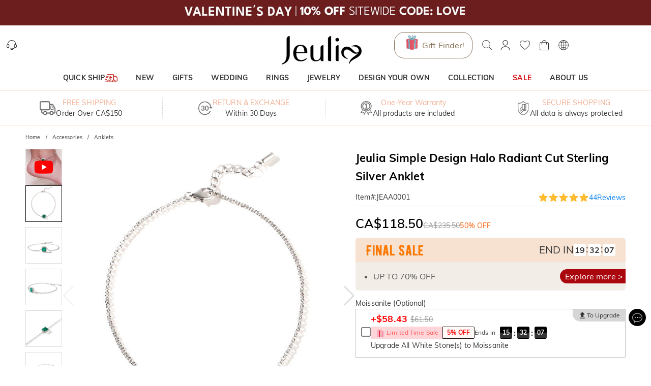

--- FILE ---
content_type: text/css; charset=UTF-8
request_url: https://www.jeuliaca.com/_next/static/css/4b80ecb92d022846.css
body_size: 12899
content:
body .MuiTouchRipple-root{overflow:hidden;pointer-events:none;position:absolute;z-index:0;inset:0;border-radius:inherit}body .MuiStepLabel-label,body .MuiTypography-root{font-family:var(--theme-font-family)}body .MuiBackdrop-root{background-color:rgba(0,0,0,.65)}body .MuiIconButton-root{color:inherit}body .MuiSelect-select{padding:8px 12px;min-height:19px;height:19px;border:1px solid #c2c2c2;border-radius:0;display:-ms-flexbox;display:flex;-ms-flex-align:center;align-items:center}body .MuiFormControlLabel-label{font-size:14px}body .MuiRating-root{color:#ffbc31}body .MuiTabPanel-root{padding:0}body .MuiRadio-root:hover{background:none}body .MuiRadio-root+span{position:relative;top:1px}body .MuiFormControlLabel-root{margin:0}body .MuiTableCell-root{font-family:var(--theme-font-family)}body .MuiTooltip-popper{max-width:100%}.MuiSvgIcon-root{-webkit-user-select:none;-moz-user-select:none;-ms-user-select:none;user-select:none;width:1em;height:1em;display:inline-block;fill:currentColor;-ms-flex-negative:0;flex-shrink:0;-webkit-transition:fill .2s cubic-bezier(.4,0,.2,1) 0ms;transition:fill .2s cubic-bezier(.4,0,.2,1) 0ms}.MuiCalendarPicker-root .PrivatePickersFadeTransitionGroup-root button{line-height:1}.MuiCalendarPicker-root .PrivatePickersFadeTransitionGroup-root button.Mui-selected{background-color:#ff9600}body .MuiButtonBase-root{font-family:var(--theme-font-family);text-transform:none;line-height:1}body .MuiButtonBase-root.Mui-disabled{pointer-events:auto;cursor:not-allowed;border-color:transparent!important;background-color:rgba(0,0,0,.12)!important}body .MuiButton-text{color:var(--jui-black-color)}body .MuiButton-contained{color:var(--jui-text-color);background-color:var(--jui-black-color)}body .MuiButton-outlined{color:var(--jui-black-color);border:1px solid rgba(51,51,51,.5)}body .MuiButton-sizeSmall{min-height:32px;font-size:12px}body .MuiButton-sizeMedium{min-height:38px;font-size:14px}body .MuiButton-sizeLarge{min-height:42px;font-size:18px}body .my-button{text-transform:none;border-radius:0;cursor:pointer;position:relative;line-height:1;font-family:var(--theme-font-family)}body .my-button.text-uppercase{text-transform:uppercase}body .my-button.my-button-disabled{pointer-events:auto;cursor:not-allowed}body .my-input{padding:6px 8px;outline:none;border:1px solid #c2c2c2;font-size:100%;width:100%;vertical-align:middle;line-height:1.5;-webkit-appearance:none;-moz-appearance:none;appearance:none;border-radius:0}body .my-input:disabled{cursor:not-allowed;opacity:.7;background:#eee}body .my-select{border:1px solid #c2c2c2;padding:6px 8px;outline:none;line-height:1.5;min-height:35px;-webkit-appearance:none;-moz-appearance:none;appearance:none}body .my-mui-select,body .my-select{background-color:#fff;-webkit-box-sizing:border-box;box-sizing:border-box;width:100%;border-radius:0}body .my-mui-select{padding:0;outline-color:transparent;font-size:14px;position:relative}body .my-mui-select .MuiSelect-select{padding:4px 8px;border-radius:0!important;min-height:35px;-webkit-box-sizing:border-box;box-sizing:border-box}body .my-mui-select.my-mui-select-inline{width:auto;display:inline-block;vertical-align:middle}body .my-mui-select>div{width:100%;font-size:14px}body .my-mui-select .my-mui-select-icon{position:absolute;top:1px;right:1px;bottom:1px;width:24px;display:-ms-flexbox;display:flex;-ms-flex-align:center;align-items:center;-ms-flex-pack:center;justify-content:center;pointer-events:none}body .my-mui-select .my-mui-select-placeholder{position:absolute;-webkit-box-sizing:border-box;box-sizing:border-box;color:#999;top:50%;left:0;-webkit-transform:translateY(-50%);transform:translateY(-50%);line-height:1;width:auto;padding-left:13px;pointer-events:none}body .my-mui-select.my-mui-select-has-value .my-mui-select-placeholder{display:none}body .my-mui-select fieldset{border:none;top:0}body .my-mui-select .my-mui-select-clear{position:absolute;top:0;right:3px;width:auto;height:100%;display:-ms-flexbox;display:flex;-ms-flex-align:center;align-items:center}body .my-mui-select .my-mui-select-clear .my-mui-select-clear-button{cursor:pointer;display:-ms-flexbox;display:flex;-ms-flex-align:center;align-items:center;position:relative}body .my-mui-select .my-mui-select-clear .my-mui-select-clear-button>svg{font-size:21px;color:#999;position:relative;z-index:2}body .my-mui-select .my-mui-select-clear .my-mui-select-clear-button:after{content:"";position:absolute;top:1px;left:1px;right:1px;bottom:1px;background-color:#fff}body [class*=form-item_hasError] .my-mui-select .MuiSelect-select{border-color:#ff4d4f}body .my-mui-select-menu .MuiMenuItem-root{font-size:100%;min-height:0}body .my-mui-select-menu .MuiBackdrop-root{background:none}body .pointer{cursor:pointer}body .dialog-container .dialog-header{position:relative}body .dialog-container .dialog-header .dialog-close{position:absolute;top:0;right:0}body .dialog-container .dialog-body>.dialog-content{padding:12px 0}body .dialog-container .dialog-actions{display:-ms-flexbox;display:flex;-ms-flex-align:center;align-items:center;-ms-flex-pack:center;justify-content:center;gap:20px}body .dialog-container .dialog-actions>*{width:100px}body .dialog-height-responsive .MuiDialog-container{-ms-flex-align:start;align-items:flex-start;padding:50px}body .dialog-height-responsive .MuiPaper-root{overflow:hidden;max-height:100%;margin:0}body .my-group>.my-form{margin-top:20px}body .my-stepper .my-form-item{margin-bottom:0}body .my-stepper .MuiStepLabel-iconContainer text{fill:#fff}body .video-swiper-mask-left{left:0}body .video-swiper-mask-left,body .video-swiper-mask-right{position:absolute;top:0;bottom:0;margin:auto;width:35%;height:69%;z-index:10}body .video-swiper-mask-right{right:0}body .cropper-bg{background:none}body .original-price{color:#999;text-decoration:line-through}body .my-page-loading{position:fixed;top:0;left:0;right:0;bottom:0;background-color:hsla(0,0%,100%,.3);z-index:9000;display:none}body .my-page-loading>div{content:"";position:absolute;top:0;left:0;right:0;bottom:0;margin:auto;background:url(/images/loading.gif) no-repeat 50%}body .text-danger{color:#ff4d4f}body .text-center{text-align:center}body .text-right{text-align:right}body .my-accordion{-webkit-box-shadow:none;box-shadow:none;border-radius:0!important;background:none}body .my-accordion:before{display:none}body .my-accordion.Mui-expanded{margin-top:0;margin-bottom:0}body .my-accordion .MuiAccordionSummary-root{padding:0;min-height:0;-webkit-box-shadow:none;box-shadow:none}body .my-accordion .MuiAccordionSummary-root.Mui-focusVisible{background:transparent}body .my-accordion .MuiAccordionSummary-root .MuiAccordionSummary-content{margin:0}body .my-accordion .MuiAccordionSummary-root.Mui-expanded{min-height:0}body .my-accordion .MuiAccordionDetails-root{padding:0}body .my-accordion .MuiAccordionDetails-root textarea{resize:vertical}body .my-accordion .MuiPaper-root{-webkit-box-shadow:none;box-shadow:none}body .flex{display:-ms-flexbox;display:flex}body .flex-horizontal-center{-ms-flex-pack:center;justify-content:center}body .flex-vertical-center{-ms-flex-align:center;align-items:center}body .flex-space-between{-ms-flex-pack:justify;justify-content:space-between}body .my-form-item{margin-bottom:20px;position:relative}body .font-weight-600{font-weight:600}body .font-weight-700{font-weight:700}body .p{margin-bottom:10px}body .p2{margin-bottom:20px}body .text-secondary{color:#3ba3fe}body .text-success{color:#5e9f40}body .icon-primary{color:#3ba3fe}body .rating-active-color{color:#ffbc31}body .rating-empty-color{color:rgba(0,0,0,.26)}body .block-container{margin-bottom:20px;border-bottom:1px solid #ddd}body .block-container .block-header{display:-ms-flexbox;display:flex;-ms-flex-align:center;align-items:center;margin-bottom:10px;gap:10px}body .block-container .block-header .block-title{font-size:16px;font-weight:700}body .block-container .block-header .block-title-postfix{font-size:12px;color:#999;position:relative;top:1px}body .block-container .block-header-lg{display:block;text-align:center;margin:20px 0}body .block-container .block-header-lg .block-title{font-size:25px}body .block-container .block-header-lg .block-sub-title{margin-top:10px;white-space:pre-wrap}body .my-tab-list .MuiTabs-scrollButtons{opacity:1;background:transparent!important;border-color:transparent!important}body .my-tab-list .MuiTabs-scrollButtons.Mui-disabled{opacity:.2}body .my-tabs-default .Mui-selected{color:#333}body .my-tabs-default .MuiTabs-indicator{background-color:currentColor}body .my-dialog,body .my-dialog .MuiDialog-scrollPaper,body .my-dialog .MuiPaper-root{-ms-scroll-chaining:none;overscroll-behavior:contain}body .my-dialog .MuiDialog-paperFullWidth{width:calc(100% - 20px)}body .my-dialog .MuiDialog-paperScrollBody{max-width:calc(100vw - 20px);-ms-scroll-chaining:none;overscroll-behavior:contain}body .my-dialog .MuiDialog-paperFullScreen{max-width:none!important}body .my-dialog.preview-image .MuiDialogContent-root>img{max-width:calc(100vw - 44px);max-height:calc(100vh - 76px)}body .my-drawer,body .my-drawer .MuiPaper-root{-ms-scroll-chaining:none;overscroll-behavior:contain}body .my-pagination{-webkit-user-select:none;-moz-user-select:none;-ms-user-select:none;user-select:none}body .my-pagination>.MuiPagination-ul{-ms-flex-pack:center;justify-content:center}body .my-pagination button{border-radius:0;background-color:#f8f8f8}body .my-pagination button:hover{background-color:#f8f8f8}body .my-pagination .Mui-selected,body .my-pagination .Mui-selected:hover{background-color:#d8e9f8}body .swiper-button-disabled{pointer-events:auto!important;cursor:not-allowed!important}body .swiper-product-list{--swiper-navigation-size:6vw;--swiper-navigation-color:#fff;position:relative}body .swiper-product-list>[class*=swiper-button]{top:29%;text-shadow:0 0 2px rgba(0,0,0,.5)}body .swiper-product-list>.swiper-button-prev{left:0}body .swiper-product-list>.swiper-button-next{right:0}body .cms-block{margin-bottom:20px}body .cms-block .cms-block-header{text-align:center;margin-bottom:20px}body .cms-block .cms-block-header .cms-block-title{display:-ms-inline-flexbox;display:inline-flex;font-size:200%;border-top:1px solid #b8d0e6;border-bottom:1px solid #b8d0e6;padding:10px 0}body .icon-shadow{-webkit-filter:drop-shadow(0 0 1px #000);filter:drop-shadow(0 0 1px #000)}body .box-shadow{-webkit-box-shadow:0 1px 6px hsla(0,0%,39%,.3);box-shadow:0 1px 6px hsla(0,0%,39%,.3)}body .arrow-down,body .arrow-right{background:url(/images/arrow-right.svg) no-repeat 50%;background-size:contain}body .arrow-down{-webkit-transform:rotate(90deg);transform:rotate(90deg)}body .market-price{text-decoration:line-through;color:#999}body .input-group{display:-ms-flexbox;display:flex;-ms-flex-align:center;align-items:center}body .input-group :not(.input-group-addon){-ms-flex:1 1;flex:1 1}body .input-group .input-group-addon{height:35px;padding:0 10px;border:1px solid #c2c2c2;-webkit-box-sizing:border-box;box-sizing:border-box;display:-ms-flexbox;display:flex;-ms-flex-align:center;align-items:center}body .input-group .input-group-addon:first-child{border-right:none}body .input-group .input-group-addon:last-child{border-left:none}body .form-item-error{color:#ff4d4f;position:absolute;top:100%;left:0;-webkit-transform:scaleY(0);transform:scaleY(0);-webkit-transform-origin:top;transform-origin:top;-webkit-transition:-webkit-transform .15s ease;transition:-webkit-transform .15s ease;transition:transform .15s ease;transition:transform .15s ease,-webkit-transform .15s ease;line-height:1}body .form-item-has-error .form-item-error{-webkit-transform:scaleY(1);transform:scaleY(1)}body .national-flag{width:29px;height:21px;background-size:contain;background-repeat:no-repeat;background-position:50%}body .national-flag,body .tag{display:inline-block;vertical-align:middle}body .tag{padding:2px 8px;border:1px solid;border-radius:5px;color:#ff9600;text-align:center}body .font-small{font-size:75%}body .font-large{font-size:125%}body.disable-scroll{overflow:hidden!important}body .link-primary{color:#0a81ee}body .text-underline{text-decoration:underline}body .text-line-through{text-decoration:line-through}body .my-datepicker-dialog [class~=MuiCalendarPicker-root] [class~=MuiYearPicker-root] [class~=PrivatePickersYear-yearButton]{line-height:1}body .my-datepicker-dialog [class~=MuiCalendarPicker-root] [class~=MuiYearPicker-root] [class~=PrivatePickersYear-yearButton][class~=Mui-selected]{background-color:#ff9600}body .my-datepicker-dialog [class~=MuiCalendarPicker-root] [class~=MuiDayPicker-monthContainer] [class~=MuiPickersDay-root]{line-height:1}body .my-datepicker-dialog [class~=MuiCalendarPicker-root] [class~=MuiDayPicker-monthContainer] [class~=MuiPickersDay-root][class~=Mui-selected]{background-color:#ff9600}@media(min-width:768px)and (orientation:landscape){body .swiper-product-list{--swiper-navigation-size:min(2.3vw,35px);--swiper-navigation-color:#fff;position:relative}body .swiper-product-list>[class*=swiper-button]{top:38%;background:none;padding:0}body .swiper-product-list>.swiper-button-prev{left:-3%}body .swiper-product-list>.swiper-button-next{right:-3%}body .my-dialog .MuiDialog-paperFullWidth{width:calc(100% - 64px)}body .my-dialog .MuiDialog-paperScrollBody{max-width:100%}body .my-dialog.preview-image .MuiDialogContent-root>img{max-width:calc(100vw - 112px);max-height:calc(100vh - 144px)}body .my-dialog-full-height .MuiDialog-container:after{display:none}body .my-dialog-full-height .MuiDialog-container .MuiPaper-root{display:-ms-flexbox;display:flex;-ms-flex-direction:column;flex-direction:column}body .my-dialog-full-height .MuiDialog-container .MuiPaper-root:after{display:none}body .my-dialog-full-height .MuiDialog-container .MuiPaper-root .MuiDialogContent-root{-ms-flex:1 1;flex:1 1;overflow:auto}body .dialog-container .dialog-body>.dialog-content{padding:24px 0}body .dialog-container .dialog-actions{-ms-flex-pack:center;justify-content:center;gap:20px}body .dialog-container .dialog-actions>*{-ms-flex:none;flex:none;min-width:100px}body .video-swiper-mask-left,body .video-swiper-mask-right{display:none}body .block-container{margin-bottom:30px}}@font-face{font-family:Muli;font-weight:400;font-style:normal;font-display:block;src:url(https://static.bizseas.com/static/fonts/Muli/muli-v13-latin-regular.woff2) format("woff2"),url(https://static.bizseas.com/static/fonts/Muli/muli-v13-latin-regular.woff) format("woff"),url(https://static.bizseas.com/static/fonts/Muli/muli-v13-latin-regular.ttf) format("truetype")}@font-face{font-family:Muli;font-weight:600;font-style:normal;font-display:block;src:url(https://static.bizseas.com/static/fonts/Muli/muli-v13-latin-600.woff2) format("woff2"),url(https://static.bizseas.com/static/fonts/Muli/muli-v13-latin-600.woff) format("woff"),url(https://static.bizseas.com/static/fonts/Muli/muli-v13-latin-600.ttf) format("truetype")}@font-face{font-family:Muli;font-weight:700;font-style:normal;font-display:block;src:url(https://static.bizseas.com/static/fonts/Muli/muli-v16-latin-700.woff2) format("woff2"),url(https://static.bizseas.com/static/fonts/Muli/muli-v16-latin-700.woff) format("woff"),url(https://static.bizseas.com/static/fonts/Muli/muli-v16-latin-700.ttf) format("truetype")}:root{--jui-primary-color:#ff9600;--jui-default-color:#666;--jui-blue-color:#2fb6f0;--jui-black-color:#333;--jui-black-color-light:#999;--jui-text-color:#fff;--jui-spacing:8px;--jui-size-small:20px;--jui-size-medium:24px;--jui-size-large:28px;--jui-breakpoint-xs:0;--jui-breakpoint-sm:600px;--jui-breakpoint-md:900px;--jui-breakpoint-lg:1200px;--jui-breakpoint-xl:1536px;--theme-font-family:Muli,Helvetica,Microsoft YaHei,Arial,sans-serif}html{-webkit-text-size-adjust:100%;-webkit-font-smoothing:antialiased;-webkit-tap-highlight-color:transparent}html body{font-family:var(--theme-font-family),sans-serif;font-size:.875rem;line-height:1.5;color:#333;overflow-y:auto;opacity:1!important}a{color:inherit;text-decoration:none}ol,ul{list-style:none;margin:0;padding:0}svg{vertical-align:middle}input,select,textarea{font-family:var(--theme-font-family);font-size:100%;outline:none}input::-webkit-input-placeholder,select::-webkit-input-placeholder,textarea::-webkit-input-placeholder{color:#999}textarea{resize:vertical}button,option,select{cursor:pointer;font-family:var(--theme-font-family)}p{margin:0}img{-webkit-user-drag:none}.header{-webkit-transition:all .4s ease;transition:all .4s ease}.header,.m-header-sticky .header{position:-webkit-sticky;position:sticky;top:0;z-index:1000}.m-header-sticky .m-app-bar{-webkit-box-shadow:none;box-shadow:none}.m-header-sticky #_CLIENT_PRODUCT_VIEW_{min-height:100vh}.m-header-sticky #_CLIENT_PRODUCT_VIEW_ .m-app-bar{-webkit-box-shadow:0 2px 5px 0 rgba(0,0,0,.1);box-shadow:0 2px 5px 0 rgba(0,0,0,.1)}.m-header-sticky .matching-wedding-ring-image-stacks,.m-header-sticky .product-list-header{top:100px!important}.m-header-sticky-hide .header{-webkit-box-shadow:none;box-shadow:none;-webkit-transform:translateY(-100%);transform:translateY(-100%)}.m-header-sticky-hide .matching-wedding-ring-image-stacks,.m-header-sticky-hide .product-list-header{top:0!important}.grecaptcha-badge{visibility:hidden}@media(min-width:768px)and (orientation:landscape){.max-width-container{margin:auto;max-width:1800px}.max-width-container-md{margin:auto;max-width:1720px}.max-width-container-sm{margin:auto;max-width:1500px}.max-width-container-md-padding{margin:auto;padding:0 50px;max-width:1820px}.max-width-container-sm-padding{margin:auto;padding:0 50px;max-width:1600px}.header-sticky .header{-webkit-box-shadow:0 1px 6px hsla(0,0%,39%,.3);box-shadow:0 1px 6px hsla(0,0%,39%,.3)}.header-sticky .matching-wedding-ring-image-stacks{top:230px!important}.header-sticky-hide .header{-webkit-box-shadow:none;box-shadow:none;-webkit-transform:translateY(-100%);transform:translateY(-100%)}.header-sticky-hide .matching-wedding-ring-image-stacks{top:0!important}}.content-fixed{position:fixed;width:100%;height:100vh;overflow:hidden}.stream-popup-component{z-index:990!important}.form-x [class~=has-error] [class*=uploadContainer],.form-x [class~=has-error] [class~=form-control-border],.form-x [class~=has-error] [class~=my-select-search],.form-x [class~=has-error] input,.form-x [class~=has-error] select,.form-x [class~=has-error] textarea{border:1px solid #ff4d4f}.form-x [class~=has-error] [class~=form-x-no-error-border]{border:none!important}.button_button__69dLF{all:unset;font-family:var(--theme-font-family);text-transform:none;line-height:1;-webkit-box-sizing:border-box;box-sizing:border-box;cursor:pointer;display:-ms-inline-flexbox;display:inline-flex;-ms-flex-align:center;align-items:center;-ms-flex-pack:center;justify-content:center;text-align:center;-webkit-user-select:none;-moz-user-select:none;-ms-user-select:none;user-select:none;position:relative;min-width:64px;direction:inherit;vertical-align:middle;font-weight:500;-webkit-transition:background-color .25s cubic-bezier(.4,0,.2,1),border-color .25s cubic-bezier(.4,0,.2,1),-webkit-box-shadow .25s cubic-bezier(.4,0,.2,1);transition:background-color .25s cubic-bezier(.4,0,.2,1),border-color .25s cubic-bezier(.4,0,.2,1),-webkit-box-shadow .25s cubic-bezier(.4,0,.2,1);transition:background-color .25s cubic-bezier(.4,0,.2,1),box-shadow .25s cubic-bezier(.4,0,.2,1),border-color .25s cubic-bezier(.4,0,.2,1);transition:background-color .25s cubic-bezier(.4,0,.2,1),box-shadow .25s cubic-bezier(.4,0,.2,1),border-color .25s cubic-bezier(.4,0,.2,1),-webkit-box-shadow .25s cubic-bezier(.4,0,.2,1)}.button_button__69dLF.button_fullWidth__sHcbI{width:100%}.button_button__69dLF.button_disabled__yp_o2{cursor:not-allowed!important;border-color:transparent!important;color:rgba(0,0,0,.26)!important;background-color:rgba(0,0,0,.12)!important}.button_button-text-black__i4IfE{color:var(--jui-black-color)}.button_button-text-black__i4IfE:not(.button_disabled__yp_o2):hover{background-color:rgba(51,51,51,.04)}.button_button-text-default__qO7Jd{color:var(--jui-default-color)}.button_button-text-default__qO7Jd:not(.button_disabled__yp_o2):hover{background-color:hsla(0,0%,40%,.04)}.button_button-text-primary__f8J5_{color:var(--jui-primary-color)}.button_button-text-primary__f8J5_:not(.button_disabled__yp_o2):hover{background-color:rgba(255,150,0,.04)}.button_button-text-blue__EgBTS{color:var(--jui-blue-color)}.button_button-text-blue__EgBTS:not(.button_disabled__yp_o2):hover{background-color:rgba(47,182,240,.04)}.button_button-contained-black__nlDtm{color:var(--jui-text-color);background-color:var(--jui-black-color)}.button_button-contained-default__ojR8w{color:var(--jui-text-color);background-color:var(--jui-default-color)}.button_button-contained-primary__ubzrM{color:var(--jui-text-color);background-color:var(--jui-primary-color)}.button_button-contained-primary__ubzrM:not(.button_disabled__yp_o2):hover{background-color:#ffad3a}.button_button-contained-blue__mNSBy{color:var(--jui-text-color);background-color:var(--jui-blue-color)}.button_button-outlined-black__l5ubY{color:var(--jui-black-color);border:1px solid rgba(51,51,51,.5)}.button_button-outlined-black__l5ubY:not(.button_disabled__yp_o2):hover{background-color:rgba(51,51,51,.04);border:1px solid #333}.button_button-outlined-default__fuqQW{color:var(--jui-default-color);border:1px solid hsla(0,0%,40%,.5)}.button_button-outlined-default__fuqQW:not(.button_disabled__yp_o2):hover{background-color:hsla(0,0%,40%,.04);border:1px solid var(--jui-default-color)}.button_button-outlined-primary__riulp{color:var(--jui-primary-color);border:1px solid rgba(255,150,0,.5)}.button_button-outlined-primary__riulp:not(.button_disabled__yp_o2):hover{background-color:rgba(255,150,0,.04);border:1px solid #ff9600}.button_button-outlined-blue__e_WCY{color:var(--jui-blue-color);border:1px solid rgba(47,182,240,.5)}.button_button-outlined-blue__e_WCY:not(.button_disabled__yp_o2):hover{background-color:rgba(47,182,240,.04);border:1px solid var(--jui-blue-color)}.button_button-text-small__W0MDS{min-height:32px;font-size:12px;padding:4px 5px}.button_button-text-medium__D0z7e{min-height:38px;font-size:14px;padding:6px 8px}.button_button-text-large__QwR6g{min-height:42px;font-size:18px;padding:8px 11px}.button_button-contained-small__3vllq{min-height:32px;font-size:12px;padding:4px 10px}.button_button-contained-medium__Q9jdc{min-height:38px;font-size:14px;padding:6px 16px}.button_button-contained-large__9l80O{min-height:42px;font-size:18px;padding:8px 22px}.button_button-outlined-small__bvIZM{min-height:32px;font-size:12px;padding:3px 9px}.button_button-outlined-medium__tfDgm{min-height:38px;font-size:14px;padding:5px 15px}.button_button-outlined-large__L_VLa{min-height:42px;font-size:18px;padding:7px 21px}.button_button__69dLF>span{display:-ms-flexbox;display:flex;-ms-flex-align:center;align-items:center;-ms-flex-pack:center;justify-content:center;line-height:1.5}.button_button__69dLF img{max-width:100%;max-height:100%}.button_loading__zh1Ri{position:relative}.button_loading__zh1Ri .button_loadingIconWrapper__4MLIm{display:-ms-flexbox;display:flex;-ms-flex-align:center;align-items:center;-ms-flex-pack:center;justify-content:center;background-color:#ddd}.button_loadingIconWrapper__4MLIm{display:none;position:absolute;top:0;left:0;right:0;bottom:0;z-index:1000}.shipping-invalid_shippingRateLimitedContent__pb4_k{display:-ms-flexbox;display:flex;-ms-flex-direction:column;flex-direction:column;-ms-flex-align:center;align-items:center;gap:10px}.shipping-invalid_shippingRateLimitedContent__pb4_k button{width:-webkit-fit-content;width:-moz-fit-content;width:fit-content}.skeleton_skeleton__XOXh8{background-color:#e0e0e0;border-radius:4px;line-height:1}.skeleton_text__laHNn{height:1em;margin-top:.5em;margin-bottom:.5em}.skeleton_rectangular__Wo2cP{border-radius:0}.skeleton_rounded__hAh4x{border-radius:4px}.skeleton_circular__SV9aG{border-radius:50%}.skeleton_pulse__iJnd8{-webkit-animation:skeleton_pulse__iJnd8 1.5s ease-in-out .5s infinite;animation:skeleton_pulse__iJnd8 1.5s ease-in-out .5s infinite}.skeleton_wave__HPfuN{position:relative;overflow:hidden}.skeleton_wave__HPfuN:before{content:"";position:absolute;top:0;left:-150px;height:100%;width:100%;background:-webkit-gradient(linear,left top,right top,from(transparent),color-stop(hsla(0,0%,100%,.2)),to(transparent));background:linear-gradient(90deg,transparent,hsla(0,0%,100%,.2),transparent);-webkit-animation:skeleton_wave__HPfuN 1.6s linear .5s infinite;animation:skeleton_wave__HPfuN 1.6s linear .5s infinite}@-webkit-keyframes skeleton_pulse__iJnd8{0%{opacity:1}50%{opacity:.4}to{opacity:1}}@keyframes skeleton_pulse__iJnd8{0%{opacity:1}50%{opacity:.4}to{opacity:1}}@-webkit-keyframes skeleton_wave__HPfuN{0%{-webkit-transform:translateX(-100%);transform:translateX(-100%)}to{-webkit-transform:translateX(100%);transform:translateX(100%)}}@keyframes skeleton_wave__HPfuN{0%{-webkit-transform:translateX(-100%);transform:translateX(-100%)}to{-webkit-transform:translateX(100%);transform:translateX(100%)}}@media(min-width:768px)and (orientation:landscape){.skeleton_text__laHNn{height:1em;margin-top:8px;margin-bottom:8px}}.image_myImage__I4nGX{width:100%;height:100%;display:inline-block;vertical-align:middle;position:relative}.image_myImage__I4nGX [class~=MuiSkeleton-root]{height:0}.image_myImage__I4nGX>:not(:first-child){position:absolute}.image_imageContainer__UyudG{width:100%;height:100%;display:block;position:relative}.image_imageContainer__UyudG.image_hidden__tuQt_{position:absolute;top:0;left:0;z-index:-1000;visibility:hidden}.image_imageError__DE6K6{background-color:#ccc;display:-ms-flexbox;display:flex;-ms-flex-align:center;align-items:center;-ms-flex-pack:center;justify-content:center;color:#999;height:100%;position:relative}.image_imageError__DE6K6 svg{fill:currentColor;position:absolute;top:0;left:0;right:0;bottom:0;margin:auto}.image_imageHide__Mv88I{position:fixed;left:-10000px}.svg-icon_svgIcon___sF9g{width:1em;height:1em;fill:currentColor;font-size:1.5rem;color:inherit;-ms-flex-negative:0;flex-shrink:0}.loading_container__Rj3CH{position:relative}.loading_loading__Jleun{min-height:100px}.loading_loadingBackdrop__G4Lz5{position:absolute;top:0;left:0;right:0;bottom:0;z-index:1;background-color:hsla(0,0%,100%,.5);background-repeat:no-repeat;background-position:50%;background-size:auto 100px;margin:auto}.icon-button_iconButton__kx0hl[class*=jui-icon-button]{min-width:0;min-width:auto;border-radius:50%;-ms-flex-negative:0;flex-shrink:0}.icon-button_iconButton__kx0hl.icon-button_loading__g4Xle{background-color:transparent!important}.icon-button_iconButton__kx0hl.icon-button_icon-button-size-small__u6S5t{padding:5px;min-height:0;min-height:auto}.icon-button_iconButton__kx0hl.icon-button_icon-button-size-medium__PJfAA{padding:8px;min-height:0;min-height:auto}.icon-button_iconButton__kx0hl.icon-button_icon-button-size-large__Cg3jX{padding:12px;min-height:0;min-height:auto}body .dialog_dialog__2YDUv>[class~=MuiDialog-container]>[class~=MuiDialog-paper]{min-width:50px;min-height:50px;margin:10px}body .dialog_dialog__2YDUv>[class~=MuiDialog-container]>[class~=MuiDialog-paper]>[class~=MuiDialogTitle-root]{padding-left:12px;padding-right:12px}body .dialog_dialog__2YDUv>[class~=MuiDialog-container]>[class~=MuiDialog-paperFullScreen]{margin:0}body .dialog_dialogTitle__wRlpa{position:relative;text-align:center;border-bottom:1px solid #ddd;padding-bottom:12px}body .dialog_dialogContent__LMtrA{padding:0 12px 12px}body .dialog_dialogClose__tboUP{position:absolute!important;top:0;right:0;z-index:9000}body .dialog_titleLeft__3kwGS{position:absolute;top:0;left:0;z-index:10}body .dialog_hasTop__vcfqw [class~=MuiDialog-paper]{vertical-align:top}@media(min-width:768px)and (orientation:landscape){body .dialog_dialog__2YDUv>[class~=MuiDialog-container]>[class~=MuiDialog-paper]{margin:32px}body .dialog_dialog__2YDUv>[class~=MuiDialog-container]>[class~=MuiDialog-paper]>[class*=MuiDialogTitle-root]{padding-left:24px;padding-right:24px}body .dialog_dialog__2YDUv>[class~=MuiDialog-container]>[class~=MuiDialog-paperFullScreen]{margin:0}body .dialog_dialogContent__LMtrA{padding:0 24px 24px}}.chip_chip__a1pOT{background-color:rgba(0,0,0,.08);height:32px;display:-ms-inline-flexbox;display:inline-flex;vertical-align:middle;-ms-flex-align:center;align-items:center;-ms-flex-pack:center;justify-content:center;white-space:nowrap;border-radius:16px;font-size:.8125rem}.chip_chip__a1pOT.chip_small__zt_f_{height:24px}.chip_chip__a1pOT.chip_small__zt_f_ .chip_label__jOqwX{padding-left:8px;padding-right:8px}.chip_chip__a1pOT.chip_small__zt_f_ .chip_delete__DbDdH{margin:0 4px 0 -4px}.chip_chip__a1pOT.chip_small__zt_f_ .chip_delete__DbDdH svg{font-size:16px}.chip_label__jOqwX{padding-left:12px;padding-right:12px;cursor:default;-webkit-user-select:none;-moz-user-select:none;-ms-user-select:none;user-select:none;line-height:1}.chip_delete__DbDdH{margin:0 5px 0 -6px;cursor:pointer}.chip_delete__DbDdH:hover svg{color:rgba(0,0,0,.4)}.chip_delete__DbDdH svg{color:rgba(0,0,0,.26);font-size:22px;display:block}[dir=rtl] .chip_chip__a1pOT.chip_small__zt_f_ .chip_delete__DbDdH{margin:0 -4px 0 4px}[dir=rtl] .chip_delete__DbDdH{margin:0 -6px 0 5px}.shopping-guide_guideWrapper__axnv_{border-radius:24px;margin-top:30px!important;padding:20px 20px 25px}.shopping-guide_guideWrapper__axnv_ .shopping-guide_title__4c2jz{text-align:center}.shopping-guide_guideWrapper__axnv_ .shopping-guide_content__HsNd_{display:grid;grid-gap:20px;gap:20px;-ms-flex-align:end;align-items:end;padding-top:30px}.shopping-guide_guideWrapper__axnv_ .shopping-guide_content__HsNd_ .shopping-guide_contentItem__XCK5e .shopping-guide_label__oN9oS{margin-bottom:10px}.shopping-guide_guideWrapper__axnv_ .shopping-guide_content__HsNd_ .shopping-guide_submitBtn__uDPYH{display:-ms-flexbox;display:flex;-ms-flex-pack:center;justify-content:center;margin:10px 0}.shopping-guide_guideWrapper__axnv_ .shopping-guide_content__HsNd_ .shopping-guide_submitBtn__uDPYH>div{display:block;padding:4px 10px;border-radius:8px;text-align:center;width:100%;max-width:220px}.shopping-guide_guideWrapper__axnv_ .shopping-guide_content__HsNd_ .shopping-guide_selectWrapper__Lhsb3{background:#fff}.shopping-guide_guideWrapper__axnv_ .shopping-guide_content__HsNd_ .shopping-guide_selectWrapper__Lhsb3 .shopping-guide_box__OxAkr{-ms-flex:1 1;flex:1 1;display:-ms-flexbox;display:flex;-ms-flex-wrap:wrap;flex-wrap:wrap;gap:10px;max-height:24px;overflow-y:auto}.shopping-guide_guideWrapper__axnv_ .shopping-guide_content__HsNd_ .shopping-guide_selectWrapper__Lhsb3 .shopping-guide_box__OxAkr .shopping-guide_placeholder__awpbk{opacity:.8}@media(min-width:768px)and (orientation:landscape){.shopping-guide_guideWrapper__axnv_{padding:.9375vw 2.0833333333vw 2.6041666667vw}.shopping-guide_guideWrapper__axnv_ .shopping-guide_title__4c2jz{text-align:center}.shopping-guide_guideWrapper__axnv_ .shopping-guide_content__HsNd_{gap:1.0416666667vw 3.125vw;padding-top:1.5625vw}.shopping-guide_guideWrapper__axnv_ .shopping-guide_content__HsNd_ .shopping-guide_submitBtn__uDPYH{display:-ms-flexbox;display:flex;-ms-flex-pack:center;justify-content:center;margin:0}.shopping-guide_guideWrapper__axnv_ .shopping-guide_content__HsNd_ .shopping-guide_submitBtn__uDPYH>div{cursor:pointer;display:block;padding:.5208333333vw 1.0416666667vw;border-radius:8px;text-align:center;width:100%;max-width:300px}.shopping-guide_backdrop__La5yK{background-color:transparent!important}}.shopping-guide-dialog_dialog__khdGm .shopping-guide-dialog_dialogContent__xwWXx{margin:0!important;background-size:cover!important}.shopping-guide-dialog_dialog__khdGm .shopping-guide-dialog_dialogContent__xwWXx [class*=shopping-guide_content]{max-height:50vh;overflow-y:auto}.shopping-guide-dialog_dialog__khdGm .shopping-guide-dialog_dialogClose__bR2ZR{position:absolute!important;right:4px;top:0}@media(min-width:768px)and (orientation:landscape){.shopping-guide-dialog_dialogClose__bR2ZR{right:0}}.shopping-guide-btn_wrapper__EIZAs{padding:14px;background:#f6f6f6;-ms-flex-pack:center;justify-content:center}.shopping-guide-btn_shoppingGuideBtn__DvJ48{border:1px solid transparent;border-radius:17px;display:-ms-flexbox;display:flex;-ms-flex-align:center;align-items:center;-ms-flex-pack:center;justify-content:center;gap:6px;padding:5px 19px;cursor:pointer;background-color:#fff}.shopping-guide-btn_shoppingGuideBtn__DvJ48 .shopping-guide-btn_label__xu6_J{line-height:1}@media(min-width:768px)and (orientation:landscape){.shopping-guide-btn_shoppingGuideBtn__DvJ48{border-radius:20px;gap:3px;padding:5px 14px}}.mobile_menuListItem__YEjym{display:-ms-flexbox;display:flex;-ms-flex-align:center;align-items:center;-ms-flex-pack:justify;justify-content:space-between;width:100%}.mobile_menuListItem__YEjym .mobile_menuListItemWrapper__G12im{display:-ms-flexbox;display:flex;-ms-flex-align:center;align-items:center;gap:10px}.mobile_menuSelectOption__XK6T3{display:-ms-flexbox;display:flex;-ms-flex-align:center;align-items:center;-ms-flex-pack:end;justify-content:flex-end;gap:5px}.mobile_menuSelectOption__XK6T3>span[class~=national-flag]{min-width:29px}.mobile_menuSelectOption__XK6T3>span:last-of-type{text-overflow:ellipsis;white-space:nowrap;overflow:hidden}.mobile_selectSearchRow__Uo0ib{display:-ms-flexbox;display:flex;-ms-flex-align:center;align-items:center;line-height:1;gap:5px}body .header-mobile_appBar__5wqDa{position:-webkit-sticky;position:sticky;top:0;left:0;z-index:1000;-webkit-box-shadow:0 2px 5px 0 rgba(0,0,0,.1);box-shadow:0 2px 5px 0 rgba(0,0,0,.1);background-color:#fff}body .header-mobile_toolbar__2U7hD{display:-ms-flexbox;display:flex;-ms-flex-align:center;align-items:center;min-height:56px;height:60px;padding:0 10px;-ms-flex-pack:justify;justify-content:space-between}body .header-mobile_toolbar__2U7hD svg{font-size:20px!important}body .header-mobile_logo__djIW6{-ms-flex:1 1;flex:1 1;display:-ms-flexbox;display:flex;-ms-flex-align:center;align-items:center;-ms-flex-pack:center;justify-content:center;margin:0 10px;max-width:240px;max-height:60px;overflow:hidden}body .header-mobile_logo__djIW6.header-mobile_checkoutLogo__Xd4CT{max-width:none;margin:0}body .header-mobile_logo__djIW6>*{width:100%;height:100%}body .header-mobile_menuDrawer__3TpEe [class*=MuiPaper-root]{display:inline-block;vertical-align:middle;outline:none;overflow-y:visible}body .header-mobile_closeButton__pW191{position:absolute;top:0;right:-45px;width:45px;height:45px;background-color:#000;display:-ms-flexbox;display:flex;-ms-flex-align:center;align-items:center;-ms-flex-pack:center;justify-content:center;color:#fff}body .header-mobile_drawerContainer__TP3ls{width:80vw;height:100%;overflow:hidden}body .header-mobile_section__LIH1j{-ms-flex-positive:1;flex-grow:1;overflow:auto;background-color:#fff}body .header-mobile_menuContainer__JoXpF{width:100%;height:100vh;-ms-flex-direction:column;flex-direction:column;background-color:#fff;overflow:hidden;-webkit-transition:-webkit-transform .3s ease;transition:-webkit-transform .3s ease;transition:transform .3s ease;transition:transform .3s ease,-webkit-transform .3s ease;position:absolute;-webkit-box-sizing:border-box;box-sizing:border-box}body .header-mobile_menuHeader__HYkV5{position:relative;-ms-flex-negative:0;flex-shrink:0;height:50px;overflow:hidden;display:-ms-flexbox;display:flex;-ms-flex-align:center;align-items:center;-ms-flex-pack:justify;justify-content:space-between;font-weight:700;border-bottom:1px solid #ddd;padding-right:1px}body .header-mobile_menuHeader__HYkV5 .header-mobile_channels__um2RY,body .header-mobile_menuHeader__HYkV5 .header-mobile_channels__um2RY [class~=jui-tabs-list],body .header-mobile_menuHeader__HYkV5 .header-mobile_channels__um2RY [class~=jui-tabs-scroller]{height:100%}body .header-mobile_menuHeader__HYkV5 .header-mobile_channels__um2RY button{font-weight:700;height:100%}body .header-mobile_hasChannel__xl7EG .header-mobile_menuHeader__HYkV5{display:block}body .header-mobile_hasChannel__xl7EG .header-mobile_menuBody__gfci4{top:50px}body .header-mobile_hasChannel__xl7EG .header-mobile_menuBody__gfci4 .header-mobile_menuContent__o_geR{padding-top:8px}body .header-mobile_menuBody__gfci4{position:absolute;top:0;bottom:50px;left:0;right:0;width:100%;overflow-y:hidden}body .header-mobile_menuBody__gfci4::-webkit-scrollbar{display:none}body .header-mobile_menuBody__gfci4 .header-mobile_menuTitle__aByso{height:50px;line-height:50px;text-align:center}body .header-mobile_menuBody__gfci4 .header-mobile_menuContent__o_geR{height:100%;background-color:#f6f6f6;overflow:hidden auto}body .header-mobile_menuBody__gfci4 .header-mobile_menuContent__o_geR::-webkit-scrollbar{width:0;background-color:#fff}body .header-mobile_menuBody__gfci4 .header-mobile_menuContent__o_geR::-webkit-scrollbar-thumb,body .header-mobile_menuBody__gfci4 .header-mobile_menuContent__o_geR::-webkit-scrollbar-thumb:active,body .header-mobile_menuBody__gfci4 .header-mobile_menuContent__o_geR::-webkit-scrollbar-thumb:hover{background-color:#fff}body .header-mobile_menuFooter__Em52h{height:50px;border-top:1px solid #ddd;position:absolute;bottom:0;left:0;right:0}body .header-mobile_menuFooter__Em52h .header-mobile_menuFooterLinks__ZmN2r{display:-ms-flexbox;display:flex;-ms-flex-align:center;align-items:center;-ms-flex-pack:space-evenly;justify-content:space-evenly;height:100%;font-size:20px}body .header-mobile_menuFooter__Em52h .header-mobile_menuFooterLinks__ZmN2r a{display:-ms-flexbox;display:flex;-ms-flex-align:center;align-items:center}body .header-mobile_menuFooter__Em52h .header-mobile_menuFooterLinks__ZmN2r svg{width:1em;height:1em;-webkit-user-select:none;-moz-user-select:none;-ms-user-select:none;user-select:none;fill:currentColor;font-size:inherit;-ms-flex-negative:0;flex-shrink:0}body .header-mobile_box__mKoJk{height:55px;display:-ms-flexbox;display:flex;-ms-flex-align:center;align-items:center;-ms-flex-pack:justify;justify-content:space-between;padding:0 20px;border-bottom:1px solid #ddd}body .header-mobile_guideBtnWrapper__AB52R{display:-ms-flexbox;display:flex;-ms-flex-pack:center!important;justify-content:center!important;width:calc(100% + 30px);margin-left:-15px;border-bottom:none!important}body .header-mobile_guideBtnWrapper__AB52R>*{height:auto!important}body .header-mobile_menuList__DRSJh{padding:0 15px;background-color:#fff;margin-bottom:8px}body .header-mobile_menuList__DRSJh>li{min-width:100%;display:-ms-flexbox;display:flex;-ms-flex-align:center;align-items:center;-ms-flex-pack:justify;justify-content:space-between}body .header-mobile_menuList__DRSJh>li:not(:last-child){border-bottom:1px solid #ddd}body .header-mobile_menuList__DRSJh>li>*{width:100%;height:50px;display:-ms-flexbox;display:flex;-ms-flex-align:center;align-items:center}body .header-mobile_menuList__DRSJh>li>*>a{height:100%}body .header-mobile_menuListItem__VU3vo{display:-ms-flexbox;display:flex;-ms-flex-align:center;align-items:center;-ms-flex-pack:justify;justify-content:space-between;width:100%}body .header-mobile_menuListItem__VU3vo>*{gap:10px}body .header-mobile_flex__tNWKg{display:-ms-flexbox;display:flex}body .header-mobile_alignItemsCenter__tDm9k{-ms-flex-align:center;align-items:center}body .header-mobile_spaceBetween__Ve5d2{-ms-flex-pack:justify;justify-content:space-between}body .header-mobile_justifyContentLeft__Gaq46{-ms-flex-pack:start;justify-content:flex-start}body .header-mobile_subMenuContainer__uQ9JX{height:100vh;background-color:#fff}body .header-mobile_subMenuContainer__uQ9JX .header-mobile_subMenu__boiFE{height:100%;display:-ms-flexbox;display:flex;-ms-flex-direction:column;flex-direction:column;background-color:#f6f6f6}body .header-mobile_subMenuContainer__uQ9JX .header-mobile_subMenu__boiFE .header-mobile_subMenuHeader__WvLCb{-ms-flex-negative:0;flex-shrink:0;height:50px;display:-ms-flexbox;display:flex;-ms-flex-align:center;align-items:center;-ms-flex-pack:center;justify-content:center;background-color:#fff;position:relative;font-size:16px;border-bottom:1px solid #ddd}body .header-mobile_subMenuContainer__uQ9JX .header-mobile_subMenu__boiFE .header-mobile_subMenuHeader__WvLCb .header-mobile_backButton__evegS{position:absolute;left:0;font-size:31px;padding:10px;display:-ms-flexbox;display:flex;-ms-flex-align:center;align-items:center}body .header-mobile_subMenuContainer__uQ9JX .header-mobile_subMenu__boiFE .header-mobile_subMenuBody__zMm1U{-ms-flex:1 1;flex:1 1;overflow:hidden}body .header-mobile_subMenuContainer__uQ9JX .header-mobile_subMenu__boiFE .header-mobile_subMenuBody__zMm1U .header-mobile_subMenuContent__rD5_C{height:100%;padding-top:8px;overflow:auto}body .header-mobile_subMenuContainer__uQ9JX .header-mobile_subMenu__boiFE .header-mobile_subMenuBody__zMm1U .header-mobile_subMenuContent__rD5_C [class*=searchBar]{padding:10px}body .header-mobile_subMenuContainer__uQ9JX .header-mobile_subMenu__boiFE .header-mobile_subMenuBody__zMm1U .header-mobile_subMenuContent__rD5_C ul[class*=listSelect]{min-height:100%}body .header-mobile_subMenuContainer__uQ9JX .header-mobile_subMenu__boiFE .header-mobile_subMenuBody__zMm1U .header-mobile_subMenuContent__rD5_C ul[class*=listSelect]>li{border:none;padding:10px;height:40px}body .header-mobile_subMenuContainer__uQ9JX .header-mobile_subMenu__boiFE .header-mobile_subMenuBody__zMm1U .header-mobile_subMenuContent__rD5_C ul[class*=listSelect]>li[class*=selected]{background-color:#eaeaea}body .header-mobile_subMenuContainer__uQ9JX .header-mobile_subMenu__boiFE .header-mobile_subMenuBody__zMm1U .header-mobile_subMenuContent__rD5_C [class*=listSelectSearch]{display:-ms-flexbox;display:flex;-ms-flex-direction:column;flex-direction:column;height:100%;background-color:#fff}body .header-mobile_subMenuContainer__uQ9JX .header-mobile_subMenu__boiFE .header-mobile_subMenuBody__zMm1U .header-mobile_subMenuContent__rD5_C [class*=listSelectSearch] [class*=options]{-ms-flex:1 1;flex:1 1;overflow:auto}body .header-mobile_subMenuContainer__uQ9JX .header-mobile_subMenuIos__CK2wh{height:calc(100vh - 75px)}body .header-mobile_subMenuList__RZo_H>li{border-top:1px solid #ddd}body .header-mobile_subMenuList__RZo_H>li>a{width:100%;height:50px;display:-ms-flexbox;display:flex;-ms-flex-align:center;align-items:center}body .header-mobile_subMenuList1__GYRWO>li>a{padding-left:20px}body .header-mobile_subMenuList2__u6OFs>li>a{padding-left:40px}body .header-mobile_subMenuList3__CXL5F>li>a{padding-left:60px}body .header-mobile_submenuListItem__SPaza{padding:0 20px;min-height:50px;border-bottom:1px solid #ddd;display:-ms-flexbox;display:flex;-ms-flex-align:center;align-items:center}body .header-mobile_menuPrefixImage__FWUi_{width:42px;height:42px;border:1px solid #ddd;border-radius:1000px}body .header-mobile_menuPostfixImage__w3_N3{width:49px;height:49px;margin-left:10px}body .header-mobile_settingsContent__7l8PE{padding:20px}body .header-mobile_settingsContent__7l8PE>ul>li{margin-bottom:20px}.orientation-mask_orientationMask__0DvAC{position:fixed;inset:0;width:100vw;height:100vh;z-index:9999;display:-ms-flexbox;display:flex;-ms-flex-direction:column;flex-direction:column;-ms-flex-align:center;align-items:center;-ms-flex-pack:center;justify-content:center;background-color:#000;-webkit-transform:translateZ(0);transform:translateZ(0);-ms-touch-action:none;touch-action:none}.orientation-mask_orientationMask__0DvAC svg{width:80px;fill:#fff}.orientation-mask_orientationMask__0DvAC .orientation-mask_orientationMaskContent__rLvVz{font-size:30px;color:#fff;margin-top:20px;text-align:center}@media screen and (orientation:landscape){.orientation-mask_orientationMask__0DvAC{display:none}}.top-bar_topBar__rFGws{height:40px;display:-ms-flexbox;display:flex;-ms-flex-align:center;align-items:center;-ms-flex-pack:center;justify-content:center;color:#fff;background-color:#fff}@media(min-width:768px)and (orientation:landscape){.top-bar_topBar__rFGws{height:50px;background-color:#fff}}html body .useHeaderTransparent_transparent__2H5NK{-webkit-box-shadow:none;box-shadow:none;background-color:transparent;-webkit-transition:all .3s ease-in-out;transition:all .3s ease-in-out}html body .useHeaderTransparent_transparent__2H5NK [class~=MuiButtonBase-root],html body .useHeaderTransparent_transparent__2H5NK [class~=jui-button]{color:#fff}html body .useHeaderTransparent_transparent__2H5NK [class*=logo]{-webkit-filter:brightness(0) invert(1);filter:brightness(0) invert(1)}@media(min-width:768px)and (orientation:landscape){html body .useHeaderTransparent_transparent__2H5NK:after{background-color:transparent}html body .useHeaderTransparent_transparent__2H5NK [class*=nav-pc_navMenu]{color:#fff}html body .useHeaderTransparent_headerPcTransparent__Y3fsw{background-color:transparent;-webkit-transition:all .3s ease-in-out;transition:all .3s ease-in-out}html body .useHeaderTransparent_headerPcTransparent__Y3fsw [class*=header-pc_headerLeft] [class*=header-pc_settings] li:not([class*=facebookLike]),html body .useHeaderTransparent_headerPcTransparent__Y3fsw [class*=search-bar_searchBar]{-webkit-filter:brightness(0) invert(1);filter:brightness(0) invert(1)}html body .useHeaderTransparent_headerPcTransparent__Y3fsw [class*=header-pc_contactUs]{color:#fff}html body .useHeaderTransparent_headerPcTransparent__Y3fsw [class*=header-pc_contactUs] [class*=myImage]{-webkit-filter:brightness(0) invert(1);filter:brightness(0) invert(1)}html body .useHeaderTransparent_headerPcTransparent__Y3fsw [class~=MuiButtonBase-root],html body .useHeaderTransparent_headerPcTransparent__Y3fsw [class~=jui-button]{color:#fff}html body .useHeaderTransparent_headerPcTransparent__Y3fsw [class*=logo]{-webkit-filter:brightness(0) invert(1);filter:brightness(0) invert(1)}}.layout_main__4sBJa{position:relative}@media(min-width:768px)and (orientation:landscape){.layout_main__4sBJa{top:0}}.footer-site-select_footerSiteSelect__bZGJz{display:-ms-flexbox;display:flex;-ms-flex-pack:center;justify-content:center;padding-bottom:10px}.footer-site-select_footerSiteSelect__bZGJz .footer-site-select_select__uCZF7{border:none;color:#000}.footer-site-select_footerSiteSelect__bZGJz .footer-site-select_select__uCZF7:after,.footer-site-select_footerSiteSelect__bZGJz .footer-site-select_select__uCZF7:before{display:none}.footer-site-select_footerSiteSelect__bZGJz .footer-site-select_select__uCZF7 [class*=MuiSelect-select]{border:none}.footer-site-select_footerSiteSelect__bZGJz .footer-site-select_select__uCZF7 [class*=MuiSelect-select]:focus{background-color:transparent}.footer-site-select_selectItem__P5x5N .footer-site-select_selectItemText__LcnXk{font-size:12px;line-height:1.5;text-decoration:underline;text-underline-offset:3px;margin-left:3px}@media(min-width:768px)and (orientation:landscape){.footer-site-select_selectItem__P5x5N .footer-site-select_selectItemText__LcnXk{text-underline-offset:4px;font-size:16px}}@font-face{font-family:swiper-icons;src:url("data:application/font-woff;charset=utf-8;base64, [base64]//wADZ2x5ZgAAAywAAADMAAAD2MHtryVoZWFkAAABbAAAADAAAAA2E2+eoWhoZWEAAAGcAAAAHwAAACQC9gDzaG10eAAAAigAAAAZAAAArgJkABFsb2NhAAAC0AAAAFoAAABaFQAUGG1heHAAAAG8AAAAHwAAACAAcABAbmFtZQAAA/gAAAE5AAACXvFdBwlwb3N0AAAFNAAAAGIAAACE5s74hXjaY2BkYGAAYpf5Hu/j+W2+MnAzMYDAzaX6QjD6/4//Bxj5GA8AuRwMYGkAPywL13jaY2BkYGA88P8Agx4j+/8fQDYfA1AEBWgDAIB2BOoAeNpjYGRgYNBh4GdgYgABEMnIABJzYNADCQAACWgAsQB42mNgYfzCOIGBlYGB0YcxjYGBwR1Kf2WQZGhhYGBiYGVmgAFGBiQQkOaawtDAoMBQxXjg/wEGPcYDDA4wNUA2CCgwsAAAO4EL6gAAeNpj2M0gyAACqxgGNWBkZ2D4/wMA+xkDdgAAAHjaY2BgYGaAYBkGRgYQiAHyGMF8FgYHIM3DwMHABGQrMOgyWDLEM1T9/w8UBfEMgLzE////P/5//f/V/xv+r4eaAAeMbAxwIUYmIMHEgKYAYjUcsDAwsLKxc3BycfPw8jEQA/[base64]/uznmfPFBNODM2K7MTQ45YEAZqGP81AmGGcF3iPqOop0r1SPTaTbVkfUe4HXj97wYE+yNwWYxwWu4v1ugWHgo3S1XdZEVqWM7ET0cfnLGxWfkgR42o2PvWrDMBSFj/IHLaF0zKjRgdiVMwScNRAoWUoH78Y2icB/yIY09An6AH2Bdu/UB+yxopYshQiEvnvu0dURgDt8QeC8PDw7Fpji3fEA4z/PEJ6YOB5hKh4dj3EvXhxPqH/SKUY3rJ7srZ4FZnh1PMAtPhwP6fl2PMJMPDgeQ4rY8YT6Gzao0eAEA409DuggmTnFnOcSCiEiLMgxCiTI6Cq5DZUd3Qmp10vO0LaLTd2cjN4fOumlc7lUYbSQcZFkutRG7g6JKZKy0RmdLY680CDnEJ+UMkpFFe1RN7nxdVpXrC4aTtnaurOnYercZg2YVmLN/d/gczfEimrE/fs/bOuq29Zmn8tloORaXgZgGa78yO9/cnXm2BpaGvq25Dv9S4E9+5SIc9PqupJKhYFSSl47+Qcr1mYNAAAAeNptw0cKwkAAAMDZJA8Q7OUJvkLsPfZ6zFVERPy8qHh2YER+3i/BP83vIBLLySsoKimrqKqpa2hp6+jq6RsYGhmbmJqZSy0sraxtbO3sHRydnEMU4uR6yx7JJXveP7WrDycAAAAAAAH//wACeNpjYGRgYOABYhkgZgJCZgZNBkYGLQZtIJsFLMYAAAw3ALgAeNolizEKgDAQBCchRbC2sFER0YD6qVQiBCv/H9ezGI6Z5XBAw8CBK/m5iQQVauVbXLnOrMZv2oLdKFa8Pjuru2hJzGabmOSLzNMzvutpB3N42mNgZGBg4GKQYzBhYMxJLMlj4GBgAYow/P/PAJJhLM6sSoWKfWCAAwDAjgbRAAB42mNgYGBkAIIbCZo5IPrmUn0hGA0AO8EFTQAA");font-weight:400;font-style:normal}:root{--swiper-theme-color:#007aff}.swiper,swiper-container{margin-left:auto;margin-right:auto;position:relative;overflow:hidden;list-style:none;padding:0;z-index:1;display:block}.swiper-vertical>.swiper-wrapper{-ms-flex-direction:column;flex-direction:column}.swiper-wrapper{position:relative;width:100%;height:100%;z-index:1;display:-ms-flexbox;display:flex;-webkit-transition-property:-webkit-transform;transition-property:-webkit-transform;transition-property:transform;transition-property:transform,-webkit-transform;-webkit-transition-timing-function:var(--swiper-wrapper-transition-timing-function,ease);transition-timing-function:var(--swiper-wrapper-transition-timing-function,ease);-webkit-transition-timing-function:var(--swiper-wrapper-transition-timing-function,initial);transition-timing-function:var(--swiper-wrapper-transition-timing-function,initial);-webkit-box-sizing:content-box;box-sizing:content-box}.swiper-android .swiper-slide,.swiper-wrapper{-webkit-transform:translateZ(0);transform:translateZ(0)}.swiper-horizontal{-ms-touch-action:pan-y;touch-action:pan-y}.swiper-vertical{-ms-touch-action:pan-x;touch-action:pan-x}.swiper-slide,swiper-slide{-ms-flex-negative:0;flex-shrink:0;width:100%;height:100%;position:relative;-webkit-transition-property:-webkit-transform;transition-property:-webkit-transform;transition-property:transform;transition-property:transform,-webkit-transform;display:block}.swiper-slide-invisible-blank{visibility:hidden}.swiper-autoheight,.swiper-autoheight .swiper-slide{height:auto}.swiper-autoheight .swiper-wrapper{-ms-flex-align:start;align-items:flex-start;-webkit-transition-property:height,-webkit-transform;transition-property:height,-webkit-transform;transition-property:transform,height;transition-property:transform,height,-webkit-transform}.swiper-backface-hidden .swiper-slide{-webkit-transform:translateZ(0);transform:translateZ(0);-webkit-backface-visibility:hidden;backface-visibility:hidden}.swiper-3d.swiper-css-mode .swiper-wrapper{-webkit-perspective:1200px;perspective:1200px}.swiper-3d .swiper-wrapper{-webkit-transform-style:preserve-3d;transform-style:preserve-3d}.swiper-3d{-webkit-perspective:1200px;perspective:1200px}.swiper-3d .swiper-cube-shadow,.swiper-3d .swiper-slide,.swiper-3d .swiper-slide-shadow,.swiper-3d .swiper-slide-shadow-bottom,.swiper-3d .swiper-slide-shadow-left,.swiper-3d .swiper-slide-shadow-right,.swiper-3d .swiper-slide-shadow-top{-webkit-transform-style:preserve-3d;transform-style:preserve-3d}.swiper-3d .swiper-slide-shadow,.swiper-3d .swiper-slide-shadow-bottom,.swiper-3d .swiper-slide-shadow-left,.swiper-3d .swiper-slide-shadow-right,.swiper-3d .swiper-slide-shadow-top{position:absolute;left:0;top:0;width:100%;height:100%;pointer-events:none;z-index:10}.swiper-3d .swiper-slide-shadow{background:rgba(0,0,0,.15)}.swiper-3d .swiper-slide-shadow-left{background-image:-webkit-gradient(linear,right top,left top,from(rgba(0,0,0,.5)),to(transparent));background-image:linear-gradient(270deg,rgba(0,0,0,.5),transparent)}.swiper-3d .swiper-slide-shadow-right{background-image:-webkit-gradient(linear,left top,right top,from(rgba(0,0,0,.5)),to(transparent));background-image:linear-gradient(90deg,rgba(0,0,0,.5),transparent)}.swiper-3d .swiper-slide-shadow-top{background-image:-webkit-gradient(linear,left bottom,left top,from(rgba(0,0,0,.5)),to(transparent));background-image:linear-gradient(0deg,rgba(0,0,0,.5),transparent)}.swiper-3d .swiper-slide-shadow-bottom{background-image:-webkit-gradient(linear,left top,left bottom,from(rgba(0,0,0,.5)),to(transparent));background-image:linear-gradient(180deg,rgba(0,0,0,.5),transparent)}.swiper-css-mode>.swiper-wrapper{overflow:auto;scrollbar-width:none;-ms-overflow-style:none}.swiper-css-mode>.swiper-wrapper::-webkit-scrollbar{display:none}.swiper-css-mode>.swiper-wrapper>.swiper-slide{scroll-snap-align:start start}.swiper-horizontal.swiper-css-mode>.swiper-wrapper{-ms-scroll-snap-type:x mandatory;scroll-snap-type:x mandatory}.swiper-vertical.swiper-css-mode>.swiper-wrapper{-ms-scroll-snap-type:y mandatory;scroll-snap-type:y mandatory}.swiper-css-mode.swiper-free-mode>.swiper-wrapper{-ms-scroll-snap-type:none;scroll-snap-type:none}.swiper-css-mode.swiper-free-mode>.swiper-wrapper>.swiper-slide{scroll-snap-align:none}.swiper-centered>.swiper-wrapper:before{content:"";-ms-flex-negative:0;flex-shrink:0;-ms-flex-order:9999;order:9999}.swiper-centered>.swiper-wrapper>.swiper-slide{scroll-snap-align:center center;scroll-snap-stop:always}.swiper-centered.swiper-horizontal>.swiper-wrapper>.swiper-slide:first-child{-webkit-margin-start:var(--swiper-centered-offset-before);margin-inline-start:var(--swiper-centered-offset-before)}.swiper-centered.swiper-horizontal>.swiper-wrapper:before{height:100%;min-height:1px;width:var(--swiper-centered-offset-after)}.swiper-centered.swiper-vertical>.swiper-wrapper>.swiper-slide:first-child{-webkit-margin-before:var(--swiper-centered-offset-before);margin-block-start:var(--swiper-centered-offset-before)}.swiper-centered.swiper-vertical>.swiper-wrapper:before{width:100%;min-width:1px;height:var(--swiper-centered-offset-after)}.swiper-lazy-preloader{width:42px;height:42px;position:absolute;left:50%;top:50%;margin-left:-21px;margin-top:-21px;z-index:10;-webkit-transform-origin:50%;transform-origin:50%;-webkit-box-sizing:border-box;box-sizing:border-box;border-radius:50%;border:4px solid var(--swiper-preloader-color,var(--swiper-theme-color));border-top:4px solid transparent}.swiper-watch-progress .swiper-slide-visible .swiper-lazy-preloader,.swiper:not(.swiper-watch-progress) .swiper-lazy-preloader,swiper-container:not(.swiper-watch-progress) .swiper-lazy-preloader{-webkit-animation:swiper-preloader-spin 1s linear infinite;animation:swiper-preloader-spin 1s linear infinite}.swiper-lazy-preloader-white{--swiper-preloader-color:#fff}.swiper-lazy-preloader-black{--swiper-preloader-color:#000}@-webkit-keyframes swiper-preloader-spin{0%{-webkit-transform:rotate(0deg);transform:rotate(0deg)}to{-webkit-transform:rotate(1turn);transform:rotate(1turn)}}@keyframes swiper-preloader-spin{0%{-webkit-transform:rotate(0deg);transform:rotate(0deg)}to{-webkit-transform:rotate(1turn);transform:rotate(1turn)}}:root{--swiper-navigation-size:44px}.swiper-button-next,.swiper-button-prev{position:absolute;top:var(--swiper-navigation-top-offset,50%);width:calc(var(--swiper-navigation-size)/ 44 * 27);height:var(--swiper-navigation-size);margin-top:calc(0px - (var(--swiper-navigation-size)/ 2));z-index:10;cursor:pointer;display:-ms-flexbox;display:flex;-ms-flex-align:center;align-items:center;-ms-flex-pack:center;justify-content:center;color:var(--swiper-navigation-color,var(--swiper-theme-color))}.swiper-button-next.swiper-button-disabled,.swiper-button-prev.swiper-button-disabled{opacity:.35;cursor:auto;pointer-events:none}.swiper-button-next.swiper-button-hidden,.swiper-button-prev.swiper-button-hidden{opacity:0;cursor:auto;pointer-events:none}.swiper-navigation-disabled .swiper-button-next,.swiper-navigation-disabled .swiper-button-prev{display:none!important}.swiper-button-next:after,.swiper-button-prev:after{font-family:swiper-icons;font-size:var(--swiper-navigation-size);text-transform:none!important;letter-spacing:0;font-variant:normal;line-height:1}.swiper-button-prev,.swiper-rtl .swiper-button-next{left:var(--swiper-navigation-sides-offset,10px);right:auto}.swiper-button-prev:after,.swiper-rtl .swiper-button-next:after{content:"prev"}.swiper-button-next,.swiper-rtl .swiper-button-prev{right:var(--swiper-navigation-sides-offset,10px);left:auto}.swiper-button-next:after,.swiper-rtl .swiper-button-prev:after{content:"next"}.swiper-button-lock{display:none}.swiper-grid>.swiper-wrapper{-ms-flex-wrap:wrap;flex-wrap:wrap}.swiper-grid-column>.swiper-wrapper{-ms-flex-wrap:wrap;flex-wrap:wrap;-ms-flex-direction:column;flex-direction:column}.product-price_priceContainer__6HOeV{display:-ms-flexbox;display:flex;-ms-flex-align:baseline;align-items:baseline;-ms-flex-wrap:wrap;flex-wrap:wrap;gap:5px}.product-price_currentPrice__aR2eR{color:#000;font-weight:600;font-size:125%}.product-price_originalPrice__mj5Pr{text-decoration:line-through;color:#999}.product-price_discount__b0WS9{color:#f95c06}.rating_rating__vmQCH{display:-ms-inline-flexbox;display:inline-flex;vertical-align:middle;-ms-flex-align:center;align-items:center;gap:8px}.rating_rating__vmQCH svg{font-size:inherit;display:block}.rating_control__JEGQ1{display:-ms-flexbox;display:flex;cursor:pointer;font-size:1.5rem;line-height:1}.rating_combine__SjwHi{position:relative}.rating_combine__SjwHi>.rating_filled__rXWNo{position:absolute;top:0;left:0;height:100%;overflow:hidden;z-index:2}.rating_desktop__seEy4:not(.rating_readOnly__2ti_q) .rating_item__qJiiR{-webkit-transform:scale(1);transform:scale(1);-webkit-transition:-webkit-transform .1s ease;transition:-webkit-transform .1s ease;transition:transform .1s ease;transition:transform .1s ease,-webkit-transform .1s ease}.rating_desktop__seEy4:not(.rating_readOnly__2ti_q) .rating_item__qJiiR:hover{-webkit-transform:scale(1.2);transform:scale(1.2)}.rating_mobile__zPK43 .rating_item__qJiiR{pointer-events:none}.rating_placeholder__dwqAy{opacity:0}.rating_filled__rXWNo{color:var(--jui-rating-filled-color,#ffbc31)}.rating_outlined__Z3Fjh{color:var(--jui-rating-outlined-color,rgba(0,0,0,.26))}.rating_labels__p_SzU{line-height:1}.rating_readOnly__2ti_q .rating_control__JEGQ1{cursor:default}.tag_tag__C38x2{position:relative;border:1px solid #ddd;display:-ms-flexbox;display:flex;-ms-flex-align:center;align-items:center;-ms-flex-pack:center;justify-content:center;padding:4px 10px}.sale-slogan_container__Wl2ZG{position:absolute;left:0;bottom:0;width:100%;z-index:9}body .product-list-item_productListItem__uW1va>:last-child{margin-bottom:0}body .product-list-item_productImage__6Wn1F{position:relative}body .product-list-item_productImage__6Wn1F .product-list-item_productImageWrapper__XQFx4{-webkit-transition:opacity .3s ease;transition:opacity .3s ease}body .product-list-item_productImage__6Wn1F .product-list-item_productImageWrapper__XQFx4 .product-list-item_imagePlaceholder__HKU7Q{top:1px;left:1px;right:1px;bottom:1px}body .product-list-item_productImage__6Wn1F .product-list-item_productImageWrapper__XQFx4 .product-list-item_image__CurVx{position:absolute;top:0;left:0;right:0;bottom:0;-webkit-transition:opacity .3s ease;transition:opacity .3s ease}body .product-list-item_productImage__6Wn1F .product-list-item_productImageWrapper__XQFx4 .product-list-item_hoverImage__uZxhY{position:absolute;top:0;left:0;width:100%;height:100%;z-index:1;opacity:0;-webkit-transition:opacity .3s ease;transition:opacity .3s ease}body .product-list-item_productImage__6Wn1F .product-list-item_productImageWrapper__XQFx4 .product-list-item_hoverImage__uZxhY .product-list-item_listItemGallery__0Z2W5{--swiper-navigation-size:20px;--swiper-navigation-color:#000}body .product-list-item_productImage__6Wn1F .product-list-item_productImageWrapper__XQFx4 .product-list-item_hoverImage__uZxhY .product-list-item_listItemGallery__0Z2W5>[class*=swiper-button]{width:20px;height:100%;top:0;margin:0}body .product-list-item_productImage__6Wn1F .product-list-item_productImageWrapper__XQFx4 .product-list-item_hoverImage__uZxhY .product-list-item_listItemGallery__0Z2W5 [class*=swiper-button-prev]{left:0}body .product-list-item_productImage__6Wn1F .product-list-item_productImageWrapper__XQFx4 .product-list-item_hoverImage__uZxhY .product-list-item_listItemGallery__0Z2W5 [class*=swiper-button-next]{right:0}body .product-list-item_productImage__6Wn1F .product-list-item_productImageWrapper__XQFx4.product-list-item_hasHoverImage__fW6zg.product-list-item_hover__RxMm_>*>[class~=product-hover-image],body .product-list-item_productImage__6Wn1F .product-list-item_productImageWrapper__XQFx4.product-list-item_hasHoverImage__fW6zg:hover>*>[class~=product-hover-image]{opacity:1}body .product-list-item_productImage__6Wn1F .product-list-item_productImageWrapper__XQFx4.product-list-item_hasMobileGallery__DeV7F .product-list-item_image__CurVx,body .product-list-item_productImage__6Wn1F .product-list-item_productImageWrapper__XQFx4.product-list-item_imageHide__0l0q3 [class~=product-image]{opacity:0}body .product-list-item_productImage__6Wn1F .product-list-item_productImageWrapper__XQFx4.product-list-item_hasMobileGallery__DeV7F .product-list-item_hoverImage__uZxhY{opacity:1}body .product-list-item_productInfo__yl2li{position:relative;padding:10px 0;display:-ms-flexbox;display:flex;-ms-flex-direction:column;flex-direction:column;row-gap:10px}body .product-list-item_productInfo__yl2li .product-list-item_title__zcA05{white-space:nowrap;overflow:hidden;text-overflow:ellipsis}body .product-list-item_productInfo__yl2li .product-list-item_tags__EQcVk{display:-ms-flexbox;display:flex;-ms-flex-wrap:wrap;flex-wrap:wrap;gap:10px;cursor:pointer}body .product-list-item_productInfo__yl2li .product-list-item_price__Jr3GS{line-height:1;position:relative;display:-ms-flexbox;display:flex;-ms-flex-align:start;align-items:flex-start;-ms-flex-pack:justify;justify-content:space-between}body .product-list-item_productInfo__yl2li.product-list-item_simple__jo2gg .product-list-item_price__Jr3GS [class*=priceContainer]{padding-right:0}body .product-list-item_badge__xz1oT{position:absolute;top:0;left:0;z-index:10;width:100%;height:100%;pointer-events:none}body .product-list-item_promotion__xHNS1{position:static}body .product-list-item_addWishlist___P__T{cursor:pointer;color:#999}body .product-list-item_reviews__dLAB8{display:-ms-flexbox;display:flex;-ms-flex-align:center;align-items:center;-ms-flex-wrap:wrap;flex-wrap:wrap;color:#0a81ee;font-size:12px}body .product-list-item_reviews__dLAB8 .product-list-item_rating__H8zFr{margin-right:5px}@media(min-width:768px)and (orientation:landscape){body .product-list-item_reviews__dLAB8{font-size:14px}body .product-list-item_reviews__dLAB8.product-list-item_reviewsSmall__FY_pz{font-size:13px}}body .swiper-product-list_swiperContainer__s__bM{-webkit-user-select:none;-moz-user-select:none;-ms-user-select:none;user-select:none}body .swiper-product-list_simpleSwiperContainer__cvqe4{--swiper-navigation-size:20px}body .swiper-product-list_simpleSwiperContainer__cvqe4>[class*=swiper-button]{top:37%}body .swiper-product-list_swiper___xVCx [class*=swiper-slide]{width:50%;-webkit-box-sizing:border-box;box-sizing:border-box}body .swiper-product-list_addToCart__FbLAj{text-align:center}body .swiper-product-list_addToCart__FbLAj button{line-height:1.5}body .swiper-product-list_swiperButtonStyle__YmtOl{width:auto;height:auto;margin:0}body .swiper-product-list_swiperButtonStyle__YmtOl:after{font-size:inherit}@media(min-width:768px)and (orientation:landscape){body .swiper-product-list_swiperContainer__s__bM{padding:0;position:relative}body .swiper-product-list_swiperContainer__s__bM>[class*=swiper-button]{top:38%}body .swiper-product-list_swiperContainer__s__bM>.swiper-product-list_swiper-button-prev__IwwBu{left:-2%}body .swiper-product-list_swiperContainer__s__bM>.swiper-product-list_swiper-button-next__pGuAP{right:-2%}body .swiper-product-list_swiper___xVCx [class*=swiper-slide]{width:25%}}@media(min-width:768px)and (max-width:1024px){body .swiper-product-list_swiper___xVCx [class*=swiper-slide]{width:33.3333333333%}}.__404_content__IW9fj{width:100%;display:-ms-flexbox;display:flex;-ms-flex-pack:center;justify-content:center;-ms-flex-align:center;align-items:center;-ms-flex-direction:column;flex-direction:column}.__404_content__IW9fj .__404_notFound__N3HoL{font-size:18px;font-weight:700;color:#333;line-height:18px;margin:18px 0 22px}.__404_content__IW9fj .__404_tip__fXeDd{text-align:center;font-size:14px;font-weight:400;color:#666;line-height:24px}.__404_content__IW9fj .__404_btnWrapper__Aox3_{display:-ms-flexbox;display:flex;width:100%;-ms-flex-pack:distribute;justify-content:space-around;margin-top:32px}.__404_content__IW9fj .__404_btnWrapper__Aox3_ button{background:#333;border-radius:3px;font-size:15px;font-weight:400;color:#fff;line-height:21px}.__404_content__IW9fj .__404_btnWrapper__Aox3_ .__404_dashed__CuybX{width:0;border-right:1px dashed #d1d1d1}@media(min-width:768px)and (orientation:landscape){.__404_content__IW9fj{width:48.8%;margin:0 auto}.__404_content__IW9fj .__404_notFound__N3HoL{font-size:30px;font-weight:700;color:#333;line-height:36px}.__404_content__IW9fj .__404_tip__fXeDd{font-size:20px;font-weight:400;color:#666;line-height:30px}.__404_content__IW9fj .__404_btnWrapper__Aox3_ button{width:188px;height:48px}}.not-found_container___8K09{width:100%;background-color:#fff}.not-found_container___8K09 .not-found_contentWrapper__yeMJ2{max-width:1500px;background:#fff;border-radius:3px;margin:0 auto;padding:23px 15px 43px}.not-found_container___8K09 .not-found_contentWrapper__yeMJ2 .not-found_content__1lefK{width:100%;display:-ms-flexbox;display:flex;-ms-flex-pack:center;justify-content:center;-ms-flex-align:center;align-items:center;-ms-flex-direction:column;flex-direction:column}.not-found_container___8K09 .not-found_contentWrapper__yeMJ2 .not-found_content__1lefK .not-found_notFound__FbQpE{font-size:18px;font-weight:700;color:#333;line-height:18px;margin:18px 0 22px}.not-found_container___8K09 .not-found_contentWrapper__yeMJ2 .not-found_content__1lefK .not-found_tip__1yJ1w{text-align:center;font-size:14px;font-weight:400;color:#666;line-height:24px}.not-found_container___8K09 .not-found_contentWrapper__yeMJ2 .not-found_content__1lefK .not-found_btnWrapper__VBHjm{display:-ms-flexbox;display:flex;width:100%;-ms-flex-pack:distribute;justify-content:space-around;margin-top:32px}.not-found_container___8K09 .not-found_contentWrapper__yeMJ2 .not-found_content__1lefK .not-found_btnWrapper__VBHjm button{background:#333;border-radius:3px;font-size:15px;font-weight:400;color:#fff;line-height:21px}.not-found_container___8K09 .not-found_contentWrapper__yeMJ2 .not-found_content__1lefK .not-found_btnWrapper__VBHjm .not-found_dashed__4uWKs{width:0;border-right:1px dashed #d1d1d1}.not-found_container___8K09 .not-found_commendWrapper__jxO4_{width:100%;padding:28px 40px;max-width:1500px;background:#fff;margin:0 auto}.not-found_container___8K09 .not-found_commendWrapper__jxO4_ .not-found_commentTitle__mNjA8{width:100%;text-align:center;font-size:18px;font-weight:400;color:#333;line-height:24px;margin-bottom:28px}@media(min-width:768px)and (orientation:landscape){.not-found_container___8K09 .not-found_contentWrapper__yeMJ2{padding:22px 0 81px}.not-found_container___8K09 .not-found_contentWrapper__yeMJ2 .not-found_content__1lefK{width:48.8%;margin:0 auto}.not-found_container___8K09 .not-found_contentWrapper__yeMJ2 .not-found_content__1lefK .not-found_notFound__FbQpE{font-size:30px;font-weight:700;color:#333;line-height:36px}.not-found_container___8K09 .not-found_contentWrapper__yeMJ2 .not-found_content__1lefK .not-found_tip__1yJ1w{font-size:20px;font-weight:400;color:#666;line-height:30px}.not-found_container___8K09 .not-found_contentWrapper__yeMJ2 .not-found_content__1lefK .not-found_btnWrapper__VBHjm button{width:188px;height:48px}.not-found_container___8K09 .not-found_commendWrapper__jxO4_ .not-found_commentTitle__mNjA8{font-size:34px;font-weight:400;color:#333;line-height:42px}}

--- FILE ---
content_type: text/css; charset=UTF-8
request_url: https://www.jeuliaca.com/_next/static/css/b430e2db1d02ee02.css
body_size: 420
content:
.form-item_formItem__HtCsT{margin-bottom:20px;position:relative}.form-item_formItem__HtCsT input,.form-item_formItem__HtCsT select{-webkit-transition:border .15s ease;transition:border .15s ease}.form-item_formItem__HtCsT>label{display:-ms-inline-flexbox;display:inline-flex;-ms-flex-align:center;align-items:center;vertical-align:middle;gap:5px}.form-item_errorMessage__Zhngz{color:#ff4d4f;position:absolute;top:100%;left:0;-webkit-transform:scaleY(0);transform:scaleY(0);-webkit-transform-origin:top;transform-origin:top;-webkit-transition:-webkit-transform .15s ease;transition:-webkit-transform .15s ease;transition:transform .15s ease;transition:transform .15s ease,-webkit-transform .15s ease;line-height:1;margin-top:2px;z-index:1}.form-item_hasError__Sz6Ri [class*=uploadContainer],.form-item_hasError__Sz6Ri [class~=my-select-search],.form-item_hasError__Sz6Ri input,.form-item_hasError__Sz6Ri select,.form-item_hasError__Sz6Ri textarea{border:1px solid #ff4d4f!important}.form-item_hasError__Sz6Ri .form-item_errorMessage__Zhngz{-webkit-transform:scaleY(1);transform:scaleY(1)}.form-item_hasError__Sz6Ri [class~=form-control-border]{border:1px solid #ff4d4f}.form-item_requiredIcon__c27Ly{position:relative;top:2px;color:#ff4d4f}.share-list_container__qBhIY{padding-bottom:20px}.share-list_container__qBhIY .share-list_borderBottom__R55KS{border-bottom:1px solid #ddd}.share-list_container__qBhIY .share-list_shareWrapper__Kq4DL{display:-ms-flexbox;display:flex;gap:10px}.share-list_container__qBhIY .share-list_shareWrapper__Kq4DL .share-list_shareIcon__g5bCk{vertical-align:top;color:var(--theme-primary-color)}.share-list_container__qBhIY .share-list_shareWrapper__Kq4DL .share-list_addthisWrapper__bAfX6,.share-list_container__qBhIY .share-list_shareWrapper__Kq4DL .share-list_directWrapper__Dy5bT{display:inline-block}.share-list_container__qBhIY .share-list_shareWrapper__Kq4DL .share-list_directWrapper__Dy5bT .share-list_directShare__qlOBd{color:#fff;display:inline-block;background:#333;border-radius:3px;margin-right:6px}.share-list_container__qBhIY .share-list_shareWrapper__Kq4DL [class~=addthis_inline_share_toolbox]{display:inline-block}.share-list_container__qBhIY .share-list_referFriend__4vMHd .share-list_shareIcon__g5bCk{margin-right:10px;vertical-align:top}.share-list_container__qBhIY .share-list_referFriend__4vMHd a{cursor:pointer;text-decoration:underline}.share-list_dialog__bION_ .share-list_referYourFriends__zwO3T{font-size:14px;font-weight:400;color:#333;margin:15px 0}.share-list_dialog__bION_ .share-list_form__mrKdi .share-list_label__EK0vP{font-size:16px;font-weight:400;color:#333;margin-bottom:6px}.share-list_dialog__bION_ .share-list_form__mrKdi .share-list_subLabel__yndyf{font-size:14px;margin-bottom:6px}.share-list_dialog__bION_ .share-list_form__mrKdi .share-list_btnWrapper__UHH6O{margin-top:30px}.share-list_dialog__bION_ .share-list_howItWorks__p3n_2{padding:30px 0;border-bottom:1px solid #ddd;text-align:center;font-size:22px;font-weight:700;color:#333}.share-list_dialog__bION_ .share-list_works__OQZfG{display:-ms-flexbox;display:flex;padding:30px 0}.share-list_dialog__bION_ .share-list_workItem___Z2Wc{-ms-flex:1 1;flex:1 1;text-align:center;font-size:12px}@media(min-width:768px)and (orientation:landscape){.share-list_container__qBhIY{padding-bottom:20px;display:-ms-flexbox;display:flex;-ms-flex-align:start;align-items:flex-start;-ms-flex-pack:justify;justify-content:space-between}.share-list_container__qBhIY .share-list_shareWrapper__Kq4DL{margin-bottom:0;padding-bottom:0;border-bottom:none;height:30px}.share-list_dialog__bION_ .share-list_referYourFriends__zwO3T{font-size:16px}.share-list_dialog__bION_ .share-list_form__mrKdi .share-list_label__EK0vP{font-size:20px}.share-list_dialog__bION_ .share-list_form__mrKdi .share-list_subLabel__yndyf{font-size:16px}.share-list_dialog__bION_ .share-list_form__mrKdi .share-list_btnWrapper__UHH6O{margin-top:60px}.share-list_dialog__bION_ .share-list_workItem___Z2Wc{font-size:inherit}}.input_myInput__VJ2_T{position:relative}.input_myInput__VJ2_T input:disabled{cursor:not-allowed;background-color:#e9e9e9;opacity:.6}.input_myInput__VJ2_T textarea{min-height:35px}.input_leftCharLength__JAeuU{position:absolute;top:0;right:0;-webkit-transform:translateY(-100%);transform:translateY(-100%)}

--- FILE ---
content_type: text/css; charset=UTF-8
request_url: https://www.jeuliaca.com/_next/static/css/f096daa00b26af1a.css
body_size: 238
content:
.dialog-content_freeShippingBox__klSoR table{width:100%;border-collapse:collapse;margin:16px 0;line-height:1.2}.dialog-content_freeShippingBox__klSoR table td,.dialog-content_freeShippingBox__klSoR table th{width:33.333333%;font-weight:400;text-align:center;border:1px solid #ddd;padding:5px 10px;height:50px}.dialog-content_productServiceDialogLink__mdppF{margin-top:8px;text-decoration:underline;color:#000}.product-services-pc_productServices__Lmh1x{display:-ms-flexbox;display:flex}.product-services-pc_productServices__Lmh1x .product-services-pc_productServicesWrapper__0EX3_{width:100%;display:-ms-flexbox;display:flex;-ms-flex-align:start;align-items:flex-start;-ms-flex-pack:center;justify-content:center;margin:20px 0;border-top:1px solid #ddd}.product-services-pc_productServices__Lmh1x .product-services-pc_productServicesWrapper__0EX3_ .product-services-pc_productServiceItem__8DgnK{-ms-flex:1 1;flex:1 1;display:-ms-flexbox;display:flex;-ms-flex-align:center;align-items:center;-ms-flex-pack:center;justify-content:center;padding:20px;border-bottom:1px solid #ddd}.product-services-pc_productServices__Lmh1x .product-services-pc_productServicesWrapper__0EX3_ .product-services-pc_productServiceItem__8DgnK:not(:last-child){position:relative;border-right:1px dashed #ddd}.product-services-pc_productServices__Lmh1x .product-services-pc_productServicesWrapper__0EX3_ .product-services-pc_productServiceItem__8DgnK:not(:last-child):before{content:"";position:absolute;z-index:1;background:-webkit-gradient(linear,left top,left bottom,from(#fff),color-stop(50%,transparent),to(#fff));background:linear-gradient(180deg,#fff 0,transparent 50%,#fff);background-size:1px 100%;top:0;left:auto;right:-1px;bottom:0;width:1px;height:100%}.product-services-pc_productServices__Lmh1x .product-services-pc_productServicesWrapper__0EX3_ .product-services-pc_productServiceItem__8DgnK .product-services-pc_productServiceItemWrapper__c3PfL{display:-ms-flexbox;display:flex;-ms-flex-direction:column;flex-direction:column;-ms-flex-align:center;align-items:center;cursor:pointer}.product-services-pc_productServices__Lmh1x .product-services-pc_productServicesWrapper__0EX3_ .product-services-pc_productServiceItem__8DgnK .product-services-pc_productServiceItemWrapper__c3PfL .product-services-pc_productServiceIcon__8V4bz{width:48px;height:48px;padding:8px}.product-services-pc_productServices__Lmh1x .product-services-pc_productServicesWrapper__0EX3_ .product-services-pc_productServiceItem__8DgnK .product-services-pc_productServiceItemWrapper__c3PfL .product-services-pc_productServiceTitle__214qa{margin-top:14px;white-space:pre-wrap}.product-services-pc_productServicesDialogContent__JQiZd{line-height:30px;white-space:pre-wrap}.product-services-pc_productServicesDialogContent__JQiZd .product-services-pc_freeShippingBox__QvBOM table{width:100%;border-collapse:collapse;margin:16px 0;line-height:1.2}.product-services-pc_productServicesDialogContent__JQiZd .product-services-pc_freeShippingBox__QvBOM table td,.product-services-pc_productServicesDialogContent__JQiZd .product-services-pc_freeShippingBox__QvBOM table th{width:33.333333%;font-weight:400;text-align:center;border:1px solid #ddd;padding:5px 10px;height:50px}.product-services-pc_productServicesDialogContent__JQiZd .product-services-pc_productServiceDialogLink__AMHub{margin-top:8px;text-decoration:underline;color:#000}

--- FILE ---
content_type: application/javascript; charset=UTF-8
request_url: https://www.jeuliaca.com/_next/static/chunks/19666.41d241583eb5dfd6.js
body_size: 3470
content:
(self.webpackChunk_N_E=self.webpackChunk_N_E||[]).push([[19666],{30563:function(e,n,t){"use strict";var i=t(47907),r=t.n(i),l=t(75333),o=t(64312),a=t(64946),s=t(85893);n.Z=function(e){var n,t,i,u,c,d,p,h,v,m,f=e.item,j=e.handleClick,g=e.isMobile,x=void 0!==g&&g,_="video"===f.media_type;return(0,s.jsxs)("div",{className:r().photoWallContentImageWrapper,onClick:j,children:[(0,s.jsx)(l.default,{src:o.Z.getImageSrc(null===(n=f.thumbnail)||void 0===n||null===(t=n.image)||void 0===t?void 0:t.src),width:(null===(i=f.thumbnail)||void 0===i||null===(u=i.image)||void 0===u?void 0:u.width)||205,height:(null===(c=f.thumbnail)||void 0===c||null===(d=c.image)||void 0===d?void 0:d.height)||205,layout:"responsive",objectFit:"cover",alt:null===(p=f.thumbnail)||void 0===p||null===(h=p.image)||void 0===h?void 0:h.alt,title:null===(v=f.thumbnail)||void 0===v||null===(m=v.image)||void 0===m?void 0:m.title}),_?(0,s.jsx)("div",{className:r().videoPlayIcon,children:(0,s.jsx)(a.Z,{})}):x?null:(0,s.jsx)("div",{className:r().photoWallItemShade,children:(0,s.jsxs)("span",{children:["@",f.owner]})})]})}},83044:function(e,n,t){"use strict";t.r(n);var i=t(50029),r=t(59499),l=t(4730),o=t(87794),a=t.n(o),s=t(83707),u=t.n(s),c=t(88128),d=t(27112),p=t(94184),h=t.n(p),v=t(8100),m=t(39837),f=t(22546),j=t(94617),g=(t(92),t(75333)),x=t(67294),_=t(30732),w=t(60577),y=t(1847),b=t(57361),P=t(64312),S=t(30563),O=t(85893),I=["isMobile"];function W(e,n){var t=Object.keys(e);if(Object.getOwnPropertySymbols){var i=Object.getOwnPropertySymbols(e);n&&(i=i.filter((function(n){return Object.getOwnPropertyDescriptor(e,n).enumerable}))),t.push.apply(t,i)}return t}function N(e){for(var n=1;n<arguments.length;n++){var t=null!=arguments[n]?arguments[n]:{};n%2?W(Object(t),!0).forEach((function(n){(0,r.Z)(e,n,t[n])})):Object.getOwnPropertyDescriptors?Object.defineProperties(e,Object.getOwnPropertyDescriptors(t)):W(Object(t)).forEach((function(n){Object.defineProperty(e,n,Object.getOwnPropertyDescriptor(t,n))}))}return e}var E=function(e){var n=e.list,t=void 0===n?[]:n,i=e.onClick,r=void 0===i?function(e){}:i,l=function(e,n){for(var t=0,i=[];t<e.length;)i.push(e.slice(t,t+=n));return i}(t,4);return(0,O.jsx)(f.Swiper,{modules:[j.Navigation],navigation:!0,slidesPerView:2,slidesPerGroup:2,spaceBetween:580,children:l.map((function(e,n){return(0,O.jsx)(f.SwiperSlide,{className:u().swiperSlidePc,children:e.map((function(e,t){e.media_type;return(0,O.jsx)("div",{className:u().SwiperSlideItem,children:(0,O.jsx)(S.Z,{item:e,handleClick:function(){return null===r||void 0===r?void 0:r(t+4*n)}})},e.id)}))},n)}))})},Z=function(e){var n=e.list,t=void 0===n?[]:n,i=e.onClick,r=void 0===i?function(e){}:i;return(0,O.jsx)("div",{className:u().mobileListContainer,children:t.map((function(e,n){e.media_type;return(0,O.jsx)("div",{className:u().listItem,onClick:function(){return null===r||void 0===r?void 0:r(n)},children:(0,O.jsx)(S.Z,{item:e,isMobile:!0})},"".concat(n,"_").concat(e.id))}))})},C=function(e){var n=e.isMobile,t=(0,l.Z)(e,I);return n?(0,O.jsx)(Z,N({},t)):(0,O.jsx)(E,N({},t))};n.default=function(e){var n,t,r,l,o,s,p,f,j,S,I,W,E,Z,k,B,L,V=e.photoWallBlock,A=e.tag,D=(0,v.ZP)(m.Z.Api.getPhotoWallList,(0,i.Z)(a().mark((function e(){return a().wrap((function(e){for(;;)switch(e.prev=e.next){case 0:return e.abrupt("return",m.Z.getPhotoWallList({tag:A,size:M?6:32}).then((function(e){return e.data.data})));case 1:case"end":return e.stop()}}),e)})))).data,q=(0,d.$G)().t,M=w.Z.isMobile,T=(0,x.useState)(!1),z=T[0],F=T[1],R=(0,x.useState)(!1),G=R[0],H=R[1],U=(0,x.useState)(0),Y=U[0],J=U[1];function X(){H(!0)}return(0,O.jsxs)(O.Fragment,{children:[(0,O.jsx)("div",{children:(0,O.jsxs)("div",{className:u().photoWall,children:[(0,O.jsxs)("div",{className:u().photoWallBanner,style:null===V||void 0===V?void 0:V.style,children:[(0,O.jsx)("div",{className:u().photoWallBannerHeader,children:(0,O.jsx)("h2",{className:u().photoWallBannerTitle,children:null===V||void 0===V||null===(n=V.header)||void 0===n?void 0:n.title})}),M?(0,O.jsxs)("div",{children:[(0,O.jsx)("div",{className:u().photoWallBannerDescription,children:null===V||void 0===V||null===(t=V.header)||void 0===t?void 0:t.description}),(0,O.jsxs)("div",{className:u().photoWallBannerActions,children:[(0,O.jsx)(c.Z,{variant:"outlined",color:"default",onClick:X,children:q("AddYourPhoto")}),(0,O.jsx)(y.Z,{href:null===V||void 0===V||null===(r=V.actions)||void 0===r||null===(l=r.view_gallery)||void 0===l?void 0:l.href,children:(0,O.jsx)("a",{children:(0,O.jsx)(c.Z,{variant:"outlined",color:"default",children:(0,O.jsx)("span",{className:u().underline,children:q("ViewTheGallery")})})})})]})]}):null]}),(0,O.jsxs)("div",{className:h()("cms-block",u().photoWallList),children:[null!==V&&void 0!==V&&null!==(o=V.gallery)&&void 0!==o&&o.title?(0,O.jsx)("div",{className:h()("cms-block-header"),children:(0,O.jsx)("div",{className:h()("cms-block-title"),children:null===V||void 0===V||null===(s=V.gallery)||void 0===s?void 0:s.title})}):null,(0,O.jsxs)("div",{className:h()(u().swiperContainer,"swiper-container"),children:[(0,O.jsx)(C,{isMobile:M,list:null!==(p=null===D||void 0===D?void 0:D.list)&&void 0!==p?p:[],onClick:function(e){J(e),F(!0)}}),M?null:(0,O.jsxs)("div",{className:u().photoWallBanner,children:[null!==V&&void 0!==V&&null!==(f=V.header)&&void 0!==f&&f.logo?(0,O.jsx)("div",{className:u().logo,children:(0,O.jsx)(g.default,N(N({},null===V||void 0===V||null===(j=V.header)||void 0===j?void 0:j.logo),{},{src:P.Z.getImageSrc(null===V||void 0===V||null===(S=V.header)||void 0===S||null===(I=S.logo)||void 0===I?void 0:I.src)}))}):null,null!==V&&void 0!==V&&null!==(W=V.header)&&void 0!==W&&W.slogan?(0,O.jsx)("div",{className:u().slogan,children:null===V||void 0===V||null===(E=V.header)||void 0===E?void 0:E.slogan}):null,(0,O.jsx)("div",{className:u().photoWallBannerDescription,children:null===V||void 0===V||null===(Z=V.header)||void 0===Z?void 0:Z.description}),(0,O.jsxs)("div",{className:u().photoWallBannerActions,children:[(0,O.jsx)(c.Z,{variant:"outlined",color:"default",onClick:X,children:(0,O.jsx)("span",{children:q("AddYourPhoto")})}),(0,O.jsx)(y.Z,{href:null===V||void 0===V||null===(k=V.actions)||void 0===k||null===(B=k.view_gallery)||void 0===B?void 0:B.href,children:(0,O.jsx)("a",{children:(0,O.jsx)(c.Z,{variant:"outlined",color:"default",children:(0,O.jsx)("span",{className:u().underline,children:q("ViewTheGallery")})})})})]})]})]})]})]})}),(0,O.jsx)(_.Z,{open:z,onClose:function(){F(!1)},items:null===D||void 0===D?void 0:D.list,defaultIndex:Y,viewGallery:null===V||void 0===V||null===(L=V.actions)||void 0===L?void 0:L.view_gallery}),(0,O.jsx)(b.default,{spu:A,open:G,supportedFileTypes:null===D||void 0===D?void 0:D.supported_file_types,closeDialog:function(){H(!1)}})]})}},64946:function(e,n,t){"use strict";t.d(n,{Z:function(){return s}});var i=t(59499),r=t(76747),l=t(85893);function o(e,n){var t=Object.keys(e);if(Object.getOwnPropertySymbols){var i=Object.getOwnPropertySymbols(e);n&&(i=i.filter((function(n){return Object.getOwnPropertyDescriptor(e,n).enumerable}))),t.push.apply(t,i)}return t}function a(e){for(var n=1;n<arguments.length;n++){var t=null!=arguments[n]?arguments[n]:{};n%2?o(Object(t),!0).forEach((function(n){(0,i.Z)(e,n,t[n])})):Object.getOwnPropertyDescriptors?Object.defineProperties(e,Object.getOwnPropertyDescriptors(t)):o(Object(t)).forEach((function(n){Object.defineProperty(e,n,Object.getOwnPropertyDescriptor(t,n))}))}return e}function s(e){return(0,l.jsx)(r.Z,a(a({},e),{},{children:(0,l.jsx)("use",{href:"#play"})}))}},69664:function(e,n,t){"use strict";t.d(n,{_:function(){return v}});var i=t(50029),r=t(87794),l=t.n(r),o=t(64312),a=t(74324),s=t.n(a),u=t(27112),c=t(69738),d=t(69465),p=t(9669),h=t.n(p)().create();function v(){return m.apply(this,arguments)}function m(){return(m=(0,i.Z)(l().mark((function e(){var n;return l().wrap((function(e){for(;;)switch(e.prev=e.next){case 0:return n=new d.Z({get:function(e){var n=localStorage.getItem(e);return s().JSON.parse(n,null)},set:function(e,n){var t=s().JSON.stringify(n);t&&localStorage.setItem(e,t)},remove:function(e){return localStorage.removeItem(e)},clear:function(){return localStorage.clear()}}),e.next=3,n.get({key:"fullEmojiListCache",getValue:function(){return h.get("https://static.bizseas.com/static/json/fullEmojiList.json").then((function(e){return e.data}))},ttl:d.Z.FOREVER});case 3:return e.abrupt("return",e.sent);case 4:case"end":return e.stop()}}),e)})))).apply(this,arguments)}var f=Object.freeze({required:function(){return{required:!0,validator:function(e,n){var t=(0,u.nI)().t;return new Promise((function(e,i){Array.isArray(n)&&0===n.length?i(t("RequiredMessage")):n?e():i(t("RequiredMessage"))}))}}},textNotEmptyValidator:function(e,n){var t=(0,u.nI)().t;return new Promise((function(e,i){null!==n&&void 0!==n&&n.trim()?e():i(t("RequiredMessage"))}))},uploadValidator:function(e){var n=arguments.length>1&&void 0!==arguments[1]?arguments[1]:[],t=arguments.length>3&&void 0!==arguments[3]?arguments[3]:{},i=t.maxCount,r=void 0===i?1:i,l=t.sizeLimit,a=[],d=n.accept,p=(0,u.nI)(),h=p.t;return n=Array.from(n||[]),e.required&&a.push(new Promise((function(e,t){0===n.length?t(h("RequiredMessage")):e()}))),n.length>0&&a.push(new Promise((function(e,t){n.some((function(e){return e.status===c.default.FileStatus.Pending}))?t(h("WaitingUploadCompleteMessage")):e()}))),d&&a.push(new Promise((function(e,t){n.some((function(e){return!o.Z.isAcceptFile(e.type,d)}))?t(h("AcceptFileError",{accept:d})):e()}))),l&&a.push(new Promise((function(e,t){var i=s().humanize.bytes.parse(l);Array.from(n).some((function(e){return e.size>i}))?t(h("FileSizeLimitError",{sizeLimit:l})):e()}))),r>0&&a.push(new Promise((function(e,t){var i;(null===(i=n)||void 0===i?void 0:i.length)>r?t(h("FileCountLimitError",{maxCount:r})):e()}))),Promise.all(a)},emailValidator:function(e,n){var t=(0,u.nI)().t,i=[];return e.required&&i.push(f.textNotEmptyValidator(e,n)),i.push(new Promise((function(e,i){null!==n&&void 0!==n&&n.trim()&&!/^[\w-+.]+@[\w-+.]+\.[\w-+.]+/i.test(n)?i(t("EmailValidateError")):e()}))),Promise.all(i)},phoneValidator:function(e,n){var t=(0,u.nI)().t,i=[];return e.required&&i.push(f.textNotEmptyValidator(e,n)),i.push(new Promise((function(e,i){/[^+\d.\-\s]/.test(n)?i(t("PhoneValidateError")):e()}))),Promise.all(i)},passwordValidator:function(e,n){var t=(0,u.nI)().t,i=[];return e.required&&(i.push(f.textNotEmptyValidator(e,n)),i.push(new Promise((function(e,i){(n||"").replace(/\s+/g,"").length<6?i(t("PasswordLengthError")):e()})))),Promise.all(i)},textLengthValidator:function(e,n){var t,i=(0,u.nI)().t,r=[];return e.required&&r.push(f.textNotEmptyValidator(e,n)),(null===n||void 0===n||null===(t=n.trim())||void 0===t?void 0:t.length)>0&&(e.minLength>0||e.maxLength>0)&&r.push(new Promise((function(t,r){(null===n||void 0===n?void 0:n.length)<e.minLength||(null===n||void 0===n?void 0:n.length)>e.maxLength?r(i("TextLengthInvalidMessage",{minLength:e.minLength,maxLength:e.maxLength})):t()}))),Promise.all(r)},dateNotBeforeTodayValidator:function(e,n){var t=(0,u.nI)().t,i=[];return e.required&&i.push(f.textNotEmptyValidator(e,n)),i.push(new Promise((function(e,i){(new Date).getTime()>=new Date(n).getTime()+864e5?i(t("EnteringAAateInThePastIsNotSupported")):e()}))),Promise.all(i)},textEmojiValidator:function(e,n,t){return(0,i.Z)(l().mark((function r(){var o,a,s,c;return l().wrap((function(r){for(;;)switch(r.prev=r.next){case 0:return o=(0,u.nI)(),a=o.t,s=[],e.required&&s.push(f.textNotEmptyValidator(e,n)),t.ban_emoji&&((null===(c=t.emoji_list)||void 0===c?void 0:c.length)>0?s.push(new Promise(function(){var e=(0,i.Z)(l().mark((function e(i,r){var o,s;return l().wrap((function(e){for(;;)switch(e.prev=e.next){case 0:return e.next=2,v();case 2:o=e.sent,s=t.emoji_list,o.filter((function(e){return!(null!==s&&void 0!==s&&s.some((function(n){return n.label===e})))})).some((function(e){return(null===n||void 0===n?void 0:n.indexOf(e))>-1}))?r(a("PleaseSelectAnEmojiWeSupport")):i();case 6:case"end":return e.stop()}}),e)})));return function(n,t){return e.apply(this,arguments)}}())):s.push(new Promise(function(){var e=(0,i.Z)(l().mark((function e(t,i){var r;return l().wrap((function(e){for(;;)switch(e.prev=e.next){case 0:return e.next=2,v();case 2:r=e.sent,r.some((function(e){return(null===n||void 0===n?void 0:n.indexOf(e))>-1}))?i(a("EmojiIconCanNotBeEngraved")):t();case 5:case"end":return e.stop()}}),e)})));return function(n,t){return e.apply(this,arguments)}}()))),r.abrupt("return",Promise.all(s));case 5:case"end":return r.stop()}}),r)})))()}});n.Z=f},47907:function(e){e.exports={photoWallContentImageWrapper:"photoItem_photoWallContentImageWrapper__sU8Qz",photoWallItemShade:"photoItem_photoWallItemShade__CLAff",videoPlayIcon:"photoItem_videoPlayIcon__r_fSl"}},83707:function(e){e.exports={clearfix:"jeulia_clearfix__VxbEX",swiperContainer:"jeulia_swiperContainer__yBrqh",photoWall:"jeulia_photoWall__tjdVu",photoWallBanner:"jeulia_photoWallBanner__ES839",photoWallBannerHeader:"jeulia_photoWallBannerHeader__EF7_1",photoWallBannerTitle:"jeulia_photoWallBannerTitle__YaI9y",photoWallBannerDescription:"jeulia_photoWallBannerDescription__lWxUw",photoWallBannerActions:"jeulia_photoWallBannerActions__gkSHJ",mobileListContainer:"jeulia_mobileListContainer__T46T9",listItem:"jeulia_listItem__WOtEH",underline:"jeulia_underline__sj7M1",swiperSlide:"jeulia_swiperSlide__dY1ul",photoWallItemShade:"jeulia_photoWallItemShade__8iR1f",swiperSlidePc:"jeulia_swiperSlidePc__V_Xzu",SwiperSlideItem:"jeulia_SwiperSlideItem__GB_Ue",logo:"jeulia_logo__rK3df",slogan:"jeulia_slogan__CkDkr"}},23150:function(){}}]);

--- FILE ---
content_type: application/javascript; charset=UTF-8
request_url: https://www.jeuliaca.com/_next/static/a21845c3d32b02a83a6bbde274f56add92829037/_buildManifest.js
body_size: 3940
content:
self.__BUILD_MANIFEST=function(s,c,t,e,a,i,o,r,u,d,n,b,f,p,h,k,g,l,m,j,w,y,v,_,x,z,I,B,C,F,q,A,D,E,L,M,N){return{__rewrites:{beforeFiles:[{source:"/ads-product-(.*)",destination:m},{source:"/product-(.*)",destination:j},{source:"/edit-product-(.*)",destination:w},{source:"/(channel|homepage)-(.*)",destination:"/"},{source:"/category-find-my-matching-wedding-ring-(.*)",destination:v},{source:"/category-(.*)",destination:_},{source:"/tags-(.*)",destination:x},{source:"/blog-(.*)",destination:z},{source:"/promote-(.*)",destination:I},{source:"/robots.txt",destination:"/api/robots"},{source:"/:file*.(txt|xml)",destination:"/api/static/:file*"},{source:"/your-(.*)",destination:B},{source:"/qatc-product-(.*)",destination:C},{source:"/manifest.json",destination:"/api/pwa/manifest"},{source:"/pwa/logo(.*).png",destination:"/api/pwa/logo"},{source:"/:url_key(lookbook-(?!gallery$).*)",destination:"/lookbook-gallery/:url_key"}],afterFiles:[],fallback:[]},"/":["static/css/e3ee5c8cc040b885.css","static/chunks/pages/index-0e4d3a39f8d8a15c.js"],"/404":["static/chunks/pages/404-20fba5f7e09ed02d.js"],"/_error":["static/chunks/pages/_error-5eca2b9b31904595.js"],"/authorize-login":["static/css/aa039a78dffcac5f.css","static/chunks/pages/authorize-login-5fca591322497a6a.js"],"/blog":["static/css/a8b224437b425734.css","static/chunks/pages/blog-9144e683eb253b35.js"],"/blog/detail":["static/css/14ed29f42fc79238.css","static/chunks/pages/blog/detail-922f77ee2d9d9f3f.js"],"/catalogsearch/result":["static/css/64510f927a45136b.css","static/chunks/pages/catalogsearch/result-e2d7ff6af08b40d1.js"],"/category":["static/css/5fd13080be1d4adb.css","static/chunks/pages/category-1e8f2d5e1ce01b29.js"],"/checkout":[c,i,a,k,F,"static/css/52dba34f7c6ec89a.css","static/chunks/pages/checkout-358d828574aa46db.js"],"/checkout/cart":["static/chunks/pages/checkout/cart-b361e3df601bff7e.js"],"/checkout/cart/new-cart":[s,i,n,e,a,o,r,u,b,f,d,p,h,"static/css/4af43edd7e5a8d9d.css","static/chunks/95154-28ec51da31947249.js","static/chunks/pages/checkout/cart/new-cart-b154d4fc655575aa.js"],"/checkout/onepage/result":["static/css/1fc7458c0e3a1142.css","static/chunks/pages/checkout/onepage/result-3522735cbda6a4eb.js"],"/checkout/onepage/success":["static/css/094b46dcacaaff5a.css","static/chunks/pages/checkout/onepage/success-3e2ca2e49a75cb49.js"],"/checkout/onepage/success/convenience_store":["static/css/c4c057a8ae769f60.css","static/chunks/pages/checkout/onepage/success/convenience_store-6c5d266cafd522e7.js"],"/checkout/payment/wait":["static/css/9edf6d1ff60584e6.css","static/chunks/pages/checkout/payment/wait-f69a0dd8c312bdee.js"],"/checkout/useCheckout":[F,"static/chunks/pages/checkout/useCheckout-aaed2db1ab88aaca.js"],"/checkout/wait":["static/css/57ed9c5e9b6550ea.css","static/chunks/pages/checkout/wait-ddaed6b0cc070f39.js"],"/clear":["static/css/11ab5c549b41171f.css","static/chunks/pages/clear-5f2a47b35806f133.js"],"/customer/account":[c,t,"static/chunks/72172-0d2df120171dc29f.js","static/css/0451c60f6edf7daf.css","static/chunks/pages/customer/account-912872d149420358.js"],"/customer/account/createpassword":[s,e,"static/css/5c6bedbd95f1e168.css","static/chunks/pages/customer/account/createpassword-47134d7eeae36547.js"],"/customer/account/forgotpassword":[s,e,"static/css/ff7699c63906cde9.css","static/chunks/pages/customer/account/forgotpassword-b3b38e4ffa3e898f.js"],"/customer/account/login":["static/chunks/pages/customer/account/login-8503508b1439b8f2.js"],"/customer/address":[c,a,t,k,"static/chunks/91881-1a0cc1900d07e41f.js","static/css/b39b53b490659550.css","static/chunks/pages/customer/address-78e626a0234824bc.js"],"/customer/coupon":[c,t,"static/chunks/78332-5acd52c320a67a4c.js","static/css/5893fd8c08717607.css","static/chunks/pages/customer/coupon-14d466fb95db1ccb.js"],"/customer/edit":[c,n,a,t,"static/chunks/37198-129defdbd2c1cc4c.js","static/css/8f083345878bc480.css","static/chunks/pages/customer/edit-34dfb0fb1a0bfc9b.js"],"/customer/email-unsubscribe":["static/css/135bdaec51cf13fb.css","static/chunks/pages/customer/email-unsubscribe-653bbf7f00b92fe3.js"],"/customer/gift-card":["static/chunks/pages/customer/gift-card-1cdb9fef162e7b25.js"],"/customer/membership":[c,t,"static/css/10ef6e7cceb38a24.css","static/chunks/pages/customer/membership-94c710c58f87c4af.js"],"/customer/newsletter":["static/css/ef46db3751d8e999.css","static/chunks/pages/customer/newsletter-792e3f70addc4972.js"],"/customer/order/check-progress":[c,t,"static/css/0b067b604d4f39b1.css","static/chunks/pages/customer/order/check-progress-c0a41eb73b1a70ec.js"],"/customer/order/detail":["static/chunks/pages/customer/order/detail-e840d934f3c24777.js"],"/customer/order/list":[c,t,"static/chunks/44558-5c55553628ec2cc9.js","static/css/34de8333b1a9d897.css","static/chunks/pages/customer/order/list-0064feacf906510c.js"],"/customer/order/repair":[c,s,i,e,o,r,u,t,g,q,A,"static/css/9fbb8f797065490e.css","static/chunks/pages/customer/order/repair-7f34cbcec02b538b.js"],"/customer/order/return":[c,s,i,e,o,r,u,t,g,q,A,"static/css/affdec0cd7ea00ad.css","static/chunks/pages/customer/order/return-c8ce90d92f382f07.js"],"/customer/order/return-repair-progress":[c,i,r,u,t,g,"static/css/44c954e3bd784b3d.css","static/chunks/pages/customer/order/return-repair-progress-4ba645bffab670d3.js"],"/customer/personal-center":[c,t,"static/css/c862b7464b554f7a.css","static/chunks/pages/customer/personal-center-073af2c50c8faef9.js"],"/customer/prime":[c,t,"static/css/919e7b4f4fd8ed02.css","static/chunks/pages/customer/prime-d9ab261dc69b2180.js"],"/customer/recentlyviewed":[c,t,"static/chunks/31139-5f6477607de25591.js","static/css/f3a122fa9c94c646.css","static/chunks/pages/customer/recentlyviewed-de7be3bcf633d729.js"],"/customer/rewardpoints":[c,t,D,"static/chunks/pages/customer/rewardpoints-9f11035f9d492251.js"],"/customer/sms-unsubscribe":["static/css/16ab50d8e1f70496.css","static/chunks/pages/customer/sms-unsubscribe-f230b34313abb5ec.js"],"/customer/souvenir":[c,s,i,n,e,a,o,r,u,b,f,t,d,p,h,"static/css/6bf1f644335ece17.css","static/chunks/pages/customer/souvenir-873187d643a56c69.js"],"/customer/souvenir/free-purchase":[s,i,n,e,a,o,r,u,b,f,d,p,h,"static/css/727dfe1cd7612845.css","static/chunks/pages/customer/souvenir/free-purchase-dd7481ec915b5091.js"],"/customer/storecredit":[c,t,D,"static/chunks/pages/customer/storecredit-556e01b8fc810951.js"],"/customer/wishlist":[c,t,"static/chunks/17259-42872f2e7ee3c098.js","static/css/6d7b2e458f71ff66.css","static/chunks/pages/customer/wishlist-fe5f0f69b943dbd3.js"],"/customize-what-she-loves":["static/chunks/pages/customize-what-she-loves-cb5f6db6c4ccb4e7.js"],"/edit-product":[s,i,a,r,u,b,f,d,l,"static/css/bf6292ee321dba5f.css","static/chunks/pages/edit-product-62bb89406e67d70d.js"],"/erp/bridge":["static/css/f22d7c9931cc4005.css","static/chunks/pages/erp/bridge-a4e2928923e200f7.js"],"/invite-reviews":["static/css/c19b46078d974303.css","static/chunks/pages/invite-reviews-2dafdb11027bbaa4.js"],"/lookbook-gallery":["static/css/78a946f9134997a7.css","static/chunks/pages/lookbook-gallery-0830505b81f07c60.js"],"/lookbook-gallery/[url_key]":["static/css/81cd631420e3a962.css","static/chunks/pages/lookbook-gallery/[url_key]-6c9155eda7d8f006.js"],"/matching-rings":["static/css/994a1578b720d773.css","static/chunks/pages/matching-rings-315bb75e8be2dcbc.js"],"/matching-wedding-ring-set-wedding-ring":["static/css/0b84a583bf24d876.css","static/chunks/pages/matching-wedding-ring-set-wedding-ring-089cdccecca823af.js"],"/order/address/update":[a,k,"static/css/3aaf0a19bd07be37.css","static/chunks/pages/order/address/update-deacc994f2a1a035.js"],"/product":[s,a,d,l,E,L,"static/css/030ea20050e70152.css","static/chunks/pages/product-a91868c848782aa2.js"],"/promotion":["static/css/ae6891bff90043d0.css","static/chunks/pages/promotion-56c90cbc4eca6bc7.js"],"/qatc-product":[s,i,n,e,a,o,r,u,b,f,d,p,h,"static/css/89c1f6fa370d60ac.css","static/chunks/pages/qatc-product-9e262d3b8781a030.js"],"/redirect":["static/chunks/pages/redirect-890569d3ea29d890.js"],"/review":[M,"static/chunks/88600-8df06148f043b498.js","static/css/f8b1457b6d354bdc.css","static/chunks/pages/review-f3c0ffec0bb5a3c0.js"],"/simple-product":[s,i,a,r,u,b,f,d,l,E,L,"static/css/83dabf2142c22fbf.css","static/chunks/pages/simple-product-ab2069c282b2b679.js"],"/stories":[s,i,n,e,a,o,r,u,b,f,d,p,h,"static/css/a41bf22ef4ba3566.css","static/chunks/pages/stories-29e4e6e596925d12.js"],"/stories/[id]":[s,i,n,e,a,o,r,u,b,f,d,p,h,"static/css/b31060bf57281f8f.css","static/chunks/pages/stories/[id]-f130f658b8e41382.js"],"/tags":["static/chunks/61193-8e15050be5b0ca4a.js","static/chunks/66482-d8d0c95a647c8232.js","static/css/725c857e2bd41880.css","static/chunks/pages/tags-499fba10dbb4f123.js"],"/test":["static/chunks/pages/test-b0e9a8bb29a0f147.js"],"/test/accordion":["static/css/82787201ed519252.css","static/chunks/pages/test/accordion-1518766b20b42a19.js"],"/test/alert":["static/css/55cc18a5ff49929d.css","static/chunks/pages/test/alert-6b3339eff5a82b3a.js"],"/test/backdrop":["static/css/559db280c9882e9d.css","static/chunks/pages/test/backdrop-77c3545a99fd276e.js"],"/test/components/button":[N,"static/chunks/pages/test/components/button-e2a12d69b8d26b8e.js"],"/test/components/checkbox":["static/css/219f63e3a5172df3.css","static/chunks/pages/test/components/checkbox-adbd711d4f47f12f.js"],"/test/components/radio":[N,"static/chunks/pages/test/components/radio-1695c83c74b7c4b8.js"],"/test/divider":["static/css/001d96fd3bfac3d3.css","static/chunks/pages/test/divider-c07652b9075d4348.js"],"/test/linear-progress":["static/css/14fd96c271de9905.css","static/chunks/pages/test/linear-progress-f84c44c585464ef5.js"],"/test/pagination":[M,"static/css/33cad805ec463504.css","static/chunks/pages/test/pagination-08138e99d951793f.js"],"/test/rating":["static/chunks/pages/test/rating-a17effaaf90197a3.js"],"/test/slider":["static/chunks/62474-ddc17d3196ae4f88.js","static/chunks/16726-eeb90a5b22300447.js","static/css/d4708d489e95ffd6.css","static/chunks/pages/test/slider-9219dda4016271af.js"],"/test/stepper":["static/css/a309b7d58d3710d6.css","static/chunks/pages/test/stepper-40f397dc3ce88038.js"],"/test/svg-icon":["static/chunks/pages/test/svg-icon-0da56e8330e26146.js"],"/test/switch":["static/css/54b262f3be0ea678.css","static/chunks/pages/test/switch-61a49da757928bf7.js"],"/test/tabs":["static/css/c49256c60e7c6c52.css","static/chunks/pages/test/tabs-e81f1734d7431f7e.js"],"/test/test":["static/chunks/pages/test/test-2282ae422db10cd4.js"],"/test/test-ab":["static/chunks/pages/test/test-ab-518e7fb645ab2c4b.js"],"/test/test-pod":["static/chunks/pages/test/test-pod-025a7ddea1c6347b.js"],"/test/test-survey":["static/chunks/pages/test/test-survey-ab8f55043118d1a6.js"],"/test/test1":[n,a,"static/css/c438555e07e0ca07.css","static/chunks/pages/test/test1-70aece1b79cbef12.js"],"/test/test2":["static/chunks/pages/test/test2-e4683a525399dca1.js"],"/test/test3":[s,e,"static/css/b4154d00faeb6172.css","static/chunks/pages/test/test3-0588b360d3f59cfe.js"],"/test/test4":["static/chunks/pages/test/test4-ce6ce6508b615299.js"],"/test/test5":["static/chunks/d94c0b71-0e10935a0404799d.js","static/css/6260040bbf619965.css","static/css/c862e6c10cf86be8.css","static/chunks/pages/test/test5-b305c0705dcacc93.js"],"/test/test6":["static/chunks/pages/test/test6-c6b8f150f48c4327.js"],"/ticket":[s,e,o,"static/chunks/30072-ff8c62bce7210bf6.js","static/css/735649ca2a5f3cfb.css","static/chunks/pages/ticket-1decdf3cfc0a5916.js"],"/ticket/submit-success":["static/css/75e5307c9235fd65.css","static/chunks/pages/ticket/submit-success-11d0a49e5dad746b.js"],"/track-no":[s,e,"static/css/712c26c5c9f8805a.css","static/chunks/pages/track-no-0ece515772afc434.js"],"/trackorder":[s,e,"static/css/45c3d3cc41dc7533.css","static/chunks/pages/trackorder-2cf5bc18e1fb84f7.js"],"/verify/email":["static/chunks/pages/verify/email-35d35c9cf8d5a3a4.js"],"/wall-of-likes":[s,e,o,"static/chunks/2024-e03dad9ac0c7b2ef.js","static/css/3ee74e91209e42dd.css","static/chunks/67199-470c45c4b978c6b8.js","static/css/15afc7b36eb12a55.css","static/chunks/pages/wall-of-likes-558d560a8780a86c.js"],"/your-photo-wall":[s,e,o,"static/chunks/5677-24bcefcb3a4727b4.js","static/css/4db34a4a2a4e3f0e.css","static/chunks/pages/your-photo-wall-7af0a6cbc88dfac7.js"],"/your-photo-wall/components":["static/chunks/pages/your-photo-wall/components-ff3dc7b3bc9dd8f8.js"],"/your-photo-wall/components/default":["static/css/1ac67f6693d1e74c.css","static/chunks/pages/your-photo-wall/components/default-249077b1a442b3c1.js"],"/your-photo-wall/components/v2":["static/css/c4a4fb289676c48c.css","static/chunks/pages/your-photo-wall/components/v2-4079fdec062be25f.js"],"/[...cms-page]":["static/css/1e98f587262dd497.css","static/chunks/37916-df26d0e040ce1795.js","static/css/492d6e7761af7d03.css","static/chunks/pages/[...cms-page]-c12368cd6d30fbea.js"],sortedPages:["/","/404","/_app","/_error","/authorize-login","/blog",z,"/catalogsearch/result",_,"/checkout","/checkout/cart","/checkout/cart/new-cart","/checkout/onepage/result","/checkout/onepage/success","/checkout/onepage/success/convenience_store","/checkout/payment/wait","/checkout/useCheckout","/checkout/wait","/clear","/customer/account","/customer/account/createpassword","/customer/account/forgotpassword","/customer/account/login","/customer/address","/customer/coupon","/customer/edit","/customer/email-unsubscribe","/customer/gift-card","/customer/membership","/customer/newsletter","/customer/order/check-progress","/customer/order/detail","/customer/order/list","/customer/order/repair","/customer/order/return","/customer/order/return-repair-progress","/customer/personal-center","/customer/prime","/customer/recentlyviewed","/customer/rewardpoints","/customer/sms-unsubscribe","/customer/souvenir","/customer/souvenir/free-purchase","/customer/storecredit","/customer/wishlist","/customize-what-she-loves",w,"/erp/bridge","/invite-reviews","/lookbook-gallery","/lookbook-gallery/[url_key]",v,"/matching-wedding-ring-set-wedding-ring","/order/address/update",j,I,C,"/redirect","/review",m,"/stories","/stories/[id]",x,"/test","/test/accordion","/test/alert","/test/backdrop","/test/components/button","/test/components/checkbox","/test/components/radio","/test/divider","/test/linear-progress","/test/pagination","/test/rating","/test/slider","/test/stepper","/test/svg-icon","/test/switch","/test/tabs","/test/test","/test/test-ab","/test/test-pod","/test/test-survey","/test/test1","/test/test2","/test/test3","/test/test4","/test/test5","/test/test6","/ticket","/ticket/submit-success","/track-no","/trackorder","/verify/email","/wall-of-likes",B,"/your-photo-wall/components","/your-photo-wall/components/default","/your-photo-wall/components/v2","/[...cms-page]"]}}("static/chunks/25715-8607679c992bde63.js","static/chunks/45204-cd94b668dbe43935.js","static/chunks/74285-15eb82fb8cee21b7.js","static/chunks/48119-c8b7fd5aaeba24f9.js","static/chunks/19622-1bbb33ec52d9d53c.js","static/chunks/4150-fb2e344fc6e9a294.js","static/chunks/88743-3d75714573cb3d5c.js","static/chunks/32480-1f2bfd325ac4859f.js","static/chunks/64509-587592a0cc7e9258.js","static/chunks/27795-70e8342a1fba6c15.js","static/chunks/3082-874a0b66e70beaf0.js","static/css/0a2812bd1266649b.css","static/chunks/3709-33cc4501a26e9ce6.js","static/css/6f89182b7a1a99a6.css","static/chunks/5137-d97c2071ffbb1956.js","static/chunks/54119-205d03f3327e43c9.js","static/chunks/39212-3fa05aec26dadaf9.js","static/css/b75749c31be9f7c7.css","/simple-product","/product","/edit-product",0,"/matching-rings","/category","/tags","/blog/detail","/promotion","/your-photo-wall","/qatc-product","static/chunks/40307-e17b9db428bd5c67.js","static/css/f5ada1060ea478ce.css","static/chunks/56619-e4f6d86bbd761b7d.js","static/css/5891f26edcfa5a28.css","static/chunks/88095-c370943b8e93593d.js","static/chunks/96261-6e842e9d1e632f93.js","static/chunks/4338-32fde071847a4797.js","static/css/f1308b122f21c35b.css"),self.__BUILD_MANIFEST_CB&&self.__BUILD_MANIFEST_CB();

--- FILE ---
content_type: application/javascript; charset=UTF-8
request_url: https://www.jeuliaca.com/_next/static/chunks/82137.49f0312f8b9b0fc2.js
body_size: 1026
content:
(self.webpackChunk_N_E=self.webpackChunk_N_E||[]).push([[82137],{83502:function(e,i,r){"use strict";var t=r(16701),n=r(26706),o=r.n(n),c=r(1847),l=r(64312),d=r(85893);i.Z=function(e){var i,r,n,u,s,a,v=e.data,p=null===v||void 0===v||null===(i=v.dialog)||void 0===i?void 0:i.content,f=null===v||void 0===v||null===(r=v.dialog)||void 0===r?void 0:r.link,h=(0,d.jsx)("p",{className:o().productServiceDialogLink,children:(0,d.jsx)(c.Z,{href:null===f||void 0===f?void 0:f.href,children:(0,d.jsx)("a",{style:null===f||void 0===f?void 0:f.style,children:null===f||void 0===f?void 0:f.text})})});return"free_shipping"===(null===v||void 0===v?void 0:v.key)?(0,d.jsxs)("div",{className:o().freeShippingBox,children:[(0,d.jsx)("p",{children:null===p||void 0===p?void 0:p.delivery_time_description}),(0,d.jsxs)("table",{children:[(0,d.jsx)("thead",{children:(0,d.jsx)("tr",{children:null===p||void 0===p||null===(n=p.table_data)||void 0===n||null===(u=n.columns)||void 0===u?void 0:u.map((function(e,i){return(0,d.jsx)("th",{children:e.title},i)}))})}),(0,d.jsx)("tbody",{children:null===p||void 0===p||null===(s=p.table_data)||void 0===s||null===(a=s.data)||void 0===a?void 0:a.map((function(e,i){var r,t;return(0,d.jsx)("tr",{children:null===p||void 0===p||null===(r=p.table_data)||void 0===r||null===(t=r.columns)||void 0===t?void 0:t.map((function(i,r){return function(e,i,r){var t=e[null===i||void 0===i?void 0:i.data_key],n=null===e||void 0===e?void 0:e.args;if("price"===(null===i||void 0===i?void 0:i.data_key))for(var o in n){var c;Object.hasOwnProperty.call(n,o)&&(t=null===(c=t)||void 0===c?void 0:c.replace("{{".concat(o,"}}"),l.Z.currencyFormat(n[o])))}return(0,d.jsx)("td",{children:t},r)}(e,i,r)}))},i)}))})]}),(0,d.jsx)("p",{children:function(e){var i=null===e||void 0===e?void 0:e.text,r=null===e||void 0===e?void 0:e.args;for(var t in r){var n;if(Object.hasOwnProperty.call(r,t))i=null===(n=i)||void 0===n?void 0:n.replace("{{".concat(t,"}}"),l.Z.currencyFormat(r[t]))}return i}(p)}),h]}):(0,d.jsxs)("div",{children:[(0,d.jsx)(t.default,{html:p}),h]})}},82137:function(e,i,r){"use strict";r.r(i);var t=r(59499),n=r(9385),o=r.n(n),c=r(75333),l=r(67294),d=r(39016),u=r(83502),s=r(85893);function a(e,i){var r=Object.keys(e);if(Object.getOwnPropertySymbols){var t=Object.getOwnPropertySymbols(e);i&&(t=t.filter((function(i){return Object.getOwnPropertyDescriptor(e,i).enumerable}))),r.push.apply(r,t)}return r}function v(e){for(var i=1;i<arguments.length;i++){var r=null!=arguments[i]?arguments[i]:{};i%2?a(Object(r),!0).forEach((function(i){(0,t.Z)(e,i,r[i])})):Object.getOwnPropertyDescriptors?Object.defineProperties(e,Object.getOwnPropertyDescriptors(r)):a(Object(r)).forEach((function(i){Object.defineProperty(e,i,Object.getOwnPropertyDescriptor(r,i))}))}return e}function p(e,i){var r,t,n,a,p,f=e.data,h=e.servicesRef,_=(0,l.useState)(-1),j=_[0],S=_[1],x=(0,l.useState)({open:!1,data:{}}),g=x[0],m=x[1],y=function(e){var i,r=null===f||void 0===f||null===(i=f.items)||void 0===i?void 0:i.filter((function(i){return i.key===e}));m({open:!0,data:r[0]})};return(0,l.useImperativeHandle)(h,(function(){return{openFreeShippingDialog:function(){return y("free_shipping")},openReturnHelpDialog:function(){return y("30_day_return")}}})),(0,s.jsxs)(s.Fragment,{children:[(0,s.jsx)("div",{className:o().productServices,children:(0,s.jsx)("div",{className:o().productServicesWrapper,children:null===f||void 0===f||null===(r=f.items)||void 0===r||null===(t=r.filter((function(e){return!e.hidden})))||void 0===t?void 0:t.map((function(e,i){var r=i===j?e.hover_styles:e.styles;return(0,s.jsx)("div",{className:o().productServiceItem,children:(0,s.jsxs)("div",{className:o().productServiceItemWrapper,onMouseEnter:function(){S(i)},onMouseLeave:function(){S(-1)},onClick:function(){g.open=!0,g.data=e,m(v({},g))},children:[(0,s.jsx)("div",{className:o().productServiceIcon,style:null===r||void 0===r?void 0:r.icon_style,children:(0,s.jsx)(c.default,{src:e.icon,width:48,height:48,layout:"responsive",objectFit:"contain"})}),(0,s.jsx)("div",{className:o().productServiceTitle,style:null===r||void 0===r?void 0:r.title_style,children:e.title})]})},i)}))})}),(0,s.jsx)(d.Z,{open:g.open,onClose:function(){g.open=!1,m(v({},g))},title:null===(n=g.data)||void 0===n?void 0:n.title,width:1e3,children:(0,s.jsx)("div",{className:o().productServicesDialogContent,style:null===(a=g.data)||void 0===a||null===(p=a.content)||void 0===p?void 0:p.style,children:(0,s.jsx)(u.Z,{data:g.data})})})]})}p=(0,l.forwardRef)(p),i.default=p},26706:function(e){e.exports={freeShippingBox:"dialog-content_freeShippingBox__klSoR",productServiceDialogLink:"dialog-content_productServiceDialogLink__mdppF"}},9385:function(e){e.exports={productServices:"product-services-pc_productServices__Lmh1x",productServicesWrapper:"product-services-pc_productServicesWrapper__0EX3_",productServiceItem:"product-services-pc_productServiceItem__8DgnK",productServiceItemWrapper:"product-services-pc_productServiceItemWrapper__c3PfL",productServiceIcon:"product-services-pc_productServiceIcon__8V4bz",productServiceTitle:"product-services-pc_productServiceTitle__214qa",productServicesDialogContent:"product-services-pc_productServicesDialogContent__JQiZd",freeShippingBox:"product-services-pc_freeShippingBox__QvBOM",productServiceDialogLink:"product-services-pc_productServiceDialogLink__AMHub"}}}]);

--- FILE ---
content_type: application/javascript; charset=UTF-8
request_url: https://www.jeuliaca.com/_next/static/chunks/14550.1d274d38b1981508.js
body_size: 3262
content:
(self.webpackChunk_N_E=self.webpackChunk_N_E||[]).push([[14550],{64219:function(e,n,o){"use strict";var i=o(18380),t=o(16701),c=o(85893);n.Z=function(e){var n=e.blockId,o=e.cache,s=e.className,l=e.style,a=(0,i.OW)({id:n,cache:o}).data;return a?(0,c.jsx)(t.default,{html:a,className:s,style:l}):null}},60881:function(e,n,o){"use strict";var i=o(78845),t=o.n(i),c=o(67294),s=o(27112),l=o(18380),a=o(69738),d=o(85893);n.Z=function(e){var n,o,i=e.discountInfo,r=e.onTick,u=e.onComplete,p=e.reloadOnComplete,v=e.renderCountdown,_=e.onInvalid,m=(i||{}).countdown,h=(m||{}).params,b=(0,s.$G)().t,x=(0,c.useRef)(),f=(0,c.useRef)(),j=(0,c.useRef)(),g=(0,c.useRef)(),k=(0,c.useRef)(),y=(null===h||void 0===h?void 0:h.max_unit)||"day",w="millisecond"===(null===h||void 0===h?void 0:h.min_unit);return(0,l.au)({discountInfo:i,onTick:function(e,n){r?r(e,n):("day"===y&&(x.current.textContent=n.day),f.current.textContent=n.hour,j.current.textContent=n.minute,g.current.textContent=n.second,w&&(k.current.textContent=n.milliseconds))},onComplete:function(){if(null===u||void 0===u||u(),p){var e=JSON.parse(sessionStorage.getItem(a.default.SessionStorageKey.CountDownReloadComplete))||[],n="".concat(window.location.origin).concat(window.location.pathname);if(e.includes(n))return;e.push(n),sessionStorage.setItem(a.default.SessionStorageKey.CountDownReloadComplete,JSON.stringify(e)),window.location.reload()}},onInvalid:_}),null!==(n=null===v||void 0===v?void 0:v())&&void 0!==n?n:(0,d.jsxs)("div",{className:t().countdown,children:[(0,d.jsx)("div",{className:t().countText,style:null===m||void 0===m?void 0:m.text_style,children:null!==(o=null===m||void 0===m?void 0:m.text)&&void 0!==o?o:b("EndsIn")}),(0,d.jsxs)("div",{className:t().countdownBlock,children:["day"===y?(0,d.jsxs)(d.Fragment,{children:[(0,d.jsx)("span",{ref:x,className:t().countdownItem,style:null===m||void 0===m?void 0:m.countdown_style}),(0,d.jsx)("b",{className:t().countdownColon,style:null===m||void 0===m?void 0:m.colon_style,children:":"})]}):null,(0,d.jsx)("span",{ref:f,className:t().countdownItem,style:null===m||void 0===m?void 0:m.countdown_style}),(0,d.jsx)("b",{className:t().countdownColon,style:null===m||void 0===m?void 0:m.colon_style,children:":"}),(0,d.jsx)("span",{ref:j,className:t().countdownItem,style:null===m||void 0===m?void 0:m.countdown_style}),(0,d.jsx)("b",{className:t().countdownColon,style:null===m||void 0===m?void 0:m.colon_style,children:":"}),(0,d.jsx)("span",{ref:g,className:t().countdownItem,style:null===m||void 0===m?void 0:m.countdown_style}),w?(0,d.jsxs)(d.Fragment,{children:[(0,d.jsx)("b",{className:t().countdownColon,style:null===m||void 0===m?void 0:m.colon_style}),(0,d.jsx)("span",{ref:k,className:t().countdownItem,style:null===m||void 0===m?void 0:m.millisecond_style})]}):null]})]})}},14550:function(e,n,o){"use strict";o.r(n);var i=o(59499),t=o(25686),c=o(64312),s=o(29790),l=o.n(s),a=o(18380),d=o(67294),r=o(74324),u=o.n(r),p=o(64219),v=o(94184),_=o.n(v),m=o(69738),h=o(60881),b=o(75333),x=o(68949),f=o(76747),j=o(85893);function g(e,n){var o=Object.keys(e);if(Object.getOwnPropertySymbols){var i=Object.getOwnPropertySymbols(e);n&&(i=i.filter((function(n){return Object.getOwnPropertyDescriptor(e,n).enumerable}))),o.push.apply(o,i)}return o}function k(e){for(var n=1;n<arguments.length;n++){var o=null!=arguments[n]?arguments[n]:{};n%2?g(Object(o),!0).forEach((function(n){(0,i.Z)(e,n,o[n])})):Object.getOwnPropertyDescriptors?Object.defineProperties(e,Object.getOwnPropertyDescriptors(o)):g(Object(o)).forEach((function(n){Object.defineProperty(e,n,Object.getOwnPropertyDescriptor(o,n))}))}return e}n.default=function(e){var n,o,s,r,v,g,y,w,C,O=e.data,N=e.name,I=e.defaultValue,S=void 0!==I&&I,M=e.onChange,P=e.updatePrice,D=O.discount_info,Z=(0,d.useState)(JSON.parse(null!==(n=null!==S&&void 0!==S?S:u().getQueryParams(window.location.href)[null===O||void 0===O?void 0:O.key])&&void 0!==n&&n)),T=Z[0],L=Z[1],W=Date.now()<(null===D||void 0===D||null===(o=D.rule_validity_period)||void 0===o?void 0:o.startTime),R=!(null===D||void 0===D||null===(s=D.rule_validity_period)||void 0===s||!s.endTime)&&Date.now()>(null===D||void 0===D||null===(r=D.rule_validity_period)||void 0===r?void 0:r.endTime),E=(0,d.useState)(D&&!W&&!R),z=E[0],F=E[1],q=(0,d.useRef)({}),B=(0,a.a7)(m.default.i18nNamespace.SsyCustomProps).t;function J(){R&&(F(!1),null===P||void 0===P||P())}return q.current=k(k({},q.current),{},{onChange:M}),(0,j.jsxs)("div",{className:_()(l().upgradeMoissanite,(0,i.Z)({},l().upgradeMoissaniteChecked,T)),onClick:function(){L(!T),null===M||void 0===M||M({target:{name:N,value:!T}})},children:[(0,j.jsxs)("div",{children:[(0,j.jsx)("div",{children:(0,j.jsx)(t.Z,{checked:T,defaultChecked:S,label:(0,j.jsxs)("div",{children:[(0,j.jsxs)("div",{className:l().upgradeMoissanitePrice,children:[(0,j.jsxs)("span",{className:"curPrice",children:["+",c.Z.currencyFormat(z?null===O||void 0===O||null===(v=O.price_promo)||void 0===v?void 0:v.price:null===O||void 0===O||null===(g=O.price)||void 0===g?void 0:g.price)]}),z?(0,j.jsx)("span",{className:l().originalPrice,children:c.Z.currencyFormat(null===O||void 0===O||null===(y=O.price_promo)||void 0===y?void 0:y.market_price)}):null]}),z?function(e){var n,o,i,t,c,s;return(0,j.jsxs)("div",{className:l().upgradeMoissaniteDiscountWarp,children:[(0,j.jsxs)("div",{className:l().upgradeMoissaniteDiscount,children:[(0,j.jsxs)("div",{className:l().discountSubject,style:null===e||void 0===e||null===(n=e.subject)||void 0===n?void 0:n.style,children:[(0,j.jsx)("div",{className:l().icon,children:(0,j.jsx)(b.default,k({},null===e||void 0===e?void 0:e.icon))}),(0,j.jsx)("div",{className:l().subject,children:null===e||void 0===e||null===(o=e.subject)||void 0===o?void 0:o.text})]}),(0,j.jsx)("div",{className:l().discount,style:null===e||void 0===e||null===(i=e.discount)||void 0===i?void 0:i.style,children:B("DiscountInfo",{discount:null===e||void 0===e||null===(t=e.discount)||void 0===t?void 0:t.discount_percent})})]}),null!==e&&void 0!==e&&e.countdown&&null!==e&&void 0!==e&&null!==(c=e.countdown)&&void 0!==c&&null!==(s=c.params)&&void 0!==s&&s.endTime?(0,j.jsx)(h.Z,{discountInfo:e,onComplete:J}):null]})}((0,x.toJS)(D)):null,(0,j.jsx)("div",{children:B("UpgradeMoissaniteCheckboxLabel")})]}),onClick:function(e){e.stopPropagation()},color:"black"})}),T?(0,j.jsxs)("div",{children:[(0,j.jsx)("div",{className:l().dividingLine}),(0,j.jsx)("table",{className:l().upgradeMoissaniteStones,children:(0,j.jsx)("tbody",{children:null===O||void 0===O||null===(w=O.stones)||void 0===w||null===(C=w.map)||void 0===C?void 0:C.call(w,(function(e,n){return(0,j.jsxs)("tr",{children:[(0,j.jsx)("td",{className:l().upgradeMoissaniteStoneLabel,children:(0,j.jsxs)("strong",{children:["primary_stone"===e.type?B("PrimaryStone"):B("SideStone"),":"]})}),(0,j.jsxs)("td",{className:l().upgradeMoissaniteStoneValue,children:[(0,j.jsx)("span",{children:B("StoneWithCount",{count:e.count})}),(0,j.jsx)("span",{children:"|"}),(0,j.jsxs)("span",{children:[e.carat,B("ct")]})]})]},n)}))})}),(0,j.jsx)(p.Z,{blockId:"ssy_upgrade_moissanite_description",cache:!0})]}):null]}),(0,j.jsxs)("div",{className:_()(l().upgradeMoissaniteCornerMark,"upgradeMoissaniteCornerMarkRtl"),children:[(0,j.jsx)(f.Z,{viewBox:"0 0 24 24",children:(0,j.jsx)("path",{d:"M10 16h4c.55 0 1-.45 1-1v-5h1.59c.89 0 1.34-1.08.71-1.71L12.71 3.7a.9959.9959 0 0 0-1.41 0L6.71 8.29c-.63.63-.19 1.71.7 1.71H9v5c0 .55.45 1 1 1zm-4 2h12c.55 0 1 .45 1 1s-.45 1-1 1H6c-.55 0-1-.45-1-1s.45-1 1-1z"})}),(0,j.jsx)("span",{children:B(T?"UpgradedToMoissaniteForYou":"ToUpgrade")})]})]})}},25686:function(e,n,o){"use strict";var i=o(59499),t=o(67294),c=o(94184),s=o.n(c),l=o(72728),a=o(59181),d=o.n(a),r=o(85893);n.Z=function(e){var n,o=e.value,c=e.label,a=e.style,u=e.className,p=e.indeterminate,v=e.color,_=void 0===v?"primary":v,m=e.size,h=void 0===m?"medium":m,b=e.disabled,x=void 0!==b&&b,f=e.checked,j=e.defaultChecked,g=void 0!==j&&j,k=e.labelPlacement,y=void 0===k?"end":k,w=e.icon,C=void 0===w?(0,r.jsx)("span",{className:s()(d().icon,d().uncheckedIcon)}):w,O=e.checkedIcon,N=void 0===O?(0,r.jsx)("span",{className:s()(d().icon,d().checkedIcon)}):O,I=e.indeterminateIcon,S=void 0===I?(0,r.jsx)("span",{className:s()(d().icon,d().indeterminateIcon)}):I,M=e.onClick,P=e.onChange,D=(0,t.useState)(g),Z=D[0],T=D[1],L=Object.hasOwnProperty.call(e,"checked"),W=L?f:Z;return(0,r.jsx)(l.Z,{className:s()({"jui-checkbox":!0,"jui-checkbox-disabled":x,"jui-checkbox-checked":W,"jui-checkbox-unchecked":!W,"jui-checkbox-indeterminate":p},d().checkboxWrapper,u),style:a,label:c,disabled:x,labelPlacement:y,control:(0,r.jsxs)("span",{className:s()(d().checkboxInput,d()[_],(n={},(0,i.Z)(n,d().checked,p||W),(0,i.Z)(n,d().unchecked,!(W||p)),(0,i.Z)(n,d().disabled,x),(0,i.Z)(n,d().indeterminate,p),(0,i.Z)(n,d().customIcon,!0),n)),"data-size":h,children:[(0,r.jsx)("input",{type:"checkbox",value:o,checked:W,disabled:x,onChange:function(e){L||T(e.target.checked),null===P||void 0===P||P(e,e.target.checked)},onClick:function(e){null===M||void 0===M||M(e,e.target.checked)}}),p?S:W?N:C]})})}},72728:function(e,n,o){"use strict";var i=o(59499),t=(o(67294),o(94184)),c=o.n(t),s=o(42178),l=o.n(s),a=o(85893);function d(e,n){var o=Object.keys(e);if(Object.getOwnPropertySymbols){var i=Object.getOwnPropertySymbols(e);n&&(i=i.filter((function(n){return Object.getOwnPropertyDescriptor(e,n).enumerable}))),o.push.apply(o,i)}return o}function r(e){for(var n=1;n<arguments.length;n++){var o=null!=arguments[n]?arguments[n]:{};n%2?d(Object(o),!0).forEach((function(n){(0,i.Z)(e,n,o[n])})):Object.getOwnPropertyDescriptors?Object.defineProperties(e,Object.getOwnPropertyDescriptors(o)):d(Object(o)).forEach((function(n){Object.defineProperty(e,n,Object.getOwnPropertyDescriptor(o,n))}))}return e}n.Z=function(e){var n,o=e.style,t=e.label,s=e.fullWidth,d=e.className,u=e.control,p=void 0===u?(0,a.jsx)(a.Fragment,{}):u,v=e.labelPlacement,_=void 0===v?"end":v,m=e.disabled,h=void 0!==m&&m,b=e.onClick;return(0,a.jsxs)("label",{className:c()("jui-form-control-label",l().formControlLabel,(n={},(0,i.Z)(n,l().disabled,h),(0,i.Z)(n,l().fullWidth,s),n),d),style:o,"data-placement":_,onClick:function(e){if(!h){if(p.props.onChange){var n=!p.props.checked;p.props.onChange(r(r({},e),{},{target:{checked:n}}))}null===b||void 0===b||b(e)}},children:[p,t&&(0,a.jsx)("span",{className:l().labelText,children:t})]})}},78845:function(e){e.exports={countdown:"count-down_countdown__3XSqH",countText:"count-down_countText__kip2h",countdownBlock:"count-down_countdownBlock__SRiei",countdownItem:"count-down_countdownItem__F2Gmw",countdownColon:"count-down_countdownColon__cL21L"}},29790:function(e){e.exports={upgradeMoissanite:"upgrade-moissanite_upgradeMoissanite__zDBlC",upgradeMoissaniteChecked:"upgrade-moissanite_upgradeMoissaniteChecked__IJ6et",upgradeMoissaniteCornerMark:"upgrade-moissanite_upgradeMoissaniteCornerMark__g_ya8",upgradeMoissanitePrice:"upgrade-moissanite_upgradeMoissanitePrice__DuIjv",originalPrice:"upgrade-moissanite_originalPrice__Trfyn",upgradeMoissaniteDiscountWarp:"upgrade-moissanite_upgradeMoissaniteDiscountWarp__nQfeS",upgradeMoissaniteDiscount:"upgrade-moissanite_upgradeMoissaniteDiscount___K3Yi",discountSubject:"upgrade-moissanite_discountSubject__chunu",icon:"upgrade-moissanite_icon__2Tihs",subject:"upgrade-moissanite_subject__2rOlu",discount:"upgrade-moissanite_discount__izlmm",upgradeMoissaniteStones:"upgrade-moissanite_upgradeMoissaniteStones__m64AD",upgradeMoissaniteStoneLabel:"upgrade-moissanite_upgradeMoissaniteStoneLabel__NUOuZ",upgradeMoissaniteStoneValue:"upgrade-moissanite_upgradeMoissaniteStoneValue__SrDhl",dividingLine:"upgrade-moissanite_dividingLine__CPt3X"}},59181:function(e){e.exports={checkboxWrapper:"checkbox_checkboxWrapper__vsPq2",checkboxInput:"checkbox_checkboxInput__crstj",disabled:"checkbox_disabled__ByhQI",icon:"checkbox_icon__9zHCq",uncheckedIcon:"checkbox_uncheckedIcon__M8wtq",checkedIcon:"checkbox_checkedIcon__AKrOv",indeterminateIcon:"checkbox_indeterminateIcon__9m1nq",primary:"checkbox_primary__wI6_O",checked:"checkbox_checked__AgO7f",indeterminate:"checkbox_indeterminate__XR0TG",black:"checkbox_black___f3uC",customIcon:"checkbox_customIcon__rmVtf"}},42178:function(e){e.exports={formControlLabel:"form-control-label_formControlLabel__qwPsb",labelText:"form-control-label_labelText__nKDxa",disabled:"form-control-label_disabled__S4E4y",fullWidth:"form-control-label_fullWidth__zxJEs"}}}]);

--- FILE ---
content_type: application/javascript; charset=UTF-8
request_url: https://www.jeuliaca.com/_next/static/chunks/pages/_app-ef5c66bb833a79d0.js
body_size: 180760
content:
(self.webpackChunk_N_E=self.webpackChunk_N_E||[]).push([[92888],{8417:function(e,t,n){"use strict";n.d(t,{Z:function(){return ie}});var r=function(){function e(e){var t=this;this._insertTag=function(e){var n;n=0===t.tags.length?t.insertionPoint?t.insertionPoint.nextSibling:t.prepend?t.container.firstChild:t.before:t.tags[t.tags.length-1].nextSibling,t.container.insertBefore(e,n),t.tags.push(e)},this.isSpeedy=void 0===e.speedy||e.speedy,this.tags=[],this.ctr=0,this.nonce=e.nonce,this.key=e.key,this.container=e.container,this.prepend=e.prepend,this.insertionPoint=e.insertionPoint,this.before=null}var t=e.prototype;return t.hydrate=function(e){e.forEach(this._insertTag)},t.insert=function(e){this.ctr%(this.isSpeedy?65e3:1)===0&&this._insertTag(function(e){var t=document.createElement("style");return t.setAttribute("data-emotion",e.key),void 0!==e.nonce&&t.setAttribute("nonce",e.nonce),t.appendChild(document.createTextNode("")),t.setAttribute("data-s",""),t}(this));var t=this.tags[this.tags.length-1];if(this.isSpeedy){var n=function(e){if(e.sheet)return e.sheet;for(var t=0;t<document.styleSheets.length;t++)if(document.styleSheets[t].ownerNode===e)return document.styleSheets[t]}(t);try{n.insertRule(e,n.cssRules.length)}catch(r){0}}else t.appendChild(document.createTextNode(e));this.ctr++},t.flush=function(){this.tags.forEach((function(e){return e.parentNode&&e.parentNode.removeChild(e)})),this.tags=[],this.ctr=0},e}(),i=Math.abs,o=String.fromCharCode,a=Object.assign;function s(e){return e.trim()}function l(e,t,n){return e.replace(t,n)}function c(e,t){return e.indexOf(t)}function u(e,t){return 0|e.charCodeAt(t)}function d(e,t,n){return e.slice(t,n)}function p(e){return e.length}function f(e){return e.length}function h(e,t){return t.push(e),e}var m=1,g=1,v=0,b=0,y=0,w="";function x(e,t,n,r,i,o,a){return{value:e,root:t,parent:n,type:r,props:i,children:o,line:m,column:g,length:a,return:""}}function _(e,t){return a(x("",null,null,"",null,null,0),e,{length:-e.length},t)}function O(){return y=b>0?u(w,--b):0,g--,10===y&&(g=1,m--),y}function S(){return y=b<v?u(w,b++):0,g++,10===y&&(g=1,m++),y}function k(){return u(w,b)}function j(){return b}function Z(e,t){return d(w,e,t)}function C(e){switch(e){case 0:case 9:case 10:case 13:case 32:return 5;case 33:case 43:case 44:case 47:case 62:case 64:case 126:case 59:case 123:case 125:return 4;case 58:return 3;case 34:case 39:case 40:case 91:return 2;case 41:case 93:return 1}return 0}function P(e){return m=g=1,v=p(w=e),b=0,[]}function E(e){return w="",e}function A(e){return s(Z(b-1,L(91===e?e+2:40===e?e+1:e)))}function T(e){for(;(y=k())&&y<33;)S();return C(e)>2||C(y)>3?"":" "}function M(e,t){for(;--t&&S()&&!(y<48||y>102||y>57&&y<65||y>70&&y<97););return Z(e,j()+(t<6&&32==k()&&32==S()))}function L(e){for(;S();)switch(y){case e:return b;case 34:case 39:34!==e&&39!==e&&L(y);break;case 40:41===e&&L(e);break;case 92:S()}return b}function I(e,t){for(;S()&&e+y!==57&&(e+y!==84||47!==k()););return"/*"+Z(t,b-1)+"*"+o(47===e?e:S())}function R(e){for(;!C(k());)S();return Z(e,b)}var D="-ms-",N="-moz-",B="-webkit-",z="comm",F="rule",U="decl",q="@keyframes";function H(e,t){for(var n="",r=f(e),i=0;i<r;i++)n+=t(e[i],i,e,t)||"";return n}function V(e,t,n,r){switch(e.type){case"@import":case U:return e.return=e.return||e.value;case z:return"";case q:return e.return=e.value+"{"+H(e.children,r)+"}";case F:e.value=e.props.join(",")}return p(n=H(e.children,r))?e.return=e.value+"{"+n+"}":""}function $(e){return E(W("",null,null,null,[""],e=P(e),0,[0],e))}function W(e,t,n,r,i,a,s,d,f){for(var m=0,g=0,v=s,b=0,y=0,w=0,x=1,_=1,Z=1,C=0,P="",E=i,L=a,D=r,N=P;_;)switch(w=C,C=S()){case 40:if(108!=w&&58==u(N,v-1)){-1!=c(N+=l(A(C),"&","&\f"),"&\f")&&(Z=-1);break}case 34:case 39:case 91:N+=A(C);break;case 9:case 10:case 13:case 32:N+=T(w);break;case 92:N+=M(j()-1,7);continue;case 47:switch(k()){case 42:case 47:h(K(I(S(),j()),t,n),f);break;default:N+="/"}break;case 123*x:d[m++]=p(N)*Z;case 125*x:case 59:case 0:switch(C){case 0:case 125:_=0;case 59+g:y>0&&p(N)-v&&h(y>32?X(N+";",r,n,v-1):X(l(N," ","")+";",r,n,v-2),f);break;case 59:N+=";";default:if(h(D=G(N,t,n,m,g,i,d,P,E=[],L=[],v),a),123===C)if(0===g)W(N,t,D,D,E,a,v,d,L);else switch(99===b&&110===u(N,3)?100:b){case 100:case 109:case 115:W(e,D,D,r&&h(G(e,D,D,0,0,i,d,P,i,E=[],v),L),i,L,v,d,r?E:L);break;default:W(N,D,D,D,[""],L,0,d,L)}}m=g=y=0,x=Z=1,P=N="",v=s;break;case 58:v=1+p(N),y=w;default:if(x<1)if(123==C)--x;else if(125==C&&0==x++&&125==O())continue;switch(N+=o(C),C*x){case 38:Z=g>0?1:(N+="\f",-1);break;case 44:d[m++]=(p(N)-1)*Z,Z=1;break;case 64:45===k()&&(N+=A(S())),b=k(),g=v=p(P=N+=R(j())),C++;break;case 45:45===w&&2==p(N)&&(x=0)}}return a}function G(e,t,n,r,o,a,c,u,p,h,m){for(var g=o-1,v=0===o?a:[""],b=f(v),y=0,w=0,_=0;y<r;++y)for(var O=0,S=d(e,g+1,g=i(w=c[y])),k=e;O<b;++O)(k=s(w>0?v[O]+" "+S:l(S,/&\f/g,v[O])))&&(p[_++]=k);return x(e,t,n,0===o?F:u,p,h,m)}function K(e,t,n){return x(e,t,n,z,o(y),d(e,2,-2),0)}function X(e,t,n,r){return x(e,t,n,U,d(e,0,r),d(e,r+1,-1),r)}var J=function(e,t,n){for(var r=0,i=0;r=i,i=k(),38===r&&12===i&&(t[n]=1),!C(i);)S();return Z(e,b)},Y=function(e,t){return E(function(e,t){var n=-1,r=44;do{switch(C(r)){case 0:38===r&&12===k()&&(t[n]=1),e[n]+=J(b-1,t,n);break;case 2:e[n]+=A(r);break;case 4:if(44===r){e[++n]=58===k()?"&\f":"",t[n]=e[n].length;break}default:e[n]+=o(r)}}while(r=S());return e}(P(e),t))},Q=new WeakMap,ee=function(e){if("rule"===e.type&&e.parent&&!(e.length<1)){for(var t=e.value,n=e.parent,r=e.column===n.column&&e.line===n.line;"rule"!==n.type;)if(!(n=n.parent))return;if((1!==e.props.length||58===t.charCodeAt(0)||Q.get(n))&&!r){Q.set(e,!0);for(var i=[],o=Y(t,i),a=n.props,s=0,l=0;s<o.length;s++)for(var c=0;c<a.length;c++,l++)e.props[l]=i[s]?o[s].replace(/&\f/g,a[c]):a[c]+" "+o[s]}}},te=function(e){if("decl"===e.type){var t=e.value;108===t.charCodeAt(0)&&98===t.charCodeAt(2)&&(e.return="",e.value="")}};function ne(e,t){switch(function(e,t){return 45^u(e,0)?(((t<<2^u(e,0))<<2^u(e,1))<<2^u(e,2))<<2^u(e,3):0}(e,t)){case 5103:return"-webkit-print-"+e+e;case 5737:case 4201:case 3177:case 3433:case 1641:case 4457:case 2921:case 5572:case 6356:case 5844:case 3191:case 6645:case 3005:case 6391:case 5879:case 5623:case 6135:case 4599:case 4855:case 4215:case 6389:case 5109:case 5365:case 5621:case 3829:return B+e+e;case 5349:case 4246:case 4810:case 6968:case 2756:return B+e+N+e+D+e+e;case 6828:case 4268:return B+e+D+e+e;case 6165:return B+e+D+"flex-"+e+e;case 5187:return B+e+l(e,/(\w+).+(:[^]+)/,"-webkit-box-$1$2-ms-flex-$1$2")+e;case 5443:return B+e+D+"flex-item-"+l(e,/flex-|-self/,"")+e;case 4675:return B+e+D+"flex-line-pack"+l(e,/align-content|flex-|-self/,"")+e;case 5548:return B+e+D+l(e,"shrink","negative")+e;case 5292:return B+e+D+l(e,"basis","preferred-size")+e;case 6060:return"-webkit-box-"+l(e,"-grow","")+B+e+D+l(e,"grow","positive")+e;case 4554:return B+l(e,/([^-])(transform)/g,"$1-webkit-$2")+e;case 6187:return l(l(l(e,/(zoom-|grab)/,"-webkit-$1"),/(image-set)/,"-webkit-$1"),e,"")+e;case 5495:case 3959:return l(e,/(image-set\([^]*)/,"-webkit-$1$`$1");case 4968:return l(l(e,/(.+:)(flex-)?(.*)/,"-webkit-box-pack:$3-ms-flex-pack:$3"),/s.+-b[^;]+/,"justify")+B+e+e;case 4095:case 3583:case 4068:case 2532:return l(e,/(.+)-inline(.+)/,"-webkit-$1$2")+e;case 8116:case 7059:case 5753:case 5535:case 5445:case 5701:case 4933:case 4677:case 5533:case 5789:case 5021:case 4765:if(p(e)-1-t>6)switch(u(e,t+1)){case 109:if(45!==u(e,t+4))break;case 102:return l(e,/(.+:)(.+)-([^]+)/,"$1-webkit-$2-$3$1-moz-"+(108==u(e,t+3)?"$3":"$2-$3"))+e;case 115:return~c(e,"stretch")?ne(l(e,"stretch","fill-available"),t)+e:e}break;case 4949:if(115!==u(e,t+1))break;case 6444:switch(u(e,p(e)-3-(~c(e,"!important")&&10))){case 107:return l(e,":",":-webkit-")+e;case 101:return l(e,/(.+:)([^;!]+)(;|!.+)?/,"$1-webkit-"+(45===u(e,14)?"inline-":"")+"box$3$1"+"-webkit-$2$3$1"+"-ms-$2box$3")+e}break;case 5936:switch(u(e,t+11)){case 114:return B+e+D+l(e,/[svh]\w+-[tblr]{2}/,"tb")+e;case 108:return B+e+D+l(e,/[svh]\w+-[tblr]{2}/,"tb-rl")+e;case 45:return B+e+D+l(e,/[svh]\w+-[tblr]{2}/,"lr")+e}return B+e+D+e+e}return e}var re=[function(e,t,n,r){if(e.length>-1&&!e.return)switch(e.type){case U:e.return=ne(e.value,e.length);break;case q:return H([_(e,{value:l(e.value,"@","@-webkit-")})],r);case F:if(e.length)return function(e,t){return e.map(t).join("")}(e.props,(function(t){switch(function(e,t){return(e=t.exec(e))?e[0]:e}(t,/(::plac\w+|:read-\w+)/)){case":read-only":case":read-write":return H([_(e,{props:[l(t,/:(read-\w+)/,":-moz-$1")]})],r);case"::placeholder":return H([_(e,{props:[l(t,/:(plac\w+)/,":-webkit-input-$1")]}),_(e,{props:[l(t,/:(plac\w+)/,":-moz-$1")]}),_(e,{props:[l(t,/:(plac\w+)/,"-ms-input-$1")]})],r)}return""}))}}],ie=function(e){var t=e.key;if("css"===t){var n=document.querySelectorAll("style[data-emotion]:not([data-s])");Array.prototype.forEach.call(n,(function(e){-1!==e.getAttribute("data-emotion").indexOf(" ")&&(document.head.appendChild(e),e.setAttribute("data-s",""))}))}var i=e.stylisPlugins||re;var o,a,s={},l=[];o=e.container||document.head,Array.prototype.forEach.call(document.querySelectorAll('style[data-emotion^="'+t+' "]'),(function(e){for(var t=e.getAttribute("data-emotion").split(" "),n=1;n<t.length;n++)s[t[n]]=!0;l.push(e)}));var c,u,d=[V,(u=function(e){c.insert(e)},function(e){e.root||(e=e.return)&&u(e)})],p=function(e){var t=f(e);return function(n,r,i,o){for(var a="",s=0;s<t;s++)a+=e[s](n,r,i,o)||"";return a}}([ee,te].concat(i,d));a=function(e,t,n,r){c=n,H($(e?e+"{"+t.styles+"}":t.styles),p),r&&(h.inserted[t.name]=!0)};var h={key:t,sheet:new r({key:t,container:o,nonce:e.nonce,speedy:e.speedy,prepend:e.prepend,insertionPoint:e.insertionPoint}),nonce:e.nonce,inserted:s,registered:{},insert:a};return h.sheet.hydrate(l),h}},45042:function(e,t){"use strict";t.Z=function(e){var t=Object.create(null);return function(n){return void 0===t[n]&&(t[n]=e(n)),t[n]}}},53864:function(e,t,n){"use strict";n.d(t,{C:function(){return m},E:function(){return j},T:function(){return b},_:function(){return g},a:function(){return x},b:function(){return _},c:function(){return S},h:function(){return f},u:function(){return y},w:function(){return v}});var r=n(67294),i=n(8417),o=n(87462),a=function(e){var t=new WeakMap;return function(n){if(t.has(n))return t.get(n);var r=e(n);return t.set(n,r),r}},s=n(8679),l=n.n(s),c=function(e,t){return l()(e,t)},u=n(70444),d=n(48137),p=n(27278),f={}.hasOwnProperty,h=(0,r.createContext)("undefined"!==typeof HTMLElement?(0,i.Z)({key:"css"}):null);var m=h.Provider,g=function(){return(0,r.useContext)(h)},v=function(e){return(0,r.forwardRef)((function(t,n){var i=(0,r.useContext)(h);return e(t,i,n)}))},b=(0,r.createContext)({});var y=function(){return(0,r.useContext)(b)},w=a((function(e){return a((function(t){return function(e,t){return"function"===typeof t?t(e):(0,o.Z)({},e,t)}(e,t)}))})),x=function(e){var t=(0,r.useContext)(b);return e.theme!==t&&(t=w(t)(e.theme)),(0,r.createElement)(b.Provider,{value:t},e.children)};function _(e){var t=e.displayName||e.name||"Component",n=function(t,n){var i=(0,r.useContext)(b);return(0,r.createElement)(e,(0,o.Z)({theme:i,ref:n},t))},i=(0,r.forwardRef)(n);return i.displayName="WithTheme("+t+")",c(i,e)}var O="__EMOTION_TYPE_PLEASE_DO_NOT_USE__",S=function(e,t){var n={};for(var r in t)f.call(t,r)&&(n[r]=t[r]);return n[O]=e,n},k=function(e){var t=e.cache,n=e.serialized,r=e.isStringTag;(0,u.hC)(t,n,r);(0,p.L)((function(){return(0,u.My)(t,n,r)}));return null},j=v((function(e,t,n){var i=e.css;"string"===typeof i&&void 0!==t.registered[i]&&(i=t.registered[i]);var o=e[O],a=[i],s="";"string"===typeof e.className?s=(0,u.fp)(t.registered,a,e.className):null!=e.className&&(s=e.className+" ");var l=(0,d.O)(a,void 0,(0,r.useContext)(b));s+=t.key+"-"+l.name;var c={};for(var p in e)f.call(e,p)&&"css"!==p&&p!==O&&(c[p]=e[p]);return c.ref=n,c.className=s,(0,r.createElement)(r.Fragment,null,(0,r.createElement)(k,{cache:t,serialized:l,isStringTag:"string"===typeof o}),(0,r.createElement)(o,c))}))},70917:function(e,t,n){"use strict";n.r(t),n.d(t,{CacheProvider:function(){return i.C},ClassNames:function(){return m},Global:function(){return c},ThemeContext:function(){return i.T},ThemeProvider:function(){return i.a},__unsafe_useEmotionCache:function(){return i._},createElement:function(){return l},css:function(){return u},jsx:function(){return l},keyframes:function(){return d},useTheme:function(){return i.u},withEmotionCache:function(){return i.w},withTheme:function(){return i.b}});var r=n(67294),i=(n(8417),n(53864)),o=(n(8679),n(70444)),a=n(48137),s=n(27278),l=function(e,t){var n=arguments;if(null==t||!i.h.call(t,"css"))return r.createElement.apply(void 0,n);var o=n.length,a=new Array(o);a[0]=i.E,a[1]=(0,i.c)(e,t);for(var s=2;s<o;s++)a[s]=n[s];return r.createElement.apply(null,a)},c=(0,i.w)((function(e,t){var n=e.styles,l=(0,a.O)([n],void 0,(0,r.useContext)(i.T)),c=(0,r.useRef)();return(0,s.j)((function(){var e=t.key+"-global",n=new t.sheet.constructor({key:e,nonce:t.sheet.nonce,container:t.sheet.container,speedy:t.sheet.isSpeedy}),r=!1,i=document.querySelector('style[data-emotion="'+e+" "+l.name+'"]');return t.sheet.tags.length&&(n.before=t.sheet.tags[0]),null!==i&&(r=!0,i.setAttribute("data-emotion",e),n.hydrate([i])),c.current=[n,r],function(){n.flush()}}),[t]),(0,s.j)((function(){var e=c.current,n=e[0];if(e[1])e[1]=!1;else{if(void 0!==l.next&&(0,o.My)(t,l.next,!0),n.tags.length){var r=n.tags[n.tags.length-1].nextElementSibling;n.before=r,n.flush()}t.insert("",l,n,!1)}}),[t,l.name]),null}));function u(){for(var e=arguments.length,t=new Array(e),n=0;n<e;n++)t[n]=arguments[n];return(0,a.O)(t)}var d=function(){var e=u.apply(void 0,arguments),t="animation-"+e.name;return{name:t,styles:"@keyframes "+t+"{"+e.styles+"}",anim:1,toString:function(){return"_EMO_"+this.name+"_"+this.styles+"_EMO_"}}},p=function e(t){for(var n=t.length,r=0,i="";r<n;r++){var o=t[r];if(null!=o){var a=void 0;switch(typeof o){case"boolean":break;case"object":if(Array.isArray(o))a=e(o);else for(var s in a="",o)o[s]&&s&&(a&&(a+=" "),a+=s);break;default:a=o}a&&(i&&(i+=" "),i+=a)}}return i};function f(e,t,n){var r=[],i=(0,o.fp)(e,r,n);return r.length<2?n:i+t(r)}var h=function(e){var t=e.cache,n=e.serializedArr;(0,s.L)((function(){for(var e=0;e<n.length;e++)(0,o.My)(t,n[e],!1)}));return null},m=(0,i.w)((function(e,t){var n=[],s=function(){for(var e=arguments.length,r=new Array(e),i=0;i<e;i++)r[i]=arguments[i];var s=(0,a.O)(r,t.registered);return n.push(s),(0,o.hC)(t,s,!1),t.key+"-"+s.name},l={css:s,cx:function(){for(var e=arguments.length,n=new Array(e),r=0;r<e;r++)n[r]=arguments[r];return f(t.registered,s,p(n))},theme:(0,r.useContext)(i.T)},c=e.children(l);return!0,(0,r.createElement)(r.Fragment,null,(0,r.createElement)(h,{cache:t,serializedArr:n}),c)}))},48137:function(e,t,n){"use strict";n.d(t,{O:function(){return m}});var r=function(e){for(var t,n=0,r=0,i=e.length;i>=4;++r,i-=4)t=1540483477*(65535&(t=255&e.charCodeAt(r)|(255&e.charCodeAt(++r))<<8|(255&e.charCodeAt(++r))<<16|(255&e.charCodeAt(++r))<<24))+(59797*(t>>>16)<<16),n=1540483477*(65535&(t^=t>>>24))+(59797*(t>>>16)<<16)^1540483477*(65535&n)+(59797*(n>>>16)<<16);switch(i){case 3:n^=(255&e.charCodeAt(r+2))<<16;case 2:n^=(255&e.charCodeAt(r+1))<<8;case 1:n=1540483477*(65535&(n^=255&e.charCodeAt(r)))+(59797*(n>>>16)<<16)}return(((n=1540483477*(65535&(n^=n>>>13))+(59797*(n>>>16)<<16))^n>>>15)>>>0).toString(36)},i={animationIterationCount:1,borderImageOutset:1,borderImageSlice:1,borderImageWidth:1,boxFlex:1,boxFlexGroup:1,boxOrdinalGroup:1,columnCount:1,columns:1,flex:1,flexGrow:1,flexPositive:1,flexShrink:1,flexNegative:1,flexOrder:1,gridRow:1,gridRowEnd:1,gridRowSpan:1,gridRowStart:1,gridColumn:1,gridColumnEnd:1,gridColumnSpan:1,gridColumnStart:1,msGridRow:1,msGridRowSpan:1,msGridColumn:1,msGridColumnSpan:1,fontWeight:1,lineHeight:1,opacity:1,order:1,orphans:1,tabSize:1,widows:1,zIndex:1,zoom:1,WebkitLineClamp:1,fillOpacity:1,floodOpacity:1,stopOpacity:1,strokeDasharray:1,strokeDashoffset:1,strokeMiterlimit:1,strokeOpacity:1,strokeWidth:1},o=n(45042),a=/[A-Z]|^ms/g,s=/_EMO_([^_]+?)_([^]*?)_EMO_/g,l=function(e){return 45===e.charCodeAt(1)},c=function(e){return null!=e&&"boolean"!==typeof e},u=(0,o.Z)((function(e){return l(e)?e:e.replace(a,"-$&").toLowerCase()})),d=function(e,t){switch(e){case"animation":case"animationName":if("string"===typeof t)return t.replace(s,(function(e,t,n){return f={name:t,styles:n,next:f},t}))}return 1===i[e]||l(e)||"number"!==typeof t||0===t?t:t+"px"};function p(e,t,n){if(null==n)return"";if(void 0!==n.__emotion_styles)return n;switch(typeof n){case"boolean":return"";case"object":if(1===n.anim)return f={name:n.name,styles:n.styles,next:f},n.name;if(void 0!==n.styles){var r=n.next;if(void 0!==r)for(;void 0!==r;)f={name:r.name,styles:r.styles,next:f},r=r.next;return n.styles+";"}return function(e,t,n){var r="";if(Array.isArray(n))for(var i=0;i<n.length;i++)r+=p(e,t,n[i])+";";else for(var o in n){var a=n[o];if("object"!==typeof a)null!=t&&void 0!==t[a]?r+=o+"{"+t[a]+"}":c(a)&&(r+=u(o)+":"+d(o,a)+";");else if(!Array.isArray(a)||"string"!==typeof a[0]||null!=t&&void 0!==t[a[0]]){var s=p(e,t,a);switch(o){case"animation":case"animationName":r+=u(o)+":"+s+";";break;default:r+=o+"{"+s+"}"}}else for(var l=0;l<a.length;l++)c(a[l])&&(r+=u(o)+":"+d(o,a[l])+";")}return r}(e,t,n);case"function":if(void 0!==e){var i=f,o=n(e);return f=i,p(e,t,o)}}if(null==t)return n;var a=t[n];return void 0!==a?a:n}var f,h=/label:\s*([^\s;\n{]+)\s*(;|$)/g;var m=function(e,t,n){if(1===e.length&&"object"===typeof e[0]&&null!==e[0]&&void 0!==e[0].styles)return e[0];var i=!0,o="";f=void 0;var a=e[0];null==a||void 0===a.raw?(i=!1,o+=p(n,t,a)):o+=a[0];for(var s=1;s<e.length;s++)o+=p(n,t,e[s]),i&&(o+=a[s]);h.lastIndex=0;for(var l,c="";null!==(l=h.exec(o));)c+="-"+l[1];return{name:r(o)+c,styles:o,next:f}}},16829:function(e,t,n){"use strict";n.r(t),n.d(t,{default:function(){return y}});var r=n(67294),i=n(87462),o=n(45042),a=/^((children|dangerouslySetInnerHTML|key|ref|autoFocus|defaultValue|defaultChecked|innerHTML|suppressContentEditableWarning|suppressHydrationWarning|valueLink|abbr|accept|acceptCharset|accessKey|action|allow|allowUserMedia|allowPaymentRequest|allowFullScreen|allowTransparency|alt|async|autoComplete|autoPlay|capture|cellPadding|cellSpacing|challenge|charSet|checked|cite|classID|className|cols|colSpan|content|contentEditable|contextMenu|controls|controlsList|coords|crossOrigin|data|dateTime|decoding|default|defer|dir|disabled|disablePictureInPicture|download|draggable|encType|enterKeyHint|form|formAction|formEncType|formMethod|formNoValidate|formTarget|frameBorder|headers|height|hidden|high|href|hrefLang|htmlFor|httpEquiv|id|inputMode|integrity|is|keyParams|keyType|kind|label|lang|list|loading|loop|low|marginHeight|marginWidth|max|maxLength|media|mediaGroup|method|min|minLength|multiple|muted|name|nonce|noValidate|open|optimum|pattern|placeholder|playsInline|poster|preload|profile|radioGroup|readOnly|referrerPolicy|rel|required|reversed|role|rows|rowSpan|sandbox|scope|scoped|scrolling|seamless|selected|shape|size|sizes|slot|span|spellCheck|src|srcDoc|srcLang|srcSet|start|step|style|summary|tabIndex|target|title|translate|type|useMap|value|width|wmode|wrap|about|datatype|inlist|prefix|property|resource|typeof|vocab|autoCapitalize|autoCorrect|autoSave|color|incremental|fallback|inert|itemProp|itemScope|itemType|itemID|itemRef|on|option|results|security|unselectable|accentHeight|accumulate|additive|alignmentBaseline|allowReorder|alphabetic|amplitude|arabicForm|ascent|attributeName|attributeType|autoReverse|azimuth|baseFrequency|baselineShift|baseProfile|bbox|begin|bias|by|calcMode|capHeight|clip|clipPathUnits|clipPath|clipRule|colorInterpolation|colorInterpolationFilters|colorProfile|colorRendering|contentScriptType|contentStyleType|cursor|cx|cy|d|decelerate|descent|diffuseConstant|direction|display|divisor|dominantBaseline|dur|dx|dy|edgeMode|elevation|enableBackground|end|exponent|externalResourcesRequired|fill|fillOpacity|fillRule|filter|filterRes|filterUnits|floodColor|floodOpacity|focusable|fontFamily|fontSize|fontSizeAdjust|fontStretch|fontStyle|fontVariant|fontWeight|format|from|fr|fx|fy|g1|g2|glyphName|glyphOrientationHorizontal|glyphOrientationVertical|glyphRef|gradientTransform|gradientUnits|hanging|horizAdvX|horizOriginX|ideographic|imageRendering|in|in2|intercept|k|k1|k2|k3|k4|kernelMatrix|kernelUnitLength|kerning|keyPoints|keySplines|keyTimes|lengthAdjust|letterSpacing|lightingColor|limitingConeAngle|local|markerEnd|markerMid|markerStart|markerHeight|markerUnits|markerWidth|mask|maskContentUnits|maskUnits|mathematical|mode|numOctaves|offset|opacity|operator|order|orient|orientation|origin|overflow|overlinePosition|overlineThickness|panose1|paintOrder|pathLength|patternContentUnits|patternTransform|patternUnits|pointerEvents|points|pointsAtX|pointsAtY|pointsAtZ|preserveAlpha|preserveAspectRatio|primitiveUnits|r|radius|refX|refY|renderingIntent|repeatCount|repeatDur|requiredExtensions|requiredFeatures|restart|result|rotate|rx|ry|scale|seed|shapeRendering|slope|spacing|specularConstant|specularExponent|speed|spreadMethod|startOffset|stdDeviation|stemh|stemv|stitchTiles|stopColor|stopOpacity|strikethroughPosition|strikethroughThickness|string|stroke|strokeDasharray|strokeDashoffset|strokeLinecap|strokeLinejoin|strokeMiterlimit|strokeOpacity|strokeWidth|surfaceScale|systemLanguage|tableValues|targetX|targetY|textAnchor|textDecoration|textRendering|textLength|to|transform|u1|u2|underlinePosition|underlineThickness|unicode|unicodeBidi|unicodeRange|unitsPerEm|vAlphabetic|vHanging|vIdeographic|vMathematical|values|vectorEffect|version|vertAdvY|vertOriginX|vertOriginY|viewBox|viewTarget|visibility|widths|wordSpacing|writingMode|x|xHeight|x1|x2|xChannelSelector|xlinkActuate|xlinkArcrole|xlinkHref|xlinkRole|xlinkShow|xlinkTitle|xlinkType|xmlBase|xmlns|xmlnsXlink|xmlLang|xmlSpace|y|y1|y2|yChannelSelector|z|zoomAndPan|for|class|autofocus)|(([Dd][Aa][Tt][Aa]|[Aa][Rr][Ii][Aa]|x)-.*))$/,s=(0,o.Z)((function(e){return a.test(e)||111===e.charCodeAt(0)&&110===e.charCodeAt(1)&&e.charCodeAt(2)<91})),l=n(53864),c=n(70444),u=n(48137),d=n(27278),p=s,f=function(e){return"theme"!==e},h=function(e){return"string"===typeof e&&e.charCodeAt(0)>96?p:f},m=function(e,t,n){var r;if(t){var i=t.shouldForwardProp;r=e.__emotion_forwardProp&&i?function(t){return e.__emotion_forwardProp(t)&&i(t)}:i}return"function"!==typeof r&&n&&(r=e.__emotion_forwardProp),r},g=function(e){var t=e.cache,n=e.serialized,r=e.isStringTag;(0,c.hC)(t,n,r);(0,d.L)((function(){return(0,c.My)(t,n,r)}));return null},v=function e(t,n){var o,a,s=t.__emotion_real===t,d=s&&t.__emotion_base||t;void 0!==n&&(o=n.label,a=n.target);var p=m(t,n,s),f=p||h(d),v=!f("as");return function(){var b=arguments,y=s&&void 0!==t.__emotion_styles?t.__emotion_styles.slice(0):[];if(void 0!==o&&y.push("label:"+o+";"),null==b[0]||void 0===b[0].raw)y.push.apply(y,b);else{0,y.push(b[0][0]);for(var w=b.length,x=1;x<w;x++)y.push(b[x],b[0][x])}var _=(0,l.w)((function(e,t,n){var i=v&&e.as||d,o="",s=[],m=e;if(null==e.theme){for(var b in m={},e)m[b]=e[b];m.theme=(0,r.useContext)(l.T)}"string"===typeof e.className?o=(0,c.fp)(t.registered,s,e.className):null!=e.className&&(o=e.className+" ");var w=(0,u.O)(y.concat(s),t.registered,m);o+=t.key+"-"+w.name,void 0!==a&&(o+=" "+a);var x=v&&void 0===p?h(i):f,_={};for(var O in e)v&&"as"===O||x(O)&&(_[O]=e[O]);return _.className=o,_.ref=n,(0,r.createElement)(r.Fragment,null,(0,r.createElement)(g,{cache:t,serialized:w,isStringTag:"string"===typeof i}),(0,r.createElement)(i,_))}));return _.displayName=void 0!==o?o:"Styled("+("string"===typeof d?d:d.displayName||d.name||"Component")+")",_.defaultProps=t.defaultProps,_.__emotion_real=_,_.__emotion_base=d,_.__emotion_styles=y,_.__emotion_forwardProp=p,Object.defineProperty(_,"toString",{value:function(){return"."+a}}),_.withComponent=function(t,r){return e(t,(0,i.Z)({},n,r,{shouldForwardProp:m(_,r,!0)})).apply(void 0,y)},_}},b=v.bind();["a","abbr","address","area","article","aside","audio","b","base","bdi","bdo","big","blockquote","body","br","button","canvas","caption","cite","code","col","colgroup","data","datalist","dd","del","details","dfn","dialog","div","dl","dt","em","embed","fieldset","figcaption","figure","footer","form","h1","h2","h3","h4","h5","h6","head","header","hgroup","hr","html","i","iframe","img","input","ins","kbd","keygen","label","legend","li","link","main","map","mark","marquee","menu","menuitem","meta","meter","nav","noscript","object","ol","optgroup","option","output","p","param","picture","pre","progress","q","rp","rt","ruby","s","samp","script","section","select","small","source","span","strong","style","sub","summary","sup","table","tbody","td","textarea","tfoot","th","thead","time","title","tr","track","u","ul","var","video","wbr","circle","clipPath","defs","ellipse","foreignObject","g","image","line","linearGradient","mask","path","pattern","polygon","polyline","radialGradient","rect","stop","svg","text","tspan"].forEach((function(e){b[e]=b(e)}));var y=b},27278:function(e,t,n){"use strict";var r;n.d(t,{L:function(){return a},j:function(){return s}});var i=n(67294),o=!!(r||(r=n.t(i,2))).useInsertionEffect&&(r||(r=n.t(i,2))).useInsertionEffect,a=o||function(e){return e()},s=o||i.useLayoutEffect},70444:function(e,t,n){"use strict";n.d(t,{My:function(){return o},fp:function(){return r},hC:function(){return i}});function r(e,t,n){var r="";return n.split(" ").forEach((function(n){void 0!==e[n]?t.push(e[n]+";"):r+=n+" "})),r}var i=function(e,t,n){var r=e.key+"-"+t.name;!1===n&&void 0===e.registered[r]&&(e.registered[r]=t.styles)},o=function(e,t,n){i(e,t,n);var r=e.key+"-"+t.name;if(void 0===e.inserted[t.name]){var o=t;do{e.insert(t===o?"."+r:"",o,e.sheet,!0);o=o.next}while(void 0!==o)}}},27470:function(e,t,n){var r;e.exports=(r=n(67294),function(){"use strict";var e={9155:function(e){e.exports=r}},t={};function n(r){var i=t[r];if(void 0!==i)return i.exports;var o=t[r]={exports:{}};return e[r](o,o.exports,n),o.exports}n.n=function(e){var t=e&&e.__esModule?function(){return e.default}:function(){return e};return n.d(t,{a:t}),t},n.d=function(e,t){for(var r in t)n.o(t,r)&&!n.o(e,r)&&Object.defineProperty(e,r,{enumerable:!0,get:t[r]})},n.o=function(e,t){return Object.prototype.hasOwnProperty.call(e,t)},n.r=function(e){"undefined"!=typeof Symbol&&Symbol.toStringTag&&Object.defineProperty(e,Symbol.toStringTag,{value:"Module"}),Object.defineProperty(e,"__esModule",{value:!0})};var i={};n.r(i),n.d(i,{JeuliaContextProvider:function(){return l},useJeuliaContext:function(){return c}});var o=n(9155),a=n.n(o),s=(a().createElement,(0,o.createContext)({}));function l(e){var t=e.children,n=e.value;return a().createElement(s.Provider,{value:n},t)}function c(){return(0,o.useContext)(s)}return i}())},67725:function(e){e.exports=function(){"use strict";var e={};!function(e){"undefined"!=typeof Symbol&&Symbol.toStringTag&&Object.defineProperty(e,Symbol.toStringTag,{value:"Module"}),Object.defineProperty(e,"__esModule",{value:!0})}(e);var t={language:"en",country:"US",locationCountry:"US",currency:"USD",countryItem:{title:""},currencyItem:{title:""},languageItem:{}};globalThis.__JEULIA_REACT_STORE__={userAgent:"",isMobile:!1,language:t.language,direction:null,languageItem:t.languageItem,country:t.country,countryItem:t.countryItem,locationCountry:t.location,currency:t.currency,currencyItem:t.currencyItem,menuData:{},config:{},cookies:{},loginDrawerOpen:!1,loginSuccessReload:!0,defaultSettings:{},pageUrl:"",websiteHost:"",isThirdPartyDialogShow:!1,isTokenLoad:!1};var n=function(){return"undefined"==typeof window?globalThis.__JEULIA_REACT_STORE__:globalThis.__NEXT_DATA__.props.pageProps},r={get websiteHost(){return n().websiteHost},setWebsiteHost:function(e){n().websiteHost=e},get pageUrl(){return n().pageUrl},setPageUrl:function(e){n().pageUrl=e},get defaultSettings(){return n().defaultSettings},setDefaultSettings:function(e){n().defaultSettings=e},get userAgent(){return n().userAgent},setUserAgent:function(e){n().userAgent=e},get isMobile(){return n().isMobile},setIsMobile:function(e){n().isMobile=e},get language(){return n().language},setLanguage:function(e){n().language=null!=e?e:t.language},get direction(){return n().direction},setDirection:function(e){n().direction=e},setLanguageItem:function(e){n().languageItem=null!=e?e:t.languageItem},get country(){return n().country},setCountry:function(e){n().country=e||t.country},setCountryItem:function(e){n().countryItem=e},get locationCountry(){return n().locationCountry},setLocationCountry:function(e){n().locationCountry=e},get currency(){return n().currency},setCurrency:function(e){n().currency=null!=e?e:t.currency},setCurrencyItem:function(e){n().currencyItem=e},setMenuData:function(e){},get config(){return n().config},setConfig:function(e){n().config=e},getCookies:function(){},initServerCookies:function(e){},setCookies:function(e){(arguments.length>1&&void 0!==arguments[1]?arguments[1]:{}).expires},removeCookies:function(){},setThirdPartyDialog:function(e){},setIsTokenLoad:function(e){},setSsrPageScript:function(e){}};return e.default=r,e}()},84808:function(e,t,n){"use strict";n.d(t,{Z:function(){return g}});var r=n(63366),i=n(87462),o=n(67294),a=n(86010),s=n(94780),l=n(17088),c=n(71657),u=n(16628),d=n(34867);function p(e){return(0,d.Z)("MuiBackdrop",e)}(0,n(1588).Z)("MuiBackdrop",["root","invisible"]);var f=n(85893);const h=["children","component","components","componentsProps","className","invisible","open","transitionDuration","TransitionComponent"],m=(0,l.ZP)("div",{name:"MuiBackdrop",slot:"Root",overridesResolver:(e,t)=>{const{ownerState:n}=e;return[t.root,n.invisible&&t.invisible]}})((({ownerState:e})=>(0,i.Z)({position:"fixed",display:"flex",alignItems:"center",justifyContent:"center",right:0,bottom:0,top:0,left:0,backgroundColor:"rgba(0, 0, 0, 0.5)",WebkitTapHighlightColor:"transparent"},e.invisible&&{backgroundColor:"transparent"})));var g=o.forwardRef((function(e,t){var n,o;const l=(0,c.Z)({props:e,name:"MuiBackdrop"}),{children:d,component:g="div",components:v={},componentsProps:b={},className:y,invisible:w=!1,open:x,transitionDuration:_,TransitionComponent:O=u.Z}=l,S=(0,r.Z)(l,h),k=(0,i.Z)({},l,{component:g,invisible:w}),j=(e=>{const{classes:t,invisible:n}=e,r={root:["root",n&&"invisible"]};return(0,s.Z)(r,p,t)})(k);return(0,f.jsx)(O,(0,i.Z)({in:x,timeout:_},S,{children:(0,f.jsx)(m,{"aria-hidden":!0,as:null!=(n=v.Root)?n:g,className:(0,a.default)(j.root,y),ownerState:(0,i.Z)({},k,null==(o=b.root)?void 0:o.ownerState),classes:j,ref:t,children:d})}))}))},49990:function(e,t,n){"use strict";n.d(t,{Z:function(){return R}});var r=n(87462),i=n(63366),o=n(67294),a=n(86010),s=n(94780),l=n(17088),c=n(71657),u=n(51705),d=n(2068),p=n(79674),f=n(89747),h=n(70917),m=n(85893);var g=function(e){const{className:t,classes:n,pulsate:r=!1,rippleX:i,rippleY:s,rippleSize:l,in:c,onExited:u,timeout:d}=e,[p,f]=o.useState(!1),h=(0,a.default)(t,n.ripple,n.rippleVisible,r&&n.ripplePulsate),g={width:l,height:l,top:-l/2+s,left:-l/2+i},v=(0,a.default)(n.child,p&&n.childLeaving,r&&n.childPulsate);return c||p||f(!0),o.useEffect((()=>{if(!c&&null!=u){const e=setTimeout(u,d);return()=>{clearTimeout(e)}}}),[u,c,d]),(0,m.jsx)("span",{className:h,style:g,children:(0,m.jsx)("span",{className:v})})},v=n(1588);var b=(0,v.Z)("MuiTouchRipple",["root","ripple","rippleVisible","ripplePulsate","child","childLeaving","childPulsate"]);const y=["center","classes","className"];let w,x,_,O,S=e=>e;const k=(0,h.keyframes)(w||(w=S`
  0% {
    transform: scale(0);
    opacity: 0.1;
  }

  100% {
    transform: scale(1);
    opacity: 0.3;
  }
`)),j=(0,h.keyframes)(x||(x=S`
  0% {
    opacity: 1;
  }

  100% {
    opacity: 0;
  }
`)),Z=(0,h.keyframes)(_||(_=S`
  0% {
    transform: scale(1);
  }

  50% {
    transform: scale(0.92);
  }

  100% {
    transform: scale(1);
  }
`)),C=(0,l.ZP)("span",{name:"MuiTouchRipple",slot:"Root"})({overflow:"hidden",pointerEvents:"none",position:"absolute",zIndex:0,top:0,right:0,bottom:0,left:0,borderRadius:"inherit"}),P=(0,l.ZP)(g,{name:"MuiTouchRipple",slot:"Ripple"})(O||(O=S`
  opacity: 0;
  position: absolute;

  &.${0} {
    opacity: 0.3;
    transform: scale(1);
    animation-name: ${0};
    animation-duration: ${0}ms;
    animation-timing-function: ${0};
  }

  &.${0} {
    animation-duration: ${0}ms;
  }

  & .${0} {
    opacity: 1;
    display: block;
    width: 100%;
    height: 100%;
    border-radius: 50%;
    background-color: currentColor;
  }

  & .${0} {
    opacity: 0;
    animation-name: ${0};
    animation-duration: ${0}ms;
    animation-timing-function: ${0};
  }

  & .${0} {
    position: absolute;
    /* @noflip */
    left: 0px;
    top: 0;
    animation-name: ${0};
    animation-duration: 2500ms;
    animation-timing-function: ${0};
    animation-iteration-count: infinite;
    animation-delay: 200ms;
  }
`),b.rippleVisible,k,550,(({theme:e})=>e.transitions.easing.easeInOut),b.ripplePulsate,(({theme:e})=>e.transitions.duration.shorter),b.child,b.childLeaving,j,550,(({theme:e})=>e.transitions.easing.easeInOut),b.childPulsate,Z,(({theme:e})=>e.transitions.easing.easeInOut));var E=o.forwardRef((function(e,t){const n=(0,c.Z)({props:e,name:"MuiTouchRipple"}),{center:s=!1,classes:l={},className:u}=n,d=(0,i.Z)(n,y),[p,h]=o.useState([]),g=o.useRef(0),v=o.useRef(null);o.useEffect((()=>{v.current&&(v.current(),v.current=null)}),[p]);const w=o.useRef(!1),x=o.useRef(null),_=o.useRef(null),O=o.useRef(null);o.useEffect((()=>()=>{clearTimeout(x.current)}),[]);const S=o.useCallback((e=>{const{pulsate:t,rippleX:n,rippleY:r,rippleSize:i,cb:o}=e;h((e=>[...e,(0,m.jsx)(P,{classes:{ripple:(0,a.default)(l.ripple,b.ripple),rippleVisible:(0,a.default)(l.rippleVisible,b.rippleVisible),ripplePulsate:(0,a.default)(l.ripplePulsate,b.ripplePulsate),child:(0,a.default)(l.child,b.child),childLeaving:(0,a.default)(l.childLeaving,b.childLeaving),childPulsate:(0,a.default)(l.childPulsate,b.childPulsate)},timeout:550,pulsate:t,rippleX:n,rippleY:r,rippleSize:i},g.current)])),g.current+=1,v.current=o}),[l]),k=o.useCallback(((e={},t={},n)=>{const{pulsate:r=!1,center:i=s||t.pulsate,fakeElement:o=!1}=t;if("mousedown"===(null==e?void 0:e.type)&&w.current)return void(w.current=!1);"touchstart"===(null==e?void 0:e.type)&&(w.current=!0);const a=o?null:O.current,l=a?a.getBoundingClientRect():{width:0,height:0,left:0,top:0};let c,u,d;if(i||void 0===e||0===e.clientX&&0===e.clientY||!e.clientX&&!e.touches)c=Math.round(l.width/2),u=Math.round(l.height/2);else{const{clientX:t,clientY:n}=e.touches?e.touches[0]:e;c=Math.round(t-l.left),u=Math.round(n-l.top)}if(i)d=Math.sqrt((2*l.width**2+l.height**2)/3),d%2===0&&(d+=1);else{const e=2*Math.max(Math.abs((a?a.clientWidth:0)-c),c)+2,t=2*Math.max(Math.abs((a?a.clientHeight:0)-u),u)+2;d=Math.sqrt(e**2+t**2)}null!=e&&e.touches?null===_.current&&(_.current=()=>{S({pulsate:r,rippleX:c,rippleY:u,rippleSize:d,cb:n})},x.current=setTimeout((()=>{_.current&&(_.current(),_.current=null)}),80)):S({pulsate:r,rippleX:c,rippleY:u,rippleSize:d,cb:n})}),[s,S]),j=o.useCallback((()=>{k({},{pulsate:!0})}),[k]),Z=o.useCallback(((e,t)=>{if(clearTimeout(x.current),"touchend"===(null==e?void 0:e.type)&&_.current)return _.current(),_.current=null,void(x.current=setTimeout((()=>{Z(e,t)})));_.current=null,h((e=>e.length>0?e.slice(1):e)),v.current=t}),[]);return o.useImperativeHandle(t,(()=>({pulsate:j,start:k,stop:Z})),[j,k,Z]),(0,m.jsx)(C,(0,r.Z)({className:(0,a.default)(l.root,b.root,u),ref:O},d,{children:(0,m.jsx)(f.Z,{component:null,exit:!0,children:p})}))})),A=n(34867);function T(e){return(0,A.Z)("MuiButtonBase",e)}var M=(0,v.Z)("MuiButtonBase",["root","disabled","focusVisible"]);const L=["action","centerRipple","children","className","component","disabled","disableRipple","disableTouchRipple","focusRipple","focusVisibleClassName","LinkComponent","onBlur","onClick","onContextMenu","onDragLeave","onFocus","onFocusVisible","onKeyDown","onKeyUp","onMouseDown","onMouseLeave","onMouseUp","onTouchEnd","onTouchMove","onTouchStart","tabIndex","TouchRippleProps","touchRippleRef","type"],I=(0,l.ZP)("button",{name:"MuiButtonBase",slot:"Root",overridesResolver:(e,t)=>t.root})({display:"inline-flex",alignItems:"center",justifyContent:"center",position:"relative",boxSizing:"border-box",WebkitTapHighlightColor:"transparent",backgroundColor:"transparent",outline:0,border:0,margin:0,borderRadius:0,padding:0,cursor:"pointer",userSelect:"none",verticalAlign:"middle",MozAppearance:"none",WebkitAppearance:"none",textDecoration:"none",color:"inherit","&::-moz-focus-inner":{borderStyle:"none"},[`&.${M.disabled}`]:{pointerEvents:"none",cursor:"default"},"@media print":{colorAdjust:"exact"}});var R=o.forwardRef((function(e,t){const n=(0,c.Z)({props:e,name:"MuiButtonBase"}),{action:l,centerRipple:f=!1,children:h,className:g,component:v="button",disabled:b=!1,disableRipple:y=!1,disableTouchRipple:w=!1,focusRipple:x=!1,LinkComponent:_="a",onBlur:O,onClick:S,onContextMenu:k,onDragLeave:j,onFocus:Z,onFocusVisible:C,onKeyDown:P,onKeyUp:A,onMouseDown:M,onMouseLeave:R,onMouseUp:D,onTouchEnd:N,onTouchMove:B,onTouchStart:z,tabIndex:F=0,TouchRippleProps:U,touchRippleRef:q,type:H}=n,V=(0,i.Z)(n,L),$=o.useRef(null),W=o.useRef(null),G=(0,u.Z)(W,q),{isFocusVisibleRef:K,onFocus:X,onBlur:J,ref:Y}=(0,p.Z)(),[Q,ee]=o.useState(!1);b&&Q&&ee(!1),o.useImperativeHandle(l,(()=>({focusVisible:()=>{ee(!0),$.current.focus()}})),[]);const[te,ne]=o.useState(!1);o.useEffect((()=>{ne(!0)}),[]);const re=te&&!y&&!b;function ie(e,t,n=w){return(0,d.Z)((r=>{t&&t(r);return!n&&W.current&&W.current[e](r),!0}))}o.useEffect((()=>{Q&&x&&!y&&te&&W.current.pulsate()}),[y,x,Q,te]);const oe=ie("start",M),ae=ie("stop",k),se=ie("stop",j),le=ie("stop",D),ce=ie("stop",(e=>{Q&&e.preventDefault(),R&&R(e)})),ue=ie("start",z),de=ie("stop",N),pe=ie("stop",B),fe=ie("stop",(e=>{J(e),!1===K.current&&ee(!1),O&&O(e)}),!1),he=(0,d.Z)((e=>{$.current||($.current=e.currentTarget),X(e),!0===K.current&&(ee(!0),C&&C(e)),Z&&Z(e)})),me=()=>{const e=$.current;return v&&"button"!==v&&!("A"===e.tagName&&e.href)},ge=o.useRef(!1),ve=(0,d.Z)((e=>{x&&!ge.current&&Q&&W.current&&" "===e.key&&(ge.current=!0,W.current.stop(e,(()=>{W.current.start(e)}))),e.target===e.currentTarget&&me()&&" "===e.key&&e.preventDefault(),P&&P(e),e.target===e.currentTarget&&me()&&"Enter"===e.key&&!b&&(e.preventDefault(),S&&S(e))})),be=(0,d.Z)((e=>{x&&" "===e.key&&W.current&&Q&&!e.defaultPrevented&&(ge.current=!1,W.current.stop(e,(()=>{W.current.pulsate(e)}))),A&&A(e),S&&e.target===e.currentTarget&&me()&&" "===e.key&&!e.defaultPrevented&&S(e)}));let ye=v;"button"===ye&&(V.href||V.to)&&(ye=_);const we={};"button"===ye?(we.type=void 0===H?"button":H,we.disabled=b):(V.href||V.to||(we.role="button"),b&&(we["aria-disabled"]=b));const xe=(0,u.Z)(Y,$),_e=(0,u.Z)(t,xe);const Oe=(0,r.Z)({},n,{centerRipple:f,component:v,disabled:b,disableRipple:y,disableTouchRipple:w,focusRipple:x,tabIndex:F,focusVisible:Q}),Se=(e=>{const{disabled:t,focusVisible:n,focusVisibleClassName:r,classes:i}=e,o={root:["root",t&&"disabled",n&&"focusVisible"]},a=(0,s.Z)(o,T,i);return n&&r&&(a.root+=` ${r}`),a})(Oe);return(0,m.jsxs)(I,(0,r.Z)({as:ye,className:(0,a.default)(Se.root,g),ownerState:Oe,onBlur:fe,onClick:S,onContextMenu:ae,onFocus:he,onKeyDown:ve,onKeyUp:be,onMouseDown:oe,onMouseLeave:ce,onMouseUp:le,onDragLeave:se,onTouchEnd:de,onTouchMove:pe,onTouchStart:ue,ref:_e,tabIndex:b?-1:F,type:H},we,V,{children:[h,re?(0,m.jsx)(E,(0,r.Z)({ref:G,center:f},U)):null]}))}))},57922:function(e,t,n){"use strict";n.d(t,{Z:function(){return O}});var r=n(63366),i=n(87462),o=n(67294),a=n(86010),s=n(98885),l=n(94780),c=n(17088),u=n(71657),d=n(96067),p=n(30577),f=n(2734),h=n(51705),m=n(34867);function g(e){return(0,m.Z)("MuiCollapse",e)}(0,n(1588).Z)("MuiCollapse",["root","horizontal","vertical","entered","hidden","wrapper","wrapperInner"]);var v=n(85893);const b=["addEndListener","children","className","collapsedSize","component","easing","in","onEnter","onEntered","onEntering","onExit","onExited","onExiting","orientation","style","timeout","TransitionComponent"],y=(0,c.ZP)("div",{name:"MuiCollapse",slot:"Root",overridesResolver:(e,t)=>{const{ownerState:n}=e;return[t.root,t[n.orientation],"entered"===n.state&&t.entered,"exited"===n.state&&!n.in&&"0px"===n.collapsedSize&&t.hidden]}})((({theme:e,ownerState:t})=>(0,i.Z)({height:0,overflow:"hidden",transition:e.transitions.create("height")},"horizontal"===t.orientation&&{height:"auto",width:0,transition:e.transitions.create("width")},"entered"===t.state&&(0,i.Z)({height:"auto",overflow:"visible"},"horizontal"===t.orientation&&{width:"auto"}),"exited"===t.state&&!t.in&&"0px"===t.collapsedSize&&{visibility:"hidden"}))),w=(0,c.ZP)("div",{name:"MuiCollapse",slot:"Wrapper",overridesResolver:(e,t)=>t.wrapper})((({ownerState:e})=>(0,i.Z)({display:"flex",width:"100%"},"horizontal"===e.orientation&&{width:"auto",height:"100%"}))),x=(0,c.ZP)("div",{name:"MuiCollapse",slot:"WrapperInner",overridesResolver:(e,t)=>t.wrapperInner})((({ownerState:e})=>(0,i.Z)({width:"100%"},"horizontal"===e.orientation&&{width:"auto",height:"100%"}))),_=o.forwardRef((function(e,t){const n=(0,u.Z)({props:e,name:"MuiCollapse"}),{addEndListener:c,children:m,className:_,collapsedSize:O="0px",component:S,easing:k,in:j,onEnter:Z,onEntered:C,onEntering:P,onExit:E,onExited:A,onExiting:T,orientation:M="vertical",style:L,timeout:I=d.x9.standard,TransitionComponent:R=s.ZP}=n,D=(0,r.Z)(n,b),N=(0,i.Z)({},n,{orientation:M,collapsedSize:O}),B=(e=>{const{orientation:t,classes:n}=e,r={root:["root",`${t}`],entered:["entered"],hidden:["hidden"],wrapper:["wrapper",`${t}`],wrapperInner:["wrapperInner",`${t}`]};return(0,l.Z)(r,g,n)})(N),z=(0,f.Z)(),F=o.useRef(),U=o.useRef(null),q=o.useRef(),H="number"===typeof O?`${O}px`:O,V="horizontal"===M,$=V?"width":"height";o.useEffect((()=>()=>{clearTimeout(F.current)}),[]);const W=o.useRef(null),G=(0,h.Z)(t,W),K=e=>t=>{if(e){const n=W.current;void 0===t?e(n):e(n,t)}},X=()=>U.current?U.current[V?"clientWidth":"clientHeight"]:0,J=K(((e,t)=>{U.current&&V&&(U.current.style.position="absolute"),e.style[$]=H,Z&&Z(e,t)})),Y=K(((e,t)=>{const n=X();U.current&&V&&(U.current.style.position="");const{duration:r,easing:i}=(0,p.C)({style:L,timeout:I,easing:k},{mode:"enter"});if("auto"===I){const t=z.transitions.getAutoHeightDuration(n);e.style.transitionDuration=`${t}ms`,q.current=t}else e.style.transitionDuration="string"===typeof r?r:`${r}ms`;e.style[$]=`${n}px`,e.style.transitionTimingFunction=i,P&&P(e,t)})),Q=K(((e,t)=>{e.style[$]="auto",C&&C(e,t)})),ee=K((e=>{e.style[$]=`${X()}px`,E&&E(e)})),te=K(A),ne=K((e=>{const t=X(),{duration:n,easing:r}=(0,p.C)({style:L,timeout:I,easing:k},{mode:"exit"});if("auto"===I){const n=z.transitions.getAutoHeightDuration(t);e.style.transitionDuration=`${n}ms`,q.current=n}else e.style.transitionDuration="string"===typeof n?n:`${n}ms`;e.style[$]=H,e.style.transitionTimingFunction=r,T&&T(e)}));return(0,v.jsx)(R,(0,i.Z)({in:j,onEnter:J,onEntered:Q,onEntering:Y,onExit:ee,onExited:te,onExiting:ne,addEndListener:e=>{"auto"===I&&(F.current=setTimeout(e,q.current||0)),c&&c(W.current,e)},nodeRef:W,timeout:"auto"===I?null:I},D,{children:(e,t)=>(0,v.jsx)(y,(0,i.Z)({as:S,className:(0,a.default)(B.root,_,{entered:B.entered,exited:!j&&"0px"===H&&B.hidden}[e]),style:(0,i.Z)({[V?"minWidth":"minHeight"]:H},L),ownerState:(0,i.Z)({},N,{state:e}),ref:G},t,{children:(0,v.jsx)(w,{ownerState:(0,i.Z)({},N,{state:e}),className:B.wrapper,ref:U,children:(0,v.jsx)(x,{ownerState:(0,i.Z)({},N,{state:e}),className:B.wrapperInner,children:m})})}))}))}));_.muiSupportAuto=!0;var O=_},64666:function(e,t,n){"use strict";var r=n(63366),i=n(87462),o=n(67294),a=n(86010),s=n(94780),l=n(92996),c=n(98216),u=n(42593),d=n(16628),p=n(55113),f=n(71657),h=n(17088),m=n(77620),g=n(34182),v=n(84808),b=n(2734),y=n(85893);const w=["aria-describedby","aria-labelledby","BackdropComponent","BackdropProps","children","className","disableEscapeKeyDown","fullScreen","fullWidth","maxWidth","onBackdropClick","onClose","open","PaperComponent","PaperProps","scroll","TransitionComponent","transitionDuration","TransitionProps"],x=(0,h.ZP)(v.Z,{name:"MuiDialog",slot:"Backdrop",overrides:(e,t)=>t.backdrop})({zIndex:-1}),_=(0,h.ZP)(u.Z,{name:"MuiDialog",slot:"Root",overridesResolver:(e,t)=>t.root})({"@media print":{position:"absolute !important"}}),O=(0,h.ZP)("div",{name:"MuiDialog",slot:"Container",overridesResolver:(e,t)=>{const{ownerState:n}=e;return[t.container,t[`scroll${(0,c.Z)(n.scroll)}`]]}})((({ownerState:e})=>(0,i.Z)({height:"100%","@media print":{height:"auto"},outline:0},"paper"===e.scroll&&{display:"flex",justifyContent:"center",alignItems:"center"},"body"===e.scroll&&{overflowY:"auto",overflowX:"hidden",textAlign:"center","&:after":{content:'""',display:"inline-block",verticalAlign:"middle",height:"100%",width:"0"}}))),S=(0,h.ZP)(p.Z,{name:"MuiDialog",slot:"Paper",overridesResolver:(e,t)=>{const{ownerState:n}=e;return[t.paper,t[`scrollPaper${(0,c.Z)(n.scroll)}`],t[`paperWidth${(0,c.Z)(String(n.maxWidth))}`],n.fullWidth&&t.paperFullWidth,n.fullScreen&&t.paperFullScreen]}})((({theme:e,ownerState:t})=>(0,i.Z)({margin:32,position:"relative",overflowY:"auto","@media print":{overflowY:"visible",boxShadow:"none"}},"paper"===t.scroll&&{display:"flex",flexDirection:"column",maxHeight:"calc(100% - 64px)"},"body"===t.scroll&&{display:"inline-block",verticalAlign:"middle",textAlign:"left"},!t.maxWidth&&{maxWidth:"calc(100% - 64px)"},"xs"===t.maxWidth&&{maxWidth:"px"===e.breakpoints.unit?Math.max(e.breakpoints.values.xs,444):`${e.breakpoints.values.xs}${e.breakpoints.unit}`,[`&.${m.Z.paperScrollBody}`]:{[e.breakpoints.down(Math.max(e.breakpoints.values.xs,444)+64)]:{maxWidth:"calc(100% - 64px)"}}},"xs"!==t.maxWidth&&{maxWidth:`${e.breakpoints.values[t.maxWidth]}${e.breakpoints.unit}`,[`&.${m.Z.paperScrollBody}`]:{[e.breakpoints.down(e.breakpoints.values[t.maxWidth]+64)]:{maxWidth:"calc(100% - 64px)"}}},t.fullWidth&&{width:"calc(100% - 64px)"},t.fullScreen&&{margin:0,width:"100%",maxWidth:"100%",height:"100%",maxHeight:"none",borderRadius:0,[`&.${m.Z.paperScrollBody}`]:{margin:0,maxWidth:"100%"}}))),k=o.forwardRef((function(e,t){const n=(0,f.Z)({props:e,name:"MuiDialog"}),u=(0,b.Z)(),h={enter:u.transitions.duration.enteringScreen,exit:u.transitions.duration.leavingScreen},{"aria-describedby":v,"aria-labelledby":k,BackdropComponent:j,BackdropProps:Z,children:C,className:P,disableEscapeKeyDown:E=!1,fullScreen:A=!1,fullWidth:T=!1,maxWidth:M="sm",onBackdropClick:L,onClose:I,open:R,PaperComponent:D=p.Z,PaperProps:N={},scroll:B="paper",TransitionComponent:z=d.Z,transitionDuration:F=h,TransitionProps:U}=n,q=(0,r.Z)(n,w),H=(0,i.Z)({},n,{disableEscapeKeyDown:E,fullScreen:A,fullWidth:T,maxWidth:M,scroll:B}),V=(e=>{const{classes:t,scroll:n,maxWidth:r,fullWidth:i,fullScreen:o}=e,a={root:["root"],container:["container",`scroll${(0,c.Z)(n)}`],paper:["paper",`paperScroll${(0,c.Z)(n)}`,`paperWidth${(0,c.Z)(String(r))}`,i&&"paperFullWidth",o&&"paperFullScreen"]};return(0,s.Z)(a,m.D,t)})(H),$=o.useRef(),W=(0,l.Z)(k),G=o.useMemo((()=>({titleId:W})),[W]);return(0,y.jsx)(_,(0,i.Z)({className:(0,a.default)(V.root,P),BackdropProps:(0,i.Z)({transitionDuration:F,as:j},Z),closeAfterTransition:!0,BackdropComponent:x,disableEscapeKeyDown:E,onClose:I,open:R,ref:t,onClick:e=>{$.current&&($.current=null,L&&L(e),I&&I(e,"backdropClick"))},ownerState:H},q,{children:(0,y.jsx)(z,(0,i.Z)({appear:!0,in:R,timeout:F,role:"presentation"},U,{children:(0,y.jsx)(O,{className:(0,a.default)(V.container),onMouseDown:e=>{$.current=e.target===e.currentTarget},ownerState:H,children:(0,y.jsx)(S,(0,i.Z)({as:D,elevation:24,role:"dialog","aria-describedby":v,"aria-labelledby":W},N,{className:(0,a.default)(V.paper,N.className),ownerState:H,children:(0,y.jsx)(g.Z.Provider,{value:G,children:C})}))})}))}))}));t.Z=k},34182:function(e,t,n){"use strict";const r=(0,n(67294).createContext)({});t.Z=r},77620:function(e,t,n){"use strict";n.d(t,{D:function(){return i}});var r=n(34867);function i(e){return(0,r.Z)("MuiDialog",e)}const o=(0,n(1588).Z)("MuiDialog",["root","scrollPaper","scrollBody","container","paper","paperScrollPaper","paperScrollBody","paperWidthFalse","paperWidthXs","paperWidthSm","paperWidthMd","paperWidthLg","paperWidthXl","paperFullWidth","paperFullScreen"]);t.Z=o},6514:function(e,t,n){"use strict";n.d(t,{Z:function(){return g}});var r=n(63366),i=n(87462),o=n(67294),a=n(86010),s=n(94780),l=n(17088),c=n(71657),u=n(34867);function d(e){return(0,u.Z)("MuiDialogContent",e)}(0,n(1588).Z)("MuiDialogContent",["root","dividers"]);var p=n(4472),f=n(85893);const h=["className","dividers"],m=(0,l.ZP)("div",{name:"MuiDialogContent",slot:"Root",overridesResolver:(e,t)=>{const{ownerState:n}=e;return[t.root,n.dividers&&t.dividers]}})((({theme:e,ownerState:t})=>(0,i.Z)({flex:"1 1 auto",WebkitOverflowScrolling:"touch",overflowY:"auto",padding:"20px 24px"},t.dividers?{padding:"16px 24px",borderTop:`1px solid ${(e.vars||e).palette.divider}`,borderBottom:`1px solid ${(e.vars||e).palette.divider}`}:{[`.${p.Z.root} + &`]:{paddingTop:0}})));var g=o.forwardRef((function(e,t){const n=(0,c.Z)({props:e,name:"MuiDialogContent"}),{className:o,dividers:l=!1}=n,u=(0,r.Z)(n,h),p=(0,i.Z)({},n,{dividers:l}),g=(e=>{const{classes:t,dividers:n}=e,r={root:["root",n&&"dividers"]};return(0,s.Z)(r,d,t)})(p);return(0,f.jsx)(m,(0,i.Z)({className:(0,a.default)(g.root,o),ownerState:p,ref:t},u))}))},37645:function(e,t,n){"use strict";var r=n(87462),i=n(63366),o=n(67294),a=n(86010),s=n(94780),l=n(15861),c=n(17088),u=n(71657),d=n(4472),p=n(34182),f=n(85893);const h=["className","id"],m=(0,c.ZP)(l.Z,{name:"MuiDialogTitle",slot:"Root",overridesResolver:(e,t)=>t.root})({padding:"16px 24px",flex:"0 0 auto"}),g=o.forwardRef((function(e,t){const n=(0,u.Z)({props:e,name:"MuiDialogTitle"}),{className:l,id:c}=n,g=(0,i.Z)(n,h),v=n,b=(e=>{const{classes:t}=e;return(0,s.Z)({root:["root"]},d.a,t)})(v),{titleId:y=c}=o.useContext(p.Z);return(0,f.jsx)(m,(0,r.Z)({component:"h2",className:(0,a.default)(b.root,l),ownerState:v,ref:t,variant:"h6",id:y},g))}));t.Z=g},4472:function(e,t,n){"use strict";n.d(t,{a:function(){return i}});var r=n(34867);function i(e){return(0,r.Z)("MuiDialogTitle",e)}const o=(0,n(1588).Z)("MuiDialogTitle",["root"]);t.Z=o},16628:function(e,t,n){"use strict";var r=n(87462),i=n(63366),o=n(67294),a=n(98885),s=n(2734),l=n(30577),c=n(51705),u=n(85893);const d=["addEndListener","appear","children","easing","in","onEnter","onEntered","onEntering","onExit","onExited","onExiting","style","timeout","TransitionComponent"],p={entering:{opacity:1},entered:{opacity:1}},f=o.forwardRef((function(e,t){const n=(0,s.Z)(),f={enter:n.transitions.duration.enteringScreen,exit:n.transitions.duration.leavingScreen},{addEndListener:h,appear:m=!0,children:g,easing:v,in:b,onEnter:y,onEntered:w,onEntering:x,onExit:_,onExited:O,onExiting:S,style:k,timeout:j=f,TransitionComponent:Z=a.ZP}=e,C=(0,i.Z)(e,d),P=o.useRef(null),E=(0,c.Z)(g.ref,t),A=(0,c.Z)(P,E),T=e=>t=>{if(e){const n=P.current;void 0===t?e(n):e(n,t)}},M=T(x),L=T(((e,t)=>{(0,l.n)(e);const r=(0,l.C)({style:k,timeout:j,easing:v},{mode:"enter"});e.style.webkitTransition=n.transitions.create("opacity",r),e.style.transition=n.transitions.create("opacity",r),y&&y(e,t)})),I=T(w),R=T(S),D=T((e=>{const t=(0,l.C)({style:k,timeout:j,easing:v},{mode:"exit"});e.style.webkitTransition=n.transitions.create("opacity",t),e.style.transition=n.transitions.create("opacity",t),_&&_(e)})),N=T(O);return(0,u.jsx)(Z,(0,r.Z)({appear:m,in:b,nodeRef:P,onEnter:L,onEntered:I,onEntering:M,onExit:D,onExited:N,onExiting:R,addEndListener:e=>{h&&h(P.current,e)},timeout:j},C,{children:(e,t)=>o.cloneElement(g,(0,r.Z)({style:(0,r.Z)({opacity:0,visibility:"exited"!==e||b?void 0:"hidden"},p[e],k,g.props.style),ref:A},t))}))}));t.Z=f},78288:function(e,t,n){"use strict";n.d(t,{Z:function(){return x}});var r=n(63366),i=n(87462),o=n(67294),a=n(59766),s=n(94780),l=n(63032),c=n(17088),u=n(71657),d=n(34867),p=n(1588),f=n(55827);function h(e){return(0,d.Z)("MuiFilledInput",e)}var m=(0,i.Z)({},f.Z,(0,p.Z)("MuiFilledInput",["root","underline","input"])),g=n(85893);const v=["disableUnderline","components","componentsProps","fullWidth","hiddenLabel","inputComponent","multiline","type"],b=(0,c.ZP)(l.Ej,{shouldForwardProp:e=>(0,c.FO)(e)||"classes"===e,name:"MuiFilledInput",slot:"Root",overridesResolver:(e,t)=>{const{ownerState:n}=e;return[...(0,l.Gx)(e,t),!n.disableUnderline&&t.underline]}})((({theme:e,ownerState:t})=>{var n;const r="light"===e.palette.mode,o=r?"rgba(0, 0, 0, 0.42)":"rgba(255, 255, 255, 0.7)",a=r?"rgba(0, 0, 0, 0.06)":"rgba(255, 255, 255, 0.09)";return(0,i.Z)({position:"relative",backgroundColor:a,borderTopLeftRadius:e.shape.borderRadius,borderTopRightRadius:e.shape.borderRadius,transition:e.transitions.create("background-color",{duration:e.transitions.duration.shorter,easing:e.transitions.easing.easeOut}),"&:hover":{backgroundColor:r?"rgba(0, 0, 0, 0.09)":"rgba(255, 255, 255, 0.13)","@media (hover: none)":{backgroundColor:a}},[`&.${m.focused}`]:{backgroundColor:a},[`&.${m.disabled}`]:{backgroundColor:r?"rgba(0, 0, 0, 0.12)":"rgba(255, 255, 255, 0.12)"}},!t.disableUnderline&&{"&:after":{borderBottom:`2px solid ${null==(n=e.palette[t.color||"primary"])?void 0:n.main}`,left:0,bottom:0,content:'""',position:"absolute",right:0,transform:"scaleX(0)",transition:e.transitions.create("transform",{duration:e.transitions.duration.shorter,easing:e.transitions.easing.easeOut}),pointerEvents:"none"},[`&.${m.focused}:after`]:{transform:"scaleX(1) translateX(0)"},[`&.${m.error}:after`]:{borderBottomColor:e.palette.error.main,transform:"scaleX(1)"},"&:before":{borderBottom:`1px solid ${o}`,left:0,bottom:0,content:'"\\00a0"',position:"absolute",right:0,transition:e.transitions.create("border-bottom-color",{duration:e.transitions.duration.shorter}),pointerEvents:"none"},[`&:hover:not(.${m.disabled}):before`]:{borderBottom:`1px solid ${e.palette.text.primary}`},[`&.${m.disabled}:before`]:{borderBottomStyle:"dotted"}},t.startAdornment&&{paddingLeft:12},t.endAdornment&&{paddingRight:12},t.multiline&&(0,i.Z)({padding:"25px 12px 8px"},"small"===t.size&&{paddingTop:21,paddingBottom:4},t.hiddenLabel&&{paddingTop:16,paddingBottom:17}))})),y=(0,c.ZP)(l.rA,{name:"MuiFilledInput",slot:"Input",overridesResolver:l._o})((({theme:e,ownerState:t})=>(0,i.Z)({paddingTop:25,paddingRight:12,paddingBottom:8,paddingLeft:12,"&:-webkit-autofill":{WebkitBoxShadow:"light"===e.palette.mode?null:"0 0 0 100px #266798 inset",WebkitTextFillColor:"light"===e.palette.mode?null:"#fff",caretColor:"light"===e.palette.mode?null:"#fff",borderTopLeftRadius:"inherit",borderTopRightRadius:"inherit"}},"small"===t.size&&{paddingTop:21,paddingBottom:4},t.hiddenLabel&&{paddingTop:16,paddingBottom:17},t.multiline&&{paddingTop:0,paddingBottom:0,paddingLeft:0,paddingRight:0},t.startAdornment&&{paddingLeft:0},t.endAdornment&&{paddingRight:0},t.hiddenLabel&&"small"===t.size&&{paddingTop:8,paddingBottom:9}))),w=o.forwardRef((function(e,t){const n=(0,u.Z)({props:e,name:"MuiFilledInput"}),{components:o={},componentsProps:c,fullWidth:d=!1,inputComponent:p="input",multiline:f=!1,type:m="text"}=n,w=(0,r.Z)(n,v),x=(0,i.Z)({},n,{fullWidth:d,inputComponent:p,multiline:f,type:m}),_=(e=>{const{classes:t,disableUnderline:n}=e,r={root:["root",!n&&"underline"],input:["input"]},o=(0,s.Z)(r,h,t);return(0,i.Z)({},t,o)})(n),O={root:{ownerState:x},input:{ownerState:x}},S=c?(0,a.Z)(c,O):O;return(0,g.jsx)(l.ZP,(0,i.Z)({components:(0,i.Z)({Root:b,Input:y},o),componentsProps:S,fullWidth:d,inputComponent:p,multiline:f,ref:t,type:m},w,{classes:_}))}));w.muiName="Input";var x=w},47167:function(e,t,n){"use strict";const r=n(67294).createContext();t.Z=r},15704:function(e,t,n){"use strict";function r({props:e,states:t,muiFormControl:n}){return t.reduce(((t,r)=>(t[r]=e[r],n&&"undefined"===typeof e[r]&&(t[r]=n[r]),t)),{})}n.d(t,{Z:function(){return r}})},74423:function(e,t,n){"use strict";n.d(t,{Z:function(){return o}});var r=n(67294),i=n(47167);function o(){return r.useContext(i.Z)}},42287:function(e,t,n){"use strict";n.d(t,{Z:function(){return l}});var r=n(87462),i=(n(67294),n(70917)),o=n(85893);function a(e){const{styles:t,defaultTheme:n={}}=e,r="function"===typeof t?e=>{return t(void 0===(r=e)||null===r||0===Object.keys(r).length?n:e);var r}:t;return(0,o.jsx)(i.Global,{styles:r})}var s=n(90247);var l=function(e){return(0,o.jsx)(a,(0,r.Z)({},e,{defaultTheme:s.Z}))}},96514:function(e,t,n){"use strict";var r=n(87462),i=n(63366),o=n(67294),a=n(98885),s=n(2734),l=n(30577),c=n(51705),u=n(85893);const d=["addEndListener","appear","children","easing","in","onEnter","onEntered","onEntering","onExit","onExited","onExiting","style","timeout","TransitionComponent"];function p(e){return`scale(${e}, ${e**2})`}const f={entering:{opacity:1,transform:p(1)},entered:{opacity:1,transform:"none"}},h="undefined"!==typeof navigator&&/^((?!chrome|android).)*(safari|mobile)/i.test(navigator.userAgent)&&/(os |version\/)15(.|_)[4-9]/i.test(navigator.userAgent),m=o.forwardRef((function(e,t){const{addEndListener:n,appear:m=!0,children:g,easing:v,in:b,onEnter:y,onEntered:w,onEntering:x,onExit:_,onExited:O,onExiting:S,style:k,timeout:j="auto",TransitionComponent:Z=a.ZP}=e,C=(0,i.Z)(e,d),P=o.useRef(),E=o.useRef(),A=(0,s.Z)(),T=o.useRef(null),M=(0,c.Z)(g.ref,t),L=(0,c.Z)(T,M),I=e=>t=>{if(e){const n=T.current;void 0===t?e(n):e(n,t)}},R=I(x),D=I(((e,t)=>{(0,l.n)(e);const{duration:n,delay:r,easing:i}=(0,l.C)({style:k,timeout:j,easing:v},{mode:"enter"});let o;"auto"===j?(o=A.transitions.getAutoHeightDuration(e.clientHeight),E.current=o):o=n,e.style.transition=[A.transitions.create("opacity",{duration:o,delay:r}),A.transitions.create("transform",{duration:h?o:.666*o,delay:r,easing:i})].join(","),y&&y(e,t)})),N=I(w),B=I(S),z=I((e=>{const{duration:t,delay:n,easing:r}=(0,l.C)({style:k,timeout:j,easing:v},{mode:"exit"});let i;"auto"===j?(i=A.transitions.getAutoHeightDuration(e.clientHeight),E.current=i):i=t,e.style.transition=[A.transitions.create("opacity",{duration:i,delay:n}),A.transitions.create("transform",{duration:h?i:.666*i,delay:h?n:n||.333*i,easing:r})].join(","),e.style.opacity=0,e.style.transform=p(.75),_&&_(e)})),F=I(O);return o.useEffect((()=>()=>{clearTimeout(P.current)}),[]),(0,u.jsx)(Z,(0,r.Z)({appear:m,in:b,nodeRef:T,onEnter:D,onEntered:N,onEntering:R,onExit:z,onExited:F,onExiting:B,addEndListener:e=>{"auto"===j&&(P.current=setTimeout(e,E.current||0)),n&&n(T.current,e)},timeout:"auto"===j?null:j},C,{children:(e,t)=>o.cloneElement(g,(0,r.Z)({style:(0,r.Z)({opacity:0,transform:p(.75),visibility:"exited"!==e||b?void 0:"hidden"},f[e],k,g.props.style),ref:L},t))}))}));m.muiSupportAuto=!0,t.Z=m},90089:function(e,t,n){"use strict";n.d(t,{Z:function(){return x}});var r=n(63366),i=n(87462),o=n(67294),a=n(94780),s=n(59766),l=n(63032),c=n(17088),u=n(71657),d=n(34867),p=n(1588),f=n(55827);function h(e){return(0,d.Z)("MuiInput",e)}var m=(0,i.Z)({},f.Z,(0,p.Z)("MuiInput",["root","underline","input"])),g=n(85893);const v=["disableUnderline","components","componentsProps","fullWidth","inputComponent","multiline","type"],b=(0,c.ZP)(l.Ej,{shouldForwardProp:e=>(0,c.FO)(e)||"classes"===e,name:"MuiInput",slot:"Root",overridesResolver:(e,t)=>{const{ownerState:n}=e;return[...(0,l.Gx)(e,t),!n.disableUnderline&&t.underline]}})((({theme:e,ownerState:t})=>{let n="light"===e.palette.mode?"rgba(0, 0, 0, 0.42)":"rgba(255, 255, 255, 0.7)";return e.vars&&(n=`rgba(${e.vars.palette.common.onBackgroundChannel} / ${e.vars.opacity.inputTouchBottomLine})`),(0,i.Z)({position:"relative"},t.formControl&&{"label + &":{marginTop:16}},!t.disableUnderline&&{"&:after":{borderBottom:`2px solid ${(e.vars||e).palette[t.color].main}`,left:0,bottom:0,content:'""',position:"absolute",right:0,transform:"scaleX(0)",transition:e.transitions.create("transform",{duration:e.transitions.duration.shorter,easing:e.transitions.easing.easeOut}),pointerEvents:"none"},[`&.${m.focused}:after`]:{transform:"scaleX(1) translateX(0)"},[`&.${m.error}:after`]:{borderBottomColor:(e.vars||e).palette.error.main,transform:"scaleX(1)"},"&:before":{borderBottom:`1px solid ${n}`,left:0,bottom:0,content:'"\\00a0"',position:"absolute",right:0,transition:e.transitions.create("border-bottom-color",{duration:e.transitions.duration.shorter}),pointerEvents:"none"},[`&:hover:not(.${m.disabled}):before`]:{borderBottom:`2px solid ${(e.vars||e).palette.text.primary}`,"@media (hover: none)":{borderBottom:`1px solid ${n}`}},[`&.${m.disabled}:before`]:{borderBottomStyle:"dotted"}})})),y=(0,c.ZP)(l.rA,{name:"MuiInput",slot:"Input",overridesResolver:l._o})({}),w=o.forwardRef((function(e,t){const n=(0,u.Z)({props:e,name:"MuiInput"}),{disableUnderline:o,components:c={},componentsProps:d,fullWidth:p=!1,inputComponent:f="input",multiline:m=!1,type:w="text"}=n,x=(0,r.Z)(n,v),_=(e=>{const{classes:t,disableUnderline:n}=e,r={root:["root",!n&&"underline"],input:["input"]},o=(0,a.Z)(r,h,t);return(0,i.Z)({},t,o)})(n),O={root:{ownerState:{disableUnderline:o}}},S=d?(0,s.Z)(d,O):O;return(0,g.jsx)(l.ZP,(0,i.Z)({components:(0,i.Z)({Root:b,Input:y},c),componentsProps:S,fullWidth:p,inputComponent:f,multiline:m,ref:t,type:w},x,{classes:_}))}));w.muiName="Input";var x=w},63032:function(e,t,n){"use strict";n.d(t,{rA:function(){return L},Ej:function(){return M},ZP:function(){return R},_o:function(){return T},Gx:function(){return A}});var r=n(63366),i=n(87462),o=n(71387),a=n(67294),s=n(86010),l=n(94780),c=n(33703),u=n(74161),d=n(39336),p=n(73546),f=n(85893);const h=["onChange","maxRows","minRows","style","value"];function m(e,t){return parseInt(e[t],10)||0}const g={visibility:"hidden",position:"absolute",overflow:"hidden",height:0,top:0,left:0,transform:"translateZ(0)"};var v=a.forwardRef((function(e,t){const{onChange:n,maxRows:o,minRows:s=1,style:l,value:v}=e,b=(0,r.Z)(e,h),{current:y}=a.useRef(null!=v),w=a.useRef(null),x=(0,c.Z)(t,w),_=a.useRef(null),O=a.useRef(0),[S,k]=a.useState({}),j=a.useCallback((()=>{const t=w.current,n=(0,u.Z)(t).getComputedStyle(t);if("0px"===n.width)return;const r=_.current;r.style.width=n.width,r.value=t.value||e.placeholder||"x","\n"===r.value.slice(-1)&&(r.value+=" ");const i=n["box-sizing"],a=m(n,"padding-bottom")+m(n,"padding-top"),l=m(n,"border-bottom-width")+m(n,"border-top-width"),c=r.scrollHeight;r.value="x";const d=r.scrollHeight;let p=c;s&&(p=Math.max(Number(s)*d,p)),o&&(p=Math.min(Number(o)*d,p)),p=Math.max(p,d);const f=p+("border-box"===i?a+l:0),h=Math.abs(p-c)<=1;k((e=>O.current<20&&(f>0&&Math.abs((e.outerHeightStyle||0)-f)>1||e.overflow!==h)?(O.current+=1,{overflow:h,outerHeightStyle:f}):e))}),[o,s,e.placeholder]);a.useEffect((()=>{const e=(0,d.Z)((()=>{O.current=0,j()})),t=(0,u.Z)(w.current);let n;return t.addEventListener("resize",e),"undefined"!==typeof ResizeObserver&&(n=new ResizeObserver(e),n.observe(w.current)),()=>{e.clear(),t.removeEventListener("resize",e),n&&n.disconnect()}}),[j]),(0,p.Z)((()=>{j()})),a.useEffect((()=>{O.current=0}),[v]);return(0,f.jsxs)(a.Fragment,{children:[(0,f.jsx)("textarea",(0,i.Z)({value:v,onChange:e=>{O.current=0,y||j(),n&&n(e)},ref:x,rows:s,style:(0,i.Z)({height:S.outerHeightStyle,overflow:S.overflow?"hidden":null},l)},b)),(0,f.jsx)("textarea",{"aria-hidden":!0,className:e.className,readOnly:!0,ref:_,tabIndex:-1,style:(0,i.Z)({},g,l,{padding:0})})]})})),b=n(13247),y=n(15704),w=n(47167),x=n(74423),_=n(17088),O=n(71657),S=n(98216),k=n(51705),j=n(58974),Z=n(42287),C=n(5108),P=n(55827);const E=["aria-describedby","autoComplete","autoFocus","className","color","components","componentsProps","defaultValue","disabled","disableInjectingGlobalStyles","endAdornment","error","fullWidth","id","inputComponent","inputProps","inputRef","margin","maxRows","minRows","multiline","name","onBlur","onChange","onClick","onFocus","onKeyDown","onKeyUp","placeholder","readOnly","renderSuffix","rows","size","startAdornment","type","value"],A=(e,t)=>{const{ownerState:n}=e;return[t.root,n.formControl&&t.formControl,n.startAdornment&&t.adornedStart,n.endAdornment&&t.adornedEnd,n.error&&t.error,"small"===n.size&&t.sizeSmall,n.multiline&&t.multiline,n.color&&t[`color${(0,S.Z)(n.color)}`],n.fullWidth&&t.fullWidth,n.hiddenLabel&&t.hiddenLabel]},T=(e,t)=>{const{ownerState:n}=e;return[t.input,"small"===n.size&&t.inputSizeSmall,n.multiline&&t.inputMultiline,"search"===n.type&&t.inputTypeSearch,n.startAdornment&&t.inputAdornedStart,n.endAdornment&&t.inputAdornedEnd,n.hiddenLabel&&t.inputHiddenLabel]},M=(0,_.ZP)("div",{name:"MuiInputBase",slot:"Root",overridesResolver:A})((({theme:e,ownerState:t})=>(0,i.Z)({},e.typography.body1,{color:(e.vars||e).palette.text.primary,lineHeight:"1.4375em",boxSizing:"border-box",position:"relative",cursor:"text",display:"inline-flex",alignItems:"center",[`&.${P.Z.disabled}`]:{color:(e.vars||e).palette.text.disabled,cursor:"default"}},t.multiline&&(0,i.Z)({padding:"4px 0 5px"},"small"===t.size&&{paddingTop:1}),t.fullWidth&&{width:"100%"}))),L=(0,_.ZP)("input",{name:"MuiInputBase",slot:"Input",overridesResolver:T})((({theme:e,ownerState:t})=>{const n="light"===e.palette.mode,r=(0,i.Z)({color:"currentColor"},e.vars?{opacity:e.vars.opacity.placeholder}:{opacity:n?.42:.5},{transition:e.transitions.create("opacity",{duration:e.transitions.duration.shorter})}),o={opacity:"0 !important"},a=e.vars?{opacity:e.vars.opacity.placeholder}:{opacity:n?.42:.5};return(0,i.Z)({font:"inherit",letterSpacing:"inherit",color:"currentColor",padding:"4px 0 5px",border:0,boxSizing:"content-box",background:"none",height:"1.4375em",margin:0,WebkitTapHighlightColor:"transparent",display:"block",minWidth:0,width:"100%",animationName:"mui-auto-fill-cancel",animationDuration:"10ms","&::-webkit-input-placeholder":r,"&::-moz-placeholder":r,"&:-ms-input-placeholder":r,"&::-ms-input-placeholder":r,"&:focus":{outline:0},"&:invalid":{boxShadow:"none"},"&::-webkit-search-decoration":{WebkitAppearance:"none"},[`label[data-shrink=false] + .${P.Z.formControl} &`]:{"&::-webkit-input-placeholder":o,"&::-moz-placeholder":o,"&:-ms-input-placeholder":o,"&::-ms-input-placeholder":o,"&:focus::-webkit-input-placeholder":a,"&:focus::-moz-placeholder":a,"&:focus:-ms-input-placeholder":a,"&:focus::-ms-input-placeholder":a},[`&.${P.Z.disabled}`]:{opacity:1,WebkitTextFillColor:(e.vars||e).palette.text.disabled},"&:-webkit-autofill":{animationDuration:"5000s",animationName:"mui-auto-fill"}},"small"===t.size&&{paddingTop:1},t.multiline&&{height:"auto",resize:"none",padding:0,paddingTop:0},"search"===t.type&&{MozAppearance:"textfield"})})),I=(0,f.jsx)(Z.Z,{styles:{"@keyframes mui-auto-fill":{from:{display:"block"}},"@keyframes mui-auto-fill-cancel":{from:{display:"block"}}}});var R=a.forwardRef((function(e,t){const n=(0,O.Z)({props:e,name:"MuiInputBase"}),{"aria-describedby":c,autoComplete:u,autoFocus:d,className:p,components:h={},componentsProps:m={},defaultValue:g,disabled:_,disableInjectingGlobalStyles:Z,endAdornment:A,fullWidth:T=!1,id:R,inputComponent:D="input",inputProps:N={},inputRef:B,maxRows:z,minRows:F,multiline:U=!1,name:q,onBlur:H,onChange:V,onClick:$,onFocus:W,onKeyDown:G,onKeyUp:K,placeholder:X,readOnly:J,renderSuffix:Y,rows:Q,startAdornment:ee,type:te="text",value:ne}=n,re=(0,r.Z)(n,E),ie=null!=N.value?N.value:ne,{current:oe}=a.useRef(null!=ie),ae=a.useRef(),se=a.useCallback((e=>{0}),[]),le=(0,k.Z)(N.ref,se),ce=(0,k.Z)(B,le),ue=(0,k.Z)(ae,ce),[de,pe]=a.useState(!1),fe=(0,x.Z)();const he=(0,y.Z)({props:n,muiFormControl:fe,states:["color","disabled","error","hiddenLabel","size","required","filled"]});he.focused=fe?fe.focused:de,a.useEffect((()=>{!fe&&_&&de&&(pe(!1),H&&H())}),[fe,_,de,H]);const me=fe&&fe.onFilled,ge=fe&&fe.onEmpty,ve=a.useCallback((e=>{(0,C.vd)(e)?me&&me():ge&&ge()}),[me,ge]);(0,j.Z)((()=>{oe&&ve({value:ie})}),[ie,ve,oe]);a.useEffect((()=>{ve(ae.current)}),[]);let be=D,ye=N;U&&"input"===be&&(ye=Q?(0,i.Z)({type:void 0,minRows:Q,maxRows:Q},ye):(0,i.Z)({type:void 0,maxRows:z,minRows:F},ye),be=v);a.useEffect((()=>{fe&&fe.setAdornedStart(Boolean(ee))}),[fe,ee]);const we=(0,i.Z)({},n,{color:he.color||"primary",disabled:he.disabled,endAdornment:A,error:he.error,focused:he.focused,formControl:fe,fullWidth:T,hiddenLabel:he.hiddenLabel,multiline:U,size:he.size,startAdornment:ee,type:te}),xe=(e=>{const{classes:t,color:n,disabled:r,error:i,endAdornment:o,focused:a,formControl:s,fullWidth:c,hiddenLabel:u,multiline:d,size:p,startAdornment:f,type:h}=e,m={root:["root",`color${(0,S.Z)(n)}`,r&&"disabled",i&&"error",c&&"fullWidth",a&&"focused",s&&"formControl","small"===p&&"sizeSmall",d&&"multiline",f&&"adornedStart",o&&"adornedEnd",u&&"hiddenLabel"],input:["input",r&&"disabled","search"===h&&"inputTypeSearch",d&&"inputMultiline","small"===p&&"inputSizeSmall",u&&"inputHiddenLabel",f&&"inputAdornedStart",o&&"inputAdornedEnd"]};return(0,l.Z)(m,P.u,t)})(we),_e=h.Root||M,Oe=m.root||{},Se=h.Input||L;return ye=(0,i.Z)({},ye,m.input),(0,f.jsxs)(a.Fragment,{children:[!Z&&I,(0,f.jsxs)(_e,(0,i.Z)({},Oe,!(0,b.Z)(_e)&&{ownerState:(0,i.Z)({},we,Oe.ownerState)},{ref:t,onClick:e=>{ae.current&&e.currentTarget===e.target&&ae.current.focus(),$&&$(e)}},re,{className:(0,s.default)(xe.root,Oe.className,p),children:[ee,(0,f.jsx)(w.Z.Provider,{value:null,children:(0,f.jsx)(Se,(0,i.Z)({ownerState:we,"aria-invalid":he.error,"aria-describedby":c,autoComplete:u,autoFocus:d,defaultValue:g,disabled:he.disabled,id:R,onAnimationStart:e=>{ve("mui-auto-fill-cancel"===e.animationName?ae.current:{value:"x"})},name:q,placeholder:X,readOnly:J,required:he.required,rows:Q,value:ie,onKeyDown:G,onKeyUp:K,type:te},ye,!(0,b.Z)(Se)&&{as:be,ownerState:(0,i.Z)({},we,ye.ownerState)},{ref:ue,className:(0,s.default)(xe.input,ye.className),onBlur:e=>{H&&H(e),N.onBlur&&N.onBlur(e),fe&&fe.onBlur?fe.onBlur(e):pe(!1)},onChange:(e,...t)=>{if(!oe){const t=e.target||ae.current;if(null==t)throw new Error((0,o.Z)(1));ve({value:t.value})}N.onChange&&N.onChange(e,...t),V&&V(e,...t)},onFocus:e=>{he.disabled?e.stopPropagation():(W&&W(e),N.onFocus&&N.onFocus(e),fe&&fe.onFocus?fe.onFocus(e):pe(!0))}}))}),A,Y?Y((0,i.Z)({},he,{startAdornment:ee})):null]}))]})}))},55827:function(e,t,n){"use strict";n.d(t,{u:function(){return i}});var r=n(34867);function i(e){return(0,r.Z)("MuiInputBase",e)}const o=(0,n(1588).Z)("MuiInputBase",["root","formControl","focused","disabled","adornedStart","adornedEnd","error","sizeSmall","multiline","colorSecondary","fullWidth","hiddenLabel","input","inputSizeSmall","inputMultiline","inputTypeSearch","inputAdornedStart","inputAdornedEnd","inputHiddenLabel"]);t.Z=o},5108:function(e,t,n){"use strict";function r(e){return null!=e&&!(Array.isArray(e)&&0===e.length)}function i(e,t=!1){return e&&(r(e.value)&&""!==e.value||t&&r(e.defaultValue)&&""!==e.defaultValue)}function o(e){return e.startAdornment}n.d(t,{B7:function(){return o},vd:function(){return i}})},59773:function(e,t,n){"use strict";const r=n(67294).createContext({});t.Z=r},63375:function(e,t,n){"use strict";n.d(t,{Z:function(){return Y}});var r=n(87462),i=n(63366),o=n(67294),a=(n(59864),n(86010)),s=n(94780),l=n(8038),c=n(17088),u=n(71657),d=n(59773),p=n(34867),f=n(1588);function h(e){return(0,p.Z)("MuiList",e)}(0,f.Z)("MuiList",["root","padding","dense","subheader"]);var m=n(85893);const g=["children","className","component","dense","disablePadding","subheader"],v=(0,c.ZP)("ul",{name:"MuiList",slot:"Root",overridesResolver:(e,t)=>{const{ownerState:n}=e;return[t.root,!n.disablePadding&&t.padding,n.dense&&t.dense,n.subheader&&t.subheader]}})((({ownerState:e})=>(0,r.Z)({listStyle:"none",margin:0,padding:0,position:"relative"},!e.disablePadding&&{paddingTop:8,paddingBottom:8},e.subheader&&{paddingTop:0})));var b=o.forwardRef((function(e,t){const n=(0,u.Z)({props:e,name:"MuiList"}),{children:l,className:c,component:p="ul",dense:f=!1,disablePadding:b=!1,subheader:y}=n,w=(0,i.Z)(n,g),x=o.useMemo((()=>({dense:f})),[f]),_=(0,r.Z)({},n,{component:p,dense:f,disablePadding:b}),O=(e=>{const{classes:t,disablePadding:n,dense:r,subheader:i}=e,o={root:["root",!n&&"padding",r&&"dense",i&&"subheader"]};return(0,s.Z)(o,h,t)})(_);return(0,m.jsx)(d.Z.Provider,{value:x,children:(0,m.jsxs)(v,(0,r.Z)({as:p,className:(0,a.default)(O.root,c),ref:t,ownerState:_},w,{children:[y,l]}))})})),y=n(95806).Z,w=n(51705),x=n(58974);const _=["actions","autoFocus","autoFocusItem","children","className","disabledItemsFocusable","disableListWrap","onKeyDown","variant"];function O(e,t,n){return e===t?e.firstChild:t&&t.nextElementSibling?t.nextElementSibling:n?null:e.firstChild}function S(e,t,n){return e===t?n?e.firstChild:e.lastChild:t&&t.previousElementSibling?t.previousElementSibling:n?null:e.lastChild}function k(e,t){if(void 0===t)return!0;let n=e.innerText;return void 0===n&&(n=e.textContent),n=n.trim().toLowerCase(),0!==n.length&&(t.repeating?n[0]===t.keys[0]:0===n.indexOf(t.keys.join("")))}function j(e,t,n,r,i,o){let a=!1,s=i(e,t,!!t&&n);for(;s;){if(s===e.firstChild){if(a)return!1;a=!0}const t=!r&&(s.disabled||"true"===s.getAttribute("aria-disabled"));if(s.hasAttribute("tabindex")&&k(s,o)&&!t)return s.focus(),!0;s=i(e,s,n)}return!1}var Z=o.forwardRef((function(e,t){const{actions:n,autoFocus:a=!1,autoFocusItem:s=!1,children:c,className:u,disabledItemsFocusable:d=!1,disableListWrap:p=!1,onKeyDown:f,variant:h="selectedMenu"}=e,g=(0,i.Z)(e,_),v=o.useRef(null),Z=o.useRef({keys:[],repeating:!0,previousKeyMatched:!0,lastTime:null});(0,x.Z)((()=>{a&&v.current.focus()}),[a]),o.useImperativeHandle(n,(()=>({adjustStyleForScrollbar:(e,t)=>{const n=!v.current.style.width;if(e.clientHeight<v.current.clientHeight&&n){const n=`${y((0,l.Z)(e))}px`;v.current.style["rtl"===t.direction?"paddingLeft":"paddingRight"]=n,v.current.style.width=`calc(100% + ${n})`}return v.current}})),[]);const C=(0,w.Z)(v,t);let P=-1;o.Children.forEach(c,((e,t)=>{o.isValidElement(e)&&(e.props.disabled||("selectedMenu"===h&&e.props.selected||-1===P)&&(P=t))}));const E=o.Children.map(c,((e,t)=>{if(t===P){const t={};return s&&(t.autoFocus=!0),void 0===e.props.tabIndex&&"selectedMenu"===h&&(t.tabIndex=0),o.cloneElement(e,t)}return e}));return(0,m.jsx)(b,(0,r.Z)({role:"menu",ref:C,className:u,onKeyDown:e=>{const t=v.current,n=e.key,r=(0,l.Z)(t).activeElement;if("ArrowDown"===n)e.preventDefault(),j(t,r,p,d,O);else if("ArrowUp"===n)e.preventDefault(),j(t,r,p,d,S);else if("Home"===n)e.preventDefault(),j(t,null,p,d,O);else if("End"===n)e.preventDefault(),j(t,null,p,d,S);else if(1===n.length){const i=Z.current,o=n.toLowerCase(),a=performance.now();i.keys.length>0&&(a-i.lastTime>500?(i.keys=[],i.repeating=!0,i.previousKeyMatched=!0):i.repeating&&o!==i.keys[0]&&(i.repeating=!1)),i.lastTime=a,i.keys.push(o);const s=r&&!i.repeating&&k(r,i);i.previousKeyMatched&&(s||j(t,r,!1,d,O,i))?e.preventDefault():i.previousKeyMatched=!1}f&&f(e)},tabIndex:a?0:-1},g,{children:E}))})),C=n(55113),P=n(57144),E=n(5340),A=n(96514),T=n(42593);function M(e){return(0,p.Z)("MuiPopover",e)}(0,f.Z)("MuiPopover",["root","paper"]);const L=["onEntering"],I=["action","anchorEl","anchorOrigin","anchorPosition","anchorReference","children","className","container","elevation","marginThreshold","open","PaperProps","transformOrigin","TransitionComponent","transitionDuration","TransitionProps"];function R(e,t){let n=0;return"number"===typeof t?n=t:"center"===t?n=e.height/2:"bottom"===t&&(n=e.height),n}function D(e,t){let n=0;return"number"===typeof t?n=t:"center"===t?n=e.width/2:"right"===t&&(n=e.width),n}function N(e){return[e.horizontal,e.vertical].map((e=>"number"===typeof e?`${e}px`:e)).join(" ")}function B(e){return"function"===typeof e?e():e}const z=(0,c.ZP)(T.Z,{name:"MuiPopover",slot:"Root",overridesResolver:(e,t)=>t.root})({}),F=(0,c.ZP)(C.Z,{name:"MuiPopover",slot:"Paper",overridesResolver:(e,t)=>t.paper})({position:"absolute",overflowY:"auto",overflowX:"hidden",minWidth:16,minHeight:16,maxWidth:"calc(100% - 32px)",maxHeight:"calc(100% - 32px)",outline:0});var U=o.forwardRef((function(e,t){const n=(0,u.Z)({props:e,name:"MuiPopover"}),{action:c,anchorEl:d,anchorOrigin:p={vertical:"top",horizontal:"left"},anchorPosition:f,anchorReference:h="anchorEl",children:g,className:v,container:b,elevation:y=8,marginThreshold:x=16,open:_,PaperProps:O={},transformOrigin:S={vertical:"top",horizontal:"left"},TransitionComponent:k=A.Z,transitionDuration:j="auto",TransitionProps:{onEntering:Z}={}}=n,C=(0,i.Z)(n.TransitionProps,L),T=(0,i.Z)(n,I),U=o.useRef(),q=(0,w.Z)(U,O.ref),H=(0,r.Z)({},n,{anchorOrigin:p,anchorReference:h,elevation:y,marginThreshold:x,PaperProps:O,transformOrigin:S,TransitionComponent:k,transitionDuration:j,TransitionProps:C}),V=(e=>{const{classes:t}=e;return(0,s.Z)({root:["root"],paper:["paper"]},M,t)})(H),$=o.useCallback((()=>{if("anchorPosition"===h)return f;const e=B(d),t=(e&&1===e.nodeType?e:(0,l.Z)(U.current).body).getBoundingClientRect();return{top:t.top+R(t,p.vertical),left:t.left+D(t,p.horizontal)}}),[d,p.horizontal,p.vertical,f,h]),W=o.useCallback((e=>({vertical:R(e,S.vertical),horizontal:D(e,S.horizontal)})),[S.horizontal,S.vertical]),G=o.useCallback((e=>{const t={width:e.offsetWidth,height:e.offsetHeight},n=W(t);if("none"===h)return{top:null,left:null,transformOrigin:N(n)};const r=$();let i=r.top-n.vertical,o=r.left-n.horizontal;const a=i+t.height,s=o+t.width,l=(0,E.Z)(B(d)),c=l.innerHeight-x,u=l.innerWidth-x;if(i<x){const e=i-x;i-=e,n.vertical+=e}else if(a>c){const e=a-c;i-=e,n.vertical+=e}if(o<x){const e=o-x;o-=e,n.horizontal+=e}else if(s>u){const e=s-u;o-=e,n.horizontal+=e}return{top:`${Math.round(i)}px`,left:`${Math.round(o)}px`,transformOrigin:N(n)}}),[d,h,$,W,x]),K=o.useCallback((()=>{const e=U.current;if(!e)return;const t=G(e);null!==t.top&&(e.style.top=t.top),null!==t.left&&(e.style.left=t.left),e.style.transformOrigin=t.transformOrigin}),[G]);o.useEffect((()=>{_&&K()})),o.useImperativeHandle(c,(()=>_?{updatePosition:()=>{K()}}:null),[_,K]),o.useEffect((()=>{if(!_)return;const e=(0,P.Z)((()=>{K()})),t=(0,E.Z)(d);return t.addEventListener("resize",e),()=>{e.clear(),t.removeEventListener("resize",e)}}),[d,_,K]);let X=j;"auto"!==j||k.muiSupportAuto||(X=void 0);const J=b||(d?(0,l.Z)(B(d)).body:void 0);return(0,m.jsx)(z,(0,r.Z)({BackdropProps:{invisible:!0},className:(0,a.default)(V.root,v),container:J,open:_,ref:t,ownerState:H},T,{children:(0,m.jsx)(k,(0,r.Z)({appear:!0,in:_,onEntering:(e,t)=>{Z&&Z(e,t),K()},timeout:X},C,{children:(0,m.jsx)(F,(0,r.Z)({elevation:y},O,{ref:q,className:(0,a.default)(V.paper,O.className),children:g}))}))}))})),q=n(2734);function H(e){return(0,p.Z)("MuiMenu",e)}(0,f.Z)("MuiMenu",["root","paper","list"]);const V=["onEntering"],$=["autoFocus","children","disableAutoFocusItem","MenuListProps","onClose","open","PaperProps","PopoverClasses","transitionDuration","TransitionProps","variant"],W={vertical:"top",horizontal:"right"},G={vertical:"top",horizontal:"left"},K=(0,c.ZP)(U,{shouldForwardProp:e=>(0,c.FO)(e)||"classes"===e,name:"MuiMenu",slot:"Root",overridesResolver:(e,t)=>t.root})({}),X=(0,c.ZP)(C.Z,{name:"MuiMenu",slot:"Paper",overridesResolver:(e,t)=>t.paper})({maxHeight:"calc(100% - 96px)",WebkitOverflowScrolling:"touch"}),J=(0,c.ZP)(Z,{name:"MuiMenu",slot:"List",overridesResolver:(e,t)=>t.list})({outline:0});var Y=o.forwardRef((function(e,t){const n=(0,u.Z)({props:e,name:"MuiMenu"}),{autoFocus:l=!0,children:c,disableAutoFocusItem:d=!1,MenuListProps:p={},onClose:f,open:h,PaperProps:g={},PopoverClasses:v,transitionDuration:b="auto",TransitionProps:{onEntering:y}={},variant:w="selectedMenu"}=n,x=(0,i.Z)(n.TransitionProps,V),_=(0,i.Z)(n,$),O=(0,q.Z)(),S="rtl"===O.direction,k=(0,r.Z)({},n,{autoFocus:l,disableAutoFocusItem:d,MenuListProps:p,onEntering:y,PaperProps:g,transitionDuration:b,TransitionProps:x,variant:w}),j=(e=>{const{classes:t}=e;return(0,s.Z)({root:["root"],paper:["paper"],list:["list"]},H,t)})(k),Z=l&&!d&&h,C=o.useRef(null);let P=-1;return o.Children.map(c,((e,t)=>{o.isValidElement(e)&&(e.props.disabled||("selectedMenu"===w&&e.props.selected||-1===P)&&(P=t))})),(0,m.jsx)(K,(0,r.Z)({classes:v,onClose:f,anchorOrigin:{vertical:"bottom",horizontal:S?"right":"left"},transformOrigin:S?W:G,PaperProps:(0,r.Z)({component:X},g,{classes:(0,r.Z)({},g.classes,{root:j.paper})}),className:j.root,open:h,ref:t,transitionDuration:b,TransitionProps:(0,r.Z)({onEntering:(e,t)=>{C.current&&C.current.adjustStyleForScrollbar(e,O),y&&y(e,t)}},x),ownerState:k},_,{children:(0,m.jsx)(J,(0,r.Z)({onKeyDown:e=>{"Tab"===e.key&&(e.preventDefault(),f&&f(e,"tabKeyDown"))},actions:C,autoFocus:l&&(-1===P||d),autoFocusItem:Z,variant:w},p,{className:(0,a.default)(j.list,p.className),children:c}))}))}))},55819:function(e,t,n){"use strict";n.d(t,{Z:function(){return k}});var r=n(63366),i=n(87462),o=n(67294),a=n(86010),s=n(94780),l=n(41796),c=n(17088),u=n(71657),d=n(59773),p=n(49990),f=n(58974),h=n(51705),m=n(1588);var g=(0,m.Z)("MuiDivider",["root","absolute","fullWidth","inset","middle","flexItem","light","vertical","withChildren","withChildrenVertical","textAlignRight","textAlignLeft","wrapper","wrapperVertical"]);var v=(0,m.Z)("MuiListItemIcon",["root","alignItemsFlexStart"]);var b=(0,m.Z)("MuiListItemText",["root","multiline","dense","inset","primary","secondary"]),y=n(34867);function w(e){return(0,y.Z)("MuiMenuItem",e)}var x=(0,m.Z)("MuiMenuItem",["root","focusVisible","dense","disabled","divider","gutters","selected"]),_=n(85893);const O=["autoFocus","component","dense","divider","disableGutters","focusVisibleClassName","role","tabIndex"],S=(0,c.ZP)(p.Z,{shouldForwardProp:e=>(0,c.FO)(e)||"classes"===e,name:"MuiMenuItem",slot:"Root",overridesResolver:(e,t)=>{const{ownerState:n}=e;return[t.root,n.dense&&t.dense,n.divider&&t.divider,!n.disableGutters&&t.gutters]}})((({theme:e,ownerState:t})=>(0,i.Z)({},e.typography.body1,{display:"flex",justifyContent:"flex-start",alignItems:"center",position:"relative",textDecoration:"none",minHeight:48,paddingTop:6,paddingBottom:6,boxSizing:"border-box",whiteSpace:"nowrap"},!t.disableGutters&&{paddingLeft:16,paddingRight:16},t.divider&&{borderBottom:`1px solid ${(e.vars||e).palette.divider}`,backgroundClip:"padding-box"},{"&:hover":{textDecoration:"none",backgroundColor:(e.vars||e).palette.action.hover,"@media (hover: none)":{backgroundColor:"transparent"}},[`&.${x.selected}`]:{backgroundColor:e.vars?`rgba(${e.vars.palette.primary.mainChannel} / ${e.vars.palette.action.selectedOpacity})`:(0,l.Fq)(e.palette.primary.main,e.palette.action.selectedOpacity),[`&.${x.focusVisible}`]:{backgroundColor:e.vars?`rgba(${e.vars.palette.primary.mainChannel} / calc(${e.vars.palette.action.selectedOpacity} + ${e.vars.palette.action.focusOpacity}))`:(0,l.Fq)(e.palette.primary.main,e.palette.action.selectedOpacity+e.palette.action.focusOpacity)}},[`&.${x.selected}:hover`]:{backgroundColor:e.vars?`rgba(${e.vars.palette.primary.mainChannel} / calc(${e.vars.palette.action.selectedOpacity} + ${e.vars.palette.action.hoverOpacity}))`:(0,l.Fq)(e.palette.primary.main,e.palette.action.selectedOpacity+e.palette.action.hoverOpacity),"@media (hover: none)":{backgroundColor:e.vars?`rgba(${e.vars.palette.primary.mainChannel} / ${e.vars.palette.action.selectedOpacity})`:(0,l.Fq)(e.palette.primary.main,e.palette.action.selectedOpacity)}},[`&.${x.focusVisible}`]:{backgroundColor:(e.vars||e).palette.action.focus},[`&.${x.disabled}`]:{opacity:(e.vars||e).palette.action.disabledOpacity},[`& + .${g.root}`]:{marginTop:e.spacing(1),marginBottom:e.spacing(1)},[`& + .${g.inset}`]:{marginLeft:52},[`& .${b.root}`]:{marginTop:0,marginBottom:0},[`& .${b.inset}`]:{paddingLeft:36},[`& .${v.root}`]:{minWidth:36}},!t.dense&&{[e.breakpoints.up("sm")]:{minHeight:"auto"}},t.dense&&(0,i.Z)({minHeight:32,paddingTop:4,paddingBottom:4},e.typography.body2,{[`& .${v.root} svg`]:{fontSize:"1.25rem"}}))));var k=o.forwardRef((function(e,t){const n=(0,u.Z)({props:e,name:"MuiMenuItem"}),{autoFocus:l=!1,component:c="li",dense:p=!1,divider:m=!1,disableGutters:g=!1,focusVisibleClassName:v,role:b="menuitem",tabIndex:y}=n,x=(0,r.Z)(n,O),k=o.useContext(d.Z),j={dense:p||k.dense||!1,disableGutters:g},Z=o.useRef(null);(0,f.Z)((()=>{l&&Z.current&&Z.current.focus()}),[l]);const C=(0,i.Z)({},n,{dense:j.dense,divider:m,disableGutters:g}),P=(e=>{const{disabled:t,dense:n,divider:r,disableGutters:o,selected:a,classes:l}=e,c={root:["root",n&&"dense",t&&"disabled",!o&&"gutters",r&&"divider",a&&"selected"]},u=(0,s.Z)(c,w,l);return(0,i.Z)({},l,u)})(n),E=(0,h.Z)(Z,t);let A;return n.disabled||(A=void 0!==y?y:-1),(0,_.jsx)(d.Z.Provider,{value:j,children:(0,_.jsx)(S,(0,i.Z)({ref:E,role:b,tabIndex:A,component:c,focusVisibleClassName:(0,a.default)(P.focusVisible,v)},x,{ownerState:C,classes:P}))})}))},42593:function(e,t,n){"use strict";n.d(t,{Z:function(){return N}});var r=n(63366),i=n(87462),o=n(67294),a=n(13247),s=n(86010),l=n(33703),c=n(82690),u=n(59948),d=n(49064),p=n(94780),f=n(8173),h=n(74161),m=n(95806);function g(e,t){t?e.setAttribute("aria-hidden","true"):e.removeAttribute("aria-hidden")}function v(e){return parseInt((0,h.Z)(e).getComputedStyle(e).paddingRight,10)||0}function b(e,t,n,r=[],i){const o=[t,n,...r],a=["TEMPLATE","SCRIPT","STYLE"];[].forEach.call(e.children,(e=>{-1===o.indexOf(e)&&-1===a.indexOf(e.tagName)&&g(e,i)}))}function y(e,t){let n=-1;return e.some(((e,r)=>!!t(e)&&(n=r,!0))),n}function w(e,t){const n=[],r=e.container;if(!t.disableScrollLock){if(function(e){const t=(0,c.Z)(e);return t.body===e?(0,h.Z)(e).innerWidth>t.documentElement.clientWidth:e.scrollHeight>e.clientHeight}(r)){const e=(0,m.Z)((0,c.Z)(r));n.push({value:r.style.paddingRight,property:"padding-right",el:r}),r.style.paddingRight=`${v(r)+e}px`;const t=(0,c.Z)(r).querySelectorAll(".mui-fixed");[].forEach.call(t,(t=>{n.push({value:t.style.paddingRight,property:"padding-right",el:t}),t.style.paddingRight=`${v(t)+e}px`}))}const e=r.parentElement,t=(0,h.Z)(r),i="HTML"===(null==e?void 0:e.nodeName)&&"scroll"===t.getComputedStyle(e).overflowY?e:r;n.push({value:i.style.overflow,property:"overflow",el:i},{value:i.style.overflowX,property:"overflow-x",el:i},{value:i.style.overflowY,property:"overflow-y",el:i}),i.style.overflow="hidden"}return()=>{n.forEach((({value:e,el:t,property:n})=>{e?t.style.setProperty(n,e):t.style.removeProperty(n)}))}}var x=n(85893);const _=["input","select","textarea","a[href]","button","[tabindex]","audio[controls]","video[controls]",'[contenteditable]:not([contenteditable="false"])'].join(",");function O(e){const t=[],n=[];return Array.from(e.querySelectorAll(_)).forEach(((e,r)=>{const i=function(e){const t=parseInt(e.getAttribute("tabindex"),10);return Number.isNaN(t)?"true"===e.contentEditable||("AUDIO"===e.nodeName||"VIDEO"===e.nodeName||"DETAILS"===e.nodeName)&&null===e.getAttribute("tabindex")?0:e.tabIndex:t}(e);-1!==i&&function(e){return!(e.disabled||"INPUT"===e.tagName&&"hidden"===e.type||function(e){if("INPUT"!==e.tagName||"radio"!==e.type)return!1;if(!e.name)return!1;const t=t=>e.ownerDocument.querySelector(`input[type="radio"]${t}`);let n=t(`[name="${e.name}"]:checked`);return n||(n=t(`[name="${e.name}"]`)),n!==e}(e))}(e)&&(0===i?t.push(e):n.push({documentOrder:r,tabIndex:i,node:e}))})),n.sort(((e,t)=>e.tabIndex===t.tabIndex?e.documentOrder-t.documentOrder:e.tabIndex-t.tabIndex)).map((e=>e.node)).concat(t)}function S(){return!0}var k=function(e){const{children:t,disableAutoFocus:n=!1,disableEnforceFocus:r=!1,disableRestoreFocus:i=!1,getTabbable:a=O,isEnabled:s=S,open:u}=e,d=o.useRef(),p=o.useRef(null),f=o.useRef(null),h=o.useRef(null),m=o.useRef(null),g=o.useRef(!1),v=o.useRef(null),b=(0,l.Z)(t.ref,v),y=o.useRef(null);o.useEffect((()=>{u&&v.current&&(g.current=!n)}),[n,u]),o.useEffect((()=>{if(!u||!v.current)return;const e=(0,c.Z)(v.current);return v.current.contains(e.activeElement)||(v.current.hasAttribute("tabIndex")||v.current.setAttribute("tabIndex",-1),g.current&&v.current.focus()),()=>{i||(h.current&&h.current.focus&&(d.current=!0,h.current.focus()),h.current=null)}}),[u]),o.useEffect((()=>{if(!u||!v.current)return;const e=(0,c.Z)(v.current),t=t=>{const{current:n}=v;if(null!==n)if(e.hasFocus()&&!r&&s()&&!d.current){if(!n.contains(e.activeElement)){if(t&&m.current!==t.target||e.activeElement!==m.current)m.current=null;else if(null!==m.current)return;if(!g.current)return;let r=[];if(e.activeElement!==p.current&&e.activeElement!==f.current||(r=a(v.current)),r.length>0){var i,o;const e=Boolean((null==(i=y.current)?void 0:i.shiftKey)&&"Tab"===(null==(o=y.current)?void 0:o.key)),t=r[0],n=r[r.length-1];e?n.focus():t.focus()}else n.focus()}}else d.current=!1},n=t=>{y.current=t,!r&&s()&&"Tab"===t.key&&e.activeElement===v.current&&t.shiftKey&&(d.current=!0,f.current.focus())};e.addEventListener("focusin",t),e.addEventListener("keydown",n,!0);const i=setInterval((()=>{"BODY"===e.activeElement.tagName&&t()}),50);return()=>{clearInterval(i),e.removeEventListener("focusin",t),e.removeEventListener("keydown",n,!0)}}),[n,r,i,s,u,a]);const w=e=>{null===h.current&&(h.current=e.relatedTarget),g.current=!0};return(0,x.jsxs)(o.Fragment,{children:[(0,x.jsx)("div",{tabIndex:0,onFocus:w,ref:p,"data-test":"sentinelStart"}),o.cloneElement(t,{ref:b,onFocus:e=>{null===h.current&&(h.current=e.relatedTarget),g.current=!0,m.current=e.target;const n=t.props.onFocus;n&&n(e)}}),(0,x.jsx)("div",{tabIndex:0,onFocus:w,ref:f,"data-test":"sentinelEnd"})]})},j=n(1588),Z=n(34867);function C(e){return(0,Z.Z)("MuiModal",e)}(0,j.Z)("MuiModal",["root","hidden"]);const P=["BackdropComponent","BackdropProps","children","classes","className","closeAfterTransition","component","components","componentsProps","container","disableAutoFocus","disableEnforceFocus","disableEscapeKeyDown","disablePortal","disableRestoreFocus","disableScrollLock","hideBackdrop","keepMounted","manager","onBackdropClick","onClose","onKeyDown","open","theme","onTransitionEnter","onTransitionExited"];const E=new class{constructor(){this.containers=void 0,this.modals=void 0,this.modals=[],this.containers=[]}add(e,t){let n=this.modals.indexOf(e);if(-1!==n)return n;n=this.modals.length,this.modals.push(e),e.modalRef&&g(e.modalRef,!1);const r=function(e){const t=[];return[].forEach.call(e.children,(e=>{"true"===e.getAttribute("aria-hidden")&&t.push(e)})),t}(t);b(t,e.mount,e.modalRef,r,!0);const i=y(this.containers,(e=>e.container===t));return-1!==i?(this.containers[i].modals.push(e),n):(this.containers.push({modals:[e],container:t,restore:null,hiddenSiblings:r}),n)}mount(e,t){const n=y(this.containers,(t=>-1!==t.modals.indexOf(e))),r=this.containers[n];r.restore||(r.restore=w(r,t))}remove(e){const t=this.modals.indexOf(e);if(-1===t)return t;const n=y(this.containers,(t=>-1!==t.modals.indexOf(e))),r=this.containers[n];if(r.modals.splice(r.modals.indexOf(e),1),this.modals.splice(t,1),0===r.modals.length)r.restore&&r.restore(),e.modalRef&&g(e.modalRef,!0),b(r.container,e.mount,e.modalRef,r.hiddenSiblings,!1),this.containers.splice(n,1);else{const e=r.modals[r.modals.length-1];e.modalRef&&g(e.modalRef,!1)}return t}isTopModal(e){return this.modals.length>0&&this.modals[this.modals.length-1]===e}};var A=o.forwardRef((function(e,t){const{BackdropComponent:n,BackdropProps:h,children:m,classes:v,className:b,closeAfterTransition:y=!1,component:w="div",components:_={},componentsProps:O={},container:S,disableAutoFocus:j=!1,disableEnforceFocus:Z=!1,disableEscapeKeyDown:A=!1,disablePortal:T=!1,disableRestoreFocus:M=!1,disableScrollLock:L=!1,hideBackdrop:I=!1,keepMounted:R=!1,manager:D=E,onBackdropClick:N,onClose:B,onKeyDown:z,open:F,theme:U,onTransitionEnter:q,onTransitionExited:H}=e,V=(0,r.Z)(e,P),[$,W]=o.useState(!0),G=o.useRef({}),K=o.useRef(null),X=o.useRef(null),J=(0,l.Z)(X,t),Y=function(e){return!!e.children&&e.children.props.hasOwnProperty("in")}(e),Q=()=>(G.current.modalRef=X.current,G.current.mountNode=K.current,G.current),ee=()=>{D.mount(Q(),{disableScrollLock:L}),X.current.scrollTop=0},te=(0,u.Z)((()=>{const e=function(e){return"function"===typeof e?e():e}(S)||(0,c.Z)(K.current).body;D.add(Q(),e),X.current&&ee()})),ne=o.useCallback((()=>D.isTopModal(Q())),[D]),re=(0,u.Z)((e=>{K.current=e,e&&(F&&ne()?ee():g(X.current,!0))})),ie=o.useCallback((()=>{D.remove(Q())}),[D]);o.useEffect((()=>()=>{ie()}),[ie]),o.useEffect((()=>{F?te():Y&&y||ie()}),[F,ie,Y,y,te]);const oe=(0,i.Z)({},e,{classes:v,closeAfterTransition:y,disableAutoFocus:j,disableEnforceFocus:Z,disableEscapeKeyDown:A,disablePortal:T,disableRestoreFocus:M,disableScrollLock:L,exited:$,hideBackdrop:I,keepMounted:R}),ae=(e=>{const{open:t,exited:n,classes:r}=e,i={root:["root",!t&&n&&"hidden"]};return(0,p.Z)(i,C,r)})(oe);if(!R&&!F&&(!Y||$))return null;const se=()=>{W(!1),q&&q()},le=()=>{W(!0),H&&H(),y&&ie()},ce={};void 0===m.props.tabIndex&&(ce.tabIndex="-1"),Y&&(ce.onEnter=(0,d.Z)(se,m.props.onEnter),ce.onExited=(0,d.Z)(le,m.props.onExited));const ue=_.Root||w,de=O.root||{};return(0,x.jsx)(f.Z,{ref:re,container:S,disablePortal:T,children:(0,x.jsxs)(ue,(0,i.Z)({role:"presentation"},de,!(0,a.Z)(ue)&&{as:w,ownerState:(0,i.Z)({},oe,de.ownerState),theme:U},V,{ref:J,onKeyDown:e=>{z&&z(e),"Escape"===e.key&&ne()&&(A||(e.stopPropagation(),B&&B(e,"escapeKeyDown")))},className:(0,s.default)(ae.root,de.className,b),children:[!I&&n?(0,x.jsx)(n,(0,i.Z)({"aria-hidden":!0,open:F,onClick:e=>{e.target===e.currentTarget&&(N&&N(e),B&&B(e,"backdropClick"))}},h)):null,(0,x.jsx)(k,{disableEnforceFocus:Z,disableAutoFocus:j,disableRestoreFocus:M,isEnabled:ne,open:F,children:o.cloneElement(m,ce)})]}))})})),T=n(17088),M=n(71657),L=n(84808);const I=["BackdropComponent","closeAfterTransition","children","components","componentsProps","disableAutoFocus","disableEnforceFocus","disableEscapeKeyDown","disablePortal","disableRestoreFocus","disableScrollLock","hideBackdrop","keepMounted"],R=(0,T.ZP)("div",{name:"MuiModal",slot:"Root",overridesResolver:(e,t)=>{const{ownerState:n}=e;return[t.root,!n.open&&n.exited&&t.hidden]}})((({theme:e,ownerState:t})=>(0,i.Z)({position:"fixed",zIndex:(e.vars||e).zIndex.modal,right:0,bottom:0,top:0,left:0},!t.open&&t.exited&&{visibility:"hidden"}))),D=(0,T.ZP)(L.Z,{name:"MuiModal",slot:"Backdrop",overridesResolver:(e,t)=>t.backdrop})({zIndex:-1});var N=o.forwardRef((function(e,t){var n;const s=(0,M.Z)({name:"MuiModal",props:e}),{BackdropComponent:l=D,closeAfterTransition:c=!1,children:u,components:d={},componentsProps:p={},disableAutoFocus:f=!1,disableEnforceFocus:h=!1,disableEscapeKeyDown:m=!1,disablePortal:g=!1,disableRestoreFocus:v=!1,disableScrollLock:b=!1,hideBackdrop:y=!1,keepMounted:w=!1}=s,_=(0,r.Z)(s,I),[O,S]=o.useState(!0),k={closeAfterTransition:c,disableAutoFocus:f,disableEnforceFocus:h,disableEscapeKeyDown:m,disablePortal:g,disableRestoreFocus:v,disableScrollLock:b,hideBackdrop:y,keepMounted:w},j=(e=>e.classes)((0,i.Z)({},s,k,{exited:O}));return(0,x.jsx)(A,(0,i.Z)({components:(0,i.Z)({Root:R},d),componentsProps:{root:(0,i.Z)({},p.root,(!d.Root||!(0,a.Z)(d.Root))&&{ownerState:(0,i.Z)({},null==(n=p.root)?void 0:n.ownerState)})},BackdropComponent:l,onTransitionEnter:()=>S(!1),onTransitionExited:()=>S(!0),ref:t},_,{classes:j},k,{children:u}))}))},37058:function(e,t,n){"use strict";n.d(t,{Z:function(){return Z}});var r,i=n(63366),o=n(87462),a=n(67294),s=n(94780),l=n(17088),c=n(85893);const u=["children","classes","className","label","notched"],d=(0,l.ZP)("fieldset")({textAlign:"left",position:"absolute",bottom:0,right:0,top:-5,left:0,margin:0,padding:"0 8px",pointerEvents:"none",borderRadius:"inherit",borderStyle:"solid",borderWidth:1,overflow:"hidden",minWidth:"0%"}),p=(0,l.ZP)("legend")((({ownerState:e,theme:t})=>(0,o.Z)({float:"unset",overflow:"hidden"},!e.withLabel&&{padding:0,lineHeight:"11px",transition:t.transitions.create("width",{duration:150,easing:t.transitions.easing.easeOut})},e.withLabel&&(0,o.Z)({display:"block",width:"auto",padding:0,height:11,fontSize:"0.75em",visibility:"hidden",maxWidth:.01,transition:t.transitions.create("max-width",{duration:50,easing:t.transitions.easing.easeOut}),whiteSpace:"nowrap","& > span":{paddingLeft:5,paddingRight:5,display:"inline-block",opacity:0,visibility:"visible"}},e.notched&&{maxWidth:"100%",transition:t.transitions.create("max-width",{duration:100,easing:t.transitions.easing.easeOut,delay:50})}))));var f=n(74423),h=n(15704),m=n(34867),g=n(1588),v=n(55827);function b(e){return(0,m.Z)("MuiOutlinedInput",e)}var y=(0,o.Z)({},v.Z,(0,g.Z)("MuiOutlinedInput",["root","notchedOutline","input"])),w=n(63032),x=n(71657);const _=["components","fullWidth","inputComponent","label","multiline","notched","type"],O=(0,l.ZP)(w.Ej,{shouldForwardProp:e=>(0,l.FO)(e)||"classes"===e,name:"MuiOutlinedInput",slot:"Root",overridesResolver:w.Gx})((({theme:e,ownerState:t})=>{const n="light"===e.palette.mode?"rgba(0, 0, 0, 0.23)":"rgba(255, 255, 255, 0.23)";return(0,o.Z)({position:"relative",borderRadius:e.shape.borderRadius,[`&:hover .${y.notchedOutline}`]:{borderColor:e.palette.text.primary},"@media (hover: none)":{[`&:hover .${y.notchedOutline}`]:{borderColor:n}},[`&.${y.focused} .${y.notchedOutline}`]:{borderColor:e.palette[t.color].main,borderWidth:2},[`&.${y.error} .${y.notchedOutline}`]:{borderColor:e.palette.error.main},[`&.${y.disabled} .${y.notchedOutline}`]:{borderColor:e.palette.action.disabled}},t.startAdornment&&{paddingLeft:14},t.endAdornment&&{paddingRight:14},t.multiline&&(0,o.Z)({padding:"16.5px 14px"},"small"===t.size&&{padding:"8.5px 14px"}))})),S=(0,l.ZP)((function(e){const{className:t,label:n,notched:a}=e,s=(0,i.Z)(e,u),l=null!=n&&""!==n,f=(0,o.Z)({},e,{notched:a,withLabel:l});return(0,c.jsx)(d,(0,o.Z)({"aria-hidden":!0,className:t,ownerState:f},s,{children:(0,c.jsx)(p,{ownerState:f,children:l?(0,c.jsx)("span",{children:n}):r||(r=(0,c.jsx)("span",{className:"notranslate",children:"\u200b"}))})}))}),{name:"MuiOutlinedInput",slot:"NotchedOutline",overridesResolver:(e,t)=>t.notchedOutline})((({theme:e})=>({borderColor:"light"===e.palette.mode?"rgba(0, 0, 0, 0.23)":"rgba(255, 255, 255, 0.23)"}))),k=(0,l.ZP)(w.rA,{name:"MuiOutlinedInput",slot:"Input",overridesResolver:w._o})((({theme:e,ownerState:t})=>(0,o.Z)({padding:"16.5px 14px","&:-webkit-autofill":{WebkitBoxShadow:"light"===e.palette.mode?null:"0 0 0 100px #266798 inset",WebkitTextFillColor:"light"===e.palette.mode?null:"#fff",caretColor:"light"===e.palette.mode?null:"#fff",borderRadius:"inherit"}},"small"===t.size&&{padding:"8.5px 14px"},t.multiline&&{padding:0},t.startAdornment&&{paddingLeft:0},t.endAdornment&&{paddingRight:0}))),j=a.forwardRef((function(e,t){var n;const r=(0,x.Z)({props:e,name:"MuiOutlinedInput"}),{components:l={},fullWidth:u=!1,inputComponent:d="input",label:p,multiline:m=!1,notched:g,type:v="text"}=r,y=(0,i.Z)(r,_),j=(e=>{const{classes:t}=e,n=(0,s.Z)({root:["root"],notchedOutline:["notchedOutline"],input:["input"]},b,t);return(0,o.Z)({},t,n)})(r),Z=(0,f.Z)(),C=(0,h.Z)({props:r,muiFormControl:Z,states:["required"]});return(0,c.jsx)(w.ZP,(0,o.Z)({components:(0,o.Z)({Root:O,Input:k},l),renderSuffix:e=>(0,c.jsx)(S,{className:j.notchedOutline,label:null!=p&&""!==p&&C.required?n||(n=(0,c.jsxs)(a.Fragment,{children:[p,"\xa0","*"]})):p,notched:"undefined"!==typeof g?g:Boolean(e.startAdornment||e.filled||e.focused)}),fullWidth:u,inputComponent:d,multiline:m,ref:t,type:v},y,{classes:(0,o.Z)({},j,{notchedOutline:null})}))}));j.muiName="Input";var Z=j},55113:function(e,t,n){"use strict";n.d(t,{Z:function(){return v}});var r=n(63366),i=n(87462),o=n(67294),a=n(86010),s=n(94780),l=n(41796),c=n(17088),u=n(71657),d=n(34867);function p(e){return(0,d.Z)("MuiPaper",e)}(0,n(1588).Z)("MuiPaper",["root","rounded","outlined","elevation","elevation0","elevation1","elevation2","elevation3","elevation4","elevation5","elevation6","elevation7","elevation8","elevation9","elevation10","elevation11","elevation12","elevation13","elevation14","elevation15","elevation16","elevation17","elevation18","elevation19","elevation20","elevation21","elevation22","elevation23","elevation24"]);var f=n(85893);const h=["className","component","elevation","square","variant"],m=e=>{let t;return t=e<1?5.11916*e**2:4.5*Math.log(e+1)+2,(t/100).toFixed(2)},g=(0,c.ZP)("div",{name:"MuiPaper",slot:"Root",overridesResolver:(e,t)=>{const{ownerState:n}=e;return[t.root,t[n.variant],!n.square&&t.rounded,"elevation"===n.variant&&t[`elevation${n.elevation}`]]}})((({theme:e,ownerState:t})=>{var n;return(0,i.Z)({backgroundColor:(e.vars||e).palette.background.paper,color:(e.vars||e).palette.text.primary,transition:e.transitions.create("box-shadow")},!t.square&&{borderRadius:e.shape.borderRadius},"outlined"===t.variant&&{border:`1px solid ${(e.vars||e).palette.divider}`},"elevation"===t.variant&&(0,i.Z)({boxShadow:(e.vars||e).shadows[t.elevation]},!e.vars&&"dark"===e.palette.mode&&{backgroundImage:`linear-gradient(${(0,l.Fq)("#fff",m(t.elevation))}, ${(0,l.Fq)("#fff",m(t.elevation))})`},e.vars&&{backgroundImage:null==(n=e.vars.overlays)?void 0:n[t.elevation]}))}));var v=o.forwardRef((function(e,t){const n=(0,u.Z)({props:e,name:"MuiPaper"}),{className:o,component:l="div",elevation:c=1,square:d=!1,variant:m="elevation"}=n,v=(0,r.Z)(n,h),b=(0,i.Z)({},n,{component:l,elevation:c,square:d,variant:m}),y=(e=>{const{square:t,elevation:n,variant:r,classes:i}=e,o={root:["root",r,!t&&"rounded","elevation"===r&&`elevation${n}`]};return(0,s.Z)(o,p,i)})(b);return(0,f.jsx)(g,(0,i.Z)({as:l,ownerState:b,className:(0,a.default)(y.root,o),ref:t},v))}))},10315:function(e,t,n){"use strict";n.d(t,{Z:function(){return Q}});var r=n(87462),i=n(63366),o=n(67294),a=n(86010),s=n(59766),l=n(71387),c=(n(59864),n(94780)),u=n(8038),d=n(98216),p=n(63375),f=n(34867),h=n(1588);function m(e){return(0,f.Z)("MuiNativeSelect",e)}var g=(0,h.Z)("MuiNativeSelect",["root","select","multiple","filled","outlined","standard","disabled","icon","iconOpen","iconFilled","iconOutlined","iconStandard","nativeInput"]),v=n(17088),b=n(85893);const y=["className","disabled","IconComponent","inputRef","variant"],w=({ownerState:e,theme:t})=>(0,r.Z)({MozAppearance:"none",WebkitAppearance:"none",userSelect:"none",borderRadius:0,cursor:"pointer","&:focus":{backgroundColor:"light"===t.palette.mode?"rgba(0, 0, 0, 0.05)":"rgba(255, 255, 255, 0.05)",borderRadius:0},"&::-ms-expand":{display:"none"},[`&.${g.disabled}`]:{cursor:"default"},"&[multiple]":{height:"auto"},"&:not([multiple]) option, &:not([multiple]) optgroup":{backgroundColor:t.palette.background.paper},"&&&":{paddingRight:24,minWidth:16}},"filled"===e.variant&&{"&&&":{paddingRight:32}},"outlined"===e.variant&&{borderRadius:t.shape.borderRadius,"&:focus":{borderRadius:t.shape.borderRadius},"&&&":{paddingRight:32}}),x=(0,v.ZP)("select",{name:"MuiNativeSelect",slot:"Select",shouldForwardProp:v.FO,overridesResolver:(e,t)=>{const{ownerState:n}=e;return[t.select,t[n.variant],{[`&.${g.multiple}`]:t.multiple}]}})(w),_=({ownerState:e,theme:t})=>(0,r.Z)({position:"absolute",right:0,top:"calc(50% - .5em)",pointerEvents:"none",color:t.palette.action.active,[`&.${g.disabled}`]:{color:t.palette.action.disabled}},e.open&&{transform:"rotate(180deg)"},"filled"===e.variant&&{right:7},"outlined"===e.variant&&{right:7}),O=(0,v.ZP)("svg",{name:"MuiNativeSelect",slot:"Icon",overridesResolver:(e,t)=>{const{ownerState:n}=e;return[t.icon,n.variant&&t[`icon${(0,d.Z)(n.variant)}`],n.open&&t.iconOpen]}})(_);var S=o.forwardRef((function(e,t){const{className:n,disabled:s,IconComponent:l,inputRef:u,variant:p="standard"}=e,f=(0,i.Z)(e,y),h=(0,r.Z)({},e,{disabled:s,variant:p}),g=(e=>{const{classes:t,variant:n,disabled:r,multiple:i,open:o}=e,a={select:["select",n,r&&"disabled",i&&"multiple"],icon:["icon",`icon${(0,d.Z)(n)}`,o&&"iconOpen",r&&"disabled"]};return(0,c.Z)(a,m,t)})(h);return(0,b.jsxs)(o.Fragment,{children:[(0,b.jsx)(x,(0,r.Z)({ownerState:h,className:(0,a.default)(g.select,n),disabled:s,ref:u||t},f)),e.multiple?null:(0,b.jsx)(O,{as:l,ownerState:h,className:g.icon})]})})),k=n(5108),j=n(51705),Z=n(49299);function C(e){return(0,f.Z)("MuiSelect",e)}var P,E=(0,h.Z)("MuiSelect",["select","multiple","filled","outlined","standard","disabled","focused","icon","iconOpen","iconFilled","iconOutlined","iconStandard","nativeInput"]);const A=["aria-describedby","aria-label","autoFocus","autoWidth","children","className","defaultOpen","defaultValue","disabled","displayEmpty","IconComponent","inputRef","labelId","MenuProps","multiple","name","onBlur","onChange","onClose","onFocus","onOpen","open","readOnly","renderValue","SelectDisplayProps","tabIndex","type","value","variant"],T=(0,v.ZP)("div",{name:"MuiSelect",slot:"Select",overridesResolver:(e,t)=>{const{ownerState:n}=e;return[{[`&.${E.select}`]:t.select},{[`&.${E.select}`]:t[n.variant]},{[`&.${E.multiple}`]:t.multiple}]}})(w,{[`&.${E.select}`]:{height:"auto",minHeight:"1.4375em",textOverflow:"ellipsis",whiteSpace:"nowrap",overflow:"hidden"}}),M=(0,v.ZP)("svg",{name:"MuiSelect",slot:"Icon",overridesResolver:(e,t)=>{const{ownerState:n}=e;return[t.icon,n.variant&&t[`icon${(0,d.Z)(n.variant)}`],n.open&&t.iconOpen]}})(_),L=(0,v.ZP)("input",{shouldForwardProp:e=>(0,v.Dz)(e)&&"classes"!==e,name:"MuiSelect",slot:"NativeInput",overridesResolver:(e,t)=>t.nativeInput})({bottom:0,left:0,position:"absolute",opacity:0,pointerEvents:"none",width:"100%",boxSizing:"border-box"});function I(e,t){return"object"===typeof t&&null!==t?e===t:String(e)===String(t)}function R(e){return null==e||"string"===typeof e&&!e.trim()}var D,N,B=o.forwardRef((function(e,t){const{"aria-describedby":n,"aria-label":s,autoFocus:f,autoWidth:h,children:m,className:g,defaultOpen:v,defaultValue:y,disabled:w,displayEmpty:x,IconComponent:_,inputRef:O,labelId:S,MenuProps:E={},multiple:D,name:N,onBlur:B,onChange:z,onClose:F,onFocus:U,onOpen:q,open:H,readOnly:V,renderValue:$,SelectDisplayProps:W={},tabIndex:G,value:K,variant:X="standard"}=e,J=(0,i.Z)(e,A),[Y,Q]=(0,Z.Z)({controlled:K,default:y,name:"Select"}),[ee,te]=(0,Z.Z)({controlled:H,default:v,name:"Select"}),ne=o.useRef(null),re=o.useRef(null),[ie,oe]=o.useState(null),{current:ae}=o.useRef(null!=H),[se,le]=o.useState(),ce=(0,j.Z)(t,O),ue=o.useCallback((e=>{re.current=e,e&&oe(e)}),[]);o.useImperativeHandle(ce,(()=>({focus:()=>{re.current.focus()},node:ne.current,value:Y})),[Y]),o.useEffect((()=>{v&&ee&&ie&&!ae&&(le(h?null:ie.clientWidth),re.current.focus())}),[ie,h]),o.useEffect((()=>{f&&re.current.focus()}),[f]),o.useEffect((()=>{if(!S)return;const e=(0,u.Z)(re.current).getElementById(S);if(e){const t=()=>{getSelection().isCollapsed&&re.current.focus()};return e.addEventListener("click",t),()=>{e.removeEventListener("click",t)}}}),[S]);const de=(e,t)=>{e?q&&q(t):F&&F(t),ae||(le(h?null:ie.clientWidth),te(e))},pe=o.Children.toArray(m),fe=e=>t=>{let n;if(t.currentTarget.hasAttribute("tabindex")){if(D){n=Array.isArray(Y)?Y.slice():[];const t=Y.indexOf(e.props.value);-1===t?n.push(e.props.value):n.splice(t,1)}else n=e.props.value;if(e.props.onClick&&e.props.onClick(t),Y!==n&&(Q(n),z)){const r=t.nativeEvent||t,i=new r.constructor(r.type,r);Object.defineProperty(i,"target",{writable:!0,value:{value:n,name:N}}),z(i,e)}D||de(!1,t)}},he=null!==ie&&ee;let me,ge;delete J["aria-invalid"];const ve=[];let be=!1,ye=!1;((0,k.vd)({value:Y})||x)&&($?me=$(Y):be=!0);const we=pe.map(((e,t,n)=>{if(!o.isValidElement(e))return null;let r;if(D){if(!Array.isArray(Y))throw new Error((0,l.Z)(2));r=Y.some((t=>I(t,e.props.value))),r&&be&&ve.push(e.props.children)}else r=I(Y,e.props.value),r&&be&&(ge=e.props.children);if(r&&(ye=!0),void 0===e.props.value)return o.cloneElement(e,{"aria-readonly":!0,role:"option"});return o.cloneElement(e,{"aria-selected":r?"true":"false",onClick:fe(e),onKeyUp:t=>{" "===t.key&&t.preventDefault(),e.props.onKeyUp&&e.props.onKeyUp(t)},role:"option",selected:void 0===n[0].props.value||!0===n[0].props.disabled?(()=>{if(Y)return r;const t=n.find((e=>void 0!==e.props.value&&!0!==e.props.disabled));return e===t||r})():r,value:void 0,"data-value":e.props.value})}));be&&(me=D?0===ve.length?null:ve.reduce(((e,t,n)=>(e.push(t),n<ve.length-1&&e.push(", "),e)),[]):ge);let xe,_e=se;!h&&ae&&ie&&(_e=ie.clientWidth),xe="undefined"!==typeof G?G:w?null:0;const Oe=W.id||(N?`mui-component-select-${N}`:void 0),Se=(0,r.Z)({},e,{variant:X,value:Y,open:he}),ke=(e=>{const{classes:t,variant:n,disabled:r,multiple:i,open:o}=e,a={select:["select",n,r&&"disabled",i&&"multiple"],icon:["icon",`icon${(0,d.Z)(n)}`,o&&"iconOpen",r&&"disabled"],nativeInput:["nativeInput"]};return(0,c.Z)(a,C,t)})(Se);return(0,b.jsxs)(o.Fragment,{children:[(0,b.jsx)(T,(0,r.Z)({ref:ue,tabIndex:xe,role:"button","aria-disabled":w?"true":void 0,"aria-expanded":he?"true":"false","aria-haspopup":"listbox","aria-label":s,"aria-labelledby":[S,Oe].filter(Boolean).join(" ")||void 0,"aria-describedby":n,onKeyDown:e=>{if(!V){-1!==[" ","ArrowUp","ArrowDown","Enter"].indexOf(e.key)&&(e.preventDefault(),de(!0,e))}},onMouseDown:w||V?null:e=>{0===e.button&&(e.preventDefault(),re.current.focus(),de(!0,e))},onBlur:e=>{!he&&B&&(Object.defineProperty(e,"target",{writable:!0,value:{value:Y,name:N}}),B(e))},onFocus:U},W,{ownerState:Se,className:(0,a.default)(ke.select,g,W.className),id:Oe,children:R(me)?P||(P=(0,b.jsx)("span",{className:"notranslate",children:"\u200b"})):me})),(0,b.jsx)(L,(0,r.Z)({value:Array.isArray(Y)?Y.join(","):Y,name:N,ref:ne,"aria-hidden":!0,onChange:e=>{const t=pe.map((e=>e.props.value)).indexOf(e.target.value);if(-1===t)return;const n=pe[t];Q(n.props.value),z&&z(e,n)},tabIndex:-1,disabled:w,className:ke.nativeInput,autoFocus:f,ownerState:Se},J)),(0,b.jsx)(M,{as:_,className:ke.icon,ownerState:Se}),(0,b.jsx)(p.Z,(0,r.Z)({id:`menu-${N||""}`,anchorEl:ie,open:he,onClose:e=>{de(!1,e)},anchorOrigin:{vertical:"bottom",horizontal:"center"},transformOrigin:{vertical:"top",horizontal:"center"}},E,{MenuListProps:(0,r.Z)({"aria-labelledby":S,role:"listbox",disableListWrap:!0},E.MenuListProps),PaperProps:(0,r.Z)({},E.PaperProps,{style:(0,r.Z)({minWidth:_e},null!=E.PaperProps?E.PaperProps.style:null)}),children:we}))]})})),z=n(15704),F=n(74423),U=(0,n(82066).Z)((0,b.jsx)("path",{d:"M7 10l5 5 5-5z"}),"ArrowDropDown"),q=n(90089),H=n(78288),V=n(37058),$=n(71657);const W=["autoWidth","children","classes","className","defaultOpen","displayEmpty","IconComponent","id","input","inputProps","label","labelId","MenuProps","multiple","native","onClose","onOpen","open","renderValue","SelectDisplayProps","variant"],G={name:"MuiSelect",overridesResolver:(e,t)=>t.root,shouldForwardProp:e=>(0,v.FO)(e)&&"variant"!==e,slot:"Root"},K=(0,v.ZP)(q.Z,G)(""),X=(0,v.ZP)(V.Z,G)(""),J=(0,v.ZP)(H.Z,G)(""),Y=o.forwardRef((function(e,t){const n=(0,$.Z)({name:"MuiSelect",props:e}),{autoWidth:l=!1,children:c,classes:u={},className:d,defaultOpen:p=!1,displayEmpty:f=!1,IconComponent:h=U,id:m,input:g,inputProps:v,label:y,labelId:w,MenuProps:x,multiple:_=!1,native:O=!1,onClose:k,onOpen:Z,open:C,renderValue:P,SelectDisplayProps:E,variant:A="outlined"}=n,T=(0,i.Z)(n,W),M=O?S:B,L=(0,F.Z)(),I=(0,z.Z)({props:n,muiFormControl:L,states:["variant"]}).variant||A,R=g||{standard:D||(D=(0,b.jsx)(K,{})),outlined:(0,b.jsx)(X,{label:y}),filled:N||(N=(0,b.jsx)(J,{}))}[I],q=(e=>{const{classes:t}=e;return t})((0,r.Z)({},n,{variant:I,classes:u})),H=(0,j.Z)(t,R.ref);return o.cloneElement(R,(0,r.Z)({inputComponent:M,inputProps:(0,r.Z)({children:c,IconComponent:h,variant:I,type:void 0,multiple:_},O?{id:m}:{autoWidth:l,defaultOpen:p,displayEmpty:f,labelId:w,MenuProps:x,onClose:k,onOpen:Z,open:C,renderValue:P,SelectDisplayProps:(0,r.Z)({id:m},E)},v,{classes:v?(0,s.Z)(q,v.classes):q},g?g.props.inputProps:{})},_&&O&&"outlined"===I?{notched:!0}:{},{ref:H,className:(0,a.default)(R.props.className,d),variant:I},T))}));Y.muiName="Select";var Q=Y},54776:function(e,t,n){"use strict";var r=n(87462),i=n(63366),o=n(67294),a=n(98885),s=n(57144),l=n(51705),c=n(2734),u=n(30577),d=n(5340),p=n(85893);const f=["addEndListener","appear","children","container","direction","easing","in","onEnter","onEntered","onEntering","onExit","onExited","onExiting","style","timeout","TransitionComponent"];function h(e,t,n){var r;const i=function(e,t,n){const r=t.getBoundingClientRect(),i=n&&n.getBoundingClientRect(),o=(0,d.Z)(t);let a;if(t.fakeTransform)a=t.fakeTransform;else{const e=o.getComputedStyle(t);a=e.getPropertyValue("-webkit-transform")||e.getPropertyValue("transform")}let s=0,l=0;if(a&&"none"!==a&&"string"===typeof a){const e=a.split("(")[1].split(")")[0].split(",");s=parseInt(e[4],10),l=parseInt(e[5],10)}return"left"===e?i?`translateX(${i.right+s-r.left}px)`:`translateX(${o.innerWidth+s-r.left}px)`:"right"===e?i?`translateX(-${r.right-i.left-s}px)`:`translateX(-${r.left+r.width-s}px)`:"up"===e?i?`translateY(${i.bottom+l-r.top}px)`:`translateY(${o.innerHeight+l-r.top}px)`:i?`translateY(-${r.top-i.top+r.height-l}px)`:`translateY(-${r.top+r.height-l}px)`}(e,t,"function"===typeof(r=n)?r():r);i&&(t.style.webkitTransform=i,t.style.transform=i)}const m=o.forwardRef((function(e,t){const n=(0,c.Z)(),m={enter:n.transitions.easing.easeOut,exit:n.transitions.easing.sharp},g={enter:n.transitions.duration.enteringScreen,exit:n.transitions.duration.leavingScreen},{addEndListener:v,appear:b=!0,children:y,container:w,direction:x="down",easing:_=m,in:O,onEnter:S,onEntered:k,onEntering:j,onExit:Z,onExited:C,onExiting:P,style:E,timeout:A=g,TransitionComponent:T=a.ZP}=e,M=(0,i.Z)(e,f),L=o.useRef(null),I=(0,l.Z)(y.ref,L),R=(0,l.Z)(I,t),D=e=>t=>{e&&(void 0===t?e(L.current):e(L.current,t))},N=D(((e,t)=>{h(x,e,w),(0,u.n)(e),S&&S(e,t)})),B=D(((e,t)=>{const i=(0,u.C)({timeout:A,style:E,easing:_},{mode:"enter"});e.style.webkitTransition=n.transitions.create("-webkit-transform",(0,r.Z)({},i)),e.style.transition=n.transitions.create("transform",(0,r.Z)({},i)),e.style.webkitTransform="none",e.style.transform="none",j&&j(e,t)})),z=D(k),F=D(P),U=D((e=>{const t=(0,u.C)({timeout:A,style:E,easing:_},{mode:"exit"});e.style.webkitTransition=n.transitions.create("-webkit-transform",t),e.style.transition=n.transitions.create("transform",t),h(x,e,w),Z&&Z(e)})),q=D((e=>{e.style.webkitTransition="",e.style.transition="",C&&C(e)})),H=o.useCallback((()=>{L.current&&h(x,L.current,w)}),[x,w]);return o.useEffect((()=>{if(O||"down"===x||"right"===x)return;const e=(0,s.Z)((()=>{L.current&&h(x,L.current,w)})),t=(0,d.Z)(L.current);return t.addEventListener("resize",e),()=>{e.clear(),t.removeEventListener("resize",e)}}),[x,O,w]),o.useEffect((()=>{O||H()}),[O,H]),(0,p.jsx)(T,(0,r.Z)({nodeRef:L,onEnter:N,onEntered:z,onEntering:B,onExit:U,onExited:q,onExiting:F,addEndListener:e=>{v&&v(L.current,e)},appear:b,in:O,timeout:A},M,{children:(e,t)=>o.cloneElement(y,(0,r.Z)({ref:R,style:(0,r.Z)({visibility:"exited"!==e||O?void 0:"hidden"},E,y.props.style)},t))}))}));t.Z=m},53219:function(e,t,n){"use strict";n.d(t,{Z:function(){return v}});var r=n(87462),i=n(63366),o=n(67294),a=n(86010),s=n(94780),l=n(98216),c=n(71657),u=n(17088),d=n(34867);function p(e){return(0,d.Z)("MuiSvgIcon",e)}(0,n(1588).Z)("MuiSvgIcon",["root","colorPrimary","colorSecondary","colorAction","colorError","colorDisabled","fontSizeInherit","fontSizeSmall","fontSizeMedium","fontSizeLarge"]);var f=n(85893);const h=["children","className","color","component","fontSize","htmlColor","inheritViewBox","titleAccess","viewBox"],m=(0,u.ZP)("svg",{name:"MuiSvgIcon",slot:"Root",overridesResolver:(e,t)=>{const{ownerState:n}=e;return[t.root,"inherit"!==n.color&&t[`color${(0,l.Z)(n.color)}`],t[`fontSize${(0,l.Z)(n.fontSize)}`]]}})((({theme:e,ownerState:t})=>{var n,r,i,o,a,s,l,c,u,d,p,f,h,m,g,v,b;return{userSelect:"none",width:"1em",height:"1em",display:"inline-block",fill:"currentColor",flexShrink:0,transition:null==(n=e.transitions)||null==(r=n.create)?void 0:r.call(n,"fill",{duration:null==(i=e.transitions)||null==(o=i.duration)?void 0:o.shorter}),fontSize:{inherit:"inherit",small:(null==(a=e.typography)||null==(s=a.pxToRem)?void 0:s.call(a,20))||"1.25rem",medium:(null==(l=e.typography)||null==(c=l.pxToRem)?void 0:c.call(l,24))||"1.5rem",large:(null==(u=e.typography)||null==(d=u.pxToRem)?void 0:d.call(u,35))||"2.1875"}[t.fontSize],color:null!=(p=null==(f=(e.vars||e).palette)||null==(h=f[t.color])?void 0:h.main)?p:{action:null==(m=(e.vars||e).palette)||null==(g=m.action)?void 0:g.active,disabled:null==(v=(e.vars||e).palette)||null==(b=v.action)?void 0:b.disabled,inherit:void 0}[t.color]}})),g=o.forwardRef((function(e,t){const n=(0,c.Z)({props:e,name:"MuiSvgIcon"}),{children:o,className:u,color:d="inherit",component:g="svg",fontSize:v="medium",htmlColor:b,inheritViewBox:y=!1,titleAccess:w,viewBox:x="0 0 24 24"}=n,_=(0,i.Z)(n,h),O=(0,r.Z)({},n,{color:d,component:g,fontSize:v,instanceFontSize:e.fontSize,inheritViewBox:y,viewBox:x}),S={};y||(S.viewBox=x);const k=(e=>{const{color:t,fontSize:n,classes:r}=e,i={root:["root","inherit"!==t&&`color${(0,l.Z)(t)}`,`fontSize${(0,l.Z)(n)}`]};return(0,s.Z)(i,p,r)})(O);return(0,f.jsxs)(m,(0,r.Z)({as:g,className:(0,a.default)(k.root,u),ownerState:O,focusable:"false",color:b,"aria-hidden":!w||void 0,role:w?"img":void 0,ref:t},S,_,{children:[o,w?(0,f.jsx)("title",{children:w}):null]}))}));g.muiName="SvgIcon";var v=g},15861:function(e,t,n){"use strict";n.d(t,{Z:function(){return y}});var r=n(63366),i=n(87462),o=n(67294),a=n(86010),s=n(39707),l=n(94780),c=n(17088),u=n(71657),d=n(98216),p=n(34867);function f(e){return(0,p.Z)("MuiTypography",e)}(0,n(1588).Z)("MuiTypography",["root","h1","h2","h3","h4","h5","h6","subtitle1","subtitle2","body1","body2","inherit","button","caption","overline","alignLeft","alignRight","alignCenter","alignJustify","noWrap","gutterBottom","paragraph"]);var h=n(85893);const m=["align","className","component","gutterBottom","noWrap","paragraph","variant","variantMapping"],g=(0,c.ZP)("span",{name:"MuiTypography",slot:"Root",overridesResolver:(e,t)=>{const{ownerState:n}=e;return[t.root,n.variant&&t[n.variant],"inherit"!==n.align&&t[`align${(0,d.Z)(n.align)}`],n.noWrap&&t.noWrap,n.gutterBottom&&t.gutterBottom,n.paragraph&&t.paragraph]}})((({theme:e,ownerState:t})=>(0,i.Z)({margin:0},t.variant&&e.typography[t.variant],"inherit"!==t.align&&{textAlign:t.align},t.noWrap&&{overflow:"hidden",textOverflow:"ellipsis",whiteSpace:"nowrap"},t.gutterBottom&&{marginBottom:"0.35em"},t.paragraph&&{marginBottom:16}))),v={h1:"h1",h2:"h2",h3:"h3",h4:"h4",h5:"h5",h6:"h6",subtitle1:"h6",subtitle2:"h6",body1:"p",body2:"p",inherit:"p"},b={primary:"primary.main",textPrimary:"text.primary",secondary:"secondary.main",textSecondary:"text.secondary",error:"error.main"};var y=o.forwardRef((function(e,t){const n=(0,u.Z)({props:e,name:"MuiTypography"}),o=(e=>b[e]||e)(n.color),c=(0,s.Z)((0,i.Z)({},n,{color:o})),{align:p="inherit",className:y,component:w,gutterBottom:x=!1,noWrap:_=!1,paragraph:O=!1,variant:S="body1",variantMapping:k=v}=c,j=(0,r.Z)(c,m),Z=(0,i.Z)({},c,{align:p,color:o,className:y,component:w,gutterBottom:x,noWrap:_,paragraph:O,variant:S,variantMapping:k}),C=w||(O?"p":k[S]||v[S])||"span",P=(e=>{const{align:t,gutterBottom:n,noWrap:r,paragraph:i,variant:o,classes:a}=e,s={root:["root",o,"inherit"!==e.align&&`align${(0,d.Z)(t)}`,n&&"gutterBottom",r&&"noWrap",i&&"paragraph"]};return(0,l.Z)(s,f,a)})(Z);return(0,h.jsx)(g,(0,i.Z)({as:C,ref:t,ownerState:Z,className:(0,a.default)(P.root,y)},j))}))},90970:function(e,t,n){"use strict";var r=n(67294),i=n(33703),o=n(59948),a=n(82690),s=n(85893);function l(e){return e.substring(2).toLowerCase()}t.Z=function(e){const{children:t,disableReactTree:n=!1,mouseEvent:c="onClick",onClickAway:u,touchEvent:d="onTouchEnd"}=e,p=r.useRef(!1),f=r.useRef(null),h=r.useRef(!1),m=r.useRef(!1);r.useEffect((()=>(setTimeout((()=>{h.current=!0}),0),()=>{h.current=!1})),[]);const g=(0,i.Z)(t.ref,f),v=(0,o.Z)((e=>{const t=m.current;m.current=!1;const r=(0,a.Z)(f.current);if(!h.current||!f.current||"clientX"in e&&function(e,t){return t.documentElement.clientWidth<e.clientX||t.documentElement.clientHeight<e.clientY}(e,r))return;if(p.current)return void(p.current=!1);let i;i=e.composedPath?e.composedPath().indexOf(f.current)>-1:!r.documentElement.contains(e.target)||f.current.contains(e.target),i||!n&&t||u(e)})),b=e=>n=>{m.current=!0;const r=t.props[e];r&&r(n)},y={ref:g};return!1!==d&&(y[d]=b(d)),r.useEffect((()=>{if(!1!==d){const e=l(d),t=(0,a.Z)(f.current),n=()=>{p.current=!0};return t.addEventListener(e,v),t.addEventListener("touchmove",n),()=>{t.removeEventListener(e,v),t.removeEventListener("touchmove",n)}}}),[v,d]),!1!==c&&(y[c]=b(c)),r.useEffect((()=>{if(!1!==c){const e=l(c),t=(0,a.Z)(f.current);return t.addEventListener(e,v),()=>{t.removeEventListener(e,v)}}}),[v,c]),(0,s.jsx)(r.Fragment,{children:r.cloneElement(t,y)})}},8173:function(e,t,n){"use strict";var r=n(67294),i=n(73935),o=n(33703),a=n(73546),s=n(7960);const l=r.forwardRef((function(e,t){const{children:n,container:l,disablePortal:c=!1}=e,[u,d]=r.useState(null),p=(0,o.Z)(r.isValidElement(n)?n.ref:null,t);return(0,a.Z)((()=>{c||d(function(e){return"function"===typeof e?e():e}(l)||document.body)}),[l,c]),(0,a.Z)((()=>{if(u&&!c)return(0,s.Z)(t,u),()=>{(0,s.Z)(t,null)}}),[t,u,c]),c?r.isValidElement(n)?r.cloneElement(n,{ref:p}):n:u?i.createPortal(n,u):u}));t.Z=l},13247:function(e,t){"use strict";t.Z=function(e){return"string"===typeof e}},68239:function(e,t,n){"use strict";n.d(t,{Z:function(){return T}});var r=n(87462),i=n(63366),o=n(59766),a=n(66500);var s=n(71387),l=n(41796);var c={black:"#000",white:"#fff"};var u={50:"#fafafa",100:"#f5f5f5",200:"#eeeeee",300:"#e0e0e0",400:"#bdbdbd",500:"#9e9e9e",600:"#757575",700:"#616161",800:"#424242",900:"#212121",A100:"#f5f5f5",A200:"#eeeeee",A400:"#bdbdbd",A700:"#616161"};var d={50:"#f3e5f5",100:"#e1bee7",200:"#ce93d8",300:"#ba68c8",400:"#ab47bc",500:"#9c27b0",600:"#8e24aa",700:"#7b1fa2",800:"#6a1b9a",900:"#4a148c",A100:"#ea80fc",A200:"#e040fb",A400:"#d500f9",A700:"#aa00ff"};var p={50:"#ffebee",100:"#ffcdd2",200:"#ef9a9a",300:"#e57373",400:"#ef5350",500:"#f44336",600:"#e53935",700:"#d32f2f",800:"#c62828",900:"#b71c1c",A100:"#ff8a80",A200:"#ff5252",A400:"#ff1744",A700:"#d50000"};var f={50:"#fff3e0",100:"#ffe0b2",200:"#ffcc80",300:"#ffb74d",400:"#ffa726",500:"#ff9800",600:"#fb8c00",700:"#f57c00",800:"#ef6c00",900:"#e65100",A100:"#ffd180",A200:"#ffab40",A400:"#ff9100",A700:"#ff6d00"};var h={50:"#e3f2fd",100:"#bbdefb",200:"#90caf9",300:"#64b5f6",400:"#42a5f5",500:"#2196f3",600:"#1e88e5",700:"#1976d2",800:"#1565c0",900:"#0d47a1",A100:"#82b1ff",A200:"#448aff",A400:"#2979ff",A700:"#2962ff"};var m={50:"#e1f5fe",100:"#b3e5fc",200:"#81d4fa",300:"#4fc3f7",400:"#29b6f6",500:"#03a9f4",600:"#039be5",700:"#0288d1",800:"#0277bd",900:"#01579b",A100:"#80d8ff",A200:"#40c4ff",A400:"#00b0ff",A700:"#0091ea"};var g={50:"#e8f5e9",100:"#c8e6c9",200:"#a5d6a7",300:"#81c784",400:"#66bb6a",500:"#4caf50",600:"#43a047",700:"#388e3c",800:"#2e7d32",900:"#1b5e20",A100:"#b9f6ca",A200:"#69f0ae",A400:"#00e676",A700:"#00c853"};const v=["mode","contrastThreshold","tonalOffset"],b={text:{primary:"rgba(0, 0, 0, 0.87)",secondary:"rgba(0, 0, 0, 0.6)",disabled:"rgba(0, 0, 0, 0.38)"},divider:"rgba(0, 0, 0, 0.12)",background:{paper:c.white,default:c.white},action:{active:"rgba(0, 0, 0, 0.54)",hover:"rgba(0, 0, 0, 0.04)",hoverOpacity:.04,selected:"rgba(0, 0, 0, 0.08)",selectedOpacity:.08,disabled:"rgba(0, 0, 0, 0.26)",disabledBackground:"rgba(0, 0, 0, 0.12)",disabledOpacity:.38,focus:"rgba(0, 0, 0, 0.12)",focusOpacity:.12,activatedOpacity:.12}},y={text:{primary:c.white,secondary:"rgba(255, 255, 255, 0.7)",disabled:"rgba(255, 255, 255, 0.5)",icon:"rgba(255, 255, 255, 0.5)"},divider:"rgba(255, 255, 255, 0.12)",background:{paper:"#121212",default:"#121212"},action:{active:c.white,hover:"rgba(255, 255, 255, 0.08)",hoverOpacity:.08,selected:"rgba(255, 255, 255, 0.16)",selectedOpacity:.16,disabled:"rgba(255, 255, 255, 0.3)",disabledBackground:"rgba(255, 255, 255, 0.12)",disabledOpacity:.38,focus:"rgba(255, 255, 255, 0.12)",focusOpacity:.12,activatedOpacity:.24}};function w(e,t,n,r){const i=r.light||r,o=r.dark||1.5*r;e[t]||(e.hasOwnProperty(n)?e[t]=e[n]:"light"===t?e.light=(0,l.$n)(e.main,i):"dark"===t&&(e.dark=(0,l._j)(e.main,o)))}function x(e){const{mode:t="light",contrastThreshold:n=3,tonalOffset:a=.2}=e,x=(0,i.Z)(e,v),_=e.primary||function(e="light"){return"dark"===e?{main:h[200],light:h[50],dark:h[400]}:{main:h[700],light:h[400],dark:h[800]}}(t),O=e.secondary||function(e="light"){return"dark"===e?{main:d[200],light:d[50],dark:d[400]}:{main:d[500],light:d[300],dark:d[700]}}(t),S=e.error||function(e="light"){return"dark"===e?{main:p[500],light:p[300],dark:p[700]}:{main:p[700],light:p[400],dark:p[800]}}(t),k=e.info||function(e="light"){return"dark"===e?{main:m[400],light:m[300],dark:m[700]}:{main:m[700],light:m[500],dark:m[900]}}(t),j=e.success||function(e="light"){return"dark"===e?{main:g[400],light:g[300],dark:g[700]}:{main:g[800],light:g[500],dark:g[900]}}(t),Z=e.warning||function(e="light"){return"dark"===e?{main:f[400],light:f[300],dark:f[700]}:{main:"#ed6c02",light:f[500],dark:f[900]}}(t);function C(e){return(0,l.mi)(e,y.text.primary)>=n?y.text.primary:b.text.primary}const P=({color:e,name:t,mainShade:n=500,lightShade:i=300,darkShade:o=700})=>{if(!(e=(0,r.Z)({},e)).main&&e[n]&&(e.main=e[n]),!e.hasOwnProperty("main"))throw new Error((0,s.Z)(11,t?` (${t})`:"",n));if("string"!==typeof e.main)throw new Error((0,s.Z)(12,t?` (${t})`:"",JSON.stringify(e.main)));return w(e,"light",i,a),w(e,"dark",o,a),e.contrastText||(e.contrastText=C(e.main)),e},E={dark:y,light:b};return(0,o.Z)((0,r.Z)({common:(0,r.Z)({},c),mode:t,primary:P({color:_,name:"primary"}),secondary:P({color:O,name:"secondary",mainShade:"A400",lightShade:"A200",darkShade:"A700"}),error:P({color:S,name:"error"}),warning:P({color:Z,name:"warning"}),info:P({color:k,name:"info"}),success:P({color:j,name:"success"}),grey:u,contrastThreshold:n,getContrastText:C,augmentColor:P,tonalOffset:a},E[t]),x)}const _=["fontFamily","fontSize","fontWeightLight","fontWeightRegular","fontWeightMedium","fontWeightBold","htmlFontSize","allVariants","pxToRem"];const O={textTransform:"uppercase"},S='"Roboto", "Helvetica", "Arial", sans-serif';function k(e,t){const n="function"===typeof t?t(e):t,{fontFamily:a=S,fontSize:s=14,fontWeightLight:l=300,fontWeightRegular:c=400,fontWeightMedium:u=500,fontWeightBold:d=700,htmlFontSize:p=16,allVariants:f,pxToRem:h}=n,m=(0,i.Z)(n,_);const g=s/14,v=h||(e=>e/p*g+"rem"),b=(e,t,n,i,o)=>{return(0,r.Z)({fontFamily:a,fontWeight:e,fontSize:v(t),lineHeight:n},a===S?{letterSpacing:(s=i/t,Math.round(1e5*s)/1e5)+"em"}:{},o,f);var s},y={h1:b(l,96,1.167,-1.5),h2:b(l,60,1.2,-.5),h3:b(c,48,1.167,0),h4:b(c,34,1.235,.25),h5:b(c,24,1.334,0),h6:b(u,20,1.6,.15),subtitle1:b(c,16,1.75,.15),subtitle2:b(u,14,1.57,.1),body1:b(c,16,1.5,.15),body2:b(c,14,1.43,.15),button:b(u,14,1.75,.4,O),caption:b(c,12,1.66,.4),overline:b(c,12,2.66,1,O)};return(0,o.Z)((0,r.Z)({htmlFontSize:p,pxToRem:v,fontFamily:a,fontSize:s,fontWeightLight:l,fontWeightRegular:c,fontWeightMedium:u,fontWeightBold:d},y),m,{clone:!1})}function j(...e){return[`${e[0]}px ${e[1]}px ${e[2]}px ${e[3]}px rgba(0,0,0,0.2)`,`${e[4]}px ${e[5]}px ${e[6]}px ${e[7]}px rgba(0,0,0,0.14)`,`${e[8]}px ${e[9]}px ${e[10]}px ${e[11]}px rgba(0,0,0,0.12)`].join(",")}var Z=["none",j(0,2,1,-1,0,1,1,0,0,1,3,0),j(0,3,1,-2,0,2,2,0,0,1,5,0),j(0,3,3,-2,0,3,4,0,0,1,8,0),j(0,2,4,-1,0,4,5,0,0,1,10,0),j(0,3,5,-1,0,5,8,0,0,1,14,0),j(0,3,5,-1,0,6,10,0,0,1,18,0),j(0,4,5,-2,0,7,10,1,0,2,16,1),j(0,5,5,-3,0,8,10,1,0,3,14,2),j(0,5,6,-3,0,9,12,1,0,3,16,2),j(0,6,6,-3,0,10,14,1,0,4,18,3),j(0,6,7,-4,0,11,15,1,0,4,20,3),j(0,7,8,-4,0,12,17,2,0,5,22,4),j(0,7,8,-4,0,13,19,2,0,5,24,4),j(0,7,9,-4,0,14,21,2,0,5,26,4),j(0,8,9,-5,0,15,22,2,0,6,28,5),j(0,8,10,-5,0,16,24,2,0,6,30,5),j(0,8,11,-5,0,17,26,2,0,6,32,5),j(0,9,11,-5,0,18,28,2,0,7,34,6),j(0,9,12,-6,0,19,29,2,0,7,36,6),j(0,10,13,-6,0,20,31,3,0,8,38,7),j(0,10,13,-6,0,21,33,3,0,8,40,7),j(0,10,14,-6,0,22,35,3,0,8,42,7),j(0,11,14,-7,0,23,36,3,0,9,44,8),j(0,11,15,-7,0,24,38,3,0,9,46,8)],C=n(96067);var P={mobileStepper:1e3,fab:1050,speedDial:1050,appBar:1100,drawer:1200,modal:1300,snackbar:1400,tooltip:1500};const E=["breakpoints","mixins","spacing","palette","transitions","typography","shape"];function A(e={},...t){const{mixins:n={},palette:s={},transitions:l={},typography:c={}}=e,u=(0,i.Z)(e,E),d=x(s),p=(0,a.Z)(e);let f=(0,o.Z)(p,{mixins:(h=p.breakpoints,m=n,(0,r.Z)({toolbar:{minHeight:56,[h.up("xs")]:{"@media (orientation: landscape)":{minHeight:48}},[h.up("sm")]:{minHeight:64}}},m)),palette:d,shadows:Z.slice(),typography:k(d,c),transitions:(0,C.ZP)(l),zIndex:(0,r.Z)({},P)});var h,m;return f=(0,o.Z)(f,u),f=t.reduce(((e,t)=>(0,o.Z)(e,t)),f),f}var T=A},96067:function(e,t,n){"use strict";n.d(t,{ZP:function(){return u},x9:function(){return s}});var r=n(63366),i=n(87462);const o=["duration","easing","delay"],a={easeInOut:"cubic-bezier(0.4, 0, 0.2, 1)",easeOut:"cubic-bezier(0.0, 0, 0.2, 1)",easeIn:"cubic-bezier(0.4, 0, 1, 1)",sharp:"cubic-bezier(0.4, 0, 0.6, 1)"},s={shortest:150,shorter:200,short:250,standard:300,complex:375,enteringScreen:225,leavingScreen:195};function l(e){return`${Math.round(e)}ms`}function c(e){if(!e)return 0;const t=e/36;return Math.round(10*(4+15*t**.25+t/5))}function u(e){const t=(0,i.Z)({},a,e.easing),n=(0,i.Z)({},s,e.duration);return(0,i.Z)({getAutoHeightDuration:c,create:(e=["all"],i={})=>{const{duration:a=n.standard,easing:s=t.easeInOut,delay:c=0}=i;(0,r.Z)(i,o);return(Array.isArray(e)?e:[e]).map((e=>`${e} ${"string"===typeof a?a:l(a)} ${s} ${"string"===typeof c?c:l(c)}`)).join(",")}},e,{easing:t,duration:n})}},90247:function(e,t,n){"use strict";const r=(0,n(68239).Z)();t.Z=r},17088:function(e,t,n){"use strict";n.d(t,{ZP:function(){return j},FO:function(){return O},Dz:function(){return S}});var r=n(63366),i=n(87462),o=n(16829);var a=n(66500),s=n(14142);const l=["variant"];function c(e){return 0===e.length}function u(e){const{variant:t}=e,n=(0,r.Z)(e,l);let i=t||"";return Object.keys(n).sort().forEach((t=>{i+="color"===t?c(i)?e[t]:(0,s.Z)(e[t]):`${c(i)?t:(0,s.Z)(t)}${(0,s.Z)(e[t].toString())}`})),i}var d=n(47730),p=n(85578),f=n(95408);const h=function(e=p.G$){const t=Object.keys(e).reduce(((t,n)=>(e[n].filterProps.forEach((r=>{t[r]=e[n]})),t)),{});function n(e,n,r){const i={[e]:n,theme:r},o=t[e];return o?o(i):{[e]:n}}return function e(r){const{sx:i,theme:o={}}=r||{};if(!i)return null;function a(r){let i=r;if("function"===typeof r)i=r(o);else if("object"!==typeof r)return r;if(!i)return null;const a=(0,f.W8)(o.breakpoints),s=Object.keys(a);let l=a;return Object.keys(i).forEach((r=>{const a=(s=i[r],c=o,"function"===typeof s?s(c):s);var s,c;if(null!==a&&void 0!==a)if("object"===typeof a)if(t[r])l=(0,d.Z)(l,n(r,a,o));else{const t=(0,f.k9)({theme:o},a,(e=>({[r]:e})));!function(...e){const t=e.reduce(((e,t)=>e.concat(Object.keys(t))),[]),n=new Set(t);return e.every((e=>n.size===Object.keys(e).length))}(t,a)?l=(0,d.Z)(l,t):l[r]=e({sx:a,theme:o})}else l=(0,d.Z)(l,n(r,a,o))})),(0,f.L7)(s,l)}return Array.isArray(i)?i.map(a):a(i)}}();h.filterProps=["sx"];var m=h;const g=["name","slot","skipVariantsResolver","skipSx","overridesResolver"],v=["theme"],b=["theme"];function y(e){return 0===Object.keys(e).length}function w(e){return"ownerState"!==e&&"theme"!==e&&"sx"!==e&&"as"!==e}const x=(0,a.Z)();var _=n(90247);const O=e=>w(e)&&"classes"!==e,S=w,k=function(e={}){const{defaultTheme:t=x,rootShouldForwardProp:n=w,slotShouldForwardProp:a=w,styleFunctionSx:s=m}=e,l=e=>{const n=y(e.theme)?t:e.theme;return s((0,i.Z)({},e,{theme:n}))};return l.__mui_systemSx=!0,(e,s={})=>{((e,t)=>{Array.isArray(e.__emotion_styles)&&(e.__emotion_styles=t(e.__emotion_styles))})(e,(e=>e.filter((e=>!(null!=e&&e.__mui_systemSx)))));const{name:c,slot:d,skipVariantsResolver:p,skipSx:f,overridesResolver:h}=s,m=(0,r.Z)(s,g),x=void 0!==p?p:d&&"Root"!==d||!1,_=f||!1;let O=w;"Root"===d?O=n:d?O=a:function(e){return"string"===typeof e&&e.charCodeAt(0)>96}(e)&&(O=void 0);const S=function(e,t){return(0,o.default)(e,t)}(e,(0,i.Z)({shouldForwardProp:O,label:undefined},m)),k=(e,...n)=>{const o=n?n.map((e=>"function"===typeof e&&e.__emotion_real!==e?n=>{let{theme:o}=n,a=(0,r.Z)(n,v);return e((0,i.Z)({theme:y(o)?t:o},a))}:e)):[];let a=e;c&&h&&o.push((e=>{const n=y(e.theme)?t:e.theme,r=((e,t)=>t.components&&t.components[e]&&t.components[e].styleOverrides?t.components[e].styleOverrides:null)(c,n);if(r){const t={};return Object.entries(r).forEach((([r,o])=>{t[r]="function"===typeof o?o((0,i.Z)({},e,{theme:n})):o})),h(e,t)}return null})),c&&!x&&o.push((e=>{const n=y(e.theme)?t:e.theme;return((e,t,n,r)=>{var i,o;const{ownerState:a={}}=e,s=[],l=null==n||null==(i=n.components)||null==(o=i[r])?void 0:o.variants;return l&&l.forEach((n=>{let r=!0;Object.keys(n.props).forEach((t=>{a[t]!==n.props[t]&&e[t]!==n.props[t]&&(r=!1)})),r&&s.push(t[u(n.props)])})),s})(e,((e,t)=>{let n=[];t&&t.components&&t.components[e]&&t.components[e].variants&&(n=t.components[e].variants);const r={};return n.forEach((e=>{const t=u(e.props);r[t]=e.style})),r})(c,n),n,c)})),_||o.push(l);const s=o.length-n.length;if(Array.isArray(e)&&s>0){const t=new Array(s).fill("");a=[...e,...t],a.raw=[...e.raw,...t]}else"function"===typeof e&&e.__emotion_real!==e&&(a=n=>{let{theme:o}=n,a=(0,r.Z)(n,b);return e((0,i.Z)({theme:y(o)?t:o},a))});return S(a,...o)};return S.withConfig&&(k.withConfig=S.withConfig),k}}({defaultTheme:_.Z,rootShouldForwardProp:O});var j=k},2734:function(e,t,n){"use strict";n.d(t,{Z:function(){return o}});n(67294);var r=n(96682),i=n(90247);function o(){return(0,r.Z)(i.Z)}},71657:function(e,t,n){"use strict";n.d(t,{Z:function(){return o}});var r=n(65149),i=n(90247);function o({props:e,name:t}){return(0,r.Z)({props:e,name:t,defaultTheme:i.Z})}},30577:function(e,t,n){"use strict";n.d(t,{C:function(){return i},n:function(){return r}});const r=e=>e.scrollTop;function i(e,t){var n,r;const{timeout:i,easing:o,style:a={}}=e;return{duration:null!=(n=a.transitionDuration)?n:"number"===typeof i?i:i[t.mode]||0,easing:null!=(r=a.transitionTimingFunction)?r:"object"===typeof o?o[t.mode]:o,delay:a.transitionDelay}}},98216:function(e,t,n){"use strict";var r=n(14142);t.Z=r.Z},82066:function(e,t,n){"use strict";n.d(t,{Z:function(){return s}});var r=n(87462),i=n(67294),o=n(53219),a=n(85893);function s(e,t){const n=(n,i)=>(0,a.jsx)(o.Z,(0,r.Z)({"data-testid":`${t}Icon`,ref:i},n,{children:e}));return n.muiName=o.Z.muiName,i.memo(i.forwardRef(n))}},57144:function(e,t,n){"use strict";var r=n(39336);t.Z=r.Z},8038:function(e,t,n){"use strict";var r=n(82690);t.Z=r.Z},5340:function(e,t,n){"use strict";var r=n(74161);t.Z=r.Z},49299:function(e,t,n){"use strict";var r=n(19032);t.Z=r.Z},58974:function(e,t,n){"use strict";var r=n(73546);t.Z=r.Z},2068:function(e,t,n){"use strict";var r=n(59948);t.Z=r.Z},51705:function(e,t,n){"use strict";var r=n(33703);t.Z=r.Z},79674:function(e,t,n){"use strict";var r=n(99962);t.Z=r.Z},95408:function(e,t,n){"use strict";n.d(t,{L7:function(){return s},P$:function(){return l},VO:function(){return r},W8:function(){return a},k9:function(){return o}});const r={xs:0,sm:600,md:900,lg:1200,xl:1536},i={keys:["xs","sm","md","lg","xl"],up:e=>`@media (min-width:${r[e]}px)`};function o(e,t,n){const o=e.theme||{};if(Array.isArray(t)){const e=o.breakpoints||i;return t.reduce(((r,i,o)=>(r[e.up(e.keys[o])]=n(t[o]),r)),{})}if("object"===typeof t){const e=o.breakpoints||i;return Object.keys(t).reduce(((i,o)=>{if(-1!==Object.keys(e.values||r).indexOf(o)){i[e.up(o)]=n(t[o],o)}else{const e=o;i[e]=t[e]}return i}),{})}return n(t)}function a(e={}){var t;return(null==(t=e.keys)?void 0:t.reduce(((t,n)=>(t[e.up(n)]={},t)),{}))||{}}function s(e,t){return e.reduce(((e,t)=>{const n=e[t];return(!n||0===Object.keys(n).length)&&delete e[t],e}),t)}function l({values:e,breakpoints:t,base:n}){const r=n||function(e,t){if("object"!==typeof e)return{};const n={},r=Object.keys(t);return Array.isArray(e)?r.forEach(((t,r)=>{r<e.length&&(n[t]=!0)})):r.forEach((t=>{null!=e[t]&&(n[t]=!0)})),n}(e,t),i=Object.keys(r);if(0===i.length)return e;let o;return i.reduce(((t,n,r)=>(Array.isArray(e)?(t[n]=null!=e[r]?e[r]:e[o],o=r):"object"===typeof e?(t[n]=null!=e[n]?e[n]:e[o],o=n):t[n]=e,t)),{})}},41796:function(e,t,n){"use strict";n.d(t,{$n:function(){return d},Fq:function(){return c},_4:function(){return p},_j:function(){return u},mi:function(){return l}});var r=n(71387);function i(e,t=0,n=1){return Math.min(Math.max(t,e),n)}function o(e){if(e.type)return e;if("#"===e.charAt(0))return o(function(e){e=e.slice(1);const t=new RegExp(`.{1,${e.length>=6?2:1}}`,"g");let n=e.match(t);return n&&1===n[0].length&&(n=n.map((e=>e+e))),n?`rgb${4===n.length?"a":""}(${n.map(((e,t)=>t<3?parseInt(e,16):Math.round(parseInt(e,16)/255*1e3)/1e3)).join(", ")})`:""}(e));const t=e.indexOf("("),n=e.substring(0,t);if(-1===["rgb","rgba","hsl","hsla","color"].indexOf(n))throw new Error((0,r.Z)(9,e));let i,a=e.substring(t+1,e.length-1);if("color"===n){if(a=a.split(" "),i=a.shift(),4===a.length&&"/"===a[3].charAt(0)&&(a[3]=a[3].slice(1)),-1===["srgb","display-p3","a98-rgb","prophoto-rgb","rec-2020"].indexOf(i))throw new Error((0,r.Z)(10,i))}else a=a.split(",");return a=a.map((e=>parseFloat(e))),{type:n,values:a,colorSpace:i}}function a(e){const{type:t,colorSpace:n}=e;let{values:r}=e;return-1!==t.indexOf("rgb")?r=r.map(((e,t)=>t<3?parseInt(e,10):e)):-1!==t.indexOf("hsl")&&(r[1]=`${r[1]}%`,r[2]=`${r[2]}%`),r=-1!==t.indexOf("color")?`${n} ${r.join(" ")}`:`${r.join(", ")}`,`${t}(${r})`}function s(e){let t="hsl"===(e=o(e)).type||"hsla"===e.type?o(function(e){e=o(e);const{values:t}=e,n=t[0],r=t[1]/100,i=t[2]/100,s=r*Math.min(i,1-i),l=(e,t=(e+n/30)%12)=>i-s*Math.max(Math.min(t-3,9-t,1),-1);let c="rgb";const u=[Math.round(255*l(0)),Math.round(255*l(8)),Math.round(255*l(4))];return"hsla"===e.type&&(c+="a",u.push(t[3])),a({type:c,values:u})}(e)).values:e.values;return t=t.map((t=>("color"!==e.type&&(t/=255),t<=.03928?t/12.92:((t+.055)/1.055)**2.4))),Number((.2126*t[0]+.7152*t[1]+.0722*t[2]).toFixed(3))}function l(e,t){const n=s(e),r=s(t);return(Math.max(n,r)+.05)/(Math.min(n,r)+.05)}function c(e,t){return e=o(e),t=i(t),"rgb"!==e.type&&"hsl"!==e.type||(e.type+="a"),"color"===e.type?e.values[3]=`/${t}`:e.values[3]=t,a(e)}function u(e,t){if(e=o(e),t=i(t),-1!==e.type.indexOf("hsl"))e.values[2]*=1-t;else if(-1!==e.type.indexOf("rgb")||-1!==e.type.indexOf("color"))for(let n=0;n<3;n+=1)e.values[n]*=1-t;return a(e)}function d(e,t){if(e=o(e),t=i(t),-1!==e.type.indexOf("hsl"))e.values[2]+=(100-e.values[2])*t;else if(-1!==e.type.indexOf("rgb"))for(let n=0;n<3;n+=1)e.values[n]+=(255-e.values[n])*t;else if(-1!==e.type.indexOf("color"))for(let n=0;n<3;n+=1)e.values[n]+=(1-e.values[n])*t;return a(e)}function p(e,t=.15){return s(e)>.5?u(e,t):d(e,t)}},66500:function(e,t,n){"use strict";n.d(t,{Z:function(){return d}});var r=n(87462),i=n(63366),o=n(59766);const a=["values","unit","step"];function s(e){const{values:t={xs:0,sm:600,md:900,lg:1200,xl:1536},unit:n="px",step:o=5}=e,s=(0,i.Z)(e,a),l=(e=>{const t=Object.keys(e).map((t=>({key:t,val:e[t]})))||[];return t.sort(((e,t)=>e.val-t.val)),t.reduce(((e,t)=>(0,r.Z)({},e,{[t.key]:t.val})),{})})(t),c=Object.keys(l);function u(e){return`@media (min-width:${"number"===typeof t[e]?t[e]:e}${n})`}function d(e){return`@media (max-width:${("number"===typeof t[e]?t[e]:e)-o/100}${n})`}function p(e,r){const i=c.indexOf(r);return`@media (min-width:${"number"===typeof t[e]?t[e]:e}${n}) and (max-width:${(-1!==i&&"number"===typeof t[c[i]]?t[c[i]]:r)-o/100}${n})`}return(0,r.Z)({keys:c,values:l,up:u,down:d,between:p,only:function(e){return c.indexOf(e)+1<c.length?p(e,c[c.indexOf(e)+1]):u(e)},not:function(e){const t=c.indexOf(e);return 0===t?u(c[1]):t===c.length-1?d(c[t]):p(e,c[c.indexOf(e)+1]).replace("@media","@media not all and")},unit:n},s)}var l={borderRadius:4},c=n(98700);const u=["breakpoints","palette","spacing","shape"];var d=function(e={},...t){const{breakpoints:n={},palette:a={},spacing:d,shape:p={}}=e,f=(0,i.Z)(e,u),h=s(n),m=function(e=8){if(e.mui)return e;const t=(0,c.hB)({spacing:e}),n=(...e)=>(0===e.length?[1]:e).map((e=>{const n=t(e);return"number"===typeof n?`${n}px`:n})).join(" ");return n.mui=!0,n}(d);let g=(0,o.Z)({breakpoints:h,direction:"ltr",components:{},palette:(0,r.Z)({mode:"light"},a),spacing:m,shape:(0,r.Z)({},l,p)},f);return g=t.reduce(((e,t)=>(0,o.Z)(e,t)),g),g}},85578:function(e,t,n){"use strict";n.d(t,{Gc:function(){return X},G$:function(){return K}});var r=n(54844),i=n(47730);var o=function(...e){const t=e.reduce(((e,t)=>(t.filterProps.forEach((n=>{e[n]=t})),e)),{}),n=e=>Object.keys(e).reduce(((n,r)=>t[r]?(0,i.Z)(n,t[r](e)):n),{});return n.propTypes={},n.filterProps=e.reduce(((e,t)=>e.concat(t.filterProps)),[]),n},a=n(98700),s=n(95408);function l(e){return"number"!==typeof e?e:`${e}px solid`}const c=(0,r.Z)({prop:"border",themeKey:"borders",transform:l}),u=(0,r.Z)({prop:"borderTop",themeKey:"borders",transform:l}),d=(0,r.Z)({prop:"borderRight",themeKey:"borders",transform:l}),p=(0,r.Z)({prop:"borderBottom",themeKey:"borders",transform:l}),f=(0,r.Z)({prop:"borderLeft",themeKey:"borders",transform:l}),h=(0,r.Z)({prop:"borderColor",themeKey:"palette"}),m=(0,r.Z)({prop:"borderTopColor",themeKey:"palette"}),g=(0,r.Z)({prop:"borderRightColor",themeKey:"palette"}),v=(0,r.Z)({prop:"borderBottomColor",themeKey:"palette"}),b=(0,r.Z)({prop:"borderLeftColor",themeKey:"palette"}),y=e=>{if(void 0!==e.borderRadius&&null!==e.borderRadius){const t=(0,a.eI)(e.theme,"shape.borderRadius",4,"borderRadius"),n=e=>({borderRadius:(0,a.NA)(t,e)});return(0,s.k9)(e,e.borderRadius,n)}return null};y.propTypes={},y.filterProps=["borderRadius"];var w=o(c,u,d,p,f,h,m,g,v,b,y);var x=o((0,r.Z)({prop:"displayPrint",cssProperty:!1,transform:e=>({"@media print":{display:e}})}),(0,r.Z)({prop:"display"}),(0,r.Z)({prop:"overflow"}),(0,r.Z)({prop:"textOverflow"}),(0,r.Z)({prop:"visibility"}),(0,r.Z)({prop:"whiteSpace"}));var _=o((0,r.Z)({prop:"flexBasis"}),(0,r.Z)({prop:"flexDirection"}),(0,r.Z)({prop:"flexWrap"}),(0,r.Z)({prop:"justifyContent"}),(0,r.Z)({prop:"alignItems"}),(0,r.Z)({prop:"alignContent"}),(0,r.Z)({prop:"order"}),(0,r.Z)({prop:"flex"}),(0,r.Z)({prop:"flexGrow"}),(0,r.Z)({prop:"flexShrink"}),(0,r.Z)({prop:"alignSelf"}),(0,r.Z)({prop:"justifyItems"}),(0,r.Z)({prop:"justifySelf"}));const O=e=>{if(void 0!==e.gap&&null!==e.gap){const t=(0,a.eI)(e.theme,"spacing",8,"gap"),n=e=>({gap:(0,a.NA)(t,e)});return(0,s.k9)(e,e.gap,n)}return null};O.propTypes={},O.filterProps=["gap"];const S=e=>{if(void 0!==e.columnGap&&null!==e.columnGap){const t=(0,a.eI)(e.theme,"spacing",8,"columnGap"),n=e=>({columnGap:(0,a.NA)(t,e)});return(0,s.k9)(e,e.columnGap,n)}return null};S.propTypes={},S.filterProps=["columnGap"];const k=e=>{if(void 0!==e.rowGap&&null!==e.rowGap){const t=(0,a.eI)(e.theme,"spacing",8,"rowGap"),n=e=>({rowGap:(0,a.NA)(t,e)});return(0,s.k9)(e,e.rowGap,n)}return null};k.propTypes={},k.filterProps=["rowGap"];var j=o(O,S,k,(0,r.Z)({prop:"gridColumn"}),(0,r.Z)({prop:"gridRow"}),(0,r.Z)({prop:"gridAutoFlow"}),(0,r.Z)({prop:"gridAutoColumns"}),(0,r.Z)({prop:"gridAutoRows"}),(0,r.Z)({prop:"gridTemplateColumns"}),(0,r.Z)({prop:"gridTemplateRows"}),(0,r.Z)({prop:"gridTemplateAreas"}),(0,r.Z)({prop:"gridArea"}));var Z=o((0,r.Z)({prop:"position"}),(0,r.Z)({prop:"zIndex",themeKey:"zIndex"}),(0,r.Z)({prop:"top"}),(0,r.Z)({prop:"right"}),(0,r.Z)({prop:"bottom"}),(0,r.Z)({prop:"left"}));function C(e,t){return"grey"===t?t:e}var P=o((0,r.Z)({prop:"color",themeKey:"palette",transform:C}),(0,r.Z)({prop:"bgcolor",cssProperty:"backgroundColor",themeKey:"palette",transform:C}),(0,r.Z)({prop:"backgroundColor",themeKey:"palette",transform:C}));var E=(0,r.Z)({prop:"boxShadow",themeKey:"shadows"});function A(e){return e<=1&&0!==e?100*e+"%":e}const T=(0,r.Z)({prop:"width",transform:A}),M=e=>{if(void 0!==e.maxWidth&&null!==e.maxWidth){const t=t=>{var n,r,i;return{maxWidth:(null==(n=e.theme)||null==(r=n.breakpoints)||null==(i=r.values)?void 0:i[t])||s.VO[t]||A(t)}};return(0,s.k9)(e,e.maxWidth,t)}return null};M.filterProps=["maxWidth"];const L=(0,r.Z)({prop:"minWidth",transform:A}),I=(0,r.Z)({prop:"height",transform:A}),R=(0,r.Z)({prop:"maxHeight",transform:A}),D=(0,r.Z)({prop:"minHeight",transform:A});(0,r.Z)({prop:"size",cssProperty:"width",transform:A}),(0,r.Z)({prop:"size",cssProperty:"height",transform:A});var N=o(T,M,L,I,R,D,(0,r.Z)({prop:"boxSizing"}));const B=(0,r.Z)({prop:"fontFamily",themeKey:"typography"}),z=(0,r.Z)({prop:"fontSize",themeKey:"typography"}),F=(0,r.Z)({prop:"fontStyle",themeKey:"typography"}),U=(0,r.Z)({prop:"fontWeight",themeKey:"typography"}),q=(0,r.Z)({prop:"letterSpacing"}),H=(0,r.Z)({prop:"textTransform"}),V=(0,r.Z)({prop:"lineHeight"}),$=(0,r.Z)({prop:"textAlign"});var W=o((0,r.Z)({prop:"typography",cssProperty:!1,themeKey:"typography"}),B,z,F,U,q,V,$,H);const G={borders:w.filterProps,display:x.filterProps,flexbox:_.filterProps,grid:j.filterProps,positions:Z.filterProps,palette:P.filterProps,shadows:E.filterProps,sizing:N.filterProps,spacing:a.ZP.filterProps,typography:W.filterProps},K={borders:w,display:x,flexbox:_,grid:j,positions:Z,palette:P,shadows:E,sizing:N,spacing:a.ZP,typography:W},X=Object.keys(G).reduce(((e,t)=>(G[t].forEach((n=>{e[n]=K[t]})),e)),{})},47730:function(e,t,n){"use strict";var r=n(59766);t.Z=function(e,t){return t?(0,r.Z)(e,t,{clone:!1}):e}},98700:function(e,t,n){"use strict";n.d(t,{hB:function(){return h},eI:function(){return f},ZP:function(){return x},NA:function(){return m}});var r=n(95408),i=n(54844),o=n(47730);const a={m:"margin",p:"padding"},s={t:"Top",r:"Right",b:"Bottom",l:"Left",x:["Left","Right"],y:["Top","Bottom"]},l={marginX:"mx",marginY:"my",paddingX:"px",paddingY:"py"},c=function(e){const t={};return n=>(void 0===t[n]&&(t[n]=e(n)),t[n])}((e=>{if(e.length>2){if(!l[e])return[e];e=l[e]}const[t,n]=e.split(""),r=a[t],i=s[n]||"";return Array.isArray(i)?i.map((e=>r+e)):[r+i]})),u=["m","mt","mr","mb","ml","mx","my","margin","marginTop","marginRight","marginBottom","marginLeft","marginX","marginY","marginInline","marginInlineStart","marginInlineEnd","marginBlock","marginBlockStart","marginBlockEnd"],d=["p","pt","pr","pb","pl","px","py","padding","paddingTop","paddingRight","paddingBottom","paddingLeft","paddingX","paddingY","paddingInline","paddingInlineStart","paddingInlineEnd","paddingBlock","paddingBlockStart","paddingBlockEnd"],p=[...u,...d];function f(e,t,n,r){var o;const a=null!=(o=(0,i.D)(e,t,!1))?o:n;return"number"===typeof a?e=>"string"===typeof e?e:a*e:Array.isArray(a)?e=>"string"===typeof e?e:a[e]:"function"===typeof a?a:()=>{}}function h(e){return f(e,"spacing",8)}function m(e,t){if("string"===typeof t||null==t)return t;const n=e(Math.abs(t));return t>=0?n:"number"===typeof n?-n:`-${n}`}function g(e,t,n,i){if(-1===t.indexOf(n))return null;const o=function(e,t){return n=>e.reduce(((e,r)=>(e[r]=m(t,n),e)),{})}(c(n),i),a=e[n];return(0,r.k9)(e,a,o)}function v(e,t){const n=h(e.theme);return Object.keys(e).map((r=>g(e,t,r,n))).reduce(o.Z,{})}function b(e){return v(e,u)}function y(e){return v(e,d)}function w(e){return v(e,p)}b.propTypes={},b.filterProps=u,y.propTypes={},y.filterProps=d,w.propTypes={},w.filterProps=p;var x=w},54844:function(e,t,n){"use strict";n.d(t,{D:function(){return o}});var r=n(14142),i=n(95408);function o(e,t,n=!0){if(!t||"string"!==typeof t)return null;if(e&&e.vars&&n){const n=`vars.${t}`.split(".").reduce(((e,t)=>e&&e[t]?e[t]:null),e);if(null!=n)return n}return t.split(".").reduce(((e,t)=>e&&null!=e[t]?e[t]:null),e)}function a(e,t,n,r=n){let i;return i="function"===typeof e?e(n):Array.isArray(e)?e[n]||r:o(e,n)||r,t&&(i=t(i,r)),i}t.Z=function(e){const{prop:t,cssProperty:n=e.prop,themeKey:s,transform:l}=e,c=e=>{if(null==e[t])return null;const c=e[t],u=o(e.theme,s)||{};return(0,i.k9)(e,c,(e=>{let i=a(u,l,e);return e===i&&"string"===typeof e&&(i=a(u,l,`${t}${"default"===e?"":(0,r.Z)(e)}`,e)),!1===n?i:{[n]:i}}))};return c.propTypes={},c.filterProps=[t],c}},39707:function(e,t,n){"use strict";n.d(t,{Z:function(){return l}});var r=n(87462),i=n(63366),o=n(59766),a=n(85578);const s=["sx"];function l(e){const{sx:t}=e,n=(0,i.Z)(e,s),{systemProps:l,otherProps:c}=(e=>{const t={systemProps:{},otherProps:{}};return Object.keys(e).forEach((n=>{a.Gc[n]?t.systemProps[n]=e[n]:t.otherProps[n]=e[n]})),t})(n);let u;return u=Array.isArray(t)?[l,...t]:"function"===typeof t?(...e)=>{const n=t(...e);return(0,o.P)(n)?(0,r.Z)({},l,n):l}:(0,r.Z)({},l,t),(0,r.Z)({},c,{sx:u})}},96682:function(e,t,n){"use strict";var r=n(66500),i=n(10433);const o=(0,r.Z)();t.Z=function(e=o){return(0,i.Z)(e)}},65149:function(e,t,n){"use strict";n.d(t,{Z:function(){return o}});var r=n(47925);var i=n(96682);function o({props:e,name:t,defaultTheme:n}){const o=function(e){const{theme:t,name:n,props:i}=e;return t&&t.components&&t.components[n]&&t.components[n].defaultProps?(0,r.Z)(t.components[n].defaultProps,i):i}({theme:(0,i.Z)(n),name:t,props:e});return o}},10433:function(e,t,n){"use strict";n.d(t,{Z:function(){return o}});var r=n(67294);var i=r.createContext(null);var o=function(e=null){const t=r.useContext(i);return t&&(n=t,0!==Object.keys(n).length)?t:e;var n}},37078:function(e,t){"use strict";const n=e=>e,r=(()=>{let e=n;return{configure(t){e=t},generate:t=>e(t),reset(){e=n}}})();t.Z=r},14142:function(e,t,n){"use strict";n.d(t,{Z:function(){return i}});var r=n(71387);function i(e){if("string"!==typeof e)throw new Error((0,r.Z)(7));return e.charAt(0).toUpperCase()+e.slice(1)}},94780:function(e,t,n){"use strict";function r(e,t,n){const r={};return Object.keys(e).forEach((i=>{r[i]=e[i].reduce(((e,r)=>{if(r){const i=t(r);""!==i&&e.push(i),n&&n[r]&&e.push(n[r])}return e}),[]).join(" ")})),r}n.d(t,{Z:function(){return r}})},49064:function(e,t,n){"use strict";function r(...e){return e.reduce(((e,t)=>null==t?e:function(...n){e.apply(this,n),t.apply(this,n)}),(()=>{}))}n.d(t,{Z:function(){return r}})},39336:function(e,t,n){"use strict";function r(e,t=166){let n;function r(...r){clearTimeout(n),n=setTimeout((()=>{e.apply(this,r)}),t)}return r.clear=()=>{clearTimeout(n)},r}n.d(t,{Z:function(){return r}})},59766:function(e,t,n){"use strict";n.d(t,{P:function(){return i},Z:function(){return a}});var r=n(87462);function i(e){return null!==e&&"object"===typeof e&&e.constructor===Object}function o(e){if(!i(e))return e;const t={};return Object.keys(e).forEach((n=>{t[n]=o(e[n])})),t}function a(e,t,n={clone:!0}){const s=n.clone?(0,r.Z)({},e):e;return i(e)&&i(t)&&Object.keys(t).forEach((r=>{"__proto__"!==r&&(i(t[r])&&r in e&&i(e[r])?s[r]=a(e[r],t[r],n):n.clone?s[r]=i(t[r])?o(t[r]):t[r]:s[r]=t[r])})),s}},71387:function(e,t,n){"use strict";function r(e){let t="https://mui.com/production-error/?code="+e;for(let n=1;n<arguments.length;n+=1)t+="&args[]="+encodeURIComponent(arguments[n]);return"Minified MUI error #"+e+"; visit "+t+" for the full message."}n.d(t,{Z:function(){return r}})},34867:function(e,t,n){"use strict";n.d(t,{Z:function(){return o}});var r=n(37078);const i={active:"active",checked:"checked",completed:"completed",disabled:"disabled",error:"error",expanded:"expanded",focused:"focused",focusVisible:"focusVisible",open:"open",readOnly:"readOnly",required:"required",selected:"selected"};function o(e,t,n="Mui"){const o=i[t];return o?`${n}-${o}`:`${r.Z.generate(e)}-${t}`}},1588:function(e,t,n){"use strict";n.d(t,{Z:function(){return i}});var r=n(34867);function i(e,t,n="Mui"){const i={};return t.forEach((t=>{i[t]=(0,r.Z)(e,t,n)})),i}},95806:function(e,t,n){"use strict";function r(e){const t=e.documentElement.clientWidth;return Math.abs(window.innerWidth-t)}n.d(t,{Z:function(){return r}})},82690:function(e,t,n){"use strict";function r(e){return e&&e.ownerDocument||document}n.d(t,{Z:function(){return r}})},74161:function(e,t,n){"use strict";n.d(t,{Z:function(){return i}});var r=n(82690);function i(e){return(0,r.Z)(e).defaultView||window}},47925:function(e,t,n){"use strict";n.d(t,{Z:function(){return i}});var r=n(87462);function i(e,t){const n=(0,r.Z)({},t);return Object.keys(e).forEach((o=>{if(o.toString().match(/^(components|slots)$/))n[o]=(0,r.Z)({},e[o],n[o]);else if(o.toString().match(/^(componentsProps|slotProps)$/)){const a=e[o]||{},s=t[o];n[o]={},s&&Object.keys(s)?a&&Object.keys(a)?(n[o]=(0,r.Z)({},s),Object.keys(a).forEach((e=>{n[o][e]=i(a[e],s[e])}))):n[o]=s:n[o]=a}else void 0===n[o]&&(n[o]=e[o])})),n}},7960:function(e,t,n){"use strict";function r(e,t){"function"===typeof e?e(t):e&&(e.current=t)}n.d(t,{Z:function(){return r}})},19032:function(e,t,n){"use strict";n.d(t,{Z:function(){return i}});var r=n(67294);function i({controlled:e,default:t,name:n,state:i="value"}){const{current:o}=r.useRef(void 0!==e),[a,s]=r.useState(t);return[o?e:a,r.useCallback((e=>{o||s(e)}),[])]}},73546:function(e,t,n){"use strict";var r=n(67294);const i="undefined"!==typeof window?r.useLayoutEffect:r.useEffect;t.Z=i},59948:function(e,t,n){"use strict";var r=n(67294),i=n(73546);t.Z=function(e){const t=r.useRef(e);return(0,i.Z)((()=>{t.current=e})),r.useCallback(((...e)=>(0,t.current)(...e)),[])}},33703:function(e,t,n){"use strict";n.d(t,{Z:function(){return o}});var r=n(67294),i=n(7960);function o(...e){return r.useMemo((()=>e.every((e=>null==e))?null:t=>{e.forEach((e=>{(0,i.Z)(e,t)}))}),e)}},92996:function(e,t,n){"use strict";var r;n.d(t,{Z:function(){return s}});var i=n(67294);let o=0;const a=(r||(r=n.t(i,2)))["useId".toString()];function s(e){if(void 0!==a){const t=a();return null!=e?e:t}return function(e){const[t,n]=i.useState(e),r=e||t;return i.useEffect((()=>{null==t&&(o+=1,n(`mui-${o}`))}),[t]),r}(e)}},99962:function(e,t,n){"use strict";n.d(t,{Z:function(){return p}});var r=n(67294);let i,o=!0,a=!1;const s={text:!0,search:!0,url:!0,tel:!0,email:!0,password:!0,number:!0,date:!0,month:!0,week:!0,time:!0,datetime:!0,"datetime-local":!0};function l(e){e.metaKey||e.altKey||e.ctrlKey||(o=!0)}function c(){o=!1}function u(){"hidden"===this.visibilityState&&a&&(o=!0)}function d(e){const{target:t}=e;try{return t.matches(":focus-visible")}catch(n){}return o||function(e){const{type:t,tagName:n}=e;return!("INPUT"!==n||!s[t]||e.readOnly)||"TEXTAREA"===n&&!e.readOnly||!!e.isContentEditable}(t)}function p(){const e=r.useCallback((e=>{var t;null!=e&&((t=e.ownerDocument).addEventListener("keydown",l,!0),t.addEventListener("mousedown",c,!0),t.addEventListener("pointerdown",c,!0),t.addEventListener("touchstart",c,!0),t.addEventListener("visibilitychange",u,!0))}),[]),t=r.useRef(!1);return{isFocusVisibleRef:t,onFocus:function(e){return!!d(e)&&(t.current=!0,!0)},onBlur:function(){return!!t.current&&(a=!0,window.clearTimeout(i),i=window.setTimeout((()=>{a=!1}),100),t.current=!1,!0)},ref:e}}},79742:function(e,t){"use strict";t.byteLength=function(e){var t=l(e),n=t[0],r=t[1];return 3*(n+r)/4-r},t.toByteArray=function(e){var t,n,o=l(e),a=o[0],s=o[1],c=new i(function(e,t,n){return 3*(t+n)/4-n}(0,a,s)),u=0,d=s>0?a-4:a;for(n=0;n<d;n+=4)t=r[e.charCodeAt(n)]<<18|r[e.charCodeAt(n+1)]<<12|r[e.charCodeAt(n+2)]<<6|r[e.charCodeAt(n+3)],c[u++]=t>>16&255,c[u++]=t>>8&255,c[u++]=255&t;2===s&&(t=r[e.charCodeAt(n)]<<2|r[e.charCodeAt(n+1)]>>4,c[u++]=255&t);1===s&&(t=r[e.charCodeAt(n)]<<10|r[e.charCodeAt(n+1)]<<4|r[e.charCodeAt(n+2)]>>2,c[u++]=t>>8&255,c[u++]=255&t);return c},t.fromByteArray=function(e){for(var t,r=e.length,i=r%3,o=[],a=16383,s=0,l=r-i;s<l;s+=a)o.push(c(e,s,s+a>l?l:s+a));1===i?(t=e[r-1],o.push(n[t>>2]+n[t<<4&63]+"==")):2===i&&(t=(e[r-2]<<8)+e[r-1],o.push(n[t>>10]+n[t>>4&63]+n[t<<2&63]+"="));return o.join("")};for(var n=[],r=[],i="undefined"!==typeof Uint8Array?Uint8Array:Array,o="ABCDEFGHIJKLMNOPQRSTUVWXYZabcdefghijklmnopqrstuvwxyz0123456789+/",a=0,s=o.length;a<s;++a)n[a]=o[a],r[o.charCodeAt(a)]=a;function l(e){var t=e.length;if(t%4>0)throw new Error("Invalid string. Length must be a multiple of 4");var n=e.indexOf("=");return-1===n&&(n=t),[n,n===t?0:4-n%4]}function c(e,t,r){for(var i,o,a=[],s=t;s<r;s+=3)i=(e[s]<<16&16711680)+(e[s+1]<<8&65280)+(255&e[s+2]),a.push(n[(o=i)>>18&63]+n[o>>12&63]+n[o>>6&63]+n[63&o]);return a.join("")}r["-".charCodeAt(0)]=62,r["_".charCodeAt(0)]=63},48764:function(e,t,n){"use strict";var r=n(79742),i=n(80645),o="function"===typeof Symbol&&"function"===typeof Symbol.for?Symbol.for("nodejs.util.inspect.custom"):null;t.lW=l,t.h2=50;var a=2147483647;function s(e){if(e>a)throw new RangeError('The value "'+e+'" is invalid for option "size"');var t=new Uint8Array(e);return Object.setPrototypeOf(t,l.prototype),t}function l(e,t,n){if("number"===typeof e){if("string"===typeof t)throw new TypeError('The "string" argument must be of type string. Received type number');return d(e)}return c(e,t,n)}function c(e,t,n){if("string"===typeof e)return function(e,t){"string"===typeof t&&""!==t||(t="utf8");if(!l.isEncoding(t))throw new TypeError("Unknown encoding: "+t);var n=0|m(e,t),r=s(n),i=r.write(e,t);i!==n&&(r=r.slice(0,i));return r}(e,t);if(ArrayBuffer.isView(e))return function(e){if(F(e,Uint8Array)){var t=new Uint8Array(e);return f(t.buffer,t.byteOffset,t.byteLength)}return p(e)}(e);if(null==e)throw new TypeError("The first argument must be one of type string, Buffer, ArrayBuffer, Array, or Array-like Object. Received type "+typeof e);if(F(e,ArrayBuffer)||e&&F(e.buffer,ArrayBuffer))return f(e,t,n);if("undefined"!==typeof SharedArrayBuffer&&(F(e,SharedArrayBuffer)||e&&F(e.buffer,SharedArrayBuffer)))return f(e,t,n);if("number"===typeof e)throw new TypeError('The "value" argument must not be of type number. Received type number');var r=e.valueOf&&e.valueOf();if(null!=r&&r!==e)return l.from(r,t,n);var i=function(e){if(l.isBuffer(e)){var t=0|h(e.length),n=s(t);return 0===n.length||e.copy(n,0,0,t),n}if(void 0!==e.length)return"number"!==typeof e.length||U(e.length)?s(0):p(e);if("Buffer"===e.type&&Array.isArray(e.data))return p(e.data)}(e);if(i)return i;if("undefined"!==typeof Symbol&&null!=Symbol.toPrimitive&&"function"===typeof e[Symbol.toPrimitive])return l.from(e[Symbol.toPrimitive]("string"),t,n);throw new TypeError("The first argument must be one of type string, Buffer, ArrayBuffer, Array, or Array-like Object. Received type "+typeof e)}function u(e){if("number"!==typeof e)throw new TypeError('"size" argument must be of type number');if(e<0)throw new RangeError('The value "'+e+'" is invalid for option "size"')}function d(e){return u(e),s(e<0?0:0|h(e))}function p(e){for(var t=e.length<0?0:0|h(e.length),n=s(t),r=0;r<t;r+=1)n[r]=255&e[r];return n}function f(e,t,n){if(t<0||e.byteLength<t)throw new RangeError('"offset" is outside of buffer bounds');if(e.byteLength<t+(n||0))throw new RangeError('"length" is outside of buffer bounds');var r;return r=void 0===t&&void 0===n?new Uint8Array(e):void 0===n?new Uint8Array(e,t):new Uint8Array(e,t,n),Object.setPrototypeOf(r,l.prototype),r}function h(e){if(e>=a)throw new RangeError("Attempt to allocate Buffer larger than maximum size: 0x"+a.toString(16)+" bytes");return 0|e}function m(e,t){if(l.isBuffer(e))return e.length;if(ArrayBuffer.isView(e)||F(e,ArrayBuffer))return e.byteLength;if("string"!==typeof e)throw new TypeError('The "string" argument must be one of type string, Buffer, or ArrayBuffer. Received type '+typeof e);var n=e.length,r=arguments.length>2&&!0===arguments[2];if(!r&&0===n)return 0;for(var i=!1;;)switch(t){case"ascii":case"latin1":case"binary":return n;case"utf8":case"utf-8":return N(e).length;case"ucs2":case"ucs-2":case"utf16le":case"utf-16le":return 2*n;case"hex":return n>>>1;case"base64":return B(e).length;default:if(i)return r?-1:N(e).length;t=(""+t).toLowerCase(),i=!0}}function g(e,t,n){var r=!1;if((void 0===t||t<0)&&(t=0),t>this.length)return"";if((void 0===n||n>this.length)&&(n=this.length),n<=0)return"";if((n>>>=0)<=(t>>>=0))return"";for(e||(e="utf8");;)switch(e){case"hex":return E(this,t,n);case"utf8":case"utf-8":return j(this,t,n);case"ascii":return C(this,t,n);case"latin1":case"binary":return P(this,t,n);case"base64":return k(this,t,n);case"ucs2":case"ucs-2":case"utf16le":case"utf-16le":return A(this,t,n);default:if(r)throw new TypeError("Unknown encoding: "+e);e=(e+"").toLowerCase(),r=!0}}function v(e,t,n){var r=e[t];e[t]=e[n],e[n]=r}function b(e,t,n,r,i){if(0===e.length)return-1;if("string"===typeof n?(r=n,n=0):n>2147483647?n=2147483647:n<-2147483648&&(n=-2147483648),U(n=+n)&&(n=i?0:e.length-1),n<0&&(n=e.length+n),n>=e.length){if(i)return-1;n=e.length-1}else if(n<0){if(!i)return-1;n=0}if("string"===typeof t&&(t=l.from(t,r)),l.isBuffer(t))return 0===t.length?-1:y(e,t,n,r,i);if("number"===typeof t)return t&=255,"function"===typeof Uint8Array.prototype.indexOf?i?Uint8Array.prototype.indexOf.call(e,t,n):Uint8Array.prototype.lastIndexOf.call(e,t,n):y(e,[t],n,r,i);throw new TypeError("val must be string, number or Buffer")}function y(e,t,n,r,i){var o,a=1,s=e.length,l=t.length;if(void 0!==r&&("ucs2"===(r=String(r).toLowerCase())||"ucs-2"===r||"utf16le"===r||"utf-16le"===r)){if(e.length<2||t.length<2)return-1;a=2,s/=2,l/=2,n/=2}function c(e,t){return 1===a?e[t]:e.readUInt16BE(t*a)}if(i){var u=-1;for(o=n;o<s;o++)if(c(e,o)===c(t,-1===u?0:o-u)){if(-1===u&&(u=o),o-u+1===l)return u*a}else-1!==u&&(o-=o-u),u=-1}else for(n+l>s&&(n=s-l),o=n;o>=0;o--){for(var d=!0,p=0;p<l;p++)if(c(e,o+p)!==c(t,p)){d=!1;break}if(d)return o}return-1}function w(e,t,n,r){n=Number(n)||0;var i=e.length-n;r?(r=Number(r))>i&&(r=i):r=i;var o=t.length;r>o/2&&(r=o/2);for(var a=0;a<r;++a){var s=parseInt(t.substr(2*a,2),16);if(U(s))return a;e[n+a]=s}return a}function x(e,t,n,r){return z(N(t,e.length-n),e,n,r)}function _(e,t,n,r){return z(function(e){for(var t=[],n=0;n<e.length;++n)t.push(255&e.charCodeAt(n));return t}(t),e,n,r)}function O(e,t,n,r){return z(B(t),e,n,r)}function S(e,t,n,r){return z(function(e,t){for(var n,r,i,o=[],a=0;a<e.length&&!((t-=2)<0);++a)r=(n=e.charCodeAt(a))>>8,i=n%256,o.push(i),o.push(r);return o}(t,e.length-n),e,n,r)}function k(e,t,n){return 0===t&&n===e.length?r.fromByteArray(e):r.fromByteArray(e.slice(t,n))}function j(e,t,n){n=Math.min(e.length,n);for(var r=[],i=t;i<n;){var o,a,s,l,c=e[i],u=null,d=c>239?4:c>223?3:c>191?2:1;if(i+d<=n)switch(d){case 1:c<128&&(u=c);break;case 2:128===(192&(o=e[i+1]))&&(l=(31&c)<<6|63&o)>127&&(u=l);break;case 3:o=e[i+1],a=e[i+2],128===(192&o)&&128===(192&a)&&(l=(15&c)<<12|(63&o)<<6|63&a)>2047&&(l<55296||l>57343)&&(u=l);break;case 4:o=e[i+1],a=e[i+2],s=e[i+3],128===(192&o)&&128===(192&a)&&128===(192&s)&&(l=(15&c)<<18|(63&o)<<12|(63&a)<<6|63&s)>65535&&l<1114112&&(u=l)}null===u?(u=65533,d=1):u>65535&&(u-=65536,r.push(u>>>10&1023|55296),u=56320|1023&u),r.push(u),i+=d}return function(e){var t=e.length;if(t<=Z)return String.fromCharCode.apply(String,e);var n="",r=0;for(;r<t;)n+=String.fromCharCode.apply(String,e.slice(r,r+=Z));return n}(r)}l.TYPED_ARRAY_SUPPORT=function(){try{var e=new Uint8Array(1),t={foo:function(){return 42}};return Object.setPrototypeOf(t,Uint8Array.prototype),Object.setPrototypeOf(e,t),42===e.foo()}catch(n){return!1}}(),l.TYPED_ARRAY_SUPPORT||"undefined"===typeof console||"function"!==typeof console.error||console.error("This browser lacks typed array (Uint8Array) support which is required by `buffer` v5.x. Use `buffer` v4.x if you require old browser support."),Object.defineProperty(l.prototype,"parent",{enumerable:!0,get:function(){if(l.isBuffer(this))return this.buffer}}),Object.defineProperty(l.prototype,"offset",{enumerable:!0,get:function(){if(l.isBuffer(this))return this.byteOffset}}),l.poolSize=8192,l.from=function(e,t,n){return c(e,t,n)},Object.setPrototypeOf(l.prototype,Uint8Array.prototype),Object.setPrototypeOf(l,Uint8Array),l.alloc=function(e,t,n){return function(e,t,n){return u(e),e<=0?s(e):void 0!==t?"string"===typeof n?s(e).fill(t,n):s(e).fill(t):s(e)}(e,t,n)},l.allocUnsafe=function(e){return d(e)},l.allocUnsafeSlow=function(e){return d(e)},l.isBuffer=function(e){return null!=e&&!0===e._isBuffer&&e!==l.prototype},l.compare=function(e,t){if(F(e,Uint8Array)&&(e=l.from(e,e.offset,e.byteLength)),F(t,Uint8Array)&&(t=l.from(t,t.offset,t.byteLength)),!l.isBuffer(e)||!l.isBuffer(t))throw new TypeError('The "buf1", "buf2" arguments must be one of type Buffer or Uint8Array');if(e===t)return 0;for(var n=e.length,r=t.length,i=0,o=Math.min(n,r);i<o;++i)if(e[i]!==t[i]){n=e[i],r=t[i];break}return n<r?-1:r<n?1:0},l.isEncoding=function(e){switch(String(e).toLowerCase()){case"hex":case"utf8":case"utf-8":case"ascii":case"latin1":case"binary":case"base64":case"ucs2":case"ucs-2":case"utf16le":case"utf-16le":return!0;default:return!1}},l.concat=function(e,t){if(!Array.isArray(e))throw new TypeError('"list" argument must be an Array of Buffers');if(0===e.length)return l.alloc(0);var n;if(void 0===t)for(t=0,n=0;n<e.length;++n)t+=e[n].length;var r=l.allocUnsafe(t),i=0;for(n=0;n<e.length;++n){var o=e[n];if(F(o,Uint8Array))i+o.length>r.length?l.from(o).copy(r,i):Uint8Array.prototype.set.call(r,o,i);else{if(!l.isBuffer(o))throw new TypeError('"list" argument must be an Array of Buffers');o.copy(r,i)}i+=o.length}return r},l.byteLength=m,l.prototype._isBuffer=!0,l.prototype.swap16=function(){var e=this.length;if(e%2!==0)throw new RangeError("Buffer size must be a multiple of 16-bits");for(var t=0;t<e;t+=2)v(this,t,t+1);return this},l.prototype.swap32=function(){var e=this.length;if(e%4!==0)throw new RangeError("Buffer size must be a multiple of 32-bits");for(var t=0;t<e;t+=4)v(this,t,t+3),v(this,t+1,t+2);return this},l.prototype.swap64=function(){var e=this.length;if(e%8!==0)throw new RangeError("Buffer size must be a multiple of 64-bits");for(var t=0;t<e;t+=8)v(this,t,t+7),v(this,t+1,t+6),v(this,t+2,t+5),v(this,t+3,t+4);return this},l.prototype.toString=function(){var e=this.length;return 0===e?"":0===arguments.length?j(this,0,e):g.apply(this,arguments)},l.prototype.toLocaleString=l.prototype.toString,l.prototype.equals=function(e){if(!l.isBuffer(e))throw new TypeError("Argument must be a Buffer");return this===e||0===l.compare(this,e)},l.prototype.inspect=function(){var e="",n=t.h2;return e=this.toString("hex",0,n).replace(/(.{2})/g,"$1 ").trim(),this.length>n&&(e+=" ... "),"<Buffer "+e+">"},o&&(l.prototype[o]=l.prototype.inspect),l.prototype.compare=function(e,t,n,r,i){if(F(e,Uint8Array)&&(e=l.from(e,e.offset,e.byteLength)),!l.isBuffer(e))throw new TypeError('The "target" argument must be one of type Buffer or Uint8Array. Received type '+typeof e);if(void 0===t&&(t=0),void 0===n&&(n=e?e.length:0),void 0===r&&(r=0),void 0===i&&(i=this.length),t<0||n>e.length||r<0||i>this.length)throw new RangeError("out of range index");if(r>=i&&t>=n)return 0;if(r>=i)return-1;if(t>=n)return 1;if(this===e)return 0;for(var o=(i>>>=0)-(r>>>=0),a=(n>>>=0)-(t>>>=0),s=Math.min(o,a),c=this.slice(r,i),u=e.slice(t,n),d=0;d<s;++d)if(c[d]!==u[d]){o=c[d],a=u[d];break}return o<a?-1:a<o?1:0},l.prototype.includes=function(e,t,n){return-1!==this.indexOf(e,t,n)},l.prototype.indexOf=function(e,t,n){return b(this,e,t,n,!0)},l.prototype.lastIndexOf=function(e,t,n){return b(this,e,t,n,!1)},l.prototype.write=function(e,t,n,r){if(void 0===t)r="utf8",n=this.length,t=0;else if(void 0===n&&"string"===typeof t)r=t,n=this.length,t=0;else{if(!isFinite(t))throw new Error("Buffer.write(string, encoding, offset[, length]) is no longer supported");t>>>=0,isFinite(n)?(n>>>=0,void 0===r&&(r="utf8")):(r=n,n=void 0)}var i=this.length-t;if((void 0===n||n>i)&&(n=i),e.length>0&&(n<0||t<0)||t>this.length)throw new RangeError("Attempt to write outside buffer bounds");r||(r="utf8");for(var o=!1;;)switch(r){case"hex":return w(this,e,t,n);case"utf8":case"utf-8":return x(this,e,t,n);case"ascii":case"latin1":case"binary":return _(this,e,t,n);case"base64":return O(this,e,t,n);case"ucs2":case"ucs-2":case"utf16le":case"utf-16le":return S(this,e,t,n);default:if(o)throw new TypeError("Unknown encoding: "+r);r=(""+r).toLowerCase(),o=!0}},l.prototype.toJSON=function(){return{type:"Buffer",data:Array.prototype.slice.call(this._arr||this,0)}};var Z=4096;function C(e,t,n){var r="";n=Math.min(e.length,n);for(var i=t;i<n;++i)r+=String.fromCharCode(127&e[i]);return r}function P(e,t,n){var r="";n=Math.min(e.length,n);for(var i=t;i<n;++i)r+=String.fromCharCode(e[i]);return r}function E(e,t,n){var r=e.length;(!t||t<0)&&(t=0),(!n||n<0||n>r)&&(n=r);for(var i="",o=t;o<n;++o)i+=q[e[o]];return i}function A(e,t,n){for(var r=e.slice(t,n),i="",o=0;o<r.length-1;o+=2)i+=String.fromCharCode(r[o]+256*r[o+1]);return i}function T(e,t,n){if(e%1!==0||e<0)throw new RangeError("offset is not uint");if(e+t>n)throw new RangeError("Trying to access beyond buffer length")}function M(e,t,n,r,i,o){if(!l.isBuffer(e))throw new TypeError('"buffer" argument must be a Buffer instance');if(t>i||t<o)throw new RangeError('"value" argument is out of bounds');if(n+r>e.length)throw new RangeError("Index out of range")}function L(e,t,n,r,i,o){if(n+r>e.length)throw new RangeError("Index out of range");if(n<0)throw new RangeError("Index out of range")}function I(e,t,n,r,o){return t=+t,n>>>=0,o||L(e,0,n,4),i.write(e,t,n,r,23,4),n+4}function R(e,t,n,r,o){return t=+t,n>>>=0,o||L(e,0,n,8),i.write(e,t,n,r,52,8),n+8}l.prototype.slice=function(e,t){var n=this.length;(e=~~e)<0?(e+=n)<0&&(e=0):e>n&&(e=n),(t=void 0===t?n:~~t)<0?(t+=n)<0&&(t=0):t>n&&(t=n),t<e&&(t=e);var r=this.subarray(e,t);return Object.setPrototypeOf(r,l.prototype),r},l.prototype.readUintLE=l.prototype.readUIntLE=function(e,t,n){e>>>=0,t>>>=0,n||T(e,t,this.length);for(var r=this[e],i=1,o=0;++o<t&&(i*=256);)r+=this[e+o]*i;return r},l.prototype.readUintBE=l.prototype.readUIntBE=function(e,t,n){e>>>=0,t>>>=0,n||T(e,t,this.length);for(var r=this[e+--t],i=1;t>0&&(i*=256);)r+=this[e+--t]*i;return r},l.prototype.readUint8=l.prototype.readUInt8=function(e,t){return e>>>=0,t||T(e,1,this.length),this[e]},l.prototype.readUint16LE=l.prototype.readUInt16LE=function(e,t){return e>>>=0,t||T(e,2,this.length),this[e]|this[e+1]<<8},l.prototype.readUint16BE=l.prototype.readUInt16BE=function(e,t){return e>>>=0,t||T(e,2,this.length),this[e]<<8|this[e+1]},l.prototype.readUint32LE=l.prototype.readUInt32LE=function(e,t){return e>>>=0,t||T(e,4,this.length),(this[e]|this[e+1]<<8|this[e+2]<<16)+16777216*this[e+3]},l.prototype.readUint32BE=l.prototype.readUInt32BE=function(e,t){return e>>>=0,t||T(e,4,this.length),16777216*this[e]+(this[e+1]<<16|this[e+2]<<8|this[e+3])},l.prototype.readIntLE=function(e,t,n){e>>>=0,t>>>=0,n||T(e,t,this.length);for(var r=this[e],i=1,o=0;++o<t&&(i*=256);)r+=this[e+o]*i;return r>=(i*=128)&&(r-=Math.pow(2,8*t)),r},l.prototype.readIntBE=function(e,t,n){e>>>=0,t>>>=0,n||T(e,t,this.length);for(var r=t,i=1,o=this[e+--r];r>0&&(i*=256);)o+=this[e+--r]*i;return o>=(i*=128)&&(o-=Math.pow(2,8*t)),o},l.prototype.readInt8=function(e,t){return e>>>=0,t||T(e,1,this.length),128&this[e]?-1*(255-this[e]+1):this[e]},l.prototype.readInt16LE=function(e,t){e>>>=0,t||T(e,2,this.length);var n=this[e]|this[e+1]<<8;return 32768&n?4294901760|n:n},l.prototype.readInt16BE=function(e,t){e>>>=0,t||T(e,2,this.length);var n=this[e+1]|this[e]<<8;return 32768&n?4294901760|n:n},l.prototype.readInt32LE=function(e,t){return e>>>=0,t||T(e,4,this.length),this[e]|this[e+1]<<8|this[e+2]<<16|this[e+3]<<24},l.prototype.readInt32BE=function(e,t){return e>>>=0,t||T(e,4,this.length),this[e]<<24|this[e+1]<<16|this[e+2]<<8|this[e+3]},l.prototype.readFloatLE=function(e,t){return e>>>=0,t||T(e,4,this.length),i.read(this,e,!0,23,4)},l.prototype.readFloatBE=function(e,t){return e>>>=0,t||T(e,4,this.length),i.read(this,e,!1,23,4)},l.prototype.readDoubleLE=function(e,t){return e>>>=0,t||T(e,8,this.length),i.read(this,e,!0,52,8)},l.prototype.readDoubleBE=function(e,t){return e>>>=0,t||T(e,8,this.length),i.read(this,e,!1,52,8)},l.prototype.writeUintLE=l.prototype.writeUIntLE=function(e,t,n,r){(e=+e,t>>>=0,n>>>=0,r)||M(this,e,t,n,Math.pow(2,8*n)-1,0);var i=1,o=0;for(this[t]=255&e;++o<n&&(i*=256);)this[t+o]=e/i&255;return t+n},l.prototype.writeUintBE=l.prototype.writeUIntBE=function(e,t,n,r){(e=+e,t>>>=0,n>>>=0,r)||M(this,e,t,n,Math.pow(2,8*n)-1,0);var i=n-1,o=1;for(this[t+i]=255&e;--i>=0&&(o*=256);)this[t+i]=e/o&255;return t+n},l.prototype.writeUint8=l.prototype.writeUInt8=function(e,t,n){return e=+e,t>>>=0,n||M(this,e,t,1,255,0),this[t]=255&e,t+1},l.prototype.writeUint16LE=l.prototype.writeUInt16LE=function(e,t,n){return e=+e,t>>>=0,n||M(this,e,t,2,65535,0),this[t]=255&e,this[t+1]=e>>>8,t+2},l.prototype.writeUint16BE=l.prototype.writeUInt16BE=function(e,t,n){return e=+e,t>>>=0,n||M(this,e,t,2,65535,0),this[t]=e>>>8,this[t+1]=255&e,t+2},l.prototype.writeUint32LE=l.prototype.writeUInt32LE=function(e,t,n){return e=+e,t>>>=0,n||M(this,e,t,4,4294967295,0),this[t+3]=e>>>24,this[t+2]=e>>>16,this[t+1]=e>>>8,this[t]=255&e,t+4},l.prototype.writeUint32BE=l.prototype.writeUInt32BE=function(e,t,n){return e=+e,t>>>=0,n||M(this,e,t,4,4294967295,0),this[t]=e>>>24,this[t+1]=e>>>16,this[t+2]=e>>>8,this[t+3]=255&e,t+4},l.prototype.writeIntLE=function(e,t,n,r){if(e=+e,t>>>=0,!r){var i=Math.pow(2,8*n-1);M(this,e,t,n,i-1,-i)}var o=0,a=1,s=0;for(this[t]=255&e;++o<n&&(a*=256);)e<0&&0===s&&0!==this[t+o-1]&&(s=1),this[t+o]=(e/a>>0)-s&255;return t+n},l.prototype.writeIntBE=function(e,t,n,r){if(e=+e,t>>>=0,!r){var i=Math.pow(2,8*n-1);M(this,e,t,n,i-1,-i)}var o=n-1,a=1,s=0;for(this[t+o]=255&e;--o>=0&&(a*=256);)e<0&&0===s&&0!==this[t+o+1]&&(s=1),this[t+o]=(e/a>>0)-s&255;return t+n},l.prototype.writeInt8=function(e,t,n){return e=+e,t>>>=0,n||M(this,e,t,1,127,-128),e<0&&(e=255+e+1),this[t]=255&e,t+1},l.prototype.writeInt16LE=function(e,t,n){return e=+e,t>>>=0,n||M(this,e,t,2,32767,-32768),this[t]=255&e,this[t+1]=e>>>8,t+2},l.prototype.writeInt16BE=function(e,t,n){return e=+e,t>>>=0,n||M(this,e,t,2,32767,-32768),this[t]=e>>>8,this[t+1]=255&e,t+2},l.prototype.writeInt32LE=function(e,t,n){return e=+e,t>>>=0,n||M(this,e,t,4,2147483647,-2147483648),this[t]=255&e,this[t+1]=e>>>8,this[t+2]=e>>>16,this[t+3]=e>>>24,t+4},l.prototype.writeInt32BE=function(e,t,n){return e=+e,t>>>=0,n||M(this,e,t,4,2147483647,-2147483648),e<0&&(e=4294967295+e+1),this[t]=e>>>24,this[t+1]=e>>>16,this[t+2]=e>>>8,this[t+3]=255&e,t+4},l.prototype.writeFloatLE=function(e,t,n){return I(this,e,t,!0,n)},l.prototype.writeFloatBE=function(e,t,n){return I(this,e,t,!1,n)},l.prototype.writeDoubleLE=function(e,t,n){return R(this,e,t,!0,n)},l.prototype.writeDoubleBE=function(e,t,n){return R(this,e,t,!1,n)},l.prototype.copy=function(e,t,n,r){if(!l.isBuffer(e))throw new TypeError("argument should be a Buffer");if(n||(n=0),r||0===r||(r=this.length),t>=e.length&&(t=e.length),t||(t=0),r>0&&r<n&&(r=n),r===n)return 0;if(0===e.length||0===this.length)return 0;if(t<0)throw new RangeError("targetStart out of bounds");if(n<0||n>=this.length)throw new RangeError("Index out of range");if(r<0)throw new RangeError("sourceEnd out of bounds");r>this.length&&(r=this.length),e.length-t<r-n&&(r=e.length-t+n);var i=r-n;return this===e&&"function"===typeof Uint8Array.prototype.copyWithin?this.copyWithin(t,n,r):Uint8Array.prototype.set.call(e,this.subarray(n,r),t),i},l.prototype.fill=function(e,t,n,r){if("string"===typeof e){if("string"===typeof t?(r=t,t=0,n=this.length):"string"===typeof n&&(r=n,n=this.length),void 0!==r&&"string"!==typeof r)throw new TypeError("encoding must be a string");if("string"===typeof r&&!l.isEncoding(r))throw new TypeError("Unknown encoding: "+r);if(1===e.length){var i=e.charCodeAt(0);("utf8"===r&&i<128||"latin1"===r)&&(e=i)}}else"number"===typeof e?e&=255:"boolean"===typeof e&&(e=Number(e));if(t<0||this.length<t||this.length<n)throw new RangeError("Out of range index");if(n<=t)return this;var o;if(t>>>=0,n=void 0===n?this.length:n>>>0,e||(e=0),"number"===typeof e)for(o=t;o<n;++o)this[o]=e;else{var a=l.isBuffer(e)?e:l.from(e,r),s=a.length;if(0===s)throw new TypeError('The value "'+e+'" is invalid for argument "value"');for(o=0;o<n-t;++o)this[o+t]=a[o%s]}return this};var D=/[^+/0-9A-Za-z-_]/g;function N(e,t){var n;t=t||1/0;for(var r=e.length,i=null,o=[],a=0;a<r;++a){if((n=e.charCodeAt(a))>55295&&n<57344){if(!i){if(n>56319){(t-=3)>-1&&o.push(239,191,189);continue}if(a+1===r){(t-=3)>-1&&o.push(239,191,189);continue}i=n;continue}if(n<56320){(t-=3)>-1&&o.push(239,191,189),i=n;continue}n=65536+(i-55296<<10|n-56320)}else i&&(t-=3)>-1&&o.push(239,191,189);if(i=null,n<128){if((t-=1)<0)break;o.push(n)}else if(n<2048){if((t-=2)<0)break;o.push(n>>6|192,63&n|128)}else if(n<65536){if((t-=3)<0)break;o.push(n>>12|224,n>>6&63|128,63&n|128)}else{if(!(n<1114112))throw new Error("Invalid code point");if((t-=4)<0)break;o.push(n>>18|240,n>>12&63|128,n>>6&63|128,63&n|128)}}return o}function B(e){return r.toByteArray(function(e){if((e=(e=e.split("=")[0]).trim().replace(D,"")).length<2)return"";for(;e.length%4!==0;)e+="=";return e}(e))}function z(e,t,n,r){for(var i=0;i<r&&!(i+n>=t.length||i>=e.length);++i)t[i+n]=e[i];return i}function F(e,t){return e instanceof t||null!=e&&null!=e.constructor&&null!=e.constructor.name&&e.constructor.name===t.name}function U(e){return e!==e}var q=function(){for(var e="0123456789abcdef",t=new Array(256),n=0;n<16;++n)for(var r=16*n,i=0;i<16;++i)t[r+i]=e[n]+e[i];return t}()},86010:function(e,t,n){"use strict";function r(e){var t,n,i="";if("string"==typeof e||"number"==typeof e)i+=e;else if("object"==typeof e)if(Array.isArray(e))for(t=0;t<e.length;t++)e[t]&&(n=r(e[t]))&&(i&&(i+=" "),i+=n);else for(t in e)e[t]&&(i&&(i+=" "),i+=t);return i}function i(){for(var e,t,n=0,i="";n<arguments.length;)(e=arguments[n++])&&(t=r(e))&&(i&&(i+=" "),i+=t);return i}n.r(t),n.d(t,{clsx:function(){return i}}),t.default=i},9996:function(e){"use strict";var t=function(e){return function(e){return!!e&&"object"===typeof e}(e)&&!function(e){var t=Object.prototype.toString.call(e);return"[object RegExp]"===t||"[object Date]"===t||function(e){return e.$$typeof===n}(e)}(e)};var n="function"===typeof Symbol&&Symbol.for?Symbol.for("react.element"):60103;function r(e,t){return!1!==t.clone&&t.isMergeableObject(e)?l((n=e,Array.isArray(n)?[]:{}),e,t):e;var n}function i(e,t,n){return e.concat(t).map((function(e){return r(e,n)}))}function o(e){return Object.keys(e).concat(function(e){return Object.getOwnPropertySymbols?Object.getOwnPropertySymbols(e).filter((function(t){return Object.propertyIsEnumerable.call(e,t)})):[]}(e))}function a(e,t){try{return t in e}catch(n){return!1}}function s(e,t,n){var i={};return n.isMergeableObject(e)&&o(e).forEach((function(t){i[t]=r(e[t],n)})),o(t).forEach((function(o){(function(e,t){return a(e,t)&&!(Object.hasOwnProperty.call(e,t)&&Object.propertyIsEnumerable.call(e,t))})(e,o)||(a(e,o)&&n.isMergeableObject(t[o])?i[o]=function(e,t){if(!t.customMerge)return l;var n=t.customMerge(e);return"function"===typeof n?n:l}(o,n)(e[o],t[o],n):i[o]=r(t[o],n))})),i}function l(e,n,o){(o=o||{}).arrayMerge=o.arrayMerge||i,o.isMergeableObject=o.isMergeableObject||t,o.cloneUnlessOtherwiseSpecified=r;var a=Array.isArray(n);return a===Array.isArray(e)?a?o.arrayMerge(e,n,o):s(e,n,o):r(n,o)}l.all=function(e,t){if(!Array.isArray(e))throw new Error("first argument should be an array");return e.reduce((function(e,n){return l(e,n,t)}),{})};var c=l;e.exports=c},17837:function(e,t){"use strict";Object.defineProperty(t,"__esModule",{value:!0}),t.attributeNames=t.elementNames=void 0,t.elementNames=new Map([["altglyph","altGlyph"],["altglyphdef","altGlyphDef"],["altglyphitem","altGlyphItem"],["animatecolor","animateColor"],["animatemotion","animateMotion"],["animatetransform","animateTransform"],["clippath","clipPath"],["feblend","feBlend"],["fecolormatrix","feColorMatrix"],["fecomponenttransfer","feComponentTransfer"],["fecomposite","feComposite"],["feconvolvematrix","feConvolveMatrix"],["fediffuselighting","feDiffuseLighting"],["fedisplacementmap","feDisplacementMap"],["fedistantlight","feDistantLight"],["fedropshadow","feDropShadow"],["feflood","feFlood"],["fefunca","feFuncA"],["fefuncb","feFuncB"],["fefuncg","feFuncG"],["fefuncr","feFuncR"],["fegaussianblur","feGaussianBlur"],["feimage","feImage"],["femerge","feMerge"],["femergenode","feMergeNode"],["femorphology","feMorphology"],["feoffset","feOffset"],["fepointlight","fePointLight"],["fespecularlighting","feSpecularLighting"],["fespotlight","feSpotLight"],["fetile","feTile"],["feturbulence","feTurbulence"],["foreignobject","foreignObject"],["glyphref","glyphRef"],["lineargradient","linearGradient"],["radialgradient","radialGradient"],["textpath","textPath"]]),t.attributeNames=new Map([["definitionurl","definitionURL"],["attributename","attributeName"],["attributetype","attributeType"],["basefrequency","baseFrequency"],["baseprofile","baseProfile"],["calcmode","calcMode"],["clippathunits","clipPathUnits"],["diffuseconstant","diffuseConstant"],["edgemode","edgeMode"],["filterunits","filterUnits"],["glyphref","glyphRef"],["gradienttransform","gradientTransform"],["gradientunits","gradientUnits"],["kernelmatrix","kernelMatrix"],["kernelunitlength","kernelUnitLength"],["keypoints","keyPoints"],["keysplines","keySplines"],["keytimes","keyTimes"],["lengthadjust","lengthAdjust"],["limitingconeangle","limitingConeAngle"],["markerheight","markerHeight"],["markerunits","markerUnits"],["markerwidth","markerWidth"],["maskcontentunits","maskContentUnits"],["maskunits","maskUnits"],["numoctaves","numOctaves"],["pathlength","pathLength"],["patterncontentunits","patternContentUnits"],["patterntransform","patternTransform"],["patternunits","patternUnits"],["pointsatx","pointsAtX"],["pointsaty","pointsAtY"],["pointsatz","pointsAtZ"],["preservealpha","preserveAlpha"],["preserveaspectratio","preserveAspectRatio"],["primitiveunits","primitiveUnits"],["refx","refX"],["refy","refY"],["repeatcount","repeatCount"],["repeatdur","repeatDur"],["requiredextensions","requiredExtensions"],["requiredfeatures","requiredFeatures"],["specularconstant","specularConstant"],["specularexponent","specularExponent"],["spreadmethod","spreadMethod"],["startoffset","startOffset"],["stddeviation","stdDeviation"],["stitchtiles","stitchTiles"],["surfacescale","surfaceScale"],["systemlanguage","systemLanguage"],["tablevalues","tableValues"],["targetx","targetX"],["targety","targetY"],["textlength","textLength"],["viewbox","viewBox"],["viewtarget","viewTarget"],["xchannelselector","xChannelSelector"],["ychannelselector","yChannelSelector"],["zoomandpan","zoomAndPan"]])},97220:function(e,t,n){"use strict";var r=this&&this.__assign||function(){return r=Object.assign||function(e){for(var t,n=1,r=arguments.length;n<r;n++)for(var i in t=arguments[n])Object.prototype.hasOwnProperty.call(t,i)&&(e[i]=t[i]);return e},r.apply(this,arguments)},i=this&&this.__createBinding||(Object.create?function(e,t,n,r){void 0===r&&(r=n),Object.defineProperty(e,r,{enumerable:!0,get:function(){return t[n]}})}:function(e,t,n,r){void 0===r&&(r=n),e[r]=t[n]}),o=this&&this.__setModuleDefault||(Object.create?function(e,t){Object.defineProperty(e,"default",{enumerable:!0,value:t})}:function(e,t){e.default=t}),a=this&&this.__importStar||function(e){if(e&&e.__esModule)return e;var t={};if(null!=e)for(var n in e)"default"!==n&&Object.prototype.hasOwnProperty.call(e,n)&&i(t,e,n);return o(t,e),t};Object.defineProperty(t,"__esModule",{value:!0});var s=a(n(99960)),l=n(45863),c=n(17837),u=new Set(["style","script","xmp","iframe","noembed","noframes","plaintext","noscript"]);var d=new Set(["area","base","basefont","br","col","command","embed","frame","hr","img","input","isindex","keygen","link","meta","param","source","track","wbr"]);function p(e,t){void 0===t&&(t={});for(var n=("length"in e?e:[e]),r="",i=0;i<n.length;i++)r+=f(n[i],t);return r}function f(e,t){switch(e.type){case s.Root:return p(e.children,t);case s.Directive:case s.Doctype:return"<"+e.data+">";case s.Comment:return function(e){return"\x3c!--"+e.data+"--\x3e"}(e);case s.CDATA:return function(e){return"<![CDATA["+e.children[0].data+"]]>"}(e);case s.Script:case s.Style:case s.Tag:return function(e,t){var n;"foreign"===t.xmlMode&&(e.name=null!==(n=c.elementNames.get(e.name))&&void 0!==n?n:e.name,e.parent&&h.has(e.parent.name)&&(t=r(r({},t),{xmlMode:!1})));!t.xmlMode&&m.has(e.name)&&(t=r(r({},t),{xmlMode:"foreign"}));var i="<"+e.name,o=function(e,t){if(e)return Object.keys(e).map((function(n){var r,i,o=null!==(r=e[n])&&void 0!==r?r:"";return"foreign"===t.xmlMode&&(n=null!==(i=c.attributeNames.get(n))&&void 0!==i?i:n),t.emptyAttrs||t.xmlMode||""!==o?n+'="'+(!1!==t.decodeEntities?l.encodeXML(o):o.replace(/"/g,"&quot;"))+'"':n})).join(" ")}(e.attribs,t);o&&(i+=" "+o);0===e.children.length&&(t.xmlMode?!1!==t.selfClosingTags:t.selfClosingTags&&d.has(e.name))?(t.xmlMode||(i+=" "),i+="/>"):(i+=">",e.children.length>0&&(i+=p(e.children,t)),!t.xmlMode&&d.has(e.name)||(i+="</"+e.name+">"));return i}(e,t);case s.Text:return function(e,t){var n=e.data||"";!1===t.decodeEntities||!t.xmlMode&&e.parent&&u.has(e.parent.name)||(n=l.encodeXML(n));return n}(e,t)}}t.default=p;var h=new Set(["mi","mo","mn","ms","mtext","annotation-xml","foreignObject","desc","title"]),m=new Set(["svg","math"])},99960:function(e,t){"use strict";var n;Object.defineProperty(t,"__esModule",{value:!0}),t.Doctype=t.CDATA=t.Tag=t.Style=t.Script=t.Comment=t.Directive=t.Text=t.Root=t.isTag=t.ElementType=void 0,function(e){e.Root="root",e.Text="text",e.Directive="directive",e.Comment="comment",e.Script="script",e.Style="style",e.Tag="tag",e.CDATA="cdata",e.Doctype="doctype"}(n=t.ElementType||(t.ElementType={})),t.isTag=function(e){return e.type===n.Tag||e.type===n.Script||e.type===n.Style},t.Root=n.Root,t.Text=n.Text,t.Directive=n.Directive,t.Comment=n.Comment,t.Script=n.Script,t.Style=n.Style,t.Tag=n.Tag,t.CDATA=n.CDATA,t.Doctype=n.Doctype},47915:function(e,t,n){"use strict";var r=this&&this.__createBinding||(Object.create?function(e,t,n,r){void 0===r&&(r=n);var i=Object.getOwnPropertyDescriptor(t,n);i&&!("get"in i?!t.__esModule:i.writable||i.configurable)||(i={enumerable:!0,get:function(){return t[n]}}),Object.defineProperty(e,r,i)}:function(e,t,n,r){void 0===r&&(r=n),e[r]=t[n]}),i=this&&this.__exportStar||function(e,t){for(var n in e)"default"===n||Object.prototype.hasOwnProperty.call(t,n)||r(t,e,n)};Object.defineProperty(t,"__esModule",{value:!0}),t.DomHandler=void 0;var o=n(99960),a=n(97790);i(n(97790),t);var s=/\s+/g,l={normalizeWhitespace:!1,withStartIndices:!1,withEndIndices:!1,xmlMode:!1},c=function(){function e(e,t,n){this.dom=[],this.root=new a.Document(this.dom),this.done=!1,this.tagStack=[this.root],this.lastNode=null,this.parser=null,"function"===typeof t&&(n=t,t=l),"object"===typeof e&&(t=e,e=void 0),this.callback=null!==e&&void 0!==e?e:null,this.options=null!==t&&void 0!==t?t:l,this.elementCB=null!==n&&void 0!==n?n:null}return e.prototype.onparserinit=function(e){this.parser=e},e.prototype.onreset=function(){this.dom=[],this.root=new a.Document(this.dom),this.done=!1,this.tagStack=[this.root],this.lastNode=null,this.parser=null},e.prototype.onend=function(){this.done||(this.done=!0,this.parser=null,this.handleCallback(null))},e.prototype.onerror=function(e){this.handleCallback(e)},e.prototype.onclosetag=function(){this.lastNode=null;var e=this.tagStack.pop();this.options.withEndIndices&&(e.endIndex=this.parser.endIndex),this.elementCB&&this.elementCB(e)},e.prototype.onopentag=function(e,t){var n=this.options.xmlMode?o.ElementType.Tag:void 0,r=new a.Element(e,t,void 0,n);this.addNode(r),this.tagStack.push(r)},e.prototype.ontext=function(e){var t=this.options.normalizeWhitespace,n=this.lastNode;if(n&&n.type===o.ElementType.Text)t?n.data=(n.data+e).replace(s," "):n.data+=e,this.options.withEndIndices&&(n.endIndex=this.parser.endIndex);else{t&&(e=e.replace(s," "));var r=new a.Text(e);this.addNode(r),this.lastNode=r}},e.prototype.oncomment=function(e){if(this.lastNode&&this.lastNode.type===o.ElementType.Comment)this.lastNode.data+=e;else{var t=new a.Comment(e);this.addNode(t),this.lastNode=t}},e.prototype.oncommentend=function(){this.lastNode=null},e.prototype.oncdatastart=function(){var e=new a.Text(""),t=new a.NodeWithChildren(o.ElementType.CDATA,[e]);this.addNode(t),e.parent=t,this.lastNode=e},e.prototype.oncdataend=function(){this.lastNode=null},e.prototype.onprocessinginstruction=function(e,t){var n=new a.ProcessingInstruction(e,t);this.addNode(n)},e.prototype.handleCallback=function(e){if("function"===typeof this.callback)this.callback(e,this.dom);else if(e)throw e},e.prototype.addNode=function(e){var t=this.tagStack[this.tagStack.length-1],n=t.children[t.children.length-1];this.options.withStartIndices&&(e.startIndex=this.parser.startIndex),this.options.withEndIndices&&(e.endIndex=this.parser.endIndex),t.children.push(e),n&&(e.prev=n,n.next=e),e.parent=t,this.lastNode=null},e}();t.DomHandler=c,t.default=c},97790:function(e,t,n){"use strict";var r=this&&this.__extends||function(){var e=function(t,n){return e=Object.setPrototypeOf||{__proto__:[]}instanceof Array&&function(e,t){e.__proto__=t}||function(e,t){for(var n in t)Object.prototype.hasOwnProperty.call(t,n)&&(e[n]=t[n])},e(t,n)};return function(t,n){if("function"!==typeof n&&null!==n)throw new TypeError("Class extends value "+String(n)+" is not a constructor or null");function r(){this.constructor=t}e(t,n),t.prototype=null===n?Object.create(n):(r.prototype=n.prototype,new r)}}(),i=this&&this.__assign||function(){return i=Object.assign||function(e){for(var t,n=1,r=arguments.length;n<r;n++)for(var i in t=arguments[n])Object.prototype.hasOwnProperty.call(t,i)&&(e[i]=t[i]);return e},i.apply(this,arguments)};Object.defineProperty(t,"__esModule",{value:!0}),t.cloneNode=t.hasChildren=t.isDocument=t.isDirective=t.isComment=t.isText=t.isCDATA=t.isTag=t.Element=t.Document=t.NodeWithChildren=t.ProcessingInstruction=t.Comment=t.Text=t.DataNode=t.Node=void 0;var o=n(99960),a=new Map([[o.ElementType.Tag,1],[o.ElementType.Script,1],[o.ElementType.Style,1],[o.ElementType.Directive,1],[o.ElementType.Text,3],[o.ElementType.CDATA,4],[o.ElementType.Comment,8],[o.ElementType.Root,9]]),s=function(){function e(e){this.type=e,this.parent=null,this.prev=null,this.next=null,this.startIndex=null,this.endIndex=null}return Object.defineProperty(e.prototype,"nodeType",{get:function(){var e;return null!==(e=a.get(this.type))&&void 0!==e?e:1},enumerable:!1,configurable:!0}),Object.defineProperty(e.prototype,"parentNode",{get:function(){return this.parent},set:function(e){this.parent=e},enumerable:!1,configurable:!0}),Object.defineProperty(e.prototype,"previousSibling",{get:function(){return this.prev},set:function(e){this.prev=e},enumerable:!1,configurable:!0}),Object.defineProperty(e.prototype,"nextSibling",{get:function(){return this.next},set:function(e){this.next=e},enumerable:!1,configurable:!0}),e.prototype.cloneNode=function(e){return void 0===e&&(e=!1),x(this,e)},e}();t.Node=s;var l=function(e){function t(t,n){var r=e.call(this,t)||this;return r.data=n,r}return r(t,e),Object.defineProperty(t.prototype,"nodeValue",{get:function(){return this.data},set:function(e){this.data=e},enumerable:!1,configurable:!0}),t}(s);t.DataNode=l;var c=function(e){function t(t){return e.call(this,o.ElementType.Text,t)||this}return r(t,e),t}(l);t.Text=c;var u=function(e){function t(t){return e.call(this,o.ElementType.Comment,t)||this}return r(t,e),t}(l);t.Comment=u;var d=function(e){function t(t,n){var r=e.call(this,o.ElementType.Directive,n)||this;return r.name=t,r}return r(t,e),t}(l);t.ProcessingInstruction=d;var p=function(e){function t(t,n){var r=e.call(this,t)||this;return r.children=n,r}return r(t,e),Object.defineProperty(t.prototype,"firstChild",{get:function(){var e;return null!==(e=this.children[0])&&void 0!==e?e:null},enumerable:!1,configurable:!0}),Object.defineProperty(t.prototype,"lastChild",{get:function(){return this.children.length>0?this.children[this.children.length-1]:null},enumerable:!1,configurable:!0}),Object.defineProperty(t.prototype,"childNodes",{get:function(){return this.children},set:function(e){this.children=e},enumerable:!1,configurable:!0}),t}(s);t.NodeWithChildren=p;var f=function(e){function t(t){return e.call(this,o.ElementType.Root,t)||this}return r(t,e),t}(p);t.Document=f;var h=function(e){function t(t,n,r,i){void 0===r&&(r=[]),void 0===i&&(i="script"===t?o.ElementType.Script:"style"===t?o.ElementType.Style:o.ElementType.Tag);var a=e.call(this,i,r)||this;return a.name=t,a.attribs=n,a}return r(t,e),Object.defineProperty(t.prototype,"tagName",{get:function(){return this.name},set:function(e){this.name=e},enumerable:!1,configurable:!0}),Object.defineProperty(t.prototype,"attributes",{get:function(){var e=this;return Object.keys(this.attribs).map((function(t){var n,r;return{name:t,value:e.attribs[t],namespace:null===(n=e["x-attribsNamespace"])||void 0===n?void 0:n[t],prefix:null===(r=e["x-attribsPrefix"])||void 0===r?void 0:r[t]}}))},enumerable:!1,configurable:!0}),t}(p);function m(e){return(0,o.isTag)(e)}function g(e){return e.type===o.ElementType.CDATA}function v(e){return e.type===o.ElementType.Text}function b(e){return e.type===o.ElementType.Comment}function y(e){return e.type===o.ElementType.Directive}function w(e){return e.type===o.ElementType.Root}function x(e,t){var n;if(void 0===t&&(t=!1),v(e))n=new c(e.data);else if(b(e))n=new u(e.data);else if(m(e)){var r=t?_(e.children):[],a=new h(e.name,i({},e.attribs),r);r.forEach((function(e){return e.parent=a})),null!=e.namespace&&(a.namespace=e.namespace),e["x-attribsNamespace"]&&(a["x-attribsNamespace"]=i({},e["x-attribsNamespace"])),e["x-attribsPrefix"]&&(a["x-attribsPrefix"]=i({},e["x-attribsPrefix"])),n=a}else if(g(e)){r=t?_(e.children):[];var s=new p(o.ElementType.CDATA,r);r.forEach((function(e){return e.parent=s})),n=s}else if(w(e)){r=t?_(e.children):[];var l=new f(r);r.forEach((function(e){return e.parent=l})),e["x-mode"]&&(l["x-mode"]=e["x-mode"]),n=l}else{if(!y(e))throw new Error("Not implemented yet: ".concat(e.type));var x=new d(e.name,e.data);null!=e["x-name"]&&(x["x-name"]=e["x-name"],x["x-publicId"]=e["x-publicId"],x["x-systemId"]=e["x-systemId"]),n=x}return n.startIndex=e.startIndex,n.endIndex=e.endIndex,null!=e.sourceCodeLocation&&(n.sourceCodeLocation=e.sourceCodeLocation),n}function _(e){for(var t=e.map((function(e){return x(e,!0)})),n=1;n<t.length;n++)t[n].prev=t[n-1],t[n-1].next=t[n];return t}t.Element=h,t.isTag=m,t.isCDATA=g,t.isText=v,t.isComment=b,t.isDirective=y,t.isDocument=w,t.hasChildren=function(e){return Object.prototype.hasOwnProperty.call(e,"children")},t.cloneNode=x},16996:function(e,t,n){"use strict";Object.defineProperty(t,"__esModule",{value:!0}),t.getFeed=void 0;var r=n(43346),i=n(23905);t.getFeed=function(e){var t=l(d,e);return t?"feed"===t.name?function(e){var t,n=e.children,r={type:"atom",items:(0,i.getElementsByTagName)("entry",n).map((function(e){var t,n=e.children,r={media:s(n)};u(r,"id","id",n),u(r,"title","title",n);var i=null===(t=l("link",n))||void 0===t?void 0:t.attribs.href;i&&(r.link=i);var o=c("summary",n)||c("content",n);o&&(r.description=o);var a=c("updated",n);return a&&(r.pubDate=new Date(a)),r}))};u(r,"id","id",n),u(r,"title","title",n);var o=null===(t=l("link",n))||void 0===t?void 0:t.attribs.href;o&&(r.link=o);u(r,"description","subtitle",n);var a=c("updated",n);a&&(r.updated=new Date(a));return u(r,"author","email",n,!0),r}(t):function(e){var t,n,r=null!==(n=null===(t=l("channel",e.children))||void 0===t?void 0:t.children)&&void 0!==n?n:[],o={type:e.name.substr(0,3),id:"",items:(0,i.getElementsByTagName)("item",e.children).map((function(e){var t=e.children,n={media:s(t)};u(n,"id","guid",t),u(n,"title","title",t),u(n,"link","link",t),u(n,"description","description",t);var r=c("pubDate",t);return r&&(n.pubDate=new Date(r)),n}))};u(o,"title","title",r),u(o,"link","link",r),u(o,"description","description",r);var a=c("lastBuildDate",r);a&&(o.updated=new Date(a));return u(o,"author","managingEditor",r,!0),o}(t):null};var o=["url","type","lang"],a=["fileSize","bitrate","framerate","samplingrate","channels","duration","height","width"];function s(e){return(0,i.getElementsByTagName)("media:content",e).map((function(e){for(var t=e.attribs,n={medium:t.medium,isDefault:!!t.isDefault},r=0,i=o;r<i.length;r++){t[c=i[r]]&&(n[c]=t[c])}for(var s=0,l=a;s<l.length;s++){var c;t[c=l[s]]&&(n[c]=parseInt(t[c],10))}return t.expression&&(n.expression=t.expression),n}))}function l(e,t){return(0,i.getElementsByTagName)(e,t,!0,1)[0]}function c(e,t,n){return void 0===n&&(n=!1),(0,r.textContent)((0,i.getElementsByTagName)(e,t,n,1)).trim()}function u(e,t,n,r,i){void 0===i&&(i=!1);var o=c(n,r,i);o&&(e[t]=o)}function d(e){return"rss"===e||"feed"===e||"rdf:RDF"===e}},74975:function(e,t,n){"use strict";Object.defineProperty(t,"__esModule",{value:!0}),t.uniqueSort=t.compareDocumentPosition=t.removeSubsets=void 0;var r=n(47915);function i(e,t){var n=[],i=[];if(e===t)return 0;for(var o=(0,r.hasChildren)(e)?e:e.parent;o;)n.unshift(o),o=o.parent;for(o=(0,r.hasChildren)(t)?t:t.parent;o;)i.unshift(o),o=o.parent;for(var a=Math.min(n.length,i.length),s=0;s<a&&n[s]===i[s];)s++;if(0===s)return 1;var l=n[s-1],c=l.children,u=n[s],d=i[s];return c.indexOf(u)>c.indexOf(d)?l===t?20:4:l===e?10:2}t.removeSubsets=function(e){for(var t=e.length;--t>=0;){var n=e[t];if(t>0&&e.lastIndexOf(n,t-1)>=0)e.splice(t,1);else for(var r=n.parent;r;r=r.parent)if(e.includes(r)){e.splice(t,1);break}}return e},t.compareDocumentPosition=i,t.uniqueSort=function(e){return(e=e.filter((function(e,t,n){return!n.includes(e,t+1)}))).sort((function(e,t){var n=i(e,t);return 2&n?-1:4&n?1:0})),e}},89432:function(e,t,n){"use strict";var r=this&&this.__createBinding||(Object.create?function(e,t,n,r){void 0===r&&(r=n),Object.defineProperty(e,r,{enumerable:!0,get:function(){return t[n]}})}:function(e,t,n,r){void 0===r&&(r=n),e[r]=t[n]}),i=this&&this.__exportStar||function(e,t){for(var n in e)"default"===n||Object.prototype.hasOwnProperty.call(t,n)||r(t,e,n)};Object.defineProperty(t,"__esModule",{value:!0}),t.hasChildren=t.isDocument=t.isComment=t.isText=t.isCDATA=t.isTag=void 0,i(n(43346),t),i(n(85010),t),i(n(26765),t),i(n(98043),t),i(n(23905),t),i(n(74975),t),i(n(16996),t);var o=n(47915);Object.defineProperty(t,"isTag",{enumerable:!0,get:function(){return o.isTag}}),Object.defineProperty(t,"isCDATA",{enumerable:!0,get:function(){return o.isCDATA}}),Object.defineProperty(t,"isText",{enumerable:!0,get:function(){return o.isText}}),Object.defineProperty(t,"isComment",{enumerable:!0,get:function(){return o.isComment}}),Object.defineProperty(t,"isDocument",{enumerable:!0,get:function(){return o.isDocument}}),Object.defineProperty(t,"hasChildren",{enumerable:!0,get:function(){return o.hasChildren}})},23905:function(e,t,n){"use strict";Object.defineProperty(t,"__esModule",{value:!0}),t.getElementsByTagType=t.getElementsByTagName=t.getElementById=t.getElements=t.testElement=void 0;var r=n(47915),i=n(98043),o={tag_name:function(e){return"function"===typeof e?function(t){return(0,r.isTag)(t)&&e(t.name)}:"*"===e?r.isTag:function(t){return(0,r.isTag)(t)&&t.name===e}},tag_type:function(e){return"function"===typeof e?function(t){return e(t.type)}:function(t){return t.type===e}},tag_contains:function(e){return"function"===typeof e?function(t){return(0,r.isText)(t)&&e(t.data)}:function(t){return(0,r.isText)(t)&&t.data===e}}};function a(e,t){return"function"===typeof t?function(n){return(0,r.isTag)(n)&&t(n.attribs[e])}:function(n){return(0,r.isTag)(n)&&n.attribs[e]===t}}function s(e,t){return function(n){return e(n)||t(n)}}function l(e){var t=Object.keys(e).map((function(t){var n=e[t];return Object.prototype.hasOwnProperty.call(o,t)?o[t](n):a(t,n)}));return 0===t.length?null:t.reduce(s)}t.testElement=function(e,t){var n=l(e);return!n||n(t)},t.getElements=function(e,t,n,r){void 0===r&&(r=1/0);var o=l(e);return o?(0,i.filter)(o,t,n,r):[]},t.getElementById=function(e,t,n){return void 0===n&&(n=!0),Array.isArray(t)||(t=[t]),(0,i.findOne)(a("id",e),t,n)},t.getElementsByTagName=function(e,t,n,r){return void 0===n&&(n=!0),void 0===r&&(r=1/0),(0,i.filter)(o.tag_name(e),t,n,r)},t.getElementsByTagType=function(e,t,n,r){return void 0===n&&(n=!0),void 0===r&&(r=1/0),(0,i.filter)(o.tag_type(e),t,n,r)}},26765:function(e,t){"use strict";function n(e){if(e.prev&&(e.prev.next=e.next),e.next&&(e.next.prev=e.prev),e.parent){var t=e.parent.children;t.splice(t.lastIndexOf(e),1)}}Object.defineProperty(t,"__esModule",{value:!0}),t.prepend=t.prependChild=t.append=t.appendChild=t.replaceElement=t.removeElement=void 0,t.removeElement=n,t.replaceElement=function(e,t){var n=t.prev=e.prev;n&&(n.next=t);var r=t.next=e.next;r&&(r.prev=t);var i=t.parent=e.parent;if(i){var o=i.children;o[o.lastIndexOf(e)]=t}},t.appendChild=function(e,t){if(n(t),t.next=null,t.parent=e,e.children.push(t)>1){var r=e.children[e.children.length-2];r.next=t,t.prev=r}else t.prev=null},t.append=function(e,t){n(t);var r=e.parent,i=e.next;if(t.next=i,t.prev=e,e.next=t,t.parent=r,i){if(i.prev=t,r){var o=r.children;o.splice(o.lastIndexOf(i),0,t)}}else r&&r.children.push(t)},t.prependChild=function(e,t){if(n(t),t.parent=e,t.prev=null,1!==e.children.unshift(t)){var r=e.children[1];r.prev=t,t.next=r}else t.next=null},t.prepend=function(e,t){n(t);var r=e.parent;if(r){var i=r.children;i.splice(i.indexOf(e),0,t)}e.prev&&(e.prev.next=t),t.parent=r,t.prev=e.prev,t.next=e,e.prev=t}},98043:function(e,t,n){"use strict";Object.defineProperty(t,"__esModule",{value:!0}),t.findAll=t.existsOne=t.findOne=t.findOneChild=t.find=t.filter=void 0;var r=n(47915);function i(e,t,n,o){for(var a=[],s=0,l=t;s<l.length;s++){var c=l[s];if(e(c)&&(a.push(c),--o<=0))break;if(n&&(0,r.hasChildren)(c)&&c.children.length>0){var u=i(e,c.children,n,o);if(a.push.apply(a,u),(o-=u.length)<=0)break}}return a}t.filter=function(e,t,n,r){return void 0===n&&(n=!0),void 0===r&&(r=1/0),Array.isArray(t)||(t=[t]),i(e,t,n,r)},t.find=i,t.findOneChild=function(e,t){return t.find(e)},t.findOne=function e(t,n,i){void 0===i&&(i=!0);for(var o=null,a=0;a<n.length&&!o;a++){var s=n[a];(0,r.isTag)(s)&&(t(s)?o=s:i&&s.children.length>0&&(o=e(t,s.children)))}return o},t.existsOne=function e(t,n){return n.some((function(n){return(0,r.isTag)(n)&&(t(n)||n.children.length>0&&e(t,n.children))}))},t.findAll=function(e,t){for(var n,i,o=[],a=t.filter(r.isTag);i=a.shift();){var s=null===(n=i.children)||void 0===n?void 0:n.filter(r.isTag);s&&s.length>0&&a.unshift.apply(a,s),e(i)&&o.push(i)}return o}},43346:function(e,t,n){"use strict";var r=this&&this.__importDefault||function(e){return e&&e.__esModule?e:{default:e}};Object.defineProperty(t,"__esModule",{value:!0}),t.innerText=t.textContent=t.getText=t.getInnerHTML=t.getOuterHTML=void 0;var i=n(47915),o=r(n(97220)),a=n(99960);function s(e,t){return(0,o.default)(e,t)}t.getOuterHTML=s,t.getInnerHTML=function(e,t){return(0,i.hasChildren)(e)?e.children.map((function(e){return s(e,t)})).join(""):""},t.getText=function e(t){return Array.isArray(t)?t.map(e).join(""):(0,i.isTag)(t)?"br"===t.name?"\n":e(t.children):(0,i.isCDATA)(t)?e(t.children):(0,i.isText)(t)?t.data:""},t.textContent=function e(t){return Array.isArray(t)?t.map(e).join(""):(0,i.hasChildren)(t)&&!(0,i.isComment)(t)?e(t.children):(0,i.isText)(t)?t.data:""},t.innerText=function e(t){return Array.isArray(t)?t.map(e).join(""):(0,i.hasChildren)(t)&&(t.type===a.ElementType.Tag||(0,i.isCDATA)(t))?e(t.children):(0,i.isText)(t)?t.data:""}},85010:function(e,t,n){"use strict";Object.defineProperty(t,"__esModule",{value:!0}),t.prevElementSibling=t.nextElementSibling=t.getName=t.hasAttrib=t.getAttributeValue=t.getSiblings=t.getParent=t.getChildren=void 0;var r=n(47915),i=[];function o(e){var t;return null!==(t=e.children)&&void 0!==t?t:i}function a(e){return e.parent||null}t.getChildren=o,t.getParent=a,t.getSiblings=function(e){var t=a(e);if(null!=t)return o(t);for(var n=[e],r=e.prev,i=e.next;null!=r;)n.unshift(r),r=r.prev;for(;null!=i;)n.push(i),i=i.next;return n},t.getAttributeValue=function(e,t){var n;return null===(n=e.attribs)||void 0===n?void 0:n[t]},t.hasAttrib=function(e,t){return null!=e.attribs&&Object.prototype.hasOwnProperty.call(e.attribs,t)&&null!=e.attribs[t]},t.getName=function(e){return e.name},t.nextElementSibling=function(e){for(var t=e.next;null!==t&&!(0,r.isTag)(t);)t=t.next;return t},t.prevElementSibling=function(e){for(var t=e.prev;null!==t&&!(0,r.isTag)(t);)t=t.prev;return t}},44076:function(e,t,n){"use strict";var r=this&&this.__importDefault||function(e){return e&&e.__esModule?e:{default:e}};Object.defineProperty(t,"__esModule",{value:!0}),t.decodeHTML=t.decodeHTMLStrict=t.decodeXML=void 0;var i=r(n(59323)),o=r(n(29591)),a=r(n(2586)),s=r(n(26)),l=/&(?:[a-zA-Z0-9]+|#[xX][\da-fA-F]+|#\d+);/g;function c(e){var t=d(e);return function(e){return String(e).replace(l,t)}}t.decodeXML=c(a.default),t.decodeHTMLStrict=c(i.default);var u=function(e,t){return e<t?1:-1};function d(e){return function(t){if("#"===t.charAt(1)){var n=t.charAt(2);return"X"===n||"x"===n?s.default(parseInt(t.substr(3),16)):s.default(parseInt(t.substr(2),10))}return e[t.slice(1,-1)]||t}}t.decodeHTML=function(){for(var e=Object.keys(o.default).sort(u),t=Object.keys(i.default).sort(u),n=0,r=0;n<t.length;n++)e[r]===t[n]?(t[n]+=";?",r++):t[n]+=";";var a=new RegExp("&(?:"+t.join("|")+"|#[xX][\\da-fA-F]+;?|#\\d+;?)","g"),s=d(i.default);function l(e){return";"!==e.substr(-1)&&(e+=";"),s(e)}return function(e){return String(e).replace(a,l)}}()},26:function(e,t,n){"use strict";var r=this&&this.__importDefault||function(e){return e&&e.__esModule?e:{default:e}};Object.defineProperty(t,"__esModule",{value:!0});var i=r(n(33600)),o=String.fromCodePoint||function(e){var t="";return e>65535&&(e-=65536,t+=String.fromCharCode(e>>>10&1023|55296),e=56320|1023&e),t+=String.fromCharCode(e)};t.default=function(e){return e>=55296&&e<=57343||e>1114111?"\ufffd":(e in i.default&&(e=i.default[e]),o(e))}},87322:function(e,t,n){"use strict";var r=this&&this.__importDefault||function(e){return e&&e.__esModule?e:{default:e}};Object.defineProperty(t,"__esModule",{value:!0}),t.escapeUTF8=t.escape=t.encodeNonAsciiHTML=t.encodeHTML=t.encodeXML=void 0;var i=u(r(n(2586)).default),o=d(i);t.encodeXML=g(i);var a,s,l=u(r(n(59323)).default),c=d(l);function u(e){return Object.keys(e).sort().reduce((function(t,n){return t[e[n]]="&"+n+";",t}),{})}function d(e){for(var t=[],n=[],r=0,i=Object.keys(e);r<i.length;r++){var o=i[r];1===o.length?t.push("\\"+o):n.push(o)}t.sort();for(var a=0;a<t.length-1;a++){for(var s=a;s<t.length-1&&t[s].charCodeAt(1)+1===t[s+1].charCodeAt(1);)s+=1;var l=1+s-a;l<3||t.splice(a,l,t[a]+"-"+t[s])}return n.unshift("["+t.join("")+"]"),new RegExp(n.join("|"),"g")}t.encodeHTML=(a=l,s=c,function(e){return e.replace(s,(function(e){return a[e]})).replace(p,h)}),t.encodeNonAsciiHTML=g(l);var p=/(?:[\x80-\uD7FF\uE000-\uFFFF]|[\uD800-\uDBFF][\uDC00-\uDFFF]|[\uD800-\uDBFF](?![\uDC00-\uDFFF])|(?:[^\uD800-\uDBFF]|^)[\uDC00-\uDFFF])/g,f=null!=String.prototype.codePointAt?function(e){return e.codePointAt(0)}:function(e){return 1024*(e.charCodeAt(0)-55296)+e.charCodeAt(1)-56320+65536};function h(e){return"&#x"+(e.length>1?f(e):e.charCodeAt(0)).toString(16).toUpperCase()+";"}var m=new RegExp(o.source+"|"+p.source,"g");function g(e){return function(t){return t.replace(m,(function(t){return e[t]||h(t)}))}}t.escape=function(e){return e.replace(m,h)},t.escapeUTF8=function(e){return e.replace(o,h)}},45863:function(e,t,n){"use strict";Object.defineProperty(t,"__esModule",{value:!0}),t.decodeXMLStrict=t.decodeHTML5Strict=t.decodeHTML4Strict=t.decodeHTML5=t.decodeHTML4=t.decodeHTMLStrict=t.decodeHTML=t.decodeXML=t.encodeHTML5=t.encodeHTML4=t.escapeUTF8=t.escape=t.encodeNonAsciiHTML=t.encodeHTML=t.encodeXML=t.encode=t.decodeStrict=t.decode=void 0;var r=n(44076),i=n(87322);t.decode=function(e,t){return(!t||t<=0?r.decodeXML:r.decodeHTML)(e)},t.decodeStrict=function(e,t){return(!t||t<=0?r.decodeXML:r.decodeHTMLStrict)(e)},t.encode=function(e,t){return(!t||t<=0?i.encodeXML:i.encodeHTML)(e)};var o=n(87322);Object.defineProperty(t,"encodeXML",{enumerable:!0,get:function(){return o.encodeXML}}),Object.defineProperty(t,"encodeHTML",{enumerable:!0,get:function(){return o.encodeHTML}}),Object.defineProperty(t,"encodeNonAsciiHTML",{enumerable:!0,get:function(){return o.encodeNonAsciiHTML}}),Object.defineProperty(t,"escape",{enumerable:!0,get:function(){return o.escape}}),Object.defineProperty(t,"escapeUTF8",{enumerable:!0,get:function(){return o.escapeUTF8}}),Object.defineProperty(t,"encodeHTML4",{enumerable:!0,get:function(){return o.encodeHTML}}),Object.defineProperty(t,"encodeHTML5",{enumerable:!0,get:function(){return o.encodeHTML}});var a=n(44076);Object.defineProperty(t,"decodeXML",{enumerable:!0,get:function(){return a.decodeXML}}),Object.defineProperty(t,"decodeHTML",{enumerable:!0,get:function(){return a.decodeHTML}}),Object.defineProperty(t,"decodeHTMLStrict",{enumerable:!0,get:function(){return a.decodeHTMLStrict}}),Object.defineProperty(t,"decodeHTML4",{enumerable:!0,get:function(){return a.decodeHTML}}),Object.defineProperty(t,"decodeHTML5",{enumerable:!0,get:function(){return a.decodeHTML}}),Object.defineProperty(t,"decodeHTML4Strict",{enumerable:!0,get:function(){return a.decodeHTMLStrict}}),Object.defineProperty(t,"decodeHTML5Strict",{enumerable:!0,get:function(){return a.decodeHTMLStrict}}),Object.defineProperty(t,"decodeXMLStrict",{enumerable:!0,get:function(){return a.decodeXML}})},63150:function(e){"use strict";e.exports=e=>{if("string"!==typeof e)throw new TypeError("Expected a string");return e.replace(/[|\\{}()[\]^$+*?.]/g,"\\$&").replace(/-/g,"\\x2d")}},8679:function(e,t,n){"use strict";var r=n(21296),i={childContextTypes:!0,contextType:!0,contextTypes:!0,defaultProps:!0,displayName:!0,getDefaultProps:!0,getDerivedStateFromError:!0,getDerivedStateFromProps:!0,mixins:!0,propTypes:!0,type:!0},o={name:!0,length:!0,prototype:!0,caller:!0,callee:!0,arguments:!0,arity:!0},a={$$typeof:!0,compare:!0,defaultProps:!0,displayName:!0,propTypes:!0,type:!0},s={};function l(e){return r.isMemo(e)?a:s[e.$$typeof]||i}s[r.ForwardRef]={$$typeof:!0,render:!0,defaultProps:!0,displayName:!0,propTypes:!0},s[r.Memo]=a;var c=Object.defineProperty,u=Object.getOwnPropertyNames,d=Object.getOwnPropertySymbols,p=Object.getOwnPropertyDescriptor,f=Object.getPrototypeOf,h=Object.prototype;e.exports=function e(t,n,r){if("string"!==typeof n){if(h){var i=f(n);i&&i!==h&&e(t,i,r)}var a=u(n);d&&(a=a.concat(d(n)));for(var s=l(t),m=l(n),g=0;g<a.length;++g){var v=a[g];if(!o[v]&&(!r||!r[v])&&(!m||!m[v])&&(!s||!s[v])){var b=p(n,v);try{c(t,v,b)}catch(y){}}}}return t}},96103:function(e,t){"use strict";var n="function"===typeof Symbol&&Symbol.for,r=n?Symbol.for("react.element"):60103,i=n?Symbol.for("react.portal"):60106,o=n?Symbol.for("react.fragment"):60107,a=n?Symbol.for("react.strict_mode"):60108,s=n?Symbol.for("react.profiler"):60114,l=n?Symbol.for("react.provider"):60109,c=n?Symbol.for("react.context"):60110,u=n?Symbol.for("react.async_mode"):60111,d=n?Symbol.for("react.concurrent_mode"):60111,p=n?Symbol.for("react.forward_ref"):60112,f=n?Symbol.for("react.suspense"):60113,h=n?Symbol.for("react.suspense_list"):60120,m=n?Symbol.for("react.memo"):60115,g=n?Symbol.for("react.lazy"):60116,v=n?Symbol.for("react.block"):60121,b=n?Symbol.for("react.fundamental"):60117,y=n?Symbol.for("react.responder"):60118,w=n?Symbol.for("react.scope"):60119;function x(e){if("object"===typeof e&&null!==e){var t=e.$$typeof;switch(t){case r:switch(e=e.type){case u:case d:case o:case s:case a:case f:return e;default:switch(e=e&&e.$$typeof){case c:case p:case g:case m:case l:return e;default:return t}}case i:return t}}}function _(e){return x(e)===d}t.AsyncMode=u,t.ConcurrentMode=d,t.ContextConsumer=c,t.ContextProvider=l,t.Element=r,t.ForwardRef=p,t.Fragment=o,t.Lazy=g,t.Memo=m,t.Portal=i,t.Profiler=s,t.StrictMode=a,t.Suspense=f,t.isAsyncMode=function(e){return _(e)||x(e)===u},t.isConcurrentMode=_,t.isContextConsumer=function(e){return x(e)===c},t.isContextProvider=function(e){return x(e)===l},t.isElement=function(e){return"object"===typeof e&&null!==e&&e.$$typeof===r},t.isForwardRef=function(e){return x(e)===p},t.isFragment=function(e){return x(e)===o},t.isLazy=function(e){return x(e)===g},t.isMemo=function(e){return x(e)===m},t.isPortal=function(e){return x(e)===i},t.isProfiler=function(e){return x(e)===s},t.isStrictMode=function(e){return x(e)===a},t.isSuspense=function(e){return x(e)===f},t.isValidElementType=function(e){return"string"===typeof e||"function"===typeof e||e===o||e===d||e===s||e===a||e===f||e===h||"object"===typeof e&&null!==e&&(e.$$typeof===g||e.$$typeof===m||e.$$typeof===l||e.$$typeof===c||e.$$typeof===p||e.$$typeof===b||e.$$typeof===y||e.$$typeof===w||e.$$typeof===v)},t.typeOf=x},21296:function(e,t,n){"use strict";e.exports=n(96103)},63870:function(e,t,n){"use strict";var r=this&&this.__extends||function(){var e=function(t,n){return e=Object.setPrototypeOf||{__proto__:[]}instanceof Array&&function(e,t){e.__proto__=t}||function(e,t){for(var n in t)Object.prototype.hasOwnProperty.call(t,n)&&(e[n]=t[n])},e(t,n)};return function(t,n){if("function"!==typeof n&&null!==n)throw new TypeError("Class extends value "+String(n)+" is not a constructor or null");function r(){this.constructor=t}e(t,n),t.prototype=null===n?Object.create(n):(r.prototype=n.prototype,new r)}}(),i=this&&this.__createBinding||(Object.create?function(e,t,n,r){void 0===r&&(r=n),Object.defineProperty(e,r,{enumerable:!0,get:function(){return t[n]}})}:function(e,t,n,r){void 0===r&&(r=n),e[r]=t[n]}),o=this&&this.__setModuleDefault||(Object.create?function(e,t){Object.defineProperty(e,"default",{enumerable:!0,value:t})}:function(e,t){e.default=t}),a=this&&this.__importStar||function(e){if(e&&e.__esModule)return e;var t={};if(null!=e)for(var n in e)"default"!==n&&Object.prototype.hasOwnProperty.call(e,n)&&i(t,e,n);return o(t,e),t},s=this&&this.__importDefault||function(e){return e&&e.__esModule?e:{default:e}};Object.defineProperty(t,"__esModule",{value:!0}),t.parseFeed=t.FeedHandler=void 0;var l,c,u=s(n(47915)),d=a(n(89432)),p=n(50763);!function(e){e[e.image=0]="image",e[e.audio=1]="audio",e[e.video=2]="video",e[e.document=3]="document",e[e.executable=4]="executable"}(l||(l={})),function(e){e[e.sample=0]="sample",e[e.full=1]="full",e[e.nonstop=2]="nonstop"}(c||(c={}));var f=function(e){function t(t,n){return"object"===typeof t&&(n=t=void 0),e.call(this,t,n)||this}return r(t,e),t.prototype.onend=function(){var e,t,n=g(w,this.dom);if(n){var r={};if("feed"===n.name){var i=n.children;r.type="atom",y(r,"id","id",i),y(r,"title","title",i);var o=b("href",g("link",i));o&&(r.link=o),y(r,"description","subtitle",i),(a=v("updated",i))&&(r.updated=new Date(a)),y(r,"author","email",i,!0),r.items=m("entry",i).map((function(e){var t={},n=e.children;y(t,"id","id",n),y(t,"title","title",n);var r=b("href",g("link",n));r&&(t.link=r);var i=v("summary",n)||v("content",n);i&&(t.description=i);var o=v("updated",n);return o&&(t.pubDate=new Date(o)),t.media=h(n),t}))}else{var a;i=null!==(t=null===(e=g("channel",n.children))||void 0===e?void 0:e.children)&&void 0!==t?t:[];r.type=n.name.substr(0,3),r.id="",y(r,"title","title",i),y(r,"link","link",i),y(r,"description","description",i),(a=v("lastBuildDate",i))&&(r.updated=new Date(a)),y(r,"author","managingEditor",i,!0),r.items=m("item",n.children).map((function(e){var t={},n=e.children;y(t,"id","guid",n),y(t,"title","title",n),y(t,"link","link",n),y(t,"description","description",n);var r=v("pubDate",n);return r&&(t.pubDate=new Date(r)),t.media=h(n),t}))}this.feed=r,this.handleCallback(null)}else this.handleCallback(new Error("couldn't find root of feed"))},t}(u.default);function h(e){return m("media:content",e).map((function(e){var t={medium:e.attribs.medium,isDefault:!!e.attribs.isDefault};return e.attribs.url&&(t.url=e.attribs.url),e.attribs.fileSize&&(t.fileSize=parseInt(e.attribs.fileSize,10)),e.attribs.type&&(t.type=e.attribs.type),e.attribs.expression&&(t.expression=e.attribs.expression),e.attribs.bitrate&&(t.bitrate=parseInt(e.attribs.bitrate,10)),e.attribs.framerate&&(t.framerate=parseInt(e.attribs.framerate,10)),e.attribs.samplingrate&&(t.samplingrate=parseInt(e.attribs.samplingrate,10)),e.attribs.channels&&(t.channels=parseInt(e.attribs.channels,10)),e.attribs.duration&&(t.duration=parseInt(e.attribs.duration,10)),e.attribs.height&&(t.height=parseInt(e.attribs.height,10)),e.attribs.width&&(t.width=parseInt(e.attribs.width,10)),e.attribs.lang&&(t.lang=e.attribs.lang),t}))}function m(e,t){return d.getElementsByTagName(e,t,!0)}function g(e,t){return d.getElementsByTagName(e,t,!0,1)[0]}function v(e,t,n){return void 0===n&&(n=!1),d.getText(d.getElementsByTagName(e,t,n,1)).trim()}function b(e,t){return t?t.attribs[e]:null}function y(e,t,n,r,i){void 0===i&&(i=!1);var o=v(n,r,i);o&&(e[t]=o)}function w(e){return"rss"===e||"feed"===e||"rdf:RDF"===e}t.FeedHandler=f,t.parseFeed=function(e,t){void 0===t&&(t={xmlMode:!0});var n=new f(t);return new p.Parser(n,t).end(e),n.feed}},50763:function(e,t,n){"use strict";var r=this&&this.__importDefault||function(e){return e&&e.__esModule?e:{default:e}};Object.defineProperty(t,"__esModule",{value:!0}),t.Parser=void 0;var i=r(n(39889)),o=new Set(["input","option","optgroup","select","button","datalist","textarea"]),a=new Set(["p"]),s={tr:new Set(["tr","th","td"]),th:new Set(["th"]),td:new Set(["thead","th","td"]),body:new Set(["head","link","script"]),li:new Set(["li"]),p:a,h1:a,h2:a,h3:a,h4:a,h5:a,h6:a,select:o,input:o,output:o,button:o,datalist:o,textarea:o,option:new Set(["option"]),optgroup:new Set(["optgroup","option"]),dd:new Set(["dt","dd"]),dt:new Set(["dt","dd"]),address:a,article:a,aside:a,blockquote:a,details:a,div:a,dl:a,fieldset:a,figcaption:a,figure:a,footer:a,form:a,header:a,hr:a,main:a,nav:a,ol:a,pre:a,section:a,table:a,ul:a,rt:new Set(["rt","rp"]),rp:new Set(["rt","rp"]),tbody:new Set(["thead","tbody"]),tfoot:new Set(["thead","tbody"])},l=new Set(["area","base","basefont","br","col","command","embed","frame","hr","img","input","isindex","keygen","link","meta","param","source","track","wbr"]),c=new Set(["math","svg"]),u=new Set(["mi","mo","mn","ms","mtext","annotation-xml","foreignObject","desc","title"]),d=/\s|\//,p=function(){function e(e,t){var n,r,o,a,s;void 0===t&&(t={}),this.startIndex=0,this.endIndex=null,this.tagname="",this.attribname="",this.attribvalue="",this.attribs=null,this.stack=[],this.foreignContext=[],this.options=t,this.cbs=null!==e&&void 0!==e?e:{},this.lowerCaseTagNames=null!==(n=t.lowerCaseTags)&&void 0!==n?n:!t.xmlMode,this.lowerCaseAttributeNames=null!==(r=t.lowerCaseAttributeNames)&&void 0!==r?r:!t.xmlMode,this.tokenizer=new(null!==(o=t.Tokenizer)&&void 0!==o?o:i.default)(this.options,this),null===(s=(a=this.cbs).onparserinit)||void 0===s||s.call(a,this)}return e.prototype.updatePosition=function(e){null===this.endIndex?this.tokenizer.sectionStart<=e?this.startIndex=0:this.startIndex=this.tokenizer.sectionStart-e:this.startIndex=this.endIndex+1,this.endIndex=this.tokenizer.getAbsoluteIndex()},e.prototype.ontext=function(e){var t,n;this.updatePosition(1),this.endIndex--,null===(n=(t=this.cbs).ontext)||void 0===n||n.call(t,e)},e.prototype.onopentagname=function(e){var t,n;if(this.lowerCaseTagNames&&(e=e.toLowerCase()),this.tagname=e,!this.options.xmlMode&&Object.prototype.hasOwnProperty.call(s,e))for(var r=void 0;this.stack.length>0&&s[e].has(r=this.stack[this.stack.length-1]);)this.onclosetag(r);!this.options.xmlMode&&l.has(e)||(this.stack.push(e),c.has(e)?this.foreignContext.push(!0):u.has(e)&&this.foreignContext.push(!1)),null===(n=(t=this.cbs).onopentagname)||void 0===n||n.call(t,e),this.cbs.onopentag&&(this.attribs={})},e.prototype.onopentagend=function(){var e,t;this.updatePosition(1),this.attribs&&(null===(t=(e=this.cbs).onopentag)||void 0===t||t.call(e,this.tagname,this.attribs),this.attribs=null),!this.options.xmlMode&&this.cbs.onclosetag&&l.has(this.tagname)&&this.cbs.onclosetag(this.tagname),this.tagname=""},e.prototype.onclosetag=function(e){if(this.updatePosition(1),this.lowerCaseTagNames&&(e=e.toLowerCase()),(c.has(e)||u.has(e))&&this.foreignContext.pop(),!this.stack.length||!this.options.xmlMode&&l.has(e))this.options.xmlMode||"br"!==e&&"p"!==e||(this.onopentagname(e),this.closeCurrentTag());else{var t=this.stack.lastIndexOf(e);if(-1!==t)if(this.cbs.onclosetag)for(t=this.stack.length-t;t--;)this.cbs.onclosetag(this.stack.pop());else this.stack.length=t;else"p"!==e||this.options.xmlMode||(this.onopentagname(e),this.closeCurrentTag())}},e.prototype.onselfclosingtag=function(){this.options.xmlMode||this.options.recognizeSelfClosing||this.foreignContext[this.foreignContext.length-1]?this.closeCurrentTag():this.onopentagend()},e.prototype.closeCurrentTag=function(){var e,t,n=this.tagname;this.onopentagend(),this.stack[this.stack.length-1]===n&&(null===(t=(e=this.cbs).onclosetag)||void 0===t||t.call(e,n),this.stack.pop())},e.prototype.onattribname=function(e){this.lowerCaseAttributeNames&&(e=e.toLowerCase()),this.attribname=e},e.prototype.onattribdata=function(e){this.attribvalue+=e},e.prototype.onattribend=function(e){var t,n;null===(n=(t=this.cbs).onattribute)||void 0===n||n.call(t,this.attribname,this.attribvalue,e),this.attribs&&!Object.prototype.hasOwnProperty.call(this.attribs,this.attribname)&&(this.attribs[this.attribname]=this.attribvalue),this.attribname="",this.attribvalue=""},e.prototype.getInstructionName=function(e){var t=e.search(d),n=t<0?e:e.substr(0,t);return this.lowerCaseTagNames&&(n=n.toLowerCase()),n},e.prototype.ondeclaration=function(e){if(this.cbs.onprocessinginstruction){var t=this.getInstructionName(e);this.cbs.onprocessinginstruction("!"+t,"!"+e)}},e.prototype.onprocessinginstruction=function(e){if(this.cbs.onprocessinginstruction){var t=this.getInstructionName(e);this.cbs.onprocessinginstruction("?"+t,"?"+e)}},e.prototype.oncomment=function(e){var t,n,r,i;this.updatePosition(4),null===(n=(t=this.cbs).oncomment)||void 0===n||n.call(t,e),null===(i=(r=this.cbs).oncommentend)||void 0===i||i.call(r)},e.prototype.oncdata=function(e){var t,n,r,i,o,a;this.updatePosition(1),this.options.xmlMode||this.options.recognizeCDATA?(null===(n=(t=this.cbs).oncdatastart)||void 0===n||n.call(t),null===(i=(r=this.cbs).ontext)||void 0===i||i.call(r,e),null===(a=(o=this.cbs).oncdataend)||void 0===a||a.call(o)):this.oncomment("[CDATA["+e+"]]")},e.prototype.onerror=function(e){var t,n;null===(n=(t=this.cbs).onerror)||void 0===n||n.call(t,e)},e.prototype.onend=function(){var e,t;if(this.cbs.onclosetag)for(var n=this.stack.length;n>0;this.cbs.onclosetag(this.stack[--n]));null===(t=(e=this.cbs).onend)||void 0===t||t.call(e)},e.prototype.reset=function(){var e,t,n,r;null===(t=(e=this.cbs).onreset)||void 0===t||t.call(e),this.tokenizer.reset(),this.tagname="",this.attribname="",this.attribs=null,this.stack=[],null===(r=(n=this.cbs).onparserinit)||void 0===r||r.call(n,this)},e.prototype.parseComplete=function(e){this.reset(),this.end(e)},e.prototype.write=function(e){this.tokenizer.write(e)},e.prototype.end=function(e){this.tokenizer.end(e)},e.prototype.pause=function(){this.tokenizer.pause()},e.prototype.resume=function(){this.tokenizer.resume()},e.prototype.parseChunk=function(e){this.write(e)},e.prototype.done=function(e){this.end(e)},e}();t.Parser=p},39889:function(e,t,n){"use strict";var r=this&&this.__importDefault||function(e){return e&&e.__esModule?e:{default:e}};Object.defineProperty(t,"__esModule",{value:!0});var i=r(n(26)),o=r(n(59323)),a=r(n(29591)),s=r(n(2586));function l(e){return" "===e||"\n"===e||"\t"===e||"\f"===e||"\r"===e}function c(e){return e>="a"&&e<="z"||e>="A"&&e<="Z"}function u(e,t,n){var r=e.toLowerCase();return e===r?function(e,i){i===r?e._state=t:(e._state=n,e._index--)}:function(i,o){o===r||o===e?i._state=t:(i._state=n,i._index--)}}function d(e,t){var n=e.toLowerCase();return function(r,i){i===n||i===e?r._state=t:(r._state=3,r._index--)}}var p=u("C",24,16),f=u("D",25,16),h=u("A",26,16),m=u("T",27,16),g=u("A",28,16),v=d("R",35),b=d("I",36),y=d("P",37),w=d("T",38),x=u("R",40,1),_=u("I",41,1),O=u("P",42,1),S=u("T",43,1),k=d("Y",45),j=d("L",46),Z=d("E",47),C=u("Y",49,1),P=u("L",50,1),E=u("E",51,1),A=d("I",54),T=d("T",55),M=d("L",56),L=d("E",57),I=u("I",58,1),R=u("T",59,1),D=u("L",60,1),N=u("E",61,1),B=u("#",63,64),z=u("X",66,65),F=function(){function e(e,t){var n;this._state=1,this.buffer="",this.sectionStart=0,this._index=0,this.bufferOffset=0,this.baseState=1,this.special=1,this.running=!0,this.ended=!1,this.cbs=t,this.xmlMode=!!(null===e||void 0===e?void 0:e.xmlMode),this.decodeEntities=null===(n=null===e||void 0===e?void 0:e.decodeEntities)||void 0===n||n}return e.prototype.reset=function(){this._state=1,this.buffer="",this.sectionStart=0,this._index=0,this.bufferOffset=0,this.baseState=1,this.special=1,this.running=!0,this.ended=!1},e.prototype.write=function(e){this.ended&&this.cbs.onerror(Error(".write() after done!")),this.buffer+=e,this.parse()},e.prototype.end=function(e){this.ended&&this.cbs.onerror(Error(".end() after done!")),e&&this.write(e),this.ended=!0,this.running&&this.finish()},e.prototype.pause=function(){this.running=!1},e.prototype.resume=function(){this.running=!0,this._index<this.buffer.length&&this.parse(),this.ended&&this.finish()},e.prototype.getAbsoluteIndex=function(){return this.bufferOffset+this._index},e.prototype.stateText=function(e){"<"===e?(this._index>this.sectionStart&&this.cbs.ontext(this.getSection()),this._state=2,this.sectionStart=this._index):!this.decodeEntities||"&"!==e||1!==this.special&&4!==this.special||(this._index>this.sectionStart&&this.cbs.ontext(this.getSection()),this.baseState=1,this._state=62,this.sectionStart=this._index)},e.prototype.isTagStartChar=function(e){return c(e)||this.xmlMode&&!l(e)&&"/"!==e&&">"!==e},e.prototype.stateBeforeTagName=function(e){"/"===e?this._state=5:"<"===e?(this.cbs.ontext(this.getSection()),this.sectionStart=this._index):">"===e||1!==this.special||l(e)?this._state=1:"!"===e?(this._state=15,this.sectionStart=this._index+1):"?"===e?(this._state=17,this.sectionStart=this._index+1):this.isTagStartChar(e)?(this._state=this.xmlMode||"s"!==e&&"S"!==e?this.xmlMode||"t"!==e&&"T"!==e?3:52:32,this.sectionStart=this._index):this._state=1},e.prototype.stateInTagName=function(e){("/"===e||">"===e||l(e))&&(this.emitToken("onopentagname"),this._state=8,this._index--)},e.prototype.stateBeforeClosingTagName=function(e){l(e)||(">"===e?this._state=1:1!==this.special?4===this.special||"s"!==e&&"S"!==e?4!==this.special||"t"!==e&&"T"!==e?(this._state=1,this._index--):this._state=53:this._state=33:this.isTagStartChar(e)?(this._state=6,this.sectionStart=this._index):(this._state=20,this.sectionStart=this._index))},e.prototype.stateInClosingTagName=function(e){(">"===e||l(e))&&(this.emitToken("onclosetag"),this._state=7,this._index--)},e.prototype.stateAfterClosingTagName=function(e){">"===e&&(this._state=1,this.sectionStart=this._index+1)},e.prototype.stateBeforeAttributeName=function(e){">"===e?(this.cbs.onopentagend(),this._state=1,this.sectionStart=this._index+1):"/"===e?this._state=4:l(e)||(this._state=9,this.sectionStart=this._index)},e.prototype.stateInSelfClosingTag=function(e){">"===e?(this.cbs.onselfclosingtag(),this._state=1,this.sectionStart=this._index+1,this.special=1):l(e)||(this._state=8,this._index--)},e.prototype.stateInAttributeName=function(e){("="===e||"/"===e||">"===e||l(e))&&(this.cbs.onattribname(this.getSection()),this.sectionStart=-1,this._state=10,this._index--)},e.prototype.stateAfterAttributeName=function(e){"="===e?this._state=11:"/"===e||">"===e?(this.cbs.onattribend(void 0),this._state=8,this._index--):l(e)||(this.cbs.onattribend(void 0),this._state=9,this.sectionStart=this._index)},e.prototype.stateBeforeAttributeValue=function(e){'"'===e?(this._state=12,this.sectionStart=this._index+1):"'"===e?(this._state=13,this.sectionStart=this._index+1):l(e)||(this._state=14,this.sectionStart=this._index,this._index--)},e.prototype.handleInAttributeValue=function(e,t){e===t?(this.emitToken("onattribdata"),this.cbs.onattribend(t),this._state=8):this.decodeEntities&&"&"===e&&(this.emitToken("onattribdata"),this.baseState=this._state,this._state=62,this.sectionStart=this._index)},e.prototype.stateInAttributeValueDoubleQuotes=function(e){this.handleInAttributeValue(e,'"')},e.prototype.stateInAttributeValueSingleQuotes=function(e){this.handleInAttributeValue(e,"'")},e.prototype.stateInAttributeValueNoQuotes=function(e){l(e)||">"===e?(this.emitToken("onattribdata"),this.cbs.onattribend(null),this._state=8,this._index--):this.decodeEntities&&"&"===e&&(this.emitToken("onattribdata"),this.baseState=this._state,this._state=62,this.sectionStart=this._index)},e.prototype.stateBeforeDeclaration=function(e){this._state="["===e?23:"-"===e?18:16},e.prototype.stateInDeclaration=function(e){">"===e&&(this.cbs.ondeclaration(this.getSection()),this._state=1,this.sectionStart=this._index+1)},e.prototype.stateInProcessingInstruction=function(e){">"===e&&(this.cbs.onprocessinginstruction(this.getSection()),this._state=1,this.sectionStart=this._index+1)},e.prototype.stateBeforeComment=function(e){"-"===e?(this._state=19,this.sectionStart=this._index+1):this._state=16},e.prototype.stateInComment=function(e){"-"===e&&(this._state=21)},e.prototype.stateInSpecialComment=function(e){">"===e&&(this.cbs.oncomment(this.buffer.substring(this.sectionStart,this._index)),this._state=1,this.sectionStart=this._index+1)},e.prototype.stateAfterComment1=function(e){this._state="-"===e?22:19},e.prototype.stateAfterComment2=function(e){">"===e?(this.cbs.oncomment(this.buffer.substring(this.sectionStart,this._index-2)),this._state=1,this.sectionStart=this._index+1):"-"!==e&&(this._state=19)},e.prototype.stateBeforeCdata6=function(e){"["===e?(this._state=29,this.sectionStart=this._index+1):(this._state=16,this._index--)},e.prototype.stateInCdata=function(e){"]"===e&&(this._state=30)},e.prototype.stateAfterCdata1=function(e){this._state="]"===e?31:29},e.prototype.stateAfterCdata2=function(e){">"===e?(this.cbs.oncdata(this.buffer.substring(this.sectionStart,this._index-2)),this._state=1,this.sectionStart=this._index+1):"]"!==e&&(this._state=29)},e.prototype.stateBeforeSpecialS=function(e){"c"===e||"C"===e?this._state=34:"t"===e||"T"===e?this._state=44:(this._state=3,this._index--)},e.prototype.stateBeforeSpecialSEnd=function(e){2!==this.special||"c"!==e&&"C"!==e?3!==this.special||"t"!==e&&"T"!==e?this._state=1:this._state=48:this._state=39},e.prototype.stateBeforeSpecialLast=function(e,t){("/"===e||">"===e||l(e))&&(this.special=t),this._state=3,this._index--},e.prototype.stateAfterSpecialLast=function(e,t){">"===e||l(e)?(this.special=1,this._state=6,this.sectionStart=this._index-t,this._index--):this._state=1},e.prototype.parseFixedEntity=function(e){if(void 0===e&&(e=this.xmlMode?s.default:o.default),this.sectionStart+1<this._index){var t=this.buffer.substring(this.sectionStart+1,this._index);Object.prototype.hasOwnProperty.call(e,t)&&(this.emitPartial(e[t]),this.sectionStart=this._index+1)}},e.prototype.parseLegacyEntity=function(){for(var e=this.sectionStart+1,t=Math.min(this._index-e,6);t>=2;){var n=this.buffer.substr(e,t);if(Object.prototype.hasOwnProperty.call(a.default,n))return this.emitPartial(a.default[n]),void(this.sectionStart+=t+1);t--}},e.prototype.stateInNamedEntity=function(e){";"===e?(this.parseFixedEntity(),1===this.baseState&&this.sectionStart+1<this._index&&!this.xmlMode&&this.parseLegacyEntity(),this._state=this.baseState):(e<"0"||e>"9")&&!c(e)&&(this.xmlMode||this.sectionStart+1===this._index||(1!==this.baseState?"="!==e&&this.parseFixedEntity(a.default):this.parseLegacyEntity()),this._state=this.baseState,this._index--)},e.prototype.decodeNumericEntity=function(e,t,n){var r=this.sectionStart+e;if(r!==this._index){var o=this.buffer.substring(r,this._index),a=parseInt(o,t);this.emitPartial(i.default(a)),this.sectionStart=n?this._index+1:this._index}this._state=this.baseState},e.prototype.stateInNumericEntity=function(e){";"===e?this.decodeNumericEntity(2,10,!0):(e<"0"||e>"9")&&(this.xmlMode?this._state=this.baseState:this.decodeNumericEntity(2,10,!1),this._index--)},e.prototype.stateInHexEntity=function(e){";"===e?this.decodeNumericEntity(3,16,!0):(e<"a"||e>"f")&&(e<"A"||e>"F")&&(e<"0"||e>"9")&&(this.xmlMode?this._state=this.baseState:this.decodeNumericEntity(3,16,!1),this._index--)},e.prototype.cleanup=function(){this.sectionStart<0?(this.buffer="",this.bufferOffset+=this._index,this._index=0):this.running&&(1===this._state?(this.sectionStart!==this._index&&this.cbs.ontext(this.buffer.substr(this.sectionStart)),this.buffer="",this.bufferOffset+=this._index,this._index=0):this.sectionStart===this._index?(this.buffer="",this.bufferOffset+=this._index,this._index=0):(this.buffer=this.buffer.substr(this.sectionStart),this._index-=this.sectionStart,this.bufferOffset+=this.sectionStart),this.sectionStart=0)},e.prototype.parse=function(){for(;this._index<this.buffer.length&&this.running;){var e=this.buffer.charAt(this._index);1===this._state?this.stateText(e):12===this._state?this.stateInAttributeValueDoubleQuotes(e):9===this._state?this.stateInAttributeName(e):19===this._state?this.stateInComment(e):20===this._state?this.stateInSpecialComment(e):8===this._state?this.stateBeforeAttributeName(e):3===this._state?this.stateInTagName(e):6===this._state?this.stateInClosingTagName(e):2===this._state?this.stateBeforeTagName(e):10===this._state?this.stateAfterAttributeName(e):13===this._state?this.stateInAttributeValueSingleQuotes(e):11===this._state?this.stateBeforeAttributeValue(e):5===this._state?this.stateBeforeClosingTagName(e):7===this._state?this.stateAfterClosingTagName(e):32===this._state?this.stateBeforeSpecialS(e):21===this._state?this.stateAfterComment1(e):14===this._state?this.stateInAttributeValueNoQuotes(e):4===this._state?this.stateInSelfClosingTag(e):16===this._state?this.stateInDeclaration(e):15===this._state?this.stateBeforeDeclaration(e):22===this._state?this.stateAfterComment2(e):18===this._state?this.stateBeforeComment(e):33===this._state?this.stateBeforeSpecialSEnd(e):53===this._state?I(this,e):39===this._state?x(this,e):40===this._state?_(this,e):41===this._state?O(this,e):34===this._state?v(this,e):35===this._state?b(this,e):36===this._state?y(this,e):37===this._state?w(this,e):38===this._state?this.stateBeforeSpecialLast(e,2):42===this._state?S(this,e):43===this._state?this.stateAfterSpecialLast(e,6):44===this._state?k(this,e):29===this._state?this.stateInCdata(e):45===this._state?j(this,e):46===this._state?Z(this,e):47===this._state?this.stateBeforeSpecialLast(e,3):48===this._state?C(this,e):49===this._state?P(this,e):50===this._state?E(this,e):51===this._state?this.stateAfterSpecialLast(e,5):52===this._state?A(this,e):54===this._state?T(this,e):55===this._state?M(this,e):56===this._state?L(this,e):57===this._state?this.stateBeforeSpecialLast(e,4):58===this._state?R(this,e):59===this._state?D(this,e):60===this._state?N(this,e):61===this._state?this.stateAfterSpecialLast(e,5):17===this._state?this.stateInProcessingInstruction(e):64===this._state?this.stateInNamedEntity(e):23===this._state?p(this,e):62===this._state?B(this,e):24===this._state?f(this,e):25===this._state?h(this,e):30===this._state?this.stateAfterCdata1(e):31===this._state?this.stateAfterCdata2(e):26===this._state?m(this,e):27===this._state?g(this,e):28===this._state?this.stateBeforeCdata6(e):66===this._state?this.stateInHexEntity(e):65===this._state?this.stateInNumericEntity(e):63===this._state?z(this,e):this.cbs.onerror(Error("unknown _state"),this._state),this._index++}this.cleanup()},e.prototype.finish=function(){this.sectionStart<this._index&&this.handleTrailingData(),this.cbs.onend()},e.prototype.handleTrailingData=function(){var e=this.buffer.substr(this.sectionStart);29===this._state||30===this._state||31===this._state?this.cbs.oncdata(e):19===this._state||21===this._state||22===this._state?this.cbs.oncomment(e):64!==this._state||this.xmlMode?65!==this._state||this.xmlMode?66!==this._state||this.xmlMode?3!==this._state&&8!==this._state&&11!==this._state&&10!==this._state&&9!==this._state&&13!==this._state&&12!==this._state&&14!==this._state&&6!==this._state&&this.cbs.ontext(e):(this.decodeNumericEntity(3,16,!1),this.sectionStart<this._index&&(this._state=this.baseState,this.handleTrailingData())):(this.decodeNumericEntity(2,10,!1),this.sectionStart<this._index&&(this._state=this.baseState,this.handleTrailingData())):(this.parseLegacyEntity(),this.sectionStart<this._index&&(this._state=this.baseState,this.handleTrailingData()))},e.prototype.getSection=function(){return this.buffer.substring(this.sectionStart,this._index)},e.prototype.emitToken=function(e){this.cbs[e](this.getSection()),this.sectionStart=-1},e.prototype.emitPartial=function(e){1!==this.baseState?this.cbs.onattribdata(e):this.cbs.ontext(e)},e}();t.default=F},23719:function(e,t,n){"use strict";var r=this&&this.__createBinding||(Object.create?function(e,t,n,r){void 0===r&&(r=n),Object.defineProperty(e,r,{enumerable:!0,get:function(){return t[n]}})}:function(e,t,n,r){void 0===r&&(r=n),e[r]=t[n]}),i=this&&this.__setModuleDefault||(Object.create?function(e,t){Object.defineProperty(e,"default",{enumerable:!0,value:t})}:function(e,t){e.default=t}),o=this&&this.__importStar||function(e){if(e&&e.__esModule)return e;var t={};if(null!=e)for(var n in e)"default"!==n&&Object.prototype.hasOwnProperty.call(e,n)&&r(t,e,n);return i(t,e),t},a=this&&this.__exportStar||function(e,t){for(var n in e)"default"===n||Object.prototype.hasOwnProperty.call(t,n)||r(t,e,n)},s=this&&this.__importDefault||function(e){return e&&e.__esModule?e:{default:e}};Object.defineProperty(t,"__esModule",{value:!0}),t.RssHandler=t.DefaultHandler=t.DomUtils=t.ElementType=t.Tokenizer=t.createDomStream=t.parseDOM=t.parseDocument=t.DomHandler=t.Parser=void 0;var l=n(50763);Object.defineProperty(t,"Parser",{enumerable:!0,get:function(){return l.Parser}});var c=n(47915);function u(e,t){var n=new c.DomHandler(void 0,t);return new l.Parser(n,t).end(e),n.root}Object.defineProperty(t,"DomHandler",{enumerable:!0,get:function(){return c.DomHandler}}),Object.defineProperty(t,"DefaultHandler",{enumerable:!0,get:function(){return c.DomHandler}}),t.parseDocument=u,t.parseDOM=function(e,t){return u(e,t).children},t.createDomStream=function(e,t,n){var r=new c.DomHandler(e,t,n);return new l.Parser(r,t)};var d=n(39889);Object.defineProperty(t,"Tokenizer",{enumerable:!0,get:function(){return s(d).default}});var p=o(n(99960));t.ElementType=p,a(n(63870),t),t.DomUtils=o(n(89432));var f=n(63870);Object.defineProperty(t,"RssHandler",{enumerable:!0,get:function(){return f.FeedHandler}})},80645:function(e,t){t.read=function(e,t,n,r,i){var o,a,s=8*i-r-1,l=(1<<s)-1,c=l>>1,u=-7,d=n?i-1:0,p=n?-1:1,f=e[t+d];for(d+=p,o=f&(1<<-u)-1,f>>=-u,u+=s;u>0;o=256*o+e[t+d],d+=p,u-=8);for(a=o&(1<<-u)-1,o>>=-u,u+=r;u>0;a=256*a+e[t+d],d+=p,u-=8);if(0===o)o=1-c;else{if(o===l)return a?NaN:1/0*(f?-1:1);a+=Math.pow(2,r),o-=c}return(f?-1:1)*a*Math.pow(2,o-r)},t.write=function(e,t,n,r,i,o){var a,s,l,c=8*o-i-1,u=(1<<c)-1,d=u>>1,p=23===i?Math.pow(2,-24)-Math.pow(2,-77):0,f=r?0:o-1,h=r?1:-1,m=t<0||0===t&&1/t<0?1:0;for(t=Math.abs(t),isNaN(t)||t===1/0?(s=isNaN(t)?1:0,a=u):(a=Math.floor(Math.log(t)/Math.LN2),t*(l=Math.pow(2,-a))<1&&(a--,l*=2),(t+=a+d>=1?p/l:p*Math.pow(2,1-d))*l>=2&&(a++,l/=2),a+d>=u?(s=0,a=u):a+d>=1?(s=(t*l-1)*Math.pow(2,i),a+=d):(s=t*Math.pow(2,d-1)*Math.pow(2,i),a=0));i>=8;e[n+f]=255&s,f+=h,s/=256,i-=8);for(a=a<<i|s,c+=i;c>0;e[n+f]=255&a,f+=h,a/=256,c-=8);e[n+f-h]|=128*m}},26057:function(e,t){"use strict";function n(e){return"[object Object]"===Object.prototype.toString.call(e)}Object.defineProperty(t,"__esModule",{value:!0}),t.isPlainObject=function(e){var t,r;return!1!==n(e)&&(void 0===(t=e.constructor)||!1!==n(r=t.prototype)&&!1!==r.hasOwnProperty("isPrototypeOf"))}},29350:function(e,t,n){"use strict";n.d(t,{Ef:function(){return G},r8:function(){return $},SB:function(){return X},Ok:function(){return L},Pk:function(){return F},ny:function(){return T},LL:function(){return M},U5:function(){return E},K9:function(){return A},N2:function(){return P},ZW:function(){return I},T8:function(){return Z},q8:function(){return q},kl:function(){return U},C0:function(){return N},rS:function(){return j},X3:function(){return D}});var r=n(50029),i=n(90116),o=n(59499),a=n(87794),s=n.n(a),l=n(60577),c=n(38900),u=n(27112),d=n(64312),p=n(84807),f=n(74324),h=n.n(f),m=n(68949),g=n(68239),v=n(69738),b=n(67725),y=n.n(b),w=(0,m.makeAutoObservable)({scriptConfig:{},setScriptConfig:function(e){this.scriptConfig=e}});function x(e){var t=e.config;return"(".concat(function(e,t,n){"boolean"===typeof e&&(document.cookie="enable_consent_mode=".concat(e,"; max-age=").concat(n,";")),"boolean"===typeof t&&(document.cookie="comply_consent_mode=".concat(t,"; max-age=").concat(n,";"))}.toString(),")(").concat(null===t||void 0===t?void 0:t.enable_consent_mode,", ").concat(null===t||void 0===t?void 0:t.comply_consent_mode,", ").concat(34128e3,")")}var _=function(e){return e.accountId,"window._vwo_code || (function() {\n    var account_id=816956,\n    version=2.1,\n    settings_tolerance=2000,\n    hide_element='body',\n    hide_element_style = 'opacity:0 !important;filter:alpha(opacity=0) !important;background:none !important',\n    /* DO NOT EDIT BELOW THIS LINE */\n    f=false,w=window,d=document,v=d.querySelector('#vwoCode'),cK='_vwo_'+account_id+'_settings',cc={};try{var c=JSON.parse(localStorage.getItem('_vwo_'+account_id+'_config'));cc=c&&typeof c==='object'?c:{}}catch(e){}var stT=cc.stT==='session'?w.sessionStorage:w.localStorage;code={use_existing_jquery:function(){return typeof use_existing_jquery!=='undefined'?use_existing_jquery:undefined},library_tolerance:function(){return typeof library_tolerance!=='undefined'?library_tolerance:undefined},settings_tolerance:function(){return cc.sT||settings_tolerance},hide_element_style:function(){return'{'+(cc.hES||hide_element_style)+'}'},hide_element:function(){if(performance.getEntriesByName('first-contentful-paint')[0]){return''}return typeof cc.hE==='string'?cc.hE:hide_element},getVersion:function(){return version},finish:function(e){if(!f){f=true;var t=d.getElementById('_vis_opt_path_hides');if(t)t.parentNode.removeChild(t);if(e)(new Image).src='https://dev.visualwebsiteoptimizer.com/ee.gif?a='+account_id+e}},finished:function(){return f},addScript:function(e){var t=d.createElement('script');t.type='text/javascript';if(e.src){t.src=e.src}else{t.text=e.text}d.getElementsByTagName('head')[0].appendChild(t)},load:function(e,t){var i=this.getSettings(),n=d.createElement('script'),r=this;t=t||{};if(i){n.textContent=i;d.getElementsByTagName('head')[0].appendChild(n);if(!w.VWO||VWO.caE){stT.removeItem(cK);r.load(e)}}else{var o=new XMLHttpRequest;o.open('GET',e,true);o.withCredentials=!t.dSC;o.responseType=t.responseType||'text';o.onload=function(){if(t.onloadCb){return t.onloadCb(o,e)}if(o.status===200){w._vwo_code.addScript({text:o.responseText})}else{w._vwo_code.finish('&e=loading_failure:'+e)}};o.onerror=function(){if(t.onerrorCb){return t.onerrorCb(e)}w._vwo_code.finish('&e=loading_failure:'+e)};o.send()}},getSettings:function(){try{var e=stT.getItem(cK);if(!e){return}e=JSON.parse(e);if(Date.now()>e.e){stT.removeItem(cK);return}return e.s}catch(e){return}},init:function(){if(d.URL.indexOf('__vwo_disable__')>-1)return;var e=this.settings_tolerance();w._vwo_settings_timer=setTimeout(function(){w._vwo_code.finish();stT.removeItem(cK)},e);var t;if(this.hide_element()!=='body'){t=d.createElement('style');var i=this.hide_element(),n=i?i+this.hide_element_style():'',r=d.getElementsByTagName('head')[0];t.setAttribute('id','_vis_opt_path_hides');v&&t.setAttribute('nonce',v.nonce);t.setAttribute('type','text/css');if(t.styleSheet)t.styleSheet.cssText=n;else t.appendChild(d.createTextNode(n));r.appendChild(t)}else{t=d.getElementsByTagName('head')[0];var n=d.createElement('div');n.style.cssText='z-index: 2147483647 !important;position: fixed !important;left: 0 !important;top: 0 !important;width: 100% !important;height: 100% !important;background: white !important;';n.setAttribute('id','_vis_opt_path_hides');n.classList.add('_vis_hide_layer');t.parentNode.insertBefore(n,t.nextSibling)}var o='https://dev.visualwebsiteoptimizer.com/j.php?a='+account_id+'&u='+encodeURIComponent(d.URL)+'&vn='+version;if(w.location.search.indexOf('_vwo_xhr')!==-1){this.addScript({src:o})}else{this.load(o+'&x=true')}}};w._vwo_code=code;code.init();})();(function(){var i=window;function t(){if(i._vwo_code){var e=t.hidingStyle=document.getElementById('_vis_opt_path_hides')||t.hidingStyle;if(!i._vwo_code.finished()&&!_vwo_code.libExecuted&&(!i.VWO||!VWO.dNR)){if(!document.getElementById('_vis_opt_path_hides')){document.getElementsByTagName('head')[0].appendChild(e)}requestAnimationFrame(t)}}}t()})();"};var O=function(e){var t,n=e.config,r=e.pageUrl,i={},o=h().getPathname(r);return null===n||void 0===n||null===(t=n.head_scripts)||void 0===t||t.forEach((function(e,t){var n;if(null===(n=e.page_matches)||void 0===n?void 0:n.some((function(e){return new RegExp(e.pattern,e.flags).test(o)}))){var r,a=(null===(r=e.attr)||void 0===r?void 0:r.id)||"ssr_page_script_".concat(t);i[a]={attr:e.attrs,content:e.content}}})),i};function S(e,t){var n=Object.keys(e);if(Object.getOwnPropertySymbols){var r=Object.getOwnPropertySymbols(e);t&&(r=r.filter((function(t){return Object.getOwnPropertyDescriptor(e,t).enumerable}))),n.push.apply(n,r)}return n}function k(e){for(var t=1;t<arguments.length;t++){var n=null!=arguments[t]?arguments[t]:{};t%2?S(Object(n),!0).forEach((function(t){(0,o.Z)(e,t,n[t])})):Object.getOwnPropertyDescriptors?Object.defineProperties(e,Object.getOwnPropertyDescriptors(n)):S(Object(n)).forEach((function(t){Object.defineProperty(e,t,Object.getOwnPropertyDescriptor(n,t))}))}return e}var j=(0,g.Z)((0,g.Z)({palette:{primary:{main:"#ff9600",contrastText:"#fff"},secondary:{main:"#333",contrastText:"#fff"},default:{main:"#666",contrastText:"#fff"},black:{main:"#333",contrastText:"#fff"},blue:{main:"#2fb6f0",contrastText:"#fff"}},shape:{borderRadius:4}}),{typography:{},props:{MuiFormControl:{margin:"dense",size:"small"}},components:{TextField:{defaultProps:{notchedOutline:{border:0}}},MuiCheckbox:{styleOverrides:{root:{padding:"0 9px"}}},MuiRadio:{styleOverrides:{root:{padding:"0 9px"}}}}}),Z={},C=[{tag:"link",attr:{rel:"preload",href:"https://static.bizseas.com/static/fonts/Muli/muli-v13-latin-regular.woff2",as:"font",crossOrigin:"anonymous"}},{tag:"link",attr:{rel:"preload",href:"https://static.bizseas.com/static/fonts/Muli/muli-v13-latin-600.woff2",as:"font",crossOrigin:"anonymous"}},{tag:"link",attr:{rel:"preload",href:"https://static.bizseas.com/static/fonts/Muli/muli-v16-latin-700.woff2",as:"font",crossOrigin:"anonymous"}}];function P(e){var t,n=e.defaultSettings,r=e.userAgent,i=e.isMobile,o=e.language,a=e.direction,s=e.locationCountry,c=e.currency,u=e.country,d=e.menuData,f=e.config,h=e.pageUrl,m=e.host,g=e.serverSideData,v=e.headers,b=e.s3ImageSrcMatchers,y=e.assetsVersion;l.Z.setDefaultSettings(n),l.Z.setUserAgent(p.Z.isServer?r:navigator.userAgent),l.Z.setIsMobile(i),l.Z.setLocationCountry(s),l.Z.setLanguage(o),l.Z.setDirection(a),l.Z.setCurrency(c),l.Z.setCountry(u),l.Z.setMenuData(d),l.Z.setConfig(f),l.Z.setPageUrl(h),l.Z.setWebsiteHost(m),l.Z.setMainElementData(null===g||void 0===g||null===(t=g.content)||void 0===t?void 0:t.main),l.Z.setHeaders(v),l.Z.setS3ImageSrcMatchers(b),l.Z.setAssetsVersion(y)}function E(e){var t=e.defaultSettings,n=e.userAgent,r=e.isMobile,i=e.language,o=e.direction,a=e.locationCountry,s=e.currency,l=e.country,c=e.menuData,u=e.config,d=e.pageUrl,f=e.host;y().setDefaultSettings(t),y().setUserAgent(p.Z.isServer?n:navigator.userAgent),y().setIsMobile(r),y().setLocationCountry(a),y().setLanguage(i),y().setDirection(o),y().setCurrency(s),y().setCountry(l),y().setMenuData(c),y().setConfig(u),y().setPageUrl(d),y().setWebsiteHost(f)}function A(e){var t=e.cookies,n=e.userAgent,r=e.isMobile,i=e.country,o=e.currency,a=e.language,s=e.direction,c=e.defaultSettings,u=e.pageUrl,d=e.host;l.Z.initServerCookies(t),l.Z.setUserAgent(n),l.Z.setIsMobile(r),l.Z.setCountry(i),l.Z.setCurrency(o),l.Z.setLanguage(a),l.Z.setDirection(s),l.Z.setDefaultSettings(c),l.Z.setPageUrl(u),l.Z.setWebsiteHost(d)}function T(e){var t,n,r=e.config,i=e.pageUrl,o=e.headScript,a=e.ssrPageScript,s={PageDataReady:{content:V(H())},WriteConsentCookie:{content:V(x({config:r}))}};null!==r&&void 0!==r&&null!==(t=r.vwo_config)&&void 0!==t&&t.enabled&&(s.vwoCode={attr:{"data-cfasync":"false"},content:V(_({accountId:null===r||void 0===r||null===(n=r.vwo_config)||void 0===n?void 0:n.account_id}))});var l=O({pageUrl:i,config:a});w.setScriptConfig(k(k(k({},s),o),l))}function M(e){var t=e.language,n=e.resources,r=Object.keys(n);c.Z.use(u.Db).init({lng:t,fallbackLng:d.Z.defaultLanguage,resources:(0,o.Z)({},t,n),ns:r,defaultNS:v.default.i18nNamespace.Default,fallbackNS:r,initImmediate:!0})}function L(e){var t=/^stage\d+\./i,n=t.test(e)?e.replace(t,"www."):e;return p.Z.isServer?p.Z.websiteDefaultSettings[n]||{}:window.__NEXT_DATA__.props.pageProps.defaultSettings}function I(e){var t=e.host,n=e.pathname,r=/\.(jpg|jpeg|png|gif|webp|js|json|css|ttf|woff|woff2|eot|svg|php|jsp|asp|aspx|xml|map|ico)$/i;return/192\.168\.\d+/.test(t)?r.test(n):!!(/\d+\.\d+\.\d+\.\d+/.test(t)||r.test(n)||/^\/api\//i.test(n)||/(null|undefined)$/i.test(n))||void 0}function R(e){var t,n;return p.Z.isDevelopment?"":(null===(t=/\..*\..*/.exec(e))||void 0===t||null===(n=t[0])||void 0===n?void 0:n.substring(1))||""}function D(e){var t=e.res,n=e.host,r=e.url,i=h().createURL(r).searchParams.get("cjevent"),o=R(n);i&&t.setHeader("Set-Cookie","cje=".concat(i,"; Max-Age=").concat(34128e3,"; Domain=").concat(o,"; Secure"))}var N={revalidateOnFocus:!1,refreshInterval:0,revalidateOnReconnect:!1,errorRetryInterval:0,errorRetryCount:0};function B(e){return{tag:"link",attr:{rel:"preload",href:e.href,as:e.as,type:e.type,crossOrigin:e.crossOrigin}}}function z(){var e,t=(0,m.toJS)(l.Z.config),n=(null===t||void 0===t||null===(e=t.pwa)||void 0===e?void 0:e.icon)||1;return{tag:"link",attr:{rel:"manifest",href:"/manifest.json?v=".concat(n)}}}function F(e){var t=e.host,n=void 0===t?"":t,r=e.globalMeta,o=void 0===r?[]:r,a=e.pageUrl,s=e.seoPageTags,c=void 0===s?{}:s,u=e.vwoEnabled,d=function(e){var t=e.host,n=[];if(!p.Z.isDevelopment){var r=R(t);n=[{tag:"link",attr:{rel:"preconnect",href:"https://static.bizseas.com"}},{tag:"link",attr:{rel:"preconnect",href:"https://images.".concat(r)}}]}return n}({host:n}),f=function(){var e,t=(0,m.toJS)(l.Z.config),n=(null===t||void 0===t||null===(e=t.theme)||void 0===e?void 0:e.default_fonts)||{},r=n.css,i=n.fonts;if(r||(null===i||void 0===i?void 0:i.length)>0){var o=(i||[]).map((function(e){return B({href:e,as:"font",crossOrigin:"anonymous"})}));return o.push(B({href:r,as:"style",crossOrigin:"anonymous"})),o.push({tag:"link",attr:{rel:"stylesheet",type:"text/css",href:r}}),o}return C}(),g=[z()],v=function(e){var t=e.pageUrl,n=h().createURL(t),r=n.searchParams,i=["/","/homepage"].includes(n.pathname)?"":n.pathname,o="".concat(n.origin).concat(i);try{if(i.startsWith("/category")&&r.size>0){var a=r.keys().next().value;a.startsWith("filter")&&(o="".concat(o,"?").concat(encodeURIComponent(a),"=").concat(encodeURIComponent(r.get(a))))}}catch(s){}return[{tag:"link",attr:{rel:"canonical",href:o}}]}({pageUrl:a}),b=function(e){var t=e.seoPageTags,n=void 0===t?{}:t,r=e.pageUrl,i=[],o=h().getPathname(r);return Object.keys(n||{}).map((function(e){var t=e;e.endsWith("*")?t=e.replace("*","[^/]+$"):(t=e.replace("*",".+"),t="".concat(t,"$")),new RegExp(t).test(o)&&i.push(n[e])})),i}({seoPageTags:c,pageUrl:a}),y=function(e){return e?[{tag:"link",attr:{rel:"preconnect",href:"https://dev.visualwebsiteoptimizer.com"}}]:[]}(u);return[].concat((0,i.Z)(d),(0,i.Z)(f),g,(0,i.Z)(o),(0,i.Z)(v),(0,i.Z)(b),(0,i.Z)(y))}var U="pageDataReady",q="ab_test_navigation",H=function(){return"(".concat(function(e,t){"undefined"===typeof e||Array.isArray(e[t])||(e[t]=[])}.toString(),')(window, "').concat(U,'")')},V=function(e){return e.replace(/\s+/g," ")};function $(){return W.apply(this,arguments)}function W(){return W=(0,r.Z)(s().mark((function e(){var t,n,r,i,o=arguments;return s().wrap((function(e){for(;;)switch(e.prev=e.next){case 0:if(t=o.length>0&&void 0!==o[0]?o[0]:{},n=t.tokenData,!(r=t.query)||!Object.keys(r).some((function(e){return e.includes("currency")}))){e.next=3;break}return e.abrupt("return");case 3:if(i=null===n||void 0===n?void 0:n.recommend_currency,!(!!i&&Object.keys(i).length>0)){e.next=9;break}return e.next=8,d.Z.changeCurrency(i);case 8:return e.abrupt("return",!0);case 9:case"end":return e.stop()}}),e)}))),W.apply(this,arguments)}function G(){return K.apply(this,arguments)}function K(){return K=(0,r.Z)(s().mark((function e(){var t,n,r,i,o,a,c,u,p,f=arguments;return s().wrap((function(e){for(;;)switch(e.prev=e.next){case 0:if(t=f.length>0&&void 0!==f[0]?f[0]:{},n=t.query,!localStorage.getItem(v.default.LocalStorageKey.AppliedBrowserLanguage)){e.next=3;break}return e.abrupt("return");case 3:if(localStorage.setItem(v.default.LocalStorageKey.AppliedBrowserLanguage,"true"),r=(0,m.toJS)(l.Z.config),i=r.language_priority,o=r.supported_lang_list,a=void 0===o?[]:o,c=!1,!n||!Object.keys(n).some((function(e){return e.includes("lang")}))){e.next=14;break}if(!a.find((function(e){return e.lang_code===n.lang}))){e.next=13;break}return e.abrupt("return");case 13:c=!0;case 14:if(i!==v.default.LanguagePriority.Browser){e.next=21;break}if(u=navigator.language.split("-")[0],!(p=a.find((function(e){return e.lang_code===u})))){e.next=21;break}return e.next=20,d.Z.changeLanguage(p);case 20:return e.abrupt("return",!0);case 21:if(!c){e.next=23;break}return e.abrupt("return",!0);case 23:case"end":return e.stop()}}),e)}))),K.apply(this,arguments)}function X(e){var t=e.userAgent,n=e.res,r=(e.query,e.cookies);try{var i=(0,m.toJS)(l.Z.headers);return i["x-ua-device"]?/(mobile|tablet)/i.test(i["x-ua-device"]):!!["true"].includes(r[v.default.CookieName.IsMobileDevice])||d.Z.getSelectorsByUserAgent(t).isMobile}catch(a){var o;return null===n||void 0===n||null===(o=n.setHeader)||void 0===o||o.call(n,"Detect-Device-Error","1"),!0}}},28440:function(e,t,n){"use strict";n.r(t),n.d(t,{default:function(){return L}});var r=n(10315),i=n(55819),o=n(50029),a=n(59499),s=n(17674),l=n(87794),c=n.n(l),u=n(28369),d=n.n(u),p=n(6532),f=n(4730),h=n(58078),m=n.n(h),g=n(84828),v=n(94184),b=n.n(v),y=n(85893),w=["label","onDelete","size"];function x(e,t){var n=Object.keys(e);if(Object.getOwnPropertySymbols){var r=Object.getOwnPropertySymbols(e);t&&(r=r.filter((function(t){return Object.getOwnPropertyDescriptor(e,t).enumerable}))),n.push.apply(n,r)}return n}function _(e){for(var t=1;t<arguments.length;t++){var n=null!=arguments[t]?arguments[t]:{};t%2?x(Object(n),!0).forEach((function(t){(0,a.Z)(e,t,n[t])})):Object.getOwnPropertyDescriptors?Object.defineProperties(e,Object.getOwnPropertyDescriptors(n)):x(Object(n)).forEach((function(t){Object.defineProperty(e,t,Object.getOwnPropertyDescriptor(n,t))}))}return e}var O=function(e){var t=e.label,n=e.onDelete,r=e.size,i=void 0===r?"medium":r,o=(0,f.Z)(e,w),a="function"===typeof n;return(0,y.jsxs)("div",_(_({},o),{},{className:b()(m().chip,m()[i]),children:[(0,y.jsx)("div",{className:m().label,children:t}),a?(0,y.jsx)("span",{className:m().delete,onClick:function(e){e.stopPropagation(),null===n||void 0===n||n(e)},children:(0,y.jsx)(g.Z,{})}):null]}))},S=n(67294),k=n(39837),j=n(22520),Z=n(69738),C=n(74324),P=n.n(C);function E(e,t){var n=Object.keys(e);if(Object.getOwnPropertySymbols){var r=Object.getOwnPropertySymbols(e);t&&(r=r.filter((function(t){return Object.getOwnPropertyDescriptor(e,t).enumerable}))),n.push.apply(n,r)}return n}function A(e){for(var t=1;t<arguments.length;t++){var n=null!=arguments[t]?arguments[t]:{};t%2?E(Object(n),!0).forEach((function(t){(0,a.Z)(e,t,n[t])})):Object.getOwnPropertyDescriptors?Object.defineProperties(e,Object.getOwnPropertyDescriptors(n)):E(Object(n)).forEach((function(t){Object.defineProperty(e,t,Object.getOwnPropertyDescriptor(n,t))}))}return e}var T={PaperProps:{style:{maxHeight:176}},BackdropProps:{invisible:!0,className:d().backdrop}};function M(e,t){return Array.isArray(e)&&0!==(null===e||void 0===e?void 0:e.length)?Array.isArray(t)&&0!==(null===t||void 0===t?void 0:t.length)?e.map((function(e){var n;return null===(n=t.find((function(t){return t.value===e})))||void 0===n?void 0:n.key})):e:[]}var L=function(e){var t,n,l,u,f,h,m,g=e.data,v=e.onDataReady,w=e.className,x=(0,S.useState)({}),_=x[0],C=x[1],E=(0,S.useState)([]),L=E[0],I=E[1],R=(0,S.useState)({}),D=R[0],N=R[1],B=(0,S.useState)({}),z=B[0],F=B[1],U=(0,S.useRef)({}),q=(0,p.Z)(null===_||void 0===_?void 0:_.background),H=(0,s.Z)(q,1)[0];U.current={onDataReady:v};var V=function(e){F((function(t){return A(A({},t),{},(0,a.Z)({},e,!1))}))};(0,S.useEffect)((function(){function e(){return(e=(0,o.Z)(c().mark((function e(){var t,n,r;return c().wrap((function(e){for(;;)switch(e.prev=e.next){case 0:if(null===_||void 0===_||null===(t=_.filter)||void 0===t||!t.length){e.next=7;break}return e.next=3,Promise.allSettled(_.filter.map((function(e){var t;return k.Z.getAttributes({identifier:e.identifier,pageUrl:null===(t=_.button)||void 0===t?void 0:t.href}).then((function(e){var t;return null===(t=e.data)||void 0===t?void 0:t.data}))})));case 3:n=e.sent,r=[],n.forEach((function(e,t){var n;r[t]=(null===e||void 0===e||null===(n=e.value)||void 0===n?void 0:n.options)||[]})),I(r);case 7:case"end":return e.stop()}}),e)})))).apply(this,arguments)}!function(){e.apply(this,arguments)}()}),[_]),(0,S.useEffect)((function(){null!==g&&void 0!==g&&g.blockId&&k.Z.getCmsBlock({id:g.blockId}).then((function(e){var t,n;return null===(t=e.data)||void 0===t||null===(n=t.data)||void 0===n?void 0:n[g.blockId]})).then((function(e){var t,n;C(e),null===(t=(n=U.current).onDataReady)||void 0===t||t.call(n,e)}))}),[g.blockId]);var $=(null===_||void 0===_?void 0:_.columns)||3;return(0,y.jsx)("div",{id:null===g||void 0===g?void 0:g.id,className:b()(d().guideWrapper,w),style:A(A({},null===_||void 0===_?void 0:_.style),H),"data-ga-banner":JSON.stringify(null===_||void 0===_?void 0:_.ga_banner),children:(0,y.jsxs)("div",{children:[(0,y.jsx)("div",{className:d().title,style:null===_||void 0===_||null===(t=_.title)||void 0===t?void 0:t.style,children:null===_||void 0===_||null===(n=_.title)||void 0===n?void 0:n.text}),(0,y.jsxs)("div",{className:d().content,style:{gridTemplateColumns:"repeat(".concat($,", 1fr)")},children:[null===_||void 0===_||null===(l=_.filter)||void 0===l?void 0:l.map((function(e,t){var n,o,s=L[t]||[];return(0,y.jsxs)("div",{className:d().contentItem,children:[(0,y.jsx)("div",{className:d().label,style:null===e||void 0===e||null===(n=e.label)||void 0===n?void 0:n.style,children:null===e||void 0===e||null===(o=e.label)||void 0===o?void 0:o.text}),(0,y.jsx)("div",{className:d().selectWrapper,children:(0,y.jsx)(r.Z,{open:z[e.identifier]||!1,multiple:!0,fullWidth:!0,displayEmpty:!0,value:D[e.identifier]||[],onOpen:function(){return t=e.identifier,void F((function(e){return A(A({},e),{},(0,a.Z)({},t,!0))}));var t},onClose:function(){return V(e.identifier)},onChange:function(t){N((function(n){return A(A({},n),{},(0,a.Z)({},e.identifier,t.target.value))})),V(e.identifier)},renderValue:function(t){return(0,y.jsxs)("div",{className:d().box,children:[0===t.length&&(0,y.jsx)("div",{className:d().placeholder,children:e.placeholder}),t.map((function(n){var r;return(0,y.jsx)(O,{size:"small",label:null===(r=s.find((function(e){return e.value===n})))||void 0===r?void 0:r.label,onMouseDown:function(e){e.stopPropagation()},onDelete:function(){N((function(r){return A(A({},r),{},(0,a.Z)({},e.identifier,t.filter((function(e){return e!==n}))))}))}},n)}))]})},MenuProps:T,children:s.map((function(e){return(0,y.jsx)(i.Z,{value:e.value,children:e.label},e.label)}))})})]},t)})),(0,y.jsx)("div",{className:d().submitBtn,style:null!==_&&void 0!==_&&null!==(u=_.button)&&void 0!==u&&u.center?{gridColumn:"span ".concat($-(null===_||void 0===_||null===(f=_.filter)||void 0===f?void 0:f.length)%$)}:{},children:(0,y.jsx)("div",{style:null===_||void 0===_||null===(h=_.button)||void 0===h?void 0:h.style,onClick:function(){var e;((null===_||void 0===_?void 0:_.filter)||[]).map((function(e){return e.identifier})).forEach((function(e,t){var n;j.Z.trackButtonClick({location:Z.default.TrackButtonClickLocations.GiftFinderFilterSelect,filterCategory:e,filterValue:null===(n=M(null===D||void 0===D?void 0:D[e],L[t]))||void 0===n?void 0:n.join(",")})}));var t={};Object.entries(D).forEach((function(e){var n=(0,s.Z)(e,2),r=n[0],i=n[1];null!==i&&void 0!==i&&i.length&&(t["filter[".concat(r,"]")]=i.join(","))})),window.location.href=P().setQueryParams(null===_||void 0===_||null===(e=_.button)||void 0===e?void 0:e.href,t)},children:null===_||void 0===_||null===(m=_.button)||void 0===m?void 0:m.text})})]})]})})}},6532:function(e,t,n){"use strict";var r=n(59499),i=n(4730),o=n(64312),a=["url"];function s(e,t){var n=Object.keys(e);if(Object.getOwnPropertySymbols){var r=Object.getOwnPropertySymbols(e);t&&(r=r.filter((function(t){return Object.getOwnPropertyDescriptor(e,t).enumerable}))),n.push.apply(n,r)}return n}function l(e){for(var t=1;t<arguments.length;t++){var n=null!=arguments[t]?arguments[t]:{};t%2?s(Object(n),!0).forEach((function(t){(0,r.Z)(e,t,n[t])})):Object.getOwnPropertyDescriptors?Object.defineProperties(e,Object.getOwnPropertyDescriptors(n)):s(Object(n)).forEach((function(t){Object.defineProperty(e,t,Object.getOwnPropertyDescriptor(n,t))}))}return e}t.Z=function(){var e=arguments.length>0&&void 0!==arguments[0]?arguments[0]:{},t=e.image,n=void 0===t?{}:t,r=e.color,s=e.style,c=void 0===s?{}:s,u=(n.url,(0,i.Z)(n,a)),d=l({backgroundImage:"url(".concat(o.Z.getImageSrc(null===n||void 0===n?void 0:n.url),")")},u),p={background:r},f=null!==n&&void 0!==n&&n.url?d:p;return[l(l({},f),c)]}},42452:function(e,t,n){"use strict";var r,i=n(59499),o=n(18380),a=n(60577),s=n(5152),l=n.n(s),c=n(69738),u=n(85893),d=(r={},(0,i.Z)(r,c.default.PageTemplate.Drawelry,l()((function(){return n.e(33672).then(n.bind(n,33672))}),{ssr:!1,loadableGenerated:{webpack:function(){return[33672]}}})),(0,i.Z)(r,c.default.PageTemplate.Jeulia,l()((function(){return n.e(56665).then(n.bind(n,56665))}),{ssr:!1,loadableGenerated:{webpack:function(){return[56665]}}})),(0,i.Z)(r,c.default.PageTemplate.Ssy,l()((function(){return n.e(93411).then(n.bind(n,93411))}),{ssr:!1,loadableGenerated:{webpack:function(){return[93411]}}})),r);t.Z=function(e){var t,n=a.Z.config,r=(0,o.OW)({id:null===n||void 0===n||null===(t=n.block_list)||void 0===t?void 0:t.footer_service_block_id}).data,i=(null===n||void 0===n?void 0:n.page_template)||c.default.PageTemplate.Drawelry,s=d[i]||d[c.default.PageTemplate.Drawelry];return(0,u.jsx)(s,{serviceList:r})}},3434:function(e,t,n){"use strict";n.d(t,{Z:function(){return S}});var r,i=n(59499),o=n(5152),a=n.n(o),s=n(72222),l=n(69738),c=n(60577),u=n(10315),d=n(55819),p=n(67294),f=n(24296),h=n.n(f),m=n(64312),g=n(74324),v=n.n(g),b=n(85893),y=function(){var e,t,n,r,i,o=c.Z.isMobile,a=c.Z.config,s=(0,p.useState)(null===(e=function(){var e,t;return null===a||void 0===a||null===(e=a.site_switcher)||void 0===e||null===(t=e.websites)||void 0===t?void 0:t.find((function(e){return e.active}))}())||void 0===e?void 0:e.host),l=s[0],f=s[1];if(null===a||void 0===a||null===(t=a.site_switcher)||void 0===t||null===(n=t.websites)||void 0===n||!n.length)return null;function g(e){var t,n,r=null===a||void 0===a||null===(t=a.site_switcher)||void 0===t||null===(n=t.style)||void 0===n?void 0:n[e];return o?null===r||void 0===r?void 0:r.mobile:null===r||void 0===r?void 0:r.pc}return(0,b.jsx)("div",{className:h().footerSiteSelect,style:{backgroundColor:g("background_color")},children:(0,b.jsx)(u.Z,{variant:"standard",value:l,IconComponent:function(){return null},className:h().select,style:{color:g("case_study_color")},onChange:function(e){var t,n;f(e.target.value);var r=null===a||void 0===a||null===(t=a.site_switcher)||void 0===t||null===(n=t.websites)||void 0===n?void 0:n.find((function(t){return t.host===e.target.value}));if(r){var i=v().createURL(window.location.href);i.searchParams.set("siteChanged","1"),window.location.href="".concat(null===r||void 0===r?void 0:r.host).concat(i.pathname).concat(i.search)}},children:null===a||void 0===a||null===(r=a.site_switcher)||void 0===r||null===(i=r.websites)||void 0===i?void 0:i.map((function(e){return(0,b.jsx)(d.Z,{value:e.host,children:(0,b.jsxs)("div",{className:h().selectItem,children:[(0,b.jsx)("span",{className:"national-flag",style:{backgroundImage:'url("'.concat(m.Z.getImageSrc(e.icon),'")')}}),(0,b.jsxs)("span",{className:h().selectItemText,children:[e.country," | ",e.lang," | ",e.currency," ",m.Z.getCurrencySymbol(e.currency)]})]})},e.host)}))})})};function w(e,t){var n=Object.keys(e);if(Object.getOwnPropertySymbols){var r=Object.getOwnPropertySymbols(e);t&&(r=r.filter((function(t){return Object.getOwnPropertyDescriptor(e,t).enumerable}))),n.push.apply(n,r)}return n}function x(e){for(var t=1;t<arguments.length;t++){var n=null!=arguments[t]?arguments[t]:{};t%2?w(Object(n),!0).forEach((function(t){(0,i.Z)(e,t,n[t])})):Object.getOwnPropertyDescriptors?Object.defineProperties(e,Object.getOwnPropertyDescriptors(n)):w(Object(n)).forEach((function(t){Object.defineProperty(e,t,Object.getOwnPropertyDescriptor(n,t))}))}return e}var _={ssr:!1},O=(r={},(0,i.Z)(r,l.default.PageTemplate.Drawelry,a()((function(){return Promise.all([n.e(25715),n.e(63738)]).then(n.bind(n,63738))}),_)),(0,i.Z)(r,l.default.PageTemplate.Ssy,a()((function(){return n.e(35257).then(n.bind(n,35257))}),_)),(0,i.Z)(r,l.default.PageTemplate.Reslol,a()((function(){return n.e(10089).then(n.bind(n,10089))}),_)),(0,i.Z)(r,l.default.PageTemplate.Fanscheer,a()((function(){return n.e(17651).then(n.bind(n,17651))}),_)),r);function S(e){var t,n=c.Z.config,r=null!==(t=O[null===n||void 0===n?void 0:n.page_template])&&void 0!==t?t:O[l.default.PageTemplate.Drawelry];return null!==e&&void 0!==e&&e.hasGoogleReCaptchaProvider?(0,b.jsxs)(b.Fragment,{children:[(0,b.jsx)(r,x({},e)),(0,b.jsx)(y,{})]}):(0,b.jsxs)(s.Z,{children:[(0,b.jsx)(r,x({},e)),(0,b.jsx)(y,{})]})}},72222:function(e,t,n){"use strict";var r=n(59499),i=n(67294),o=n(5152),a=n.n(o),s=n(60577),l=n(85893);function c(e,t){var n=Object.keys(e);if(Object.getOwnPropertySymbols){var r=Object.getOwnPropertySymbols(e);t&&(r=r.filter((function(t){return Object.getOwnPropertyDescriptor(e,t).enumerable}))),n.push.apply(n,r)}return n}function u(e){for(var t=1;t<arguments.length;t++){var n=null!=arguments[t]?arguments[t]:{};t%2?c(Object(n),!0).forEach((function(t){(0,r.Z)(e,t,n[t])})):Object.getOwnPropertyDescriptors?Object.defineProperties(e,Object.getOwnPropertyDescriptors(n)):c(Object(n)).forEach((function(t){Object.defineProperty(e,t,Object.getOwnPropertyDescriptor(n,t))}))}return e}var d=a()((function(){return n.e(50259).then(n.bind(n,50259)).then((function(e){return e.GoogleReCaptchaProvider}))}),{ssr:!1,loadableGenerated:{webpack:function(){return[50259]}}});t.Z=function(e){var t=e.children,n=s.Z.config,r=null===n||void 0===n?void 0:n.recaptcha,o=null===r||void 0===r?void 0:r.actions,a=r?{reCaptchaKey:null===r||void 0===r?void 0:r.site_key,scriptProps:{async:!0}}:{};return Object.keys(r||{}).length?(0,l.jsx)(d,u(u({},a),{},{children:i.Children.map(t,(function(e){return e?u(u({},e),{},{props:{recaptchaActions:o}}):null}))})):t}},5577:function(e,t,n){"use strict";n.d(t,{Bo:function(){return U},Dc:function(){return M},Q7:function(){return z},Rp:function(){return L},XK:function(){return N},ZD:function(){return F},e4:function(){return B},g_:function(){return R},hY:function(){return A},zn:function(){return I}});var r=n(59499),i=n(50029),o=n(87794),a=n.n(o),s=n(64312),l=n(60577),c=n(17136),u=n.n(c),d=n(1847),p=n(63482),f=n.n(p),h=n(94184),m=n.n(h),g=n(75333),v=n(22589),b=n(5152),y=n.n(b),w=n(45329),x=n(8100),_=n(39837),O=n(40974),S=n(67294),k=n(29350),j=n(68949),Z=n(84807),C=n(85893);function P(e,t){var n=Object.keys(e);if(Object.getOwnPropertySymbols){var r=Object.getOwnPropertySymbols(e);t&&(r=r.filter((function(t){return Object.getOwnPropertyDescriptor(e,t).enumerable}))),n.push.apply(n,r)}return n}function E(e){for(var t=1;t<arguments.length;t++){var n=null!=arguments[t]?arguments[t]:{};t%2?P(Object(n),!0).forEach((function(t){(0,r.Z)(e,t,n[t])})):Object.getOwnPropertyDescriptors?Object.defineProperties(e,Object.getOwnPropertyDescriptors(n)):P(Object(n)).forEach((function(t){Object.defineProperty(e,t,Object.getOwnPropertyDescriptor(n,t))}))}return e}function A(){return T.apply(this,arguments)}function T(){return(T=(0,i.Z)(a().mark((function e(){return a().wrap((function(e){for(;;)switch(e.prev=e.next){case 0:return e.prev=0,s.Z.pageLoading(!0),e.next=4,s.Z.logout();case 4:window.location.reload(),e.next=10;break;case 7:e.prev=7,e.t0=e.catch(0),s.Z.pageLoading(!1);case 10:case"end":return e.stop()}}),e,null,[[0,7]])})))).apply(this,arguments)}function M(){s.Z.isLogin()?window.location.href="/customer/wishlist":l.Z.setLoginDrawerOpen(!0)}function L(e){return(0,C.jsxs)("div",{className:u().menuSelectOption,children:[e.icon?(0,C.jsx)("span",{className:"national-flag",style:{backgroundImage:'url("'.concat(s.Z.getImageSrc(e.icon),'")')}}):null,(0,C.jsx)("span",{children:e.label})]})}function I(e){return(0,C.jsxs)("div",{className:u().selectSearchRow,children:[(0,C.jsx)("span",{className:"national-flag",style:{backgroundImage:'url("'.concat(s.Z.getImageSrc(e.icon),'")')}}),(0,C.jsx)("span",{children:e.label})]})}function R(){var e=new URL(window.location.href),t=s.Z.specialQueryKeys;if(t.some((function(t){return e.searchParams.has(t)}))){var n,r=new URLSearchParams(e.search);t.forEach((function(e){return r.delete(e)}));var i=r.toString();n=i?"".concat(e.pathname,"?").concat(i).concat(e.hash):"".concat(e.pathname).concat(e.hash),window.location.href=n}else window.location.reload()}function D(e){return(0,C.jsx)("li",{className:f().guideBtnWrapper,children:(0,C.jsx)(O.Z,{closeMenu:e})},"guide_button")}function N(e){var t,n,r=e.hasSubMenu,i=e.openSubMenu,o=e.content,a=e.closePrimaryMenu,c=e.getModulesHideInfo,u=null===(t=l.Z.menuData)||void 0===t||null===(n=t.children)||void 0===n?void 0:n.map((function(e,t){var n=!r(e),l=n?d.Z:"div",u=n?{href:e.href}:{},p=n?"a":"span",h=null===e||void 0===e?void 0:e.suffix_image,b=!(null===h||void 0===h||!h.src);return e.limit_tab_id&&c(e.limit_tab_id)?null:(0,C.jsx)("li",{"data-hidden-id":e.limit_tab_id,onClick:function(){n||i({title:e.title,content:o,data:(0,j.toJS)(e)})},children:(0,C.jsx)(l,E(E({},u),{},{onClick:function(t){return U(t,e)},children:(0,C.jsxs)(p,{className:f().menuListItem,onClick:n?a:null,children:[(0,C.jsxs)("div",{className:m()(f().flex,f().alignItemsCenter),style:E({},null===e||void 0===e?void 0:e.mobile_style),children:[e.image?(0,C.jsx)("span",{className:f().menuPrefixImage,children:(0,C.jsx)(g.default,{src:e.image,width:50,height:50,layout:"responsive",objectFit:"contain"})}):null,e.title,b&&(0,C.jsx)(g.default,E(E({layout:"fixed"},h),{},{src:s.Z.getImageSrc(null===h||void 0===h?void 0:h.src),noLoading:!0,priority:!0}))]}),r(e)?(0,C.jsx)(v.Z,{className:"icon-arrow"}):null]})}))},t)}));return[D(a)].concat(u||[])}var B=y()((function(){return Promise.all([n.e(30471),n.e(21250)]).then(n.bind(n,30471))}),{ssr:!1,loading:function(){return(0,C.jsx)(w.Z,{loading:!0,style:{height:"100%"}})},loadableGenerated:{webpack:function(){return[30471]}}});function z(e){var t=e.channelItem,n=e.url_key,r=(0,S.useRef)({isFirstFetch:!0});return(0,S.useEffect)((function(){function e(){return o.apply(this,arguments)}function o(){return(o=(0,i.Z)(a().mark((function e(){var i;return a().wrap((function(e){for(;;)switch(e.prev=e.next){case 0:return e.next=2,_.Z.getDesktopMenu({pathname:null===t||void 0===t?void 0:t.href,url_key:n,children:!0}).then((function(e){return e.data.data}));case 2:i=e.sent,r.current.isFirstFetch=!1,l.Z.setMenuData(i);case 5:case"end":return e.stop()}}),e)})))).apply(this,arguments)}window[k.q8]=[e],!!sessionStorage.getItem(k.q8)&&r.current.isFirstFetch||e()}),[null===t||void 0===t?void 0:t.href,n]),{countryList:(0,x.ZP)(_.Z.Api.getCountryList,(function(){return _.Z.getCountryList().then((function(e){return e.data.data}))})).data,currencyList:(0,x.ZP)(_.Z.Api.getCurrencyList,(function(){return _.Z.getCurrencyList().then((function(e){return e.data.data}))})).data}}function F(e){var t=e.channelItem,n=e.setMenuLoading,r=(0,S.useRef)({isFirstFetch:!0});return(0,S.useEffect)((function(){function e(e){return o.apply(this,arguments)}function o(){return(o=(0,i.Z)(a().mark((function e(t){var i;return a().wrap((function(e){for(;;)switch(e.prev=e.next){case 0:return e.prev=0,n(!0),e.next=4,_.Z.getMobileMenu({pathname:null===t||void 0===t?void 0:t.href}).then((function(e){var t;return null===(t=e.data)||void 0===t?void 0:t.data}));case 4:i=e.sent,l.Z.setMenuData(i),r.current.isFirstFetch=!1;case 7:return e.prev=7,n(!1),e.finish(7);case 10:case"end":return e.stop()}}),e,null,[[0,,7,10]])})))).apply(this,arguments)}window[k.q8]=[e],!!sessionStorage.getItem(k.q8)&&r.current.isFirstFetch||e(t)}),[t,n]),{countryList:(0,x.ZP)(_.Z.Api.getCountryList,(function(){return _.Z.getCountryList().then((function(e){return e.data.data}))})).data,currencyList:(0,x.ZP)(_.Z.Api.getCurrencyList,(function(){return _.Z.getCurrencyList().then((function(e){return e.data.data}))})).data}}var U=function(e,t){!Z.Z.isServer&&t.survey_id&&(e.preventDefault(),window.SurveyHero.Popup.open(t.survey_id))}},40974:function(e,t,n){"use strict";var r=n(59499),i=n(50029),o=n(87794),a=n.n(o),s=n(84925),l=n.n(s),c=n(39837),u=n(67294),d=n(75333),p=n(60577),f=n(55714),h=n(85893);function m(e,t){var n=Object.keys(e);if(Object.getOwnPropertySymbols){var r=Object.getOwnPropertySymbols(e);t&&(r=r.filter((function(t){return Object.getOwnPropertyDescriptor(e,t).enumerable}))),n.push.apply(n,r)}return n}function g(e){for(var t=1;t<arguments.length;t++){var n=null!=arguments[t]?arguments[t]:{};t%2?m(Object(n),!0).forEach((function(t){(0,r.Z)(e,t,n[t])})):Object.getOwnPropertyDescriptors?Object.defineProperties(e,Object.getOwnPropertyDescriptors(n)):m(Object(n)).forEach((function(t){Object.defineProperty(e,t,Object.getOwnPropertyDescriptor(n,t))}))}return e}var v="shopping_guide_button";t.Z=function(e){var t,n,r=e.closeMenu,o=(0,u.useState)(null),s=o[0],m=o[1],b=(0,u.useState)(!1),y=b[0],w=b[1],x=p.Z.isMobile;return(0,u.useEffect)((function(){function e(){return(e=(0,i.Z)(a().mark((function e(){var t;return a().wrap((function(e){for(;;)switch(e.prev=e.next){case 0:return e.next=2,c.Z.getCmsBlock({id:v}).then((function(e){var t;return null===(t=e.data.data)||void 0===t?void 0:t[v]}));case 2:t=e.sent,m(t);case 4:case"end":return e.stop()}}),e)})))).apply(this,arguments)}!function(){e.apply(this,arguments)}()}),[]),s?(0,h.jsxs)("div",{className:x?l().wrapper:"",children:[(0,h.jsxs)("div",{className:l().shoppingGuideBtn,style:null===s||void 0===s?void 0:s.style,onClick:function(){null===r||void 0===r||r(),w(!0)},children:[(0,h.jsx)(d.default,g({},null===s||void 0===s?void 0:s.icon)),(0,h.jsx)("div",{className:l().label,style:null===s||void 0===s||null===(t=s.label)||void 0===t?void 0:t.style,children:null===s||void 0===s||null===(n=s.label)||void 0===n?void 0:n.text})]}),(0,h.jsx)(f.Z,{open:y,blockId:null===s||void 0===s?void 0:s.blockId,onClose:function(){w(!1)}})]}):null}},31222:function(e,t,n){"use strict";n.d(t,{a:function(){return o},i:function(){return b}});var r=n(67294),i=n(64312),o=function(){var e=!(arguments.length>0&&void 0!==arguments[0])||arguments[0];(0,r.useEffect)((function(){if(e){var t,n=function(){i.Z.headerSticky({stickyClass:r,stickyHideClass:o,triggerTop:a})},r="header-sticky",o="header-sticky-hide",a=(null===(t=i.Z.getHeaderElement())||void 0===t?void 0:t.offsetHeight)||0;return n(),window.addEventListener("scroll",n),function(){window.removeEventListener("scroll",n)}}}),[e])},a=n(93096),s=n.n(a),l=n(60577),c=n(69738),u=n(12499),d=n.n(u),p=function(e,t,n){e.classList.toggle(t,n)},f=function(){return i.Z.getHeaderElement().nextElementSibling},h=function(){return l.Z.isMobile?document.getElementById(c.default.ElementId.NavBarMobile):i.Z.getNavBarElement()},m=function(){var e;return null===(e=document.querySelector("[class*='top-services_topServices']"))||void 0===e?void 0:e.parentElement},g=function(){var e,t=f(),n=h();if(t&&n){var r=null!==(e=n.offsetHeight)&&void 0!==e?e:0,i=".my-drawer",o=d().transparent;if(r>0){t.style.marginTop="".concat(-r,"px");var a=m();a&&(a.style.marginTop="".concat(r,"px")),p(n,o,!0)}var l=null,c=function(){window.scrollY<=50^n.classList.contains(o)&&p(n,o)};new Promise((function(e){var t=document.querySelector(i);if(t)e(t);else{var n=new MutationObserver((function(){var t=document.querySelector(i);t&&(e(t),n.disconnect())}));n.observe(document.body,{childList:!0,subtree:!0})}})).then((function(e){(l=new MutationObserver((function(){"true"===e.getAttribute("aria-hidden")?c():p(n,o,!1)}))).observe(e,{subtree:!0,attributeFilter:["aria-hidden"]})}));var u=s()(c,300);return window.addEventListener("scroll",u),function(){var e;null===(e=l)||void 0===e||e.disconnect(),window.removeEventListener("scroll",u)}}},v=function(){var e,t,n=i.Z.getHeaderElement(),r=f(),o=h();if(n&&r&&o){var a=o.previousElementSibling,l=null!==(e=a.offsetHeight)&&void 0!==e?e:0,c=(null!==(t=o.offsetHeight)&&void 0!==t?t:0)+l,u=d().transparent,g=d().headerPcTransparent,v=!1;if(c>0){r.style.marginTop="".concat(-c,"px");var b=m();b&&(b.style.marginTop="".concat(c,"px")),p(o,u,!0),p(a,g,!0)}var y=function(){if(!v){var e=window.scrollY<=100,t=o.classList.contains(u),n=a.classList.contains(g);e^t&&p(o,u),e^n&&p(a,g)}},w=s()(y,300);window.addEventListener("scroll",w);var x=function(e){v="mouseenter"===e.type;var t="mouseleave"===e.type;v&&(p(o,u,!1),p(a,g,!1)),t&&y()};return n.addEventListener("mouseenter",x),n.addEventListener("mouseleave",x),function(){window.removeEventListener("scroll",w),n.removeEventListener("mouseenter",x),n.removeEventListener("mouseleave",x)}}},b=function(){var e=arguments.length>0&&void 0!==arguments[0]?arguments[0]:{},t=e.enabled,n=void 0!==t&&t,i=l.Z.isMobile;(0,r.useEffect)((function(){if(n)return i?g():v()}),[i,n])}},16701:function(e,t,n){"use strict";n.r(t);var r=n(59499),i=n(4730),o=n(91036),a=n.n(o),s=n(67294),l=n(85893),c=["html","tag"];function u(e,t){var n=Object.keys(e);if(Object.getOwnPropertySymbols){var r=Object.getOwnPropertySymbols(e);t&&(r=r.filter((function(t){return Object.getOwnPropertyDescriptor(e,t).enumerable}))),n.push.apply(n,r)}return n}function d(e){for(var t=1;t<arguments.length;t++){var n=null!=arguments[t]?arguments[t]:{};t%2?u(Object(n),!0).forEach((function(t){(0,r.Z)(e,t,n[t])})):Object.getOwnPropertyDescriptors?Object.defineProperties(e,Object.getOwnPropertyDescriptors(n)):u(Object(n)).forEach((function(t){Object.defineProperty(e,t,Object.getOwnPropertyDescriptor(n,t))}))}return e}function p(e,t){var n=e.html,r=e.tag,o=void 0===r?"div":r,s=(0,i.Z)(e,c);return(0,l.jsx)(o,d(d({},s),{},{ref:t,dangerouslySetInnerHTML:{__html:function(e){return e=(e=function(e){return a()(e||"",{allowedTags:!1,allowedAttributes:!1,disallowedTagsMode:"escape",textFilter:function(e,t){return"style"===t?e.replace(/&gt;/g,">"):e}})}(e)).replace(/<img (?!loading="lazy")/gi,'<img loading="lazy"')}(n)}}))}p=(0,s.forwardRef)(p),t.default=p},45202:function(e,t,n){"use strict";n.d(t,{Z:function(){return Y}});var r=n(59499),i=n(37521),o=n.n(i),a=n(60577),s=n(94184),l=n.n(s),c=n(69738),u=n(5152),d=n.n(u),p=n(18380),f=n(98111),h=n(85893),m=d()((function(){return n.e(89693).then(n.bind(n,89693))}),{ssr:!1,loadableGenerated:{webpack:function(){return[89693]}}});var g,v=function(){var e,t=a.Z.isMobile,n=(0,p.OW)({id:"top_bar"});return(0,h.jsx)("div",{id:t?c.default.ElementId.TopBarMobile:c.default.ElementId.TopBarPC,className:l()("top-bar",o().topBar),style:null===n||void 0===n||null===(e=n.data)||void 0===e?void 0:e.style,children:null!==n&&void 0!==n&&n.data?(0,h.jsx)(m,{data:null===n||void 0===n?void 0:n.data}):(0,h.jsx)(f.Z,{variant:"rectangular",animation:"wave"})})},b=n(17632),y=n(67294),w=(g={},(0,r.Z)(g,c.default.Device.Mobile,"mobile-nav-tracking"),(0,r.Z)(g,c.default.Device.PC,"pc-nav-tracking"),g);var x,_,O,S,k,j,Z,C,P,E,A,T=n(93096),M=n.n(T),L=n(31222);function I(e,t){var n=Object.keys(e);if(Object.getOwnPropertySymbols){var r=Object.getOwnPropertySymbols(e);t&&(r=r.filter((function(t){return Object.getOwnPropertyDescriptor(e,t).enumerable}))),n.push.apply(n,r)}return n}var R=(A={},(0,r.Z)(A,c.default.PageTemplate.Default,(x={},(0,r.Z)(x,c.default.Device.Mobile,d()((function(){return Promise.all([n.e(45204),n.e(71217),n.e(36587),n.e(28097),n.e(37526),n.e(49886),n.e(6148)]).then(n.bind(n,49886))}),{loadableGenerated:{webpack:function(){return[49886]}}})),(0,r.Z)(x,c.default.Device.PC,d()((function(){return Promise.all([n.e(45204),n.e(4150),n.e(7695),n.e(71217),n.e(19622),n.e(32480),n.e(28097),n.e(56461),n.e(56974),n.e(21998)]).then(n.bind(n,21998))}),{loadableGenerated:{webpack:function(){return[21998]}}})),x)),(0,r.Z)(A,c.default.PageTemplate.Drawelry,(_={},(0,r.Z)(_,c.default.Device.Mobile,d()((function(){return Promise.all([n.e(45204),n.e(71217),n.e(36587),n.e(28097),n.e(37526),n.e(49886),n.e(6148)]).then(n.bind(n,49886))}),{loadableGenerated:{webpack:function(){return[49886]}}})),(0,r.Z)(_,c.default.Device.PC,d()((function(){return Promise.all([n.e(45204),n.e(4150),n.e(7695),n.e(71217),n.e(19622),n.e(32480),n.e(28097),n.e(56461),n.e(56974),n.e(21998)]).then(n.bind(n,21998))}),{loadableGenerated:{webpack:function(){return[21998]}}})),_)),(0,r.Z)(A,c.default.PageTemplate.Drawelry20250722,(O={},(0,r.Z)(O,c.default.Device.Mobile,d()((function(){return Promise.all([n.e(45204),n.e(71217),n.e(28097),n.e(37526),n.e(12097)]).then(n.bind(n,12097))}),{loadableGenerated:{webpack:function(){return[12097]}}})),(0,r.Z)(O,c.default.Device.PC,d()((function(){return Promise.all([n.e(45204),n.e(4150),n.e(7695),n.e(71217),n.e(19622),n.e(32480),n.e(28097),n.e(56461),n.e(56974),n.e(51661)]).then(n.bind(n,51661))}),{loadableGenerated:{webpack:function(){return[51661]}}})),O)),(0,r.Z)(A,c.default.PageTemplate.Jeulia,(S={},(0,r.Z)(S,c.default.Device.Mobile,d()((function(){return Promise.all([n.e(45204),n.e(71217),n.e(36587),n.e(28097),n.e(37526),n.e(49886),n.e(56995)]).then(n.bind(n,89478))}),{loadableGenerated:{webpack:function(){return[89478]}}})),(0,r.Z)(S,c.default.Device.PC,d()((function(){return Promise.all([n.e(45204),n.e(4150),n.e(7695),n.e(71217),n.e(19622),n.e(32480),n.e(28097),n.e(56461),n.e(56974),n.e(67130)]).then(n.bind(n,67130))}),{loadableGenerated:{webpack:function(){return[67130]}}})),S)),(0,r.Z)(A,c.default.PageTemplate.Aoolia,(k={},(0,r.Z)(k,c.default.Device.Mobile,d()((function(){return Promise.all([n.e(45204),n.e(71217),n.e(36587),n.e(28097),n.e(37526),n.e(49886),n.e(63362)]).then(n.bind(n,4131))}),{loadableGenerated:{webpack:function(){return[4131]}}})),(0,r.Z)(k,c.default.Device.PC,d()((function(){return Promise.all([n.e(45204),n.e(4150),n.e(7695),n.e(71217),n.e(19622),n.e(32480),n.e(28097),n.e(56461),n.e(56974),n.e(2541)]).then(n.bind(n,2541))}),{loadableGenerated:{webpack:function(){return[2541]}}})),k)),(0,r.Z)(A,c.default.PageTemplate.Ssy,(j={},(0,r.Z)(j,c.default.Device.Mobile,d()((function(){return Promise.all([n.e(45204),n.e(71217),n.e(36587),n.e(28097),n.e(37526),n.e(49886),n.e(21989)]).then(n.bind(n,44975))}),{loadableGenerated:{webpack:function(){return[44975]}}})),(0,r.Z)(j,c.default.Device.PC,d()((function(){return Promise.all([n.e(45204),n.e(4150),n.e(7695),n.e(71217),n.e(19622),n.e(32480),n.e(28097),n.e(56461),n.e(56974),n.e(22499)]).then(n.bind(n,22499))}),{loadableGenerated:{webpack:function(){return[22499]}}})),j)),(0,r.Z)(A,c.default.PageTemplate.HidLove,(Z={},(0,r.Z)(Z,c.default.Device.Mobile,d()((function(){return Promise.all([n.e(45204),n.e(71217),n.e(36587),n.e(28097),n.e(37526),n.e(49886),n.e(63362)]).then(n.bind(n,4131))}),{loadableGenerated:{webpack:function(){return[4131]}}})),(0,r.Z)(Z,c.default.Device.PC,d()((function(){return Promise.all([n.e(45204),n.e(4150),n.e(7695),n.e(71217),n.e(19622),n.e(32480),n.e(28097),n.e(56461),n.e(56974),n.e(2541)]).then(n.bind(n,2541))}),{loadableGenerated:{webpack:function(){return[2541]}}})),Z)),(0,r.Z)(A,c.default.PageTemplate.Facemytee,(C={},(0,r.Z)(C,c.default.Device.Mobile,d()((function(){return Promise.all([n.e(45204),n.e(71217),n.e(36587),n.e(28097),n.e(37526),n.e(49886),n.e(63362)]).then(n.bind(n,4131))}),{loadableGenerated:{webpack:function(){return[4131]}}})),(0,r.Z)(C,c.default.Device.PC,d()((function(){return Promise.all([n.e(45204),n.e(4150),n.e(7695),n.e(71217),n.e(19622),n.e(32480),n.e(28097),n.e(56461),n.e(56974),n.e(2541)]).then(n.bind(n,2541))}),{loadableGenerated:{webpack:function(){return[2541]}}})),C)),(0,r.Z)(A,c.default.PageTemplate.Reslol,(P={},(0,r.Z)(P,c.default.Device.Mobile,d()((function(){return Promise.all([n.e(45204),n.e(71217),n.e(36587),n.e(28097),n.e(37526),n.e(49886),n.e(63362)]).then(n.bind(n,4131))}),{loadableGenerated:{webpack:function(){return[4131]}}})),(0,r.Z)(P,c.default.Device.PC,d()((function(){return Promise.all([n.e(45204),n.e(4150),n.e(7695),n.e(71217),n.e(19622),n.e(32480),n.e(28097),n.e(56461),n.e(56974),n.e(2541)]).then(n.bind(n,2541))}),{loadableGenerated:{webpack:function(){return[2541]}}})),P)),(0,r.Z)(A,c.default.PageTemplate.Fanscheer,(E={},(0,r.Z)(E,c.default.Device.Mobile,d()((function(){return Promise.all([n.e(45204),n.e(71217),n.e(36587),n.e(28097),n.e(37526),n.e(49886),n.e(76345)]).then(n.bind(n,37619))}),{loadableGenerated:{webpack:function(){return[37619]}}})),(0,r.Z)(E,c.default.Device.PC,d()((function(){return Promise.all([n.e(45204),n.e(4150),n.e(7695),n.e(71217),n.e(19622),n.e(32480),n.e(28097),n.e(56461),n.e(56974),n.e(57412)]).then(n.bind(n,57412))}),{loadableGenerated:{webpack:function(){return[57412]}}})),E)),A);function D(e){var t=e.transparent,n=void 0!==t&&t,i=a.Z.config,o=a.Z.isMobile,s=(R[null===i||void 0===i?void 0:i.page_template]||R[c.default.PageTemplate.Default])[b.Z.getDevice()];return(0,L.i)({enabled:n}),(0,y.useEffect)((function(){var e,t,n;function r(){var t,n=w[b.Z.getDevice()],r=null===(t=e)||void 0===t?void 0:t.querySelectorAll("a");(null===r||void 0===r?void 0:r.length)>0&&r.forEach((function(e){e.classList.contains(n)||e.classList.add(n)}))}return new Promise((function(t){var r=M()((function(){if(e=function(){if(o){var e=document.querySelectorAll('[class*="header-mobile_drawerContainer"]');return e[(null===e||void 0===e?void 0:e.length)-1]}return document.querySelector('[class*="nav-pc_navMenuContainer"]')}())if(o)t();else{var n=document.querySelectorAll('[class*="nav-pc_menuItemDropdown"] [class*="content"]');(null===n||void 0===n?void 0:n.length)>0&&t()}}),100);(n=new MutationObserver(r)).observe(document.body,{childList:!0,subtree:!0})})).then((function(){var i,a;null===(i=n)||void 0===i||null===(a=i.disconnect)||void 0===a||a.call(i),r(),o&&function(){var n;null===(n=t=new MutationObserver((function(){r()})))||void 0===n||n.observe(e,{childList:!0,subtree:!0})}()})),function(){var e,n;null===(e=t)||void 0===e||null===(n=e.disconnect)||void 0===n||n.call(e)}}),[o]),(0,h.jsx)(s,function(e){for(var t=1;t<arguments.length;t++){var n=null!=arguments[t]?arguments[t]:{};t%2?I(Object(n),!0).forEach((function(t){(0,r.Z)(e,t,n[t])})):Object.getOwnPropertyDescriptors?Object.defineProperties(e,Object.getOwnPropertyDescriptors(n)):I(Object(n)).forEach((function(t){Object.defineProperty(e,t,Object.getOwnPropertyDescriptor(n,t))}))}return e}({},e))}var N=n(64195),B=n.n(N),z=n(64312),F=n(68949);function U(e,t){var n=Object.keys(e);if(Object.getOwnPropertySymbols){var r=Object.getOwnPropertySymbols(e);t&&(r=r.filter((function(t){return Object.getOwnPropertyDescriptor(e,t).enumerable}))),n.push.apply(n,r)}return n}function q(e){for(var t=1;t<arguments.length;t++){var n=null!=arguments[t]?arguments[t]:{};t%2?U(Object(n),!0).forEach((function(t){(0,r.Z)(e,t,n[t])})):Object.getOwnPropertyDescriptors?Object.defineProperties(e,Object.getOwnPropertyDescriptors(n)):U(Object(n)).forEach((function(t){Object.defineProperty(e,t,Object.getOwnPropertyDescriptor(n,t))}))}return e}var H=d()((function(){return Promise.all([n.e(25715),n.e(48119),n.e(96711)]).then(n.bind(n,91355))}),{ssr:!1,loadableGenerated:{webpack:function(){return[91355]}}}),V=d()((function(){return Promise.all([n.e(45204),n.e(7695),n.e(19622),n.e(56461),n.e(41712)]).then(n.bind(n,85157))}),{ssr:!1,loadableGenerated:{webpack:function(){return[85157]}}}),$=d()((function(){return Promise.all([n.e(25715),n.e(48119),n.e(93473)]).then(n.bind(n,43890))}),{ssr:!1,loadableGenerated:{webpack:function(){return[43890]}}}),W=d()((function(){return n.e(85710).then(n.bind(n,85710))}),{ssr:!1,loadableGenerated:{webpack:function(){return[85710]}}}),G=d()((function(){return Promise.all([n.e(25715),n.e(71589),n.e(48119),n.e(80773)]).then(n.bind(n,5536))}),{ssr:!1,loadableGenerated:{webpack:function(){return[5536]}}}),K=d()((function(){return Promise.all([n.e(45204),n.e(10893)]).then(n.bind(n,10893))}),{ssr:!1,loadableGenerated:{webpack:function(){return[10893]}}}),X=d()((function(){return n.e(22267).then(n.bind(n,22267))}),{ssr:!1,loadableGenerated:{webpack:function(){return[22267]}}}),J=d()((function(){return n.e(8969).then(n.bind(n,8969))}),{ssr:!1,loadableGenerated:{webpack:function(){return[8969]}}});var Y=function(e){var t,n=e.children,r=e.header,i=e.channel,o=e.main,s=r||{},u=s.topBar,d=s.sticky,f=void 0===d||d,m=a.Z.isMobile,g=a.Z.config,b=m&&!(null===g||void 0===g||!g.pwa),y=g.enable_consent_mode,w=g.consent_countries,x=void 0===w?[]:w,_=z.Z.getTokenPayload(),O=y&&(0===(null===x||void 0===x?void 0:x.length)||x.includes(null===_||void 0===_?void 0:_.country_id)),S=(0,p.OW)({id:"subscribe_email_collect_phone"}).data,k=(0,p.OW)({id:"first_visit_register_popup"}).data;return(0,h.jsxs)(h.Fragment,{children:[(0,h.jsxs)("div",{id:c.default.ElementId.Header,className:"header",style:{position:f?"sticky":"static"},children:[null!==u&&void 0!==u?u:(0,h.jsx)(v,{}),(0,h.jsx)(D,q({},r)),i]}),(0,h.jsx)("main",{style:(0,F.toJS)((null===(t=a.Z.mainElementData)||void 0===t?void 0:t.style)||{}),className:l()(B().main,null===o||void 0===o?void 0:o.className),children:n}),(0,h.jsx)(W,{}),k&&!S?(0,h.jsx)(H,{data:k}):null,null!==S&&void 0!==S&&S.email?(0,h.jsx)(X,{blockData:S}):null,(0,h.jsx)(V,{}),O?(0,h.jsx)($,{}):null,(0,h.jsx)(G,{}),b?(0,h.jsx)(K,{}):null,(0,h.jsx)(J,{})]})}},93057:function(e,t,n){"use strict";n.d(t,{K:function(){return m}});var r=n(59499),i=n(17674),o=n(69738),a=n(39837),s=n(68949),l=n(67294),c=n(60577),u=n(8100);function d(e,t){var n=Object.keys(e);if(Object.getOwnPropertySymbols){var r=Object.getOwnPropertySymbols(e);t&&(r=r.filter((function(t){return Object.getOwnPropertyDescriptor(e,t).enumerable}))),n.push.apply(n,r)}return n}function p(e){for(var t=1;t<arguments.length;t++){var n=null!=arguments[t]?arguments[t]:{};t%2?d(Object(n),!0).forEach((function(t){(0,r.Z)(e,t,n[t])})):Object.getOwnPropertyDescriptors?Object.defineProperties(e,Object.getOwnPropertyDescriptors(n)):d(Object(n)).forEach((function(t){Object.defineProperty(e,t,Object.getOwnPropertyDescriptor(n,t))}))}return e}function f(e,t){var n="undefined"!==typeof Symbol&&e[Symbol.iterator]||e["@@iterator"];if(!n){if(Array.isArray(e)||(n=function(e,t){if(!e)return;if("string"===typeof e)return h(e,t);var n=Object.prototype.toString.call(e).slice(8,-1);"Object"===n&&e.constructor&&(n=e.constructor.name);if("Map"===n||"Set"===n)return Array.from(e);if("Arguments"===n||/^(?:Ui|I)nt(?:8|16|32)(?:Clamped)?Array$/.test(n))return h(e,t)}(e))||t&&e&&"number"===typeof e.length){n&&(e=n);var r=0,i=function(){};return{s:i,n:function(){return r>=e.length?{done:!0}:{done:!1,value:e[r++]}},e:function(e){throw e},f:i}}throw new TypeError("Invalid attempt to iterate non-iterable instance.\nIn order to be iterable, non-array objects must have a [Symbol.iterator]() method.")}var o,a=!0,s=!1;return{s:function(){n=n.call(e)},n:function(){var e=n.next();return a=e.done,e},e:function(e){s=!0,o=e},f:function(){try{a||null==n.return||n.return()}finally{if(s)throw o}}}}function h(e,t){(null==t||t>e.length)&&(t=e.length);for(var n=0,r=new Array(t);n<t;n++)r[n]=e[n];return r}var m=function(){var e=c.Z.config,t=c.Z.country,n=(0,l.useState)({}),r=n[0],d=n[1],h=(0,l.useRef)({getModuleHiddenInfo:function(e){var t=e.userInfo,n=e.limitModuleConfig,r={};return 0===Object.keys(n).length||Object.entries(n).forEach((function(e){var n,a=(0,i.Z)(e,2),s=a[0],l=a[1];if(l.set&&null!==(n=l.items)&&void 0!==n&&n.length){var c=l.set===o.default.ModuleLimitRuleType.All?"every":"some";l.items[c]((function(e){return e.value.toUpperCase().split(",")[o.default.ModuleLimitItemOperator.Include===e.type?"some":"every"]((function(n){var r=t[e.name];if(!r)return!1;var i=r.toUpperCase().includes(n);return o.default.ModuleLimitItemOperator.Include===e.type?i:!i}))}))&&(r[s]=!0)}})),r}}),m=(0,u.ZP)("user/info",(function(){return a.Z.getUserInfo().then((function(e){return{browser_lang:navigator.languages.join(","),ip_address:v(e,"ip"),ip_country:v(e,"loc")}}))})).data,g=(0,u.ZP)("addressInfo",(function(){return a.Z.getCheckoutAddress().then((function(e){var t;return null===(t=e.data)||void 0===t?void 0:t.data})).then((function(e){var t,n;return{shipping_country:(null===(t=e.shipping_address)||void 0===t?void 0:t.country_id)||(null===(n=e.billing_address)||void 0===n?void 0:n.country_id)}}))})).data;function v(e,t){var n,r=f(e.split("\n"));try{for(r.s();!(n=r.n()).done;){var o=n.value.split("="),a=(0,i.Z)(o,2),s=a[0],l=a[1];if(s===t)return l}}catch(c){r.e(c)}finally{r.f()}return null}var b=(0,l.useCallback)((function(e){return Array.isArray(e)?e.map((function(e){return e in r&&r[e]})):e in r&&r[e]}),[r]);return(0,l.useEffect)((function(){if(m&&null!==e&&void 0!==e&&e.limit_module_config){var n=h.current.getModuleHiddenInfo({userInfo:p(p({},m),{},{shipping_country:(null===g||void 0===g?void 0:g.shipping_country)||t}),limitModuleConfig:(0,s.toJS)(null===e||void 0===e?void 0:e.limit_module_config)});d(n)}}),[m,g,null===e||void 0===e?void 0:e.limit_module_config,t]),[b,m]}},2788:function(e,t,n){"use strict";n.d(t,{Z:function(){return f}});var r=n(25051),i=n.n(r),o=n(18380),a=n(75333),s=n(60577),l=n(27112),c=n(64312),u=n(1847),d=n(88128),p=n(85893);function f(e){var t=e.showBtn,n=void 0===t||t,r=s.Z.isMobile,f=(0,l.$G)().t,h=((0,o.OW)({id:"system_block_404"})||{}).data;return(0,p.jsxs)("div",{className:i().content,children:[(0,p.jsx)(a.default,{className:i().maskBackdrop,src:c.Z.getImageSrc(null===h||void 0===h?void 0:h.img_url),width:r?177:354,height:r?154:308}),(0,p.jsx)("div",{className:i().notFound,children:f("PageNotFoundUpper")}),(0,p.jsx)("div",{className:i().tip,children:f("PageNotFoundTip")}),n?(0,p.jsxs)("div",{className:i().btnWrapper,children:[(0,p.jsx)(u.Z,{href:"/",children:(0,p.jsx)("a",{children:(0,p.jsx)(d.Z,{children:f("StoreHome")})})}),(0,p.jsx)("div",{className:i().dashed}),(0,p.jsx)(u.Z,{href:"/customer/account",children:(0,p.jsx)("a",{children:(0,p.jsx)(d.Z,{children:f("MyAccount")})})})]}):null]})}},139:function(e,t,n){"use strict";n.d(t,{Z:function(){return _}});var r=n(50029),i=n(87794),o=n.n(i),a=n(13045),s=n.n(a),l=n(45202),c=n(3434),u=n(42452),d=n(18380),p=(n(75333),n(60577)),f=n(27112),h=(n(88128),n(8100)),m=n(39837),g=n(25922),v=n(6350),b=n(68699),y=(n(1847),n(64312),n(22520)),w=n(2788),x=n(85893);function _(){p.Z.isMobile;var e=(0,f.$G)().t,t="404_suggest",n=((0,d.OW)({id:"system_block_404"})||{}).data,i=(0,h.ZP)([m.Z.Api.getProductsBySpus,null===n||void 0===n?void 0:n.spus],function(){var e=(0,r.Z)(o().mark((function e(n,r){return o().wrap((function(e){for(;;)switch(e.prev=e.next){case 0:return e.next=2,m.Z.getProductsBySpus({spus:r,item_list_id:t}).then((function(e){return e.data.data}));case 2:return e.abrupt("return",e.sent);case 3:case"end":return e.stop()}}),e)})));return function(t,n){return e.apply(this,arguments)}}()),a=i.data;return(0,x.jsxs)(l.Z,{children:[(0,x.jsxs)("div",{className:s().container,children:[(0,x.jsx)("div",{className:s().contentWrapper,children:(0,x.jsx)(w.Z,{})}),a&&(null===a||void 0===a?void 0:a.length)>0?(0,x.jsxs)("div",{className:s().commendWrapper,children:[(0,x.jsx)("div",{className:s().commentTitle,children:e("YouMayAlsoLike")}),(0,x.jsx)("div",{className:"".concat(s().recentlyWrapper," ").concat(s().contentWrapper),children:(0,x.jsx)("div",{className:s().swiperWrapper,children:(0,x.jsx)(g.default,{items:a,hasVariant:!1,slidesPerView:4,spaceBetween:40,itemListId:t,renderItem:function(e,n){return(0,x.jsxs)("div",{children:[(0,x.jsx)(v.Z,{product:e,hasInfo:!1,index:n,onItemClick:function(e,n,r){return function(e,t,n,r){y.Z.trackItemClick({itemListId:r,product:t,index:n,e:e})}(e,n,r,t)}}),(0,x.jsxs)("div",{children:[(0,x.jsx)("div",{className:s().productTitle,children:e.title}),(0,x.jsx)("div",{className:s().productPrice,children:(0,x.jsx)(b.Z,{price:e.price,discountVisible:!1})})]})]},e.id)}})})})]}):null]}),(0,x.jsx)(u.Z,{}),(0,x.jsx)(c.Z,{})]})}},46691:function(e,t,n){"use strict";n.r(t);var r=n(59499),i=n(5152),o=n.n(i),a=n(94184),s=n.n(a),l=n(75333),c=n(64312),u=n(52093),d=n.n(u),p=n(85893);function f(e,t){var n=Object.keys(e);if(Object.getOwnPropertySymbols){var r=Object.getOwnPropertySymbols(e);t&&(r=r.filter((function(t){return Object.getOwnPropertyDescriptor(e,t).enumerable}))),n.push.apply(n,r)}return n}function h(e){for(var t=1;t<arguments.length;t++){var n=null!=arguments[t]?arguments[t]:{};t%2?f(Object(n),!0).forEach((function(t){(0,r.Z)(e,t,n[t])})):Object.getOwnPropertyDescriptors?Object.defineProperties(e,Object.getOwnPropertyDescriptors(n)):f(Object(n)).forEach((function(t){Object.defineProperty(e,t,Object.getOwnPropertyDescriptor(n,t))}))}return e}var m=o()((function(){return n.e(44796).then(n.bind(n,44796))}),{ssr:!1,loadableGenerated:{webpack:function(){return[44796]}}});t.default=function(e){var t=e.product,n=e.image,r=e.hoverImage,i=e.hasGallery,o=e.hasHoverImage,a=e.productImageProps,u=void 0===a?{}:a;return(0,p.jsxs)(p.Fragment,{children:[(0,p.jsx)("div",{className:s()(d().image,"product-image"),children:(0,p.jsx)(l.default,h({src:c.Z.getImageSrc(null===n||void 0===n?void 0:n.src),layout:"responsive",width:800,height:800,objectFit:"cover",placeholder:!1,alt:null===t||void 0===t?void 0:t.title,noLoading:!0},u))}),o||i?(0,p.jsx)("div",{className:s()(d().hoverImage,"product-hover-image"),children:o?(0,p.jsx)(l.default,{src:c.Z.getImageSrc(null===r||void 0===r?void 0:r.src),layout:"responsive",width:800,height:800,objectFit:"cover",placeholder:!1,alt:null===t||void 0===t?void 0:t.title,noLoading:!0}):(0,p.jsx)(m,{currentVariant:t})}):null]})}},72979:function(e,t,n){"use strict";var r=n(94184),i=n.n(r),o=n(16701),a=n(30527),s=n.n(a),l=n(85893);t.Z=function(e){var t,n=e.className,r=void 0===n?"":n,a=e.product,c=void 0===a?{}:a,u=null===c||void 0===c||null===(t=c.promote)||void 0===t?void 0:t.sold;return u?(0,l.jsx)(o.default,{className:i()(s().container,r),html:u}):null}},6350:function(e,t,n){"use strict";var r=n(59499),i=n(52093),o=n.n(i),a=n(75333),s=n(94184),l=n.n(s),c=n(68699),u=n(64312),d=n(67294),p=n(62925),f=n(27112),h=n(69738),m=n(1847),g=n(60577),v=n(16701),b=n(5152),y=n.n(b),w=n(74324),x=n.n(w),_=n(11163),O=n(22520),S=n(73922),k=n(72979),j=n(46691),Z=n(71874),C=n(74405),P=n(85893);function E(e,t){var n=Object.keys(e);if(Object.getOwnPropertySymbols){var r=Object.getOwnPropertySymbols(e);t&&(r=r.filter((function(t){return Object.getOwnPropertyDescriptor(e,t).enumerable}))),n.push.apply(n,r)}return n}function A(e){for(var t=1;t<arguments.length;t++){var n=null!=arguments[t]?arguments[t]:{};t%2?E(Object(n),!0).forEach((function(t){(0,r.Z)(e,t,n[t])})):Object.getOwnPropertyDescriptors?Object.defineProperties(e,Object.getOwnPropertyDescriptors(n)):E(Object(n)).forEach((function(t){Object.defineProperty(e,t,Object.getOwnPropertyDescriptor(n,t))}))}return e}var T=y()((function(){return n.e(52567).then(n.bind(n,52567))}),{ssr:!1,loadableGenerated:{webpack:function(){return[52567]}}}),M=y()((function(){return n.e(84882).then(n.bind(n,84882))}),{ssr:!1,loadableGenerated:{webpack:function(){return[84882]}}}),L=y()((function(){return n.e(83213).then(n.bind(n,83213))}),{ssr:!1,loadableGenerated:{webpack:function(){return[83213]}}}),I=y()((function(){return n.e(68553).then(n.bind(n,68553))}),{ssr:!1,loadableGenerated:{webpack:function(){return[68553]}}}),R={metal:"M1",stone:"G1"};t.Z=function(e){var t,n,i,s,b,y,w,E,D,N,B,z,F,U,q,H,V,$,W,G,K,X,J,Y=e.className,Q=e.product,ee=e.variants,te=e.simple,ne=e.hasTag,re=void 0!==ne&&ne,ie=e.hasInfo,oe=void 0===ie||ie,ae=e.hasTitle,se=void 0!==ae&&ae,le=e.hasLink,ce=void 0===le||le,ue=e.LinkProps,de=e.ReviewProps,pe=e.onItemClick,fe=e.index,he=e.style,me=e.itemListId,ge=e.renderActionButtons,ve=e.getProductImageExt,be=e.productTryOnPreview,ye=e.onChange,we=e.variantsValues,xe=e.render,_e=e.renderCustomInfo,Oe=e.showSaleSlogan,Se=void 0===Oe||Oe,ke=e.renderProductView,je=e.renderTitle,Ze=(0,_.useRouter)(),Ce=g.Z.isMobile,Pe=g.Z.config,Ee=(0,f.$G)().t,Ae=(0,d.useContext)(C.Z).getProductImageProps,Te=void 0===Ae?function(e){e.index;return{}}:Ae,Me=(0,d.useState)((null===we||void 0===we?void 0:we[null===Q||void 0===Q?void 0:Q.spu])||Q),Le=Me[0],Ie=Me[1],Re=(0,d.useState)(nt()),De=Re[0],Ne=Re[1],Be=(0,d.useState)(function(){var e;return x().getQueryParams(null===Ze||void 0===Ze?void 0:Ze.asPath)["filter_".concat(null===Le||void 0===Le||null===(e=Le.ssy_data)||void 0===e?void 0:e.field_name)]||""}()),ze=Be[0],Fe=Be[1],Ue=(0,Z.Z)({itemListId:me}).handleDialogOpenAndTrack,qe=null===ee||void 0===ee||null===(t=ee[null===Q||void 0===Q?void 0:Q.spu])||void 0===t||null===(n=t.map)||void 0===n?void 0:n.call(t,(function(e,t){var n,r,i;return{value:"".concat(e.spu,"_").concat(t),type:null===(n=e.icon)||void 0===n?void 0:n.type,color:u.Z.valueToColor(null===(r=e.icon)||void 0===r?void 0:r.color),icon_url:u.Z.getImageSrc(null===(i=e.icon)||void 0===i?void 0:i.icon_url),variant:e}})),He=(null===Le||void 0===Le||null===(i=Le.gallery)||void 0===i?void 0:i.length)>0,Ve=!Ce&&!(null===Le||void 0===Le||null===(s=Le.hover_image)||void 0===s||!s.src),$e=x().setQueryParams((null===Le||void 0===Le?void 0:Le.url)||(null===Q||void 0===Q?void 0:Q.url)||"",De),We=ce&&$e?m.Z:"div",Ge=(null===ee||void 0===ee||null===(b=ee[null===Q||void 0===Q?void 0:Q.spu])||void 0===b?void 0:b.length)>0,Ke=(null===Q||void 0===Q?void 0:Q.review)&&(null===Q||void 0===Q||null===(y=Q.review)||void 0===y?void 0:y.total)>0,Xe=u.Z.getPlaceholderImageData(),Je=null===Le||void 0===Le||null===(w=Le.ssy_data)||void 0===w?void 0:w.imagick_type,Ye=null!==Pe&&void 0!==Pe&&null!==(E=Pe.category_add_cart_icon)&&void 0!==E&&E.src?"".concat(null===Pe||void 0===Pe?void 0:Pe.image_host).concat(null===Pe||void 0===Pe||null===(D=Pe.category_add_cart_icon)||void 0===D?void 0:D.src):"/images/cart.svg";function Qe(e,t,n){var r=n.item,i=null===r||void 0===r?void 0:r.variant;null===ye||void 0===ye||ye(e,r,Q),(null===Q||void 0===Q?void 0:Q.spu)===(null===i||void 0===i?void 0:i.spu)&&null!==i&&void 0!==i&&i.selected_master_attr&&(i.selectedMasterAttr=i.selected_master_attr),Ie(A(A({},i),{},{value:r.value})),Promise.resolve().then((function(){!function(e){var t=e.product,n=e.index,r=e.parent_product_info,i=O.Z.createGoogleAnalyticsItem({itemListId:me,product:t,index:n,selected_master_attr:null===t||void 0===t?void 0:t.selectedMasterAttr,parent_product_info:r}),o=O.Z.createDataLayer({event:h.default.TrackEvent.ViewItemList,items:[i]});O.Z.pushDataLayer(o)}({product:i,index:fe,parent_product_info:{tracking:null===Q||void 0===Q?void 0:Q.tracking}})}))}function et(e,t,n){n.item}function tt(e){var t=e.imagickType;return R[t]}function nt(){var e=x().getQueryParams(null===Ze||void 0===Ze?void 0:Ze.asPath);if(Ze.asPath.includes("category-find-my-matching-wedding-ring"))return{filter_materials_0:(null===e||void 0===e?void 0:e.filter_materials_0)||"",filter_gemstones_0:(null===e||void 0===e?void 0:e.filter_gemstones_0)||""};var t=x().getQueryParams(null===Q||void 0===Q?void 0:Q.url);return A({materials_0:(null===e||void 0===e?void 0:e.filter_materials_0)||"",gemstones_0:(null===e||void 0===e?void 0:e.filter_gemstones_0)||""},t)}return(0,d.useRef)({}).current={product:Q,variants:ee},(0,d.useEffect)((function(){Ge||null!==Q&&void 0!==Q&&Q.ssy_data||Ie(Q)}),[Ge,Q]),xe?xe({currentVariant:Le,Wrapper:We,productUrl:$e,hasHoverImage:Ve,hasGallery:He,placeholderImage:Xe,variantOptions:qe,handleVariantChange:Qe,handleVariantClick:et,hasReview:Ke,imagickType:Je,hasVariants:Ge,setCurrentVariant:Ie,setImagickSwitchValue:Fe,setQueryParams:Ne,imagickSwitchValue:ze,getImagickTypeKey:tt,getDefaultQueryParams:nt}):(0,P.jsxs)("div",{className:l()(o().productListItem,Y),style:he,children:[(0,P.jsxs)("div",{className:o().productImage,children:[null!==Le&&void 0!==Le&&null!==(N=Le.promote)&&void 0!==N&&N.badge?(0,P.jsx)(v.default,{className:o().badge,html:null===Le||void 0===Le||null===(B=Le.promote)||void 0===B?void 0:B.badge}):null,null!==Le&&void 0!==Le&&null!==(z=Le.promote)&&void 0!==z&&z.bottom_promotion?(0,P.jsx)(I,{product:Le}):null,(0,P.jsx)(We,A(A({},ce?A(A({},ue),{},{href:$e}):{}),{},{children:(0,P.jsxs)("a",{className:l()(o().productImageWrapper,(F={},(0,r.Z)(F,o().hasHoverImage,Ve||He),(0,r.Z)(F,o().hasMobileGallery,Ce&&He),F)),style:{cursor:ce||pe?"pointer":"auto"},children:[(0,P.jsxs)("div",{onClick:function(e){null===pe||void 0===pe||pe(e,Le,fe,$e,{tracking:null===Q||void 0===Q?void 0:Q.tracking})},children:[(0,P.jsx)("div",{className:o().imagePlaceholder,children:(0,P.jsx)(a.default,A(A({},Xe),{},{src:u.Z.getImageSrc(null===Xe||void 0===Xe?void 0:Xe.src),width:800,height:800,layout:"responsive",objectFit:"cover",placeholder:!1,priority:!0,alt:"Product Image Placeholder",noLoading:!0}))}),ke?null===ke||void 0===ke?void 0:ke({product:Le,hasGallery:He,hasHoverImage:Ve,productImageProps:Te({index:fe})}):(0,P.jsx)(j.default,{product:Le,image:null===Le||void 0===Le?void 0:Le.image,hoverImage:null===Le||void 0===Le?void 0:Le.hover_image,hasGallery:He,hasHoverImage:Ve,productImageProps:Te({index:fe})})]}),null===be||void 0===be?void 0:be(Le)]})})),null===ve||void 0===ve?void 0:ve(Le),Se&&(0,P.jsx)(k.Z,{product:Le})]}),oe?(0,P.jsxs)("div",{className:l()(o().productInfo,(0,r.Z)({},o().simple,te),"product-info"),children:[te||se?je?je(Le):(0,P.jsx)("div",{className:o().title,children:null===Le||void 0===Le?void 0:Le.title}):null,re&&(null===Le||void 0===Le||null===(U=Le.tags)||void 0===U?void 0:U.length)>0?(0,P.jsx)("div",{className:o().tags,children:Le.tags.slice(0,2).map((function(e){return(0,P.jsx)(S.Z,{children:(0,P.jsx)(m.Z,{href:"/".concat(e.url_key),children:e.title})},e.id)}))}):null,(0,P.jsxs)("div",{className:o().price,children:[(0,P.jsx)(c.Z,{price:null===Le||void 0===Le?void 0:Le.price,discountVisible:!1}),te?null:(0,P.jsx)("div",{className:o().addWishlist,children:ge?ge(Le,fe):null!==Pe&&void 0!==Pe&&Pe.category_add_cart_enabled?(0,P.jsx)("div",{onClick:function(e){!function(e,t,n){Ue({e:e,index:n,product:t,businessType:h.default.QatcBusinessType.Category})}(e,Le,fe)},children:(0,P.jsx)(a.default,{width:20,height:20,layout:"fixed",alt:"Add to Cart",src:Ye})}):(0,P.jsx)("span",{children:(0,P.jsx)(M,{product:Le,primaryPropValue:null===Le||void 0===Le?void 0:Le.selected_master_attr,itemListId:me,index:fe,parentProductInfo:{tracking:null===Q||void 0===Q?void 0:Q.tracking}})})})]}),null!==Le&&void 0!==Le&&null!==(q=Le.promote)&&void 0!==q&&q.promotion?(0,P.jsx)(v.default,{className:o().promotion,html:null===Le||void 0===Le||null===(H=Le.promote)||void 0===H?void 0:H.promotion}):null,null!==Le&&void 0!==Le&&null!==(V=Le.promote)&&void 0!==V&&V.promotion_price?(0,P.jsx)(v.default,{html:null===Le||void 0===Le||null===($=Le.promote)||void 0===$||null===(W=$.promotion_price)||void 0===W?void 0:W.replace("{{price}}",u.Z.currencyFormat(null===Le||void 0===Le||null===(G=Le.promote)||void 0===G||null===(K=G.price)||void 0===K?void 0:K.price))}):null,null===_e||void 0===_e?void 0:_e(Le),te||!Ge||Je?null:(0,P.jsx)("div",{className:o().variants,children:(0,P.jsx)(T,{value:null===Le||void 0===Le?void 0:Le.value,options:qe,onChange:Qe,onItemClick:et,imageProps:{crossOrigin:"anonymous"}})}),Ke?(0,P.jsxs)("a",{href:"".concat($e,"#").concat(h.default.ElementId.ProductReviews),className:l()(o().reviews,(0,r.Z)({},o().reviewsSmall,"small"===(null===de||void 0===de?void 0:de.size))),children:[(0,P.jsx)(p.Z,{className:o().rating,value:u.Z.toFiveGradeMarkingSystem(null===Q||void 0===Q||null===(X=Q.review)||void 0===X?void 0:X.rating),precision:.1,readOnly:!0,size:null===de||void 0===de?void 0:de.size}),(0,P.jsx)("span",{className:o().title,children:"(".concat(null===Q||void 0===Q||null===(J=Q.review)||void 0===J?void 0:J.total," ").concat(Ee("Reviews"),")")})]}):null,Je?(0,P.jsx)(L,{product:Q,value:ze,onChange:function(e,t,n){var i=n.item;Fe(i.value);var o=tt({imagickType:Je});o&&Ie((function(e){var t,n=u.Z.updateSsyProductImages({product:e,key:o,color_id:i.color_id});return Ne(A(A({},nt()),{},(0,r.Z)({},null===n||void 0===n||null===(t=n.ssy_data)||void 0===t?void 0:t.field_name,i.value))),A({},n)}))}}):null]}):null]})}},68699:function(e,t,n){"use strict";var r=n(47947),i=n.n(r),o=n(27112),a=n(64312),s=n(94184),l=n.n(s),c=n(60577),u=n(85893);t.Z=function(e){var t=e.price,n=e.discountVisible,r=e.style,s=e.isShowCurrentPrice,d=void 0===s||s,p=e.className,f=e.render,h=e.priceStyle,m=e.vatVisible,g=e.marketPriceVisible,v=void 0===g||g,b=(0,o.$G)().t,y="min"===(null===t||void 0===t?void 0:t.type),w=+(null===t||void 0===t?void 0:t.price),x=+(null===t||void 0===t?void 0:t.market_price),_=Math.ceil(100*((x-w)/x).toFixed(3)),O=_>0&&w!==x&&!y,S=isNaN(_)?0:_.toFixed(0),k=c.Z.currency,j=c.Z.config;return f?f({currentPrice:w,originalPrice:x,discount:S}):(0,u.jsxs)("div",{className:l()(i().priceContainer,p),style:r,children:[d?(0,u.jsx)("span",{className:i().currentPrice,style:h,children:y?b("FromPrice",{price:a.Z.currencyFormat(w)}):a.Z.currencyFormat(w)}):null,("JPY"===k||m)&&null!==j&&void 0!==j&&j.vat_included?(0,u.jsx)("span",{className:i().vat_included,children:b("VatIncluded")}):null,O&&v?(0,u.jsxs)(u.Fragment,{children:[(0,u.jsx)("span",{className:i().originalPrice,children:a.Z.currencyFormat(x)}),n?(0,u.jsx)("span",{className:i().discount,children:b("DiscountInfo",{discount:S})}):null]}):null]})}},71874:function(e,t,n){"use strict";n.d(t,{p:function(){return v}});var r=n(4730),i=n(50029),o=n(59499),a=n(87794),s=n.n(a),l=n(69738),c=n(39837),u=n(22520),d=n(64312),p=n(74324),f=n.n(p),h=["index","values","product","tracking","itemListId","businessType","parentItemId","parentItemSpu","firstCustomProp","primaryPropValue","handleAfterAddToCartSuccess"];function m(e,t){var n=Object.keys(e);if(Object.getOwnPropertySymbols){var r=Object.getOwnPropertySymbols(e);t&&(r=r.filter((function(t){return Object.getOwnPropertyDescriptor(e,t).enumerable}))),n.push.apply(n,r)}return n}function g(e){for(var t=1;t<arguments.length;t++){var n=null!=arguments[t]?arguments[t]:{};t%2?m(Object(n),!0).forEach((function(t){(0,o.Z)(e,t,n[t])})):Object.getOwnPropertyDescriptors?Object.defineProperties(e,Object.getOwnPropertyDescriptors(n)):m(Object(n)).forEach((function(t){Object.defineProperty(e,t,Object.getOwnPropertyDescriptor(n,t))}))}return e}var v={Open:"open",Update:"update",Close:"close"};t.Z=function(){var e=arguments.length>0&&void 0!==arguments[0]?arguments[0]:{},t=e.actionType,n=void 0===t?l.default.QatcActionType.AddToCart:t,o=e.itemListId,a=e.showAddToCartSuccessDialog,p=void 0===a||a,m=e.onAddToCartSuccess;function b(e){var t=e.e,n=e.index,r=e.product,i=e.businessType,a=e.trackParams,s=void 0===a?{}:a,c=e.trackItemClick,d=void 0===c||c,h=e.noQty,m=e.source,b=e.itemListId,y=e.noViewDetail,x=e.noAddToWishlist,_=e.noTrackAddToCart,O=e.onAddToCartOfSsySouvenir;f().dispatchEvent(l.default.EventName.QuickAddToCart,{type:v.Open,data:{product:r,businessType:i,noQty:h,source:m,noViewDetail:y,noAddToWishlist:x,noTrackAddToCart:_,itemListId:b||o,showAddToCartSuccessDialog:p,onAddToCart:w,onAddToCartOfSsySouvenir:O}}),d&&u.Z.trackItemClick(g({e:t,index:n,product:r,itemListId:b||o,callback:function(){},onCustomTrackingInfo:function(e){f().dispatchEvent(l.default.EventName.QuickAddToCart,{type:v.Update,data:{trackInfo:e}})}},s))}function y(){var e,t=sessionStorage.getItem(l.default.SessionStorageKey.CartItemEditInfo);return t?null===(e=JSON.parse(t))||void 0===e?void 0:e.itemId:null}function w(e){return x.apply(this,arguments)}function x(){return(x=(0,i.Z)(s().mark((function e(t){var i,o,a,b,w,x,_,O,S,k,j,Z,C,P,E,A,T,M,L,I,R,D,N,B,z;return s().wrap((function(e){for(;;)switch(e.prev=e.next){case 0:if(i=t,n!==l.default.QatcActionType.AddToCart){e.next=17;break}return o=t.index,a=t.values,b=t.product,w=t.tracking,x=t.itemListId,t.businessType,_=t.parentItemId,O=t.parentItemSpu,S=t.firstCustomProp,k=t.primaryPropValue,j=t.handleAfterAddToCartSuccess,Z=(0,r.Z)(t,h),C=u.Z.createGoogleAnalyticsItem({product:b,primaryPropValue:k,itemListId:x}),P=g(g({},a),{},{parent_goods_spu:null===b||void 0===b?void 0:b.parent_goods_spu,tracking_info:g({index:o,tracking:w,item_id:null===C||void 0===C?void 0:C.itemId,item_list_id:x,category:null===b||void 0===b?void 0:b.category,parent_item_id:_,parent_item_spu:O,promotion_id:null===C||void 0===C?void 0:C.promotion_id,parent_goods_spu:null===b||void 0===b?void 0:b.parent_goods_spu},Z)}),(null===S||void 0===S?void 0:S.type)===l.default.ControlType.ProductSuite&&(P.tracking_info.set_spu=null===b||void 0===b||null===(E=b.spu)||void 0===E?void 0:E.toLowerCase()),e.next=8,d.Z.addToCart({data:P}).then((function(e){return e.data}));case 8:if((null===(A=e.sent)||void 0===A?void 0:A.status)!==l.default.ApiStatus.DialogError){e.next=13;break}return document.querySelector("#quickAddToCartContent").contentWindow.postMessage({action:l.default.QatcMessageType.AddToCartFailed,data:null===A||void 0===A?void 0:A.message},window.location.origin),e.abrupt("return");case 13:i=null===A||void 0===A?void 0:A.data,p&&(null===j||void 0===j||j(i)),e.next=30;break;case 17:if(n!==l.default.QatcActionType.EditCart){e.next=30;break}if(T=t.values,M=t.businessType,L=t.cartItemId,I=t.source,D=(R=T||{}).customize,N=R.product_id,B=R.is_replica,z=L||y(),M!==l.default.QatcBusinessType.SelfEditItem){e.next=27;break}return e.next=24,c.Z.updateCustomerOrderProduct({data:g(g({},T),{},{item_id:z,special_offer:I===l.default.QatcSource.SpecialOffer})}).then((function(e){return e.data}));case 24:i=e.sent,e.next=30;break;case 27:return e.next=29,d.Z.editCartItem({data:{customize:D,product_id:N,is_replica:B},itemId:z}).then((function(e){return e.data}));case 29:i=e.sent;case 30:if(!m){e.next=33;break}return e.next=33,m(i);case 33:f().dispatchEvent(l.default.EventName.QuickAddToCart,{type:v.Close});case 34:case"end":return e.stop()}}),e)})))).apply(this,arguments)}return{handleAddToCart:w,handleDialogOpenAndTrack:b}}},55714:function(e,t,n){"use strict";var r=n(86003),i=n.n(r),o=n(67294),a=n(39016),s=n(60577),l=n(28440),c=n(45329),u=n(58161),d=n(76644),p=n(94184),f=n.n(p),h=n(85893);t.Z=function(e){var t=e.blockId,n=e.open,r=e.onClose,p=(0,o.useState)(!0),m=p[0],g=p[1],v=s.Z.isMobile,b=function(){r()};return(0,o.useEffect)((function(){n&&g(!0)}),[n]),(0,h.jsx)(a.Z,{open:n,template:!1,className:i().dialog,width:v?"100%":"1200px",PaperProps:{style:{maxWidth:"90%"}},onClose:b,children:(0,h.jsxs)(c.Z,{loading:m,keepMounted:!0,children:[(0,h.jsx)(d.Z,{className:f()(i().dialogClose,"dialog-close-button"),onClick:b,children:(0,h.jsx)(u.Z,{})}),(0,h.jsx)(l.default,{className:i().dialogContent,data:{blockId:t},onDataReady:function(){return g(!1)}})]})})}},25922:function(e,t,n){"use strict";n.r(t);var r=n(90116),i=n(59499),o=n(50029),a=n(87794),s=n.n(a),l=n(65880),c=n.n(l),u=n(22546),d=n(94617),p=(n(30933),n(92),n(2416),n(6350)),f=n(8100),h=n(39837),m=n(67294),g=n(94184),v=n.n(g),b=n(45329),y=n(74324),w=n.n(y),x=n(69738),_=n(22520),O=n(85893);function S(e,t){var n=Object.keys(e);if(Object.getOwnPropertySymbols){var r=Object.getOwnPropertySymbols(e);t&&(r=r.filter((function(t){return Object.getOwnPropertyDescriptor(e,t).enumerable}))),n.push.apply(n,r)}return n}function k(e){for(var t=1;t<arguments.length;t++){var n=null!=arguments[t]?arguments[t]:{};t%2?S(Object(n),!0).forEach((function(t){(0,i.Z)(e,t,n[t])})):Object.getOwnPropertyDescriptors?Object.defineProperties(e,Object.getOwnPropertyDescriptors(n)):S(Object(n)).forEach((function(t){Object.defineProperty(e,t,Object.getOwnPropertyDescriptor(n,t))}))}return e}t.default=function(e){var t,n=e.title,a=e.spus,l=e.items,g=e.className,y=e.loading,S=e.simple,j=e.hasLink,Z=e.hasTitle,C=e.hasInfo,P=e.hasVariant,E=void 0===P||P,A=e.hasNavigation,T=void 0===A||A,M=e.renderItem,L=e.onItemClick,I=e.slidesPerView,R=void 0===I?4:I,D=e.spaceBetween,N=void 0===D?20:D,B=e.SwiperProps,z=e.onProductsLoad,F=e.itemListId,U=e.prevButton,q=e.prevButtonStyle,H=e.nextButton,V=e.nextButtonStyle,$=e.ReviewProps,W=e.name,G=e.getProductImageExt,K=e.swiperModules,X=void 0===K?[]:K,J=e.getProductItemExt,Y=e.trackSectionName,Q=e.onSwiper,ee=e.onSlideChange,te=e.showSaleSlogan,ne=e.slideBefore,re=e.renderActionButtons,ie=(0,f.ZP)(E&&!S&&((null===a||void 0===a?void 0:a.length)>0||(null===l||void 0===l?void 0:l.length)>0)?[h.Z.Api.getProductVariant,a,l]:null,(0,o.Z)(s().mark((function e(){var t;return s().wrap((function(e){for(;;)switch(e.prev=e.next){case 0:return t=l?l.filter((function(e){return e.spu})).map((function(e){return e.spu})):a,e.next=3,h.Z.getProductVariant({spus:t}).then((function(e){return e.data.data}));case 3:return e.abrupt("return",e.sent);case 4:case"end":return e.stop()}}),e)})))).data,oe=(0,m.useState)(l),ae=oe[0],se=oe[1],le=(0,m.useState)((null===a||void 0===a?void 0:a.length)>0),ce=le[0],ue=le[1],de=(0,m.useState)(null),pe=de[0],fe=de[1],he=(0,m.useState)(null),me=he[0],ge=he[1],ve=(a||[]).join(","),be=(0,m.useRef)({}),ye=(0,m.useRef)(),we=(0,m.useRef)();function xe(e){var t=e.products;w().dispatchEvent(x.default.EventName.ProductsLoad,{products:t,container:we.current})}return be.current={onProductsLoad:z,prevEl:pe,nextEl:me,name:W,prevButtonStyle:q,nextButtonStyle:V},(0,m.useEffect)((function(){(0,o.Z)(s().mark((function e(){var t,n,r,i,o;return s().wrap((function(e){for(;;)switch(e.prev=e.next){case 0:if(e.prev=0,!ve){e.next=12;break}return ue(!0),t=be.current.onProductsLoad,n=ve.split(","),r=_.Z.getSpmPageType(window.location.href),i=Y?"".concat(F,"_").concat(Y):F,e.next=9,h.Z.getProductsBySpus({spus:n,item_list_id:i,spm_page_type:r}).then((function(e){var t;return null===(t=e.data)||void 0===t?void 0:t.data}));case 9:o=e.sent,se(o),Promise.resolve().then((function(){null===t||void 0===t||t(o),xe({products:o})}));case 12:return e.prev=12,ue(!1),e.finish(12);case 15:case"end":return e.stop()}}),e,null,[[0,,12,15]])})))()}),[ve,F,Y]),(0,m.useEffect)((function(){(null===l||void 0===l?void 0:l.length)>0&&(se(l),Promise.resolve().then((function(){xe({products:l})})))}),[l]),(0,m.useEffect)((function(){var e=ye.current;if(e){var t=new MutationObserver((function(){var t=be.current,n=t.prevEl,r=t.nextEl,i=t.prevButtonStyle,o=t.nextButtonStyle;if(e&&n&&r){var a,s=(null===e||void 0===e?void 0:e.offsetHeight)-(null===e||void 0===e||null===(a=e.querySelector(".swiper-slide"))||void 0===a?void 0:a.offsetWidth),l="calc(50% - ".concat(s/2,"px)");i||(n.style.top=l),o||(r.style.top=l)}}));t.observe(e,{childList:!0,subtree:!0})}return function(){}}),[pe,me]),(0,O.jsxs)("div",{ref:we,className:v()(g,c().container),children:[n,(0,O.jsxs)(b.Z,{loading:null!==y&&void 0!==y?y:ce,className:v()("swiper-product-list",c().swiperContainer,(0,i.Z)({},c().simpleSwiperContainer,S)),children:[T?(0,O.jsxs)(O.Fragment,{children:[(0,O.jsx)("div",{ref:function(e){return fe(e)},className:v()("swiper-button-prev",(0,i.Z)({},c().swiperButtonStyle,q)),style:q,children:U}),(0,O.jsx)("div",{ref:function(e){return ge(e)},className:v()("swiper-button-next",(0,i.Z)({},c().swiperButtonStyle,V)),style:V,children:H})]}):null,(0,O.jsxs)(u.Swiper,k(k({ref:ye,modules:[d.Grid,d.Navigation].concat((0,r.Z)(X)),navigation:{prevEl:pe,nextEl:me},className:c().swiper,slidesPerView:2,spaceBetween:N,onSwiper:Q,onSlideChange:ee,breakpoints:{768:{slidesPerView:3,spaceBetween:N},1024:{slidesPerView:R,spaceBetween:N}}},B),{},{children:[ne&&(0,O.jsx)(u.SwiperSlide,{children:ne},"firstSlide"),null===ae||void 0===ae||null===(t=ae.map)||void 0===t?void 0:t.call(ae,(function(e,t){var n=F?(0,i.Z)({},"data-track-info",JSON.stringify({item_list_id:F,spu:e.spu,name:Y,index:t})):{};return(0,O.jsx)(u.SwiperSlide,k(k({},n),{},{children:M?M(e,t):(0,O.jsxs)(O.Fragment,{children:[(0,O.jsx)(p.Z,{product:e,variants:ie,simple:S,hasLink:j,hasTitle:Z,hasInfo:C,onItemClick:L,itemListId:F,index:t,ReviewProps:$,getProductImageExt:G,showSaleSlogan:te,renderActionButtons:re}),null===J||void 0===J?void 0:J(e)]})}),t)}))]}))]})]})}},74405:function(e,t,n){"use strict";var r=(0,n(67294).createContext)({ssr:!1,details:{}});t.Z=r},91812:function(e,t,n){"use strict";var r=n(59499),i=n(50029),o=n(87794),a=n.n(o),s=n(67294),l=n(88128),c=n(55842),u=n.n(c),d=n(18380),p=n(39837),f=n(85893);function h(e,t){var n=Object.keys(e);if(Object.getOwnPropertySymbols){var r=Object.getOwnPropertySymbols(e);t&&(r=r.filter((function(t){return Object.getOwnPropertyDescriptor(e,t).enumerable}))),n.push.apply(n,r)}return n}function m(e){for(var t=1;t<arguments.length;t++){var n=null!=arguments[t]?arguments[t]:{};t%2?h(Object(n),!0).forEach((function(t){(0,r.Z)(e,t,n[t])})):Object.getOwnPropertyDescriptors?Object.defineProperties(e,Object.getOwnPropertyDescriptors(n)):h(Object(n)).forEach((function(t){Object.defineProperty(e,t,Object.getOwnPropertyDescriptor(n,t))}))}return e}t.Z=function(e){var t=e.message,n=e.excId,r=e.setPromptConfig,o=e.handleChangeShippingMethod,c=e.afterChangeShippingMethod,h=(0,d.a7)().t,g=(0,s.useState)(!1),v=g[0],b=g[1];function y(){return w.apply(this,arguments)}function w(){return(w=(0,i.Z)(a().mark((function e(){return a().wrap((function(e){for(;;)switch(e.prev=e.next){case 0:if(e.prev=0,!o){e.next=6;break}return e.next=4,o();case 4:e.next=9;break;case 6:return e.next=8,p.Z.saveShippingMethod({data:{is_exc:n?1:0,exc_id:n}});case 8:r((function(e){return m(m({},e),{},{open:!1})}));case 9:e.next=13;break;case 11:e.prev=11,e.t0=e.catch(0);case 13:case"end":return e.stop()}}),e,null,[[0,11]])})))).apply(this,arguments)}function x(){return(x=(0,i.Z)(a().mark((function e(){return a().wrap((function(e){for(;;)switch(e.prev=e.next){case 0:return e.prev=0,b(!0),e.next=4,y();case 4:null===c||void 0===c||c();case 5:return e.prev=5,b(!1),e.finish(5);case 8:case"end":return e.stop()}}),e,null,[[0,,5,8]])})))).apply(this,arguments)}return(0,f.jsxs)("div",{className:u().shippingRateLimitedContent,children:[(0,f.jsx)("p",{children:t}),(0,f.jsx)(l.Z,{loading:v,color:"black",onClick:function(){return x.apply(this,arguments)},children:h("ChangeShippingMethod")})]})}},88128:function(e,t,n){"use strict";n.d(t,{Z:function(){return v}});var r=n(59499),i=n(4730),o=n(33890),a=n.n(o),s=n(94184),l=n.n(s),c=n(1847),u=n(85893);function d(e){var t=e.size,n=void 0===t?16:t,r=e.strokeWidth,i=void 0===r?4:r,o=e.color,s=void 0===o?"rgba(0, 0, 0, 0.26)":o;return(0,u.jsx)("svg",{width:n,height:n,viewBox:"22 22 44 44",className:l()(a().loadingIcon,"jui-button-loading-icon"),children:(0,u.jsxs)("circle",{cx:"44",cy:"44",r:"20.2",fill:"none",stroke:s,strokeWidth:i,strokeLinecap:"round",strokeDasharray:"1, 200",strokeDashoffset:"0",children:[(0,u.jsx)("animate",{attributeName:"stroke-dasharray",values:"1,200;89,200;89,200;1,200",keyTimes:"0;0.4;0.65;1",dur:"1.5s",repeatCount:"indefinite"}),(0,u.jsx)("animate",{attributeName:"stroke-dashoffset",values:"0;-35;-124;-125",keyTimes:"0;0.4;0.65;1",dur:"1.5s",repeatCount:"indefinite"}),(0,u.jsx)("animateTransform",{attributeName:"transform",type:"rotate",from:"0 44 44",to:"360 44 44",dur:"2s",repeatCount:"indefinite"})]})})}var p=n(67294),f=["className","children","disabled","fullWidth","style","href","loading","variant","color","size","type","endIcon","startIcon","onClick"];function h(e,t){var n=Object.keys(e);if(Object.getOwnPropertySymbols){var r=Object.getOwnPropertySymbols(e);t&&(r=r.filter((function(t){return Object.getOwnPropertyDescriptor(e,t).enumerable}))),n.push.apply(n,r)}return n}function m(e){for(var t=1;t<arguments.length;t++){var n=null!=arguments[t]?arguments[t]:{};t%2?h(Object(n),!0).forEach((function(t){(0,r.Z)(e,t,n[t])})):Object.getOwnPropertyDescriptors?Object.defineProperties(e,Object.getOwnPropertyDescriptors(n)):h(Object(n)).forEach((function(t){Object.defineProperty(e,t,Object.getOwnPropertyDescriptor(n,t))}))}return e}function g(e,t){var n,o=e.className,s=e.children,p=e.disabled,h=e.fullWidth,g=e.style,v=e.href,b=e.loading,y=e.variant,w=void 0===y?"contained":y,x=e.color,_=void 0===x?"primary":x,O=e.size,S=void 0===O?"medium":O,k=e.type,j=void 0===k?"button":k,Z=e.endIcon,C=e.startIcon,P=e.onClick,E=(0,i.Z)(e,f),A=v?c.Z:"button";return(0,u.jsxs)(A,m(m({},E),{},{ref:t,className:l()("jui-button",a().button,a()["button-".concat(w,"-").concat(S)],a()["button-".concat(w,"-").concat(_)],(n={},(0,r.Z)(n,a().disabled,p||b),(0,r.Z)(n,a().fullWidth,h),(0,r.Z)(n,a().loading,b),n),o),type:j,style:g,disabled:p||b,href:v,onClick:P,children:[(0,u.jsx)("section",{className:l()(a().loadingIconWrapper,"jui-button-loading-icon-wrapper"),children:(0,u.jsx)(d,{})}),C,s,Z]}))}var v=g=(0,p.forwardRef)(g)},39016:function(e,t,n){"use strict";var r=n(64666),i=n(6514),o=n(37645),a=n(59499),s=n(4730),l=n(76644),c=n(35067),u=n.n(c),d=n(94184),p=n.n(d),f=n(67294),h=n(60577),m=n(58161),g=n(85893),v=["className","title","children","onClose","onBeforeOpen","onAfterOpen","onBeforeClose","onAfterClose","width","maxWidth","open","template","scroll","keepMounted","top","zIndex","dialogContentRef","dialogTitleStyle","dialogContentStyle","titleLeft"];function b(e,t){var n=Object.keys(e);if(Object.getOwnPropertySymbols){var r=Object.getOwnPropertySymbols(e);t&&(r=r.filter((function(t){return Object.getOwnPropertyDescriptor(e,t).enumerable}))),n.push.apply(n,r)}return n}function y(e){for(var t=1;t<arguments.length;t++){var n=null!=arguments[t]?arguments[t]:{};t%2?b(Object(n),!0).forEach((function(t){(0,a.Z)(e,t,n[t])})):Object.getOwnPropertyDescriptors?Object.defineProperties(e,Object.getOwnPropertyDescriptors(n)):b(Object(n)).forEach((function(t){Object.defineProperty(e,t,Object.getOwnPropertyDescriptor(n,t))}))}return e}t.Z=function(e){var t,n=e.className,c=e.title,d=e.children,b=e.onClose,w=e.onBeforeOpen,x=e.onAfterOpen,_=e.onBeforeClose,O=e.onAfterClose,S=e.width,k=e.maxWidth,j=void 0!==k&&k,Z=e.open,C=e.template,P=void 0===C||C,E=e.scroll,A=void 0===E?"body":E,T=e.keepMounted,M=e.top,L=e.zIndex,I=e.dialogContentRef,R=e.dialogTitleStyle,D=e.dialogContentStyle,N=e.titleLeft,B=(0,s.Z)(e,v),z=(0,f.useState)(!1),F=z[0],U=z[1],q="number"===typeof M;return(0,f.useEffect)((function(){Z&&U(!0)}),[Z]),(0,g.jsx)(r.Z,y(y({},B),{},{open:Z,onClose:b,keepMounted:F&&T,maxWidth:j,className:p()("my-dialog",u().dialog,n,(0,a.Z)({},u().hasTop,q)),scroll:A,sx:{zIndex:L},PaperProps:y(y({},e.PaperProps),{},{style:y(y({},null===(t=e.PaperProps)||void 0===t?void 0:t.style),{},{width:S,top:M})}),TransitionProps:{onEnter:w,onEntered:x,onExit:_,onExited:O},dir:h.Z.direction,children:P?(0,g.jsxs)(g.Fragment,{children:[(0,g.jsxs)(o.Z,{style:R,children:[(0,g.jsx)("div",{className:u().titleLeft,children:N}),c?(0,g.jsx)("div",{className:u().dialogTitle,children:c}):null,(0,g.jsx)(l.Z,{className:p()(u().dialogClose,"dialog-close-button"),onClick:b,children:(0,g.jsx)(m.Z,{})})]}),(0,g.jsx)(i.Z,{style:D,ref:I,className:u().dialogContent,children:d})]}):d}))}},76644:function(e,t,n){"use strict";var r=n(59499),i=n(4730),o=n(24735),a=n.n(o),s=n(88128),l=n(94184),c=n.n(l),u=n(67294),d=n(85893),p=["className","loading","disabled","size","children"];function f(e,t){var n=Object.keys(e);if(Object.getOwnPropertySymbols){var r=Object.getOwnPropertySymbols(e);t&&(r=r.filter((function(t){return Object.getOwnPropertyDescriptor(e,t).enumerable}))),n.push.apply(n,r)}return n}function h(e){for(var t=1;t<arguments.length;t++){var n=null!=arguments[t]?arguments[t]:{};t%2?f(Object(n),!0).forEach((function(t){(0,r.Z)(e,t,n[t])})):Object.getOwnPropertyDescriptors?Object.defineProperties(e,Object.getOwnPropertyDescriptors(n)):f(Object(n)).forEach((function(t){Object.defineProperty(e,t,Object.getOwnPropertyDescriptor(n,t))}))}return e}function m(e,t){var n,o=e.className,l=e.loading,f=e.disabled,m=e.size,g=void 0===m?"medium":m,v=e.children,b=(0,i.Z)(e,p);return(0,d.jsx)(s.Z,h(h({},b),{},{ref:t,className:c()("jui-icon-button",a().iconButton,(n={},(0,r.Z)(n,a().disabled,f),(0,r.Z)(n,a().loading,l),(0,r.Z)(n,a()["icon-button-size-".concat(g)],!0),n),o),size:g,color:"black",variant:"text",loading:l,disabled:f,children:(0,u.cloneElement)(v,{size:g})}))}m=(0,u.forwardRef)(m),t.Z=m},84828:function(e,t,n){"use strict";n.d(t,{Z:function(){return l}});var r=n(59499),i=n(76747),o=n(85893);function a(e,t){var n=Object.keys(e);if(Object.getOwnPropertySymbols){var r=Object.getOwnPropertySymbols(e);t&&(r=r.filter((function(t){return Object.getOwnPropertyDescriptor(e,t).enumerable}))),n.push.apply(n,r)}return n}function s(e){for(var t=1;t<arguments.length;t++){var n=null!=arguments[t]?arguments[t]:{};t%2?a(Object(n),!0).forEach((function(t){(0,r.Z)(e,t,n[t])})):Object.getOwnPropertyDescriptors?Object.defineProperties(e,Object.getOwnPropertyDescriptors(n)):a(Object(n)).forEach((function(t){Object.defineProperty(e,t,Object.getOwnPropertyDescriptor(n,t))}))}return e}function l(e){return(0,o.jsx)(i.Z,s(s({},e),{},{children:(0,o.jsx)("use",{href:"#cancel"})}))}},22589:function(e,t,n){"use strict";n.d(t,{Z:function(){return u}});var r=n(59499),i=n(76747),o=n(94184),a=n.n(o),s=n(85893);function l(e,t){var n=Object.keys(e);if(Object.getOwnPropertySymbols){var r=Object.getOwnPropertySymbols(e);t&&(r=r.filter((function(t){return Object.getOwnPropertyDescriptor(e,t).enumerable}))),n.push.apply(n,r)}return n}function c(e){for(var t=1;t<arguments.length;t++){var n=null!=arguments[t]?arguments[t]:{};t%2?l(Object(n),!0).forEach((function(t){(0,r.Z)(e,t,n[t])})):Object.getOwnPropertyDescriptors?Object.defineProperties(e,Object.getOwnPropertyDescriptors(n)):l(Object(n)).forEach((function(t){Object.defineProperty(e,t,Object.getOwnPropertyDescriptor(n,t))}))}return e}function u(e){var t=e.className;return(0,s.jsx)(i.Z,c(c({},e),{},{className:a()("icon-arrow","chevron-right",t),children:(0,s.jsx)("use",{href:"#chevron-right"})}))}},58161:function(e,t,n){"use strict";n.d(t,{Z:function(){return l}});var r=n(59499),i=n(76747),o=n(85893);function a(e,t){var n=Object.keys(e);if(Object.getOwnPropertySymbols){var r=Object.getOwnPropertySymbols(e);t&&(r=r.filter((function(t){return Object.getOwnPropertyDescriptor(e,t).enumerable}))),n.push.apply(n,r)}return n}function s(e){for(var t=1;t<arguments.length;t++){var n=null!=arguments[t]?arguments[t]:{};t%2?a(Object(n),!0).forEach((function(t){(0,r.Z)(e,t,n[t])})):Object.getOwnPropertyDescriptors?Object.defineProperties(e,Object.getOwnPropertyDescriptors(n)):a(Object(n)).forEach((function(t){Object.defineProperty(e,t,Object.getOwnPropertyDescriptor(n,t))}))}return e}function l(e){return(0,o.jsx)(i.Z,s(s({},e),{},{children:(0,o.jsx)("use",{href:"#close"})}))}},64892:function(e,t,n){"use strict";var r=n(59499),i=n(76747),o=n(85893);function a(e,t){var n=Object.keys(e);if(Object.getOwnPropertySymbols){var r=Object.getOwnPropertySymbols(e);t&&(r=r.filter((function(t){return Object.getOwnPropertyDescriptor(e,t).enumerable}))),n.push.apply(n,r)}return n}function s(e){for(var t=1;t<arguments.length;t++){var n=null!=arguments[t]?arguments[t]:{};t%2?a(Object(n),!0).forEach((function(t){(0,r.Z)(e,t,n[t])})):Object.getOwnPropertyDescriptors?Object.defineProperties(e,Object.getOwnPropertyDescriptors(n)):a(Object(n)).forEach((function(t){Object.defineProperty(e,t,Object.getOwnPropertyDescriptor(n,t))}))}return e}t.Z=function(e){return(0,o.jsx)(i.Z,s(s({},e),{},{children:(0,o.jsx)("use",{href:"#star-filled"})}))}},60588:function(e,t,n){"use strict";var r=n(59499),i=n(76747),o=n(85893);function a(e,t){var n=Object.keys(e);if(Object.getOwnPropertySymbols){var r=Object.getOwnPropertySymbols(e);t&&(r=r.filter((function(t){return Object.getOwnPropertyDescriptor(e,t).enumerable}))),n.push.apply(n,r)}return n}function s(e){for(var t=1;t<arguments.length;t++){var n=null!=arguments[t]?arguments[t]:{};t%2?a(Object(n),!0).forEach((function(t){(0,r.Z)(e,t,n[t])})):Object.getOwnPropertyDescriptors?Object.defineProperties(e,Object.getOwnPropertyDescriptors(n)):a(Object(n)).forEach((function(t){Object.defineProperty(e,t,Object.getOwnPropertyDescriptor(n,t))}))}return e}t.Z=function(e){return(0,o.jsx)(i.Z,s(s({},e),{},{children:(0,o.jsx)("use",{href:"#star-outlined"})}))}},54414:function(e,t,n){"use strict";var r=n(59499),i=n(85893);function o(e,t){var n=Object.keys(e);if(Object.getOwnPropertySymbols){var r=Object.getOwnPropertySymbols(e);t&&(r=r.filter((function(t){return Object.getOwnPropertyDescriptor(e,t).enumerable}))),n.push.apply(n,r)}return n}function a(e){for(var t=1;t<arguments.length;t++){var n=null!=arguments[t]?arguments[t]:{};t%2?o(Object(n),!0).forEach((function(t){(0,r.Z)(e,t,n[t])})):Object.getOwnPropertyDescriptors?Object.defineProperties(e,Object.getOwnPropertyDescriptors(n)):o(Object(n)).forEach((function(t){Object.defineProperty(e,t,Object.getOwnPropertyDescriptor(n,t))}))}return e}t.Z=function(e){return(0,i.jsxs)("svg",a(a({},e),{},{xmlns:"http://www.w3.org/2000/svg",width:"55%",height:"55%",viewBox:"0 0 1024 1024",fill:"#333333",children:[(0,i.jsx)("path",{d:"M879.043765 90.352941A85.835294 85.835294 0 0 1 963.764706 177.287529V553.712941a239.841882 239.841882 0 0 0-70.79153-32.918588V192.707765a28.611765 28.611765 0 0 0-28.250352-28.943059H159.277176a28.536471 28.536471 0 0 0-28.235294 28.943059v500.013176l89.148236-114.748235s22.588235-31.683765 49.694117-31.683765a70.821647 70.821647 0 0 1 48.203294 28.641883l80.971295 95.60847a37.948235 37.948235 0 0 0 32.783058 16.534588c11.896471 0.105412 22.889412-6.249412 28.928-16.534588l155.105883-245.458823s16.926118-19.169882 53.428706-19.169883 46.682353 19.576471 46.682353 19.576471l66.439529 90.864941C671.262118 537.735529 587.294118 635.527529 587.294118 752.941176c0 31.954824 6.219294 62.448941 17.513411 90.352942H144.956235A85.835294 85.835294 0 0 1 60.235294 756.359529V177.287529A85.835294 85.835294 0 0 1 144.956235 90.352941zM369.724235 248.380235a101.391059 101.391059 0 0 1 99.71953 102.460236 100.065882 100.065882 0 0 1-102.339765 97.837176 100.065882 100.065882 0 0 1-97.822118-102.369882 100.141176 100.141176 0 0 1 100.442353-97.92753z"}),(0,i.jsx)("path",{d:"M813.176471 572.235294c-99.794824 0-180.705882 80.911059-180.705883 180.705882s80.911059 180.705882 180.705883 180.705883 180.705882-80.911059 180.705882-180.705883-80.911059-180.705882-180.705882-180.705882z m20.374588 276.705882c-4.367059 4.276706-9.411765 6.866824-15.013647 7.860706a100.728471 100.728471 0 0 1-10.721883 0 28.250353 28.250353 0 0 1-15.013647-7.860706 27.241412 27.241412 0 0 1-8.523294-20.239058c0-7.860706 2.831059-14.682353 8.523294-20.374589A27.888941 27.888941 0 0 1 813.176471 799.774118c7.860706 0 14.682353 2.876235 20.374588 8.583529 5.692235 5.677176 8.523294 12.498824 8.523294 20.359529 0.045176 7.905882-2.785882 14.682353-8.523294 20.239059z m-33.686588-66.499764c-3.312941-40.176941-15.540706-95.427765-15.540706-102.957177 0-8.613647 2.680471-15.856941 8.101647-21.684706 5.451294-5.888 12.333176-8.854588 20.796235-8.854588 8.432941 0 15.344941 2.921412 20.796235 8.704 5.421176 5.827765 8.101647 13.086118 8.101647 21.835294 0 7.529412-11.294118 62.780235-15.104 102.957177h-27.151058z"})]}))}},75333:function(e,t,n){"use strict";n.r(t);var r=n(59499),i=n(4730),o=n(67294),a=n(98111),s=n(94184),l=n.n(s),c=n(32642),u=n.n(c),d=n(25675),p=n.n(d),f=n(54414),h=n(84807),m=n(64312),g=n(60577),v=n(74324),b=n.n(v),y=n(85893),w=["noLoading"];function x(e,t){var n=Object.keys(e);if(Object.getOwnPropertySymbols){var r=Object.getOwnPropertySymbols(e);t&&(r=r.filter((function(t){return Object.getOwnPropertyDescriptor(e,t).enumerable}))),n.push.apply(n,r)}return n}function _(e){for(var t=1;t<arguments.length;t++){var n=null!=arguments[t]?arguments[t]:{};t%2?x(Object(n),!0).forEach((function(t){(0,r.Z)(e,t,n[t])})):Object.getOwnPropertyDescriptors?Object.defineProperties(e,Object.getOwnPropertyDescriptors(n)):x(Object(n)).forEach((function(t){Object.defineProperty(e,t,Object.getOwnPropertyDescriptor(n,t))}))}return e}var O="loading",S="complete",k="error";function j(e,t){var n=e.width,s=void 0===n?"100%":n,c=e.height,d=void 0===c?"100%":c,v=e.className,x=e.style,j=e.layout,Z=e.alt,C=e.title,P=e.placeholder,E=e.onLoadingComplete,A=e.onError,T=e.noLoading,M=(0,i.Z)(e,w),L=e.src?b().setQueryParams(e.src.replace(/^http(s)?:/i,"https:"),{v:g.Z.assetsVersion}):e.src,I=function(e){return g.Z.s3ImageSrcMatchers.split("\n").filter((function(e){return e})).map((function(e){return new RegExp(e)})).some((function(t){return t.test(e)}))}(e.src),R=function(){var t;return I?null!==(t=e.crossOrigin)&&void 0!==t?t:"anonymous":e.crossOrigin}(),D=(0,o.useState)(O),N=D[0],B=D[1],z=(0,o.useRef)(),F=(0,o.useRef)(),U=function(){if("responsive"===j)return{width:"100%",paddingTop:"".concat(d/s*100,"%"),top:0,left:0};return{width:s,height:d}}(),q=function(){if("responsive"===j)return{width:"100%",height:"auto",position:N===O?"relative":"static"};return{width:s,height:d}}(),H=(0,o.useRef)({loadComplete:!1,destroyed:!1}),V=R?{crossOrigin:R}:{},$=(0,y.jsx)("span",{className:u().imageError,style:U,children:(0,y.jsx)(f.Z,{})});function W(){return(0,y.jsx)(p(),_(_(_({alt:Z||"",title:C},M),V),{},{src:L,onLoadingComplete:G,onError:K,loader:J,unoptimized:!0}))}function G(){var e=H.current,t=e.getImageElement,n=e.onLoadingComplete,r=e.loadComplete,i=e.destroyed;if(!r&&(H.current.loadComplete=!0,!i)){var o=t();B(S),o&&(null===n||void 0===n||n(o))}}function K(e){H.current.destroyed||(B(k),null===A||void 0===A||A(e))}function X(){return!1===P?(0,y.jsx)("div",{style:U}):P||(0,y.jsx)(a.Z,{style:U,variant:"rectangular",animation:"wave"})}function J(e){var t=e.src;e.width,e.quality;return t}H.current=_(_({},H.current),{},{src:L,onLoadingComplete:E,handleLoadingComplete:G,getImageElement:function(){var e,t=J({src:H.current.src});return null===(e=F.current)||void 0===e?void 0:e.querySelector('img[src="'.concat(t,'"]'))},status:N}),(0,o.useImperativeHandle)(t,(function(){return{getImage:H.current.getImageElement}})),(0,o.useEffect)((function(){return H.current.destroyed=!1,function(){H.current.destroyed=!0}}),[]),(0,o.useEffect)((function(){var e;if(!h.Z.isServer&&L&&z.current){var t;H.current.loadComplete=!1;null!==(t=m.Z.getSelectorsByUserAgent(navigator.userAgent))&&void 0!==t&&t.isSafari&&setTimeout((function(){var e=H.current,t=e.getImageElement,n=e.loadComplete,r=t();null!==r&&void 0!==r&&r.complete&&!n&&G()}),1e3),e=new MutationObserver((function(){!function(){var e=(arguments.length>0&&void 0!==arguments[0]?arguments[0]:{}).onComplete,t=H.current,n=t.getImageElement,r=t.loadComplete,i=n();null!==i&&void 0!==i&&i.complete&&!r&&(H.current.loadComplete=!0,null===e||void 0===e||e(),G())}({onComplete:function(){e.disconnect()}})})),e.observe(z.current,{childList:!0})}return function(){var t,n;null===(t=e)||void 0===t||null===(n=t.disconnect)||void 0===n||n.call(t)}}),[L]);try{return T?L?W():X():(0,y.jsxs)("span",{ref:z,className:l()(u().myImage,v),style:_(_({},x),q),"data-src":L,children:[L&&N!==O?null:X(),L&&N!==k?(0,y.jsx)("span",{ref:F,className:l()(u().imageContainer,(0,r.Z)({},u().hidden,N===O)),children:W()}):null,N===k?$:null]})}catch(Y){return console.error(Y),(0,y.jsx)("span",{ref:z,className:l()(u().myImage,v),style:_(_({},x),q),"data-src":L,children:$})}}j=(0,o.forwardRef)(j),t.default=j},1847:function(e,t,n){"use strict";var r=n(59499),i=n(4730),o=n(41664),a=n.n(o),s=n(11163),l=n(64312),c=n(85893),u=["children","clientSideRender","loading","onRouteChangeStart","onRouteChangeComplete","onClick"];function d(e,t){var n=Object.keys(e);if(Object.getOwnPropertySymbols){var r=Object.getOwnPropertySymbols(e);t&&(r=r.filter((function(t){return Object.getOwnPropertyDescriptor(e,t).enumerable}))),n.push.apply(n,r)}return n}function p(e){for(var t=1;t<arguments.length;t++){var n=null!=arguments[t]?arguments[t]:{};t%2?d(Object(n),!0).forEach((function(t){(0,r.Z)(e,t,n[t])})):Object.getOwnPropertyDescriptors?Object.defineProperties(e,Object.getOwnPropertyDescriptors(n)):d(Object(n)).forEach((function(t){Object.defineProperty(e,t,Object.getOwnPropertyDescriptor(n,t))}))}return e}t.Z=function(e){var t,n,r=e.children,o=e.clientSideRender,d=e.loading,f=e.onRouteChangeStart,h=e.onRouteChangeComplete,m=e.onClick,g=(0,i.Z)(e,u),v=(0,s.useRouter)(),b=Array.isArray(r)?r[0]:r,y=null!==(t=null===g||void 0===g?void 0:g.href)&&void 0!==t?t:null;function w(e){if(null===m||void 0===m||m(e),d||h){var t=function(){null===f||void 0===f||f(),l.Z.pageLoading(!0)};v.events.on("routeChangeStart",t),v.events.on("routeChangeComplete",(function e(){l.Z.pageLoading(!1),null===h||void 0===h||h(),v.events.off("routeChangeStart",t),v.events.off("routeChangeComplete",e)}))}}return y?o?(0,c.jsx)(a(),p(p({},g),{},{href:y,children:p(p({},b),{},{props:p(p({},null===b||void 0===b?void 0:b.props),{},{onClick:w})})})):"a"===(null===r||void 0===r?void 0:r.type)||"a"===(null===r||void 0===r||null===(n=r.type)||void 0===n?void 0:n.__emotion_base)?(0,c.jsx)("a",p(p({},r.props),{},{href:y,onClick:w})):(0,c.jsx)("a",p(p({},g),{},{href:y,onClick:w,children:r})):(0,c.jsx)(c.Fragment,{children:r})}},45329:function(e,t,n){"use strict";var r=n(59499),i=n(4730),o=n(81450),a=n.n(o),s=n(94184),l=n.n(s),c=n(60577),u=n(64312),d=n(17632),p=n(85893),f=["children","loading","className","style","BackdropProps","keepMounted"];function h(e,t){var n=Object.keys(e);if(Object.getOwnPropertySymbols){var r=Object.getOwnPropertySymbols(e);t&&(r=r.filter((function(t){return Object.getOwnPropertyDescriptor(e,t).enumerable}))),n.push.apply(n,r)}return n}function m(e){for(var t=1;t<arguments.length;t++){var n=null!=arguments[t]?arguments[t]:{};t%2?h(Object(n),!0).forEach((function(t){(0,r.Z)(e,t,n[t])})):Object.getOwnPropertyDescriptors?Object.defineProperties(e,Object.getOwnPropertyDescriptors(n)):h(Object(n)).forEach((function(t){Object.defineProperty(e,t,Object.getOwnPropertyDescriptor(n,t))}))}return e}t.Z=function(e){var t,n,o,s=e.children,h=e.loading,g=void 0!==h&&h,v=e.className,b=e.style,y=e.BackdropProps,w=e.keepMounted,x=void 0!==w&&w,_=(0,i.Z)(e,f),O=d.Z.getDevice(),S=null===(t=c.Z.config)||void 0===t||null===(n=t.assets)||void 0===n||null===(o=n.loading)||void 0===o?void 0:o[O],k={backgroundImage:"url(".concat(u.Z.getImageSrc(null===S||void 0===S?void 0:S.src),")"),display:s||g?"block":"none"};return(0,p.jsxs)("div",m(m({},_),{},{className:l()(a().container,(0,r.Z)({},a().loading,g),v),style:b,children:[g?(0,p.jsx)("div",m(m({className:l()(a().loadingBackdrop,null===y||void 0===y?void 0:y.className)},y),{},{style:m(m({},null===y||void 0===y?void 0:y.style),k)})):null,g?x?s:null:s]}))}},62925:function(e,t,n){"use strict";var r=n(59499),i=n(67294),o=n(60588),a=n(64892),s=n(13684),l=n.n(s),c=n(70794),u=n(60577),d=n(94184),p=n.n(d),f=n(38992),h=n(85893);function m(e,t){var n=Object.keys(e);if(Object.getOwnPropertySymbols){var r=Object.getOwnPropertySymbols(e);t&&(r=r.filter((function(t){return Object.getOwnPropertyDescriptor(e,t).enumerable}))),n.push.apply(n,r)}return n}function g(e){for(var t=1;t<arguments.length;t++){var n=null!=arguments[t]?arguments[t]:{};t%2?m(Object(n),!0).forEach((function(t){(0,r.Z)(e,t,n[t])})):Object.getOwnPropertyDescriptors?Object.defineProperties(e,Object.getOwnPropertyDescriptors(n)):m(Object(n)).forEach((function(t){Object.defineProperty(e,t,Object.getOwnPropertyDescriptor(n,t))}))}return e}var v=[.1,.5,1];t.Z=function(e){var t=e.defaultValue,n=void 0===t?0:t,s=e.value,d=void 0===s?0:s,m=e.onChange,b=(e.onHoverChange,e.max),y=void 0===b?5:b,w=e.icon,x=void 0===w?(0,h.jsx)(o.Z,{}):w,_=e.filledIcon,O=void 0===_?(0,h.jsx)(a.Z,{}):_,S=e.readOnly,k=void 0!==S&&S,j=e.precision,Z=void 0===j?1:j,C=e.color,P=e.outlinedColor,E=e.size,A=e.labels,T=e.style,M=e.direction,L=void 0===M?u.Z.direction:M,I=v.includes(Z)?Z:1,R=(0,i.useState)(ie({number:n,precision:I})),D=R[0],N=R[1],B=(0,i.useState)(!1),z=B[0],F=B[1],U=(0,i.useState)(0),q=U[0],H=U[1],V=Object.hasOwnProperty.call(e,"value"),$=z?q:V?ie({number:d,precision:I}):D,W=re($),G=W.integer,K=W.fraction,X=u.Z.isMobile,J=(0,i.useRef)(),Y=(0,i.useRef)({isMounted:!1});Y.current=g(g({},Y.current),{},{props:e,calcValueByPointerEvent:function(e){var t,n=null===(t=J.current)||void 0===t?void 0:t.getBoundingClientRect(),r="rtl"===L?n.right-e.clientX:e.clientX-n.left,i=getComputedStyle(J.current),o=+i.paddingLeft.replace("px",""),a=+i.paddingRight.replace("px",""),s=n.width-o-a,l=ie({number:+(0,c.Z)(r).div(s).times(y).toFixed(1),precision:I});return l<0?0:l>y?y:l},isControlled:V,internalValue:D,value:$,hovered:z});var Q=(0,i.useMemo)((function(){return k?null:function(e){Y.current.isHovered=!0,e.stopPropagation();var t=Y.current.calcValueByPointerEvent(e);H(t)}}),[k]),ee=(0,i.useMemo)((function(){return k?null:function(){Y.current.isHovered=!0,F(!0)}}),[k]),te=(0,i.useMemo)((function(){return k?null:function(){Y.current.isHovered=!1,F(!1)}}),[k]),ne=k||u.Z.isMobile?{}:{onPointerEnter:ee,onPointerLeave:te,onPointerMove:Q,onClick:function(e){N(q),null===m||void 0===m||m(e,q)}};function re(e){var t=Math.trunc(e);return{integer:t,fraction:(0,c.Z)(e).minus(t).toNumber()}}function ie(e){var t,n=e.number,r=e.precision;if(.5===r){var i=re(n),o=i.integer,a=i.fraction;t=a>0&&a<=.5?o+.5:a>.5?o+1:o}else t=.1===r?+(0,c.Z)(n).toFixed(1):Math.ceil(n);return t}return(0,i.useEffect)((function(){if(Y.current.isMounted){var e=Y.current.value,t=Y.current.props.onHoverChange,n=z?q:e;null===t||void 0===t||t(new Event("change"),n)}else Y.current.isMounted=!0}),[z,q]),(0,i.useEffect)((function(){if(!k&&!X)return document.body.addEventListener("pointermove",e),function(){document.body.removeEventListener("pointermove",e)};function e(e){var t=e.target.closest(".jui-rating-control");e.target.getRootNode()===document&&t!==J.current&&Y.current.isHovered&&(Y.current.isHovered=!1,F(!1),H(Y.current.isControlled?Y.current.props.value:Y.current.internalValue))}}),[k,X]),(0,i.useEffect)((function(){if(!k&&X){var e=!1,t=function(e){var t,n,r=e.touches[0];e.clientX=r.clientX,e.clientY=r.clientY;var i=Y.current.calcValueByPointerEvent(e);H(i),N(i),null===(t=(n=Y.current.props).onChange)||void 0===t||t.call(n,e,i)};return document.body.addEventListener("touchstart",n),document.body.addEventListener("touchmove",r),function(){document.body.removeEventListener("touchstart",n),document.body.removeEventListener("touchmove",r)}}function n(n){(e=n.target.closest(".jui-rating-control")===J.current)&&t(n)}function r(n){e&&t(n)}}),[k,X]),(0,h.jsxs)("div",{className:p()("jui-rating",l().rating,u.Z.isMobile?l().mobile:l().desktop,(0,r.Z)({},l().readOnly,k)),style:T,children:[(0,h.jsx)("div",g(g({ref:J,className:p()("jui-rating-control",l().control),style:g({"--jui-rating-filled-color":C,"--jui-rating-outlined-color":P},f.Z[E])},ne),{},{children:Array.from({length:y}).map((function(e,t){var n;if(t<G)n=(0,h.jsx)("div",{className:p()(l().filled,"jui-rating-filled"),children:O});else if(t<G+1&&[.1,.5].includes(I)&&K>0){var r=100*K;n="rtl"===L?(0,h.jsxs)("div",{className:l().combine,children:[(0,h.jsx)("div",{className:p()(l().outlined,"jui-rating-outlined"),style:{width:"".concat(100-r,"%")},children:x}),(0,h.jsx)("div",{className:p()(l().filled,"jui-rating-filled"),style:{clipPath:"inset(0 0 0 ".concat(100-r,"%)")},children:O})]}):(0,h.jsxs)("div",{className:l().combine,children:[(0,h.jsx)("div",{className:p()(l().outlined,"jui-rating-outlined"),style:{clipPath:"inset(0 0 0 ".concat(r,"%)")},children:x}),(0,h.jsx)("div",{className:p()(l().filled,"jui-rating-filled"),style:{width:"".concat(r,"%")},children:O})]})}else n=(0,h.jsx)("div",{className:p()(l().outlined,"jui-rating-outlined"),children:x});return(0,h.jsx)("div",{className:p()(l().item,"jui-rating-item"),children:n},t)}))})),A?(0,h.jsx)("div",{className:p()("jui-rating-labels",l().labels),children:A[$]}):null]})}},98111:function(e,t,n){"use strict";var r=n(17674),i=(n(67294),n(41183)),o=n.n(i),a=n(94184),s=n.n(a),l=n(85893);function c(){for(var e=arguments[0]||{},t=1;t<arguments.length;t++)for(var n=arguments[t]||{},i=0,o=Object.entries(n);i<o.length;i++){var a=(0,r.Z)(o[i],2),s=a[0],l=a[1];l&&(e[s]=l)}return e}t.Z=function(e){var t=e.variant,n=void 0===t?"text":t,r=e.width,i=e.height,a=e.animation,u=void 0===a?"pulse":a,d=e.style;return(0,l.jsx)("div",{className:s()("jui-skeleton",o().skeleton,o()[n],o()[u]),style:c({width:"100%",height:"100%"},d,{width:r,height:i})})}},76747:function(e,t,n){"use strict";var r=n(59499),i=n(4730),o=n(94184),a=n.n(o),s=n(73740),l=n.n(s),c=n(38992),u=n(85893),d=["children","width","height","color","size","viewBox","focusable","fontSize","className","style"];function p(e,t){var n=Object.keys(e);if(Object.getOwnPropertySymbols){var r=Object.getOwnPropertySymbols(e);t&&(r=r.filter((function(t){return Object.getOwnPropertyDescriptor(e,t).enumerable}))),n.push.apply(n,r)}return n}function f(e){for(var t=1;t<arguments.length;t++){var n=null!=arguments[t]?arguments[t]:{};t%2?p(Object(n),!0).forEach((function(t){(0,r.Z)(e,t,n[t])})):Object.getOwnPropertyDescriptors?Object.defineProperties(e,Object.getOwnPropertyDescriptors(n)):p(Object(n)).forEach((function(t){Object.defineProperty(e,t,Object.getOwnPropertyDescriptor(n,t))}))}return e}t.Z=function(e){var t=e.children,n=(e.width,e.height,e.color),r=e.size,o=e.viewBox,s=e.focusable,p=e.fontSize,h=e.className,m=e.style,g=(0,i.Z)(e,d),v=f({},m);return p&&"inherit"!==p&&(v.fontSize=p),n&&"inherit"!==n&&(v.color=n),(0,u.jsx)("svg",f(f({},g),{},{style:f(f({},v),c.Z[r]),viewBox:o,focusable:s,className:a()(l().svgIcon,h),children:t}))}},73922:function(e,t,n){"use strict";var r=n(27412),i=n.n(r),o=n(94184),a=n.n(o),s=n(85893);t.Z=function(e){var t=e.children,n=e.className;return(0,s.jsx)("div",{className:a()(i().tag,n),children:t})}},38992:function(e,t,n){"use strict";n.d(t,{Z:function(){return r}});var r={small:{fontSize:"1.25rem"},medium:{fontSize:"1.5rem"},large:{fontSize:"1.875rem"}}},38900:function(e,t,n){"use strict";var r=n(90116),i=n(92777),o=n(82262),a=n(59499),s=n(82227),l=n(76078);function c(e,t){var n="undefined"!==typeof Symbol&&e[Symbol.iterator]||e["@@iterator"];if(!n){if(Array.isArray(e)||(n=function(e,t){if(!e)return;if("string"===typeof e)return u(e,t);var n=Object.prototype.toString.call(e).slice(8,-1);"Object"===n&&e.constructor&&(n=e.constructor.name);if("Map"===n||"Set"===n)return Array.from(e);if("Arguments"===n||/^(?:Ui|I)nt(?:8|16|32)(?:Clamped)?Array$/.test(n))return u(e,t)}(e))||t&&e&&"number"===typeof e.length){n&&(e=n);var r=0,i=function(){};return{s:i,n:function(){return r>=e.length?{done:!0}:{done:!1,value:e[r++]}},e:function(e){throw e},f:i}}throw new TypeError("Invalid attempt to iterate non-iterable instance.\nIn order to be iterable, non-array objects must have a [Symbol.iterator]() method.")}var o,a=!0,s=!1;return{s:function(){n=n.call(e)},n:function(){var e=n.next();return a=e.done,e},e:function(e){s=!0,o=e},f:function(){try{a||null==n.return||n.return()}finally{if(s)throw o}}}}function u(e,t){(null==t||t>e.length)&&(t=e.length);for(var n=0,r=new Array(t);n<t;n++)r[n]=e[n];return r}function d(e,t){f(e,t),t.add(e)}function p(e,t,n){f(e,t),t.set(e,n)}function f(e,t){if(t.has(e))throw new TypeError("Cannot initialize the same private elements twice on an object")}function h(e,t,n){if(!t.has(e))throw new TypeError("attempted to get private field on non-instance");return n}var m=new WeakMap,g=new WeakMap,v=new WeakSet,b=new WeakSet,y=new WeakSet,w=new WeakSet,x=new WeakSet,_=function(){function e(){(0,i.Z)(this,e),d(this,x),d(this,w),d(this,y),d(this,b),d(this,v),(0,a.Z)(this,"store",{data:{}}),(0,a.Z)(this,"options",{}),p(this,m,{writable:!0,value:"en"}),p(this,g,{writable:!0,value:[]}),this.t=this.t.bind(this)}return(0,o.Z)(e,[{key:"currentLanguage",get:function(){return(0,l.Z)(this,m)}},{key:"use",value:function(){return this}},{key:"init",value:function(e){var t=e.lng,n=e.fallbackLng,i=e.resources,o=e.ns,a=e.defaultNS,l=e.fallbackNS,c=e.initImmediate;return this.store.data=i,this.options={lng:t,fallbackLng:n,ns:o,defaultNS:a,fallbackNS:l,initImmediate:c},(0,s.Z)(this,m,t),(0,s.Z)(this,g,h(this,w,j).call(this,[].concat((0,r.Z)(h(this,y,k).call(this,a)),(0,r.Z)(h(this,y,k).call(this,l))))),this}},{key:"addResources",value:function(e,t,n){var r,i=this;null!==(r=this.store.data[e])&&void 0!==r&&r[t]||(this.store.data[e][t]={}),Object.keys(n).forEach((function(r){i.store.data[e][t][r]=n[r]}))}},{key:"t",value:function(e){var t=arguments.length>1&&void 0!==arguments[1]?arguments[1]:{};return h(this,x,Z).call(this,{lng:(0,l.Z)(this,m),key:e,args:t})}},{key:"getFixedT",value:function(e,t){var n=this;return function(r){var i=arguments.length>1&&void 0!==arguments[1]?arguments[1]:{};return h(n,x,Z).call(n,{lng:e,ns:t,key:r,args:i})}}}]),e}();function O(){return Object.keys(this.store.data[(0,l.Z)(this,m)])}function S(e){return(e=h(this,y,k).call(this,e)).length>0?[].concat((0,r.Z)(e),(0,r.Z)((0,l.Z)(this,g))):h(this,v,O).call(this)}function k(e){return Array.isArray(e)?h(this,w,j).call(this,e):"string"===typeof e?[e]:[]}function j(e){return e=Array.isArray(e)?e:[],Array.from(new Set(e))}function Z(e){var t,n=e.lng,r=e.ns,i=e.key,o=e.args,a=void 0===o?{}:o,s=h(this,w,j).call(this,[n,(0,l.Z)(this,m),this.options.fallbackLng]),u=h(this,y,k).call(this,r).length>0?h(this,b,S).call(this,r):h(this,v,O).call(this),d=c(s);try{for(d.s();!(t=d.n()).done;){var p,f=t.value,g=c(u);try{for(g.s();!(p=g.n()).done;){var x,_=p.value,Z=((null===(x=C.store.data[f])||void 0===x?void 0:x[_])||{})[i];if(Z)return Z.replace(/\{\{([^}]*)}}/g,(function(e,t){var n=a[t];return"undefined"!==typeof n?n:e}))}}catch(P){g.e(P)}finally{g.f()}}}catch(P){d.e(P)}finally{d.f()}return i}var C=new _;t.Z=C},27112:function(e,t,n){"use strict";n.d(t,{$G:function(){return o},Db:function(){return s},a3:function(){return a},nI:function(){return i}});var r=n(38900);function i(){return r.Z}function o(e){return{t:r.Z.getFixedT(r.Z.currentLanguage,e),i18n:r.Z}}function a(e){return e.children}function s(){}},44019:function(e,t){"use strict";Object.defineProperty(t,"__esModule",{value:!0}),t.getDomainLocale=function(e,t,n,r){return!1};("function"===typeof t.default||"object"===typeof t.default&&null!==t.default)&&"undefined"===typeof t.default.__esModule&&(Object.defineProperty(t.default,"__esModule",{value:!0}),Object.assign(t.default,t),e.exports=t.default)},78566:function(e,t,n){"use strict";var r=n(930),i=n(85696),o=n(7980);Object.defineProperty(t,"__esModule",{value:!0}),t.default=function(e){var t,n=e.src,s=e.sizes,l=e.unoptimized,m=void 0!==l&&l,g=e.priority,w=void 0!==g&&g,k=e.loading,Z=e.lazyRoot,C=void 0===Z?null:Z,P=e.lazyBoundary,E=e.className,A=e.quality,T=e.width,M=e.height,L=e.style,I=e.objectFit,R=e.objectPosition,D=e.onLoadingComplete,N=e.placeholder,B=void 0===N?"empty":N,z=e.blurDataURL,F=c(e,["src","sizes","unoptimized","priority","loading","lazyRoot","lazyBoundary","className","quality","width","height","style","objectFit","objectPosition","onLoadingComplete","placeholder","blurDataURL"]),U=u.useContext(h.ImageConfigContext),q=u.useMemo((function(){var e=v||U||p.imageConfigDefault,t=[].concat(o(e.deviceSizes),o(e.imageSizes)).sort((function(e,t){return e-t})),n=e.deviceSizes.sort((function(e,t){return e-t}));return a({},e,{allSizes:t,deviceSizes:n})}),[U]),H=F,V=s?"responsive":"intrinsic";"layout"in H&&(H.layout&&(V=H.layout),delete H.layout);var $=S;if("loader"in H){if(H.loader){var W=H.loader;$=function(e){e.config;var t=c(e,["config"]);return W(t)}}delete H.loader}var G="";if(function(e){return"object"===typeof e&&(x(e)||function(e){return void 0!==e.src}(e))}(n)){var K=x(n)?n.default:n;if(!K.src)throw new Error("An object should only be passed to the image component src parameter if it comes from a static image import. It must include src. Received ".concat(JSON.stringify(K)));if(z=z||K.blurDataURL,G=K.src,(!V||"fill"!==V)&&(M=M||K.height,T=T||K.width,!K.height||!K.width))throw new Error("An object should only be passed to the image component src parameter if it comes from a static image import. It must include height and width. Received ".concat(JSON.stringify(K)))}var X=!w&&("lazy"===k||"undefined"===typeof k);((n="string"===typeof n?n:G).startsWith("data:")||n.startsWith("blob:"))&&(m=!0,X=!1);b.has(n)&&(X=!1);q.unoptimized&&(m=!0);var J,Y=u.useState(!1),Q=i(Y,2),ee=Q[0],te=Q[1],ne=f.useIntersection({rootRef:C,rootMargin:P||"200px",disabled:!X}),re=i(ne,3),ie=re[0],oe=re[1],ae=re[2],se=!X||oe,le={boxSizing:"border-box",display:"block",overflow:"hidden",width:"initial",height:"initial",background:"none",opacity:1,border:0,margin:0,padding:0},ce={boxSizing:"border-box",display:"block",width:"initial",height:"initial",background:"none",opacity:1,border:0,margin:0,padding:0},ue=!1,de={position:"absolute",top:0,left:0,bottom:0,right:0,boxSizing:"border-box",padding:0,border:"none",margin:"auto",display:"block",width:0,height:0,minWidth:"100%",maxWidth:"100%",minHeight:"100%",maxHeight:"100%",objectFit:I,objectPosition:R},pe=O(T),fe=O(M),he=O(A);0;var me=Object.assign({},L,de),ge="blur"!==B||ee?{}:{backgroundSize:I||"cover",backgroundPosition:R||"0% 0%",filter:"blur(20px)",backgroundImage:'url("'.concat(z,'")')};if("fill"===V)le.display="block",le.position="absolute",le.top=0,le.left=0,le.bottom=0,le.right=0;else if("undefined"!==typeof pe&&"undefined"!==typeof fe){var ve=fe/pe,be=isNaN(ve)?"100%":"".concat(100*ve,"%");"responsive"===V?(le.display="block",le.position="relative",ue=!0,ce.paddingTop=be):"intrinsic"===V?(le.display="inline-block",le.position="relative",le.maxWidth="100%",ue=!0,ce.maxWidth="100%",J="data:image/svg+xml,%3csvg%20xmlns=%27http://www.w3.org/2000/svg%27%20version=%271.1%27%20width=%27".concat(pe,"%27%20height=%27").concat(fe,"%27/%3e")):"fixed"===V&&(le.display="inline-block",le.position="relative",le.width=pe,le.height=fe)}else 0;var ye={src:y,srcSet:void 0,sizes:void 0};se&&(ye=_({config:q,src:n,unoptimized:m,layout:V,width:pe,quality:he,sizes:s,loader:$}));var we=n;0;0;var xe=(r(t={},"imagesrcset",ye.srcSet),r(t,"imagesizes",ye.sizes),r(t,"crossOrigin",H.crossOrigin),t),_e=u.default.useLayoutEffect,Oe=u.useRef(D),Se=u.useRef(n);u.useEffect((function(){Oe.current=D}),[D]),_e((function(){Se.current!==n&&(ae(),Se.current=n)}),[ae,n]);var ke=a({isLazy:X,imgAttributes:ye,heightInt:fe,widthInt:pe,qualityInt:he,layout:V,className:E,imgStyle:me,blurStyle:ge,loading:k,config:q,unoptimized:m,placeholder:B,loader:$,srcString:we,onLoadingCompleteRef:Oe,setBlurComplete:te,setIntersection:ie,isVisible:se,noscriptSizes:s},H);return u.default.createElement(u.default.Fragment,null,u.default.createElement("span",{style:le},ue?u.default.createElement("span",{style:ce},J?u.default.createElement("img",{style:{display:"block",maxWidth:"100%",width:"initial",height:"initial",background:"none",opacity:1,border:0,margin:0,padding:0},alt:"","aria-hidden":!0,src:J}):null):null,u.default.createElement(j,Object.assign({},ke))),w?u.default.createElement(d.default,null,u.default.createElement("link",Object.assign({key:"__nimg-"+ye.src+ye.srcSet+ye.sizes,rel:"preload",as:"image",href:ye.srcSet?void 0:ye.src},xe))):null)};var a=n(6495).Z,s=n(92648).Z,l=n(91598).Z,c=n(17273).Z,u=l(n(67294)),d=s(n(72717)),p=n(48187),f=n(90639),h=n(89239),m=(n(99475),n(24969));function g(e){return"/"===e[0]?e.slice(1):e}var v={deviceSizes:[640,750,828,1080,1200,1920,2048,3840],imageSizes:[16,32,48,64,96,128,256,384],path:"/_next/image",loader:"default",dangerouslyAllowSVG:!1,unoptimized:!1},b=new Set,y=(new Map,"[data-uri]");var w=new Map([["default",function(e){var t=e.config,n=e.src,r=e.width,i=e.quality;return n.endsWith(".svg")&&!t.dangerouslyAllowSVG?n:"".concat(m.normalizePathTrailingSlash(t.path),"?url=").concat(encodeURIComponent(n),"&w=").concat(r,"&q=").concat(i||75)}],["imgix",function(e){var t=e.config,n=e.src,r=e.width,i=e.quality,o=new URL("".concat(t.path).concat(g(n))),a=o.searchParams;return a.set("auto",a.getAll("auto").join(",")||"format"),a.set("fit",a.get("fit")||"max"),a.set("w",a.get("w")||r.toString()),i&&a.set("q",i.toString()),o.href}],["cloudinary",function(e){var t=e.config,n=e.src,r=["f_auto","c_limit","w_"+e.width,"q_"+(e.quality||"auto")].join(",")+"/";return"".concat(t.path).concat(r).concat(g(n))}],["akamai",function(e){var t=e.config,n=e.src,r=e.width;return"".concat(t.path).concat(g(n),"?imwidth=").concat(r)}],["custom",function(e){var t=e.src;throw new Error('Image with src "'.concat(t,'" is missing "loader" prop.')+"\nRead more: https://nextjs.org/docs/messages/next-image-missing-loader")}]]);function x(e){return void 0!==e.default}function _(e){var t=e.config,n=e.src,r=e.unoptimized,i=e.layout,a=e.width,s=e.quality,l=e.sizes,c=e.loader;if(r)return{src:n,srcSet:void 0,sizes:void 0};var u=function(e,t,n,r){var i=e.deviceSizes,a=e.allSizes;if(r&&("fill"===n||"responsive"===n)){for(var s,l=/(^|\s)(1?\d?\d)vw/g,c=[];s=l.exec(r);s)c.push(parseInt(s[2]));if(c.length){var u=.01*Math.min.apply(Math,c);return{widths:a.filter((function(e){return e>=i[0]*u})),kind:"w"}}return{widths:a,kind:"w"}}return"number"!==typeof t||"fill"===n||"responsive"===n?{widths:i,kind:"w"}:{widths:o(new Set([t,2*t].map((function(e){return a.find((function(t){return t>=e}))||a[a.length-1]})))),kind:"x"}}(t,a,i,l),d=u.widths,p=u.kind,f=d.length-1;return{sizes:l||"w"!==p?l:"100vw",srcSet:d.map((function(e,r){return"".concat(c({config:t,src:n,quality:s,width:e})," ").concat("w"===p?e:r+1).concat(p)})).join(", "),src:c({config:t,src:n,quality:s,width:d[f]})}}function O(e){return"number"===typeof e?e:"string"===typeof e?parseInt(e,10):void 0}function S(e){var t,n=(null==(t=e.config)?void 0:t.loader)||"default",r=w.get(n);if(r)return r(e);throw new Error('Unknown "loader" found in "next.config.js". Expected: '.concat(p.VALID_LOADERS.join(", "),". Received: ").concat(n))}function k(e,t,n,r,i,o){e&&e.src!==y&&e["data-loaded-src"]!==t&&(e["data-loaded-src"]=t,("decode"in e?e.decode():Promise.resolve()).catch((function(){})).then((function(){if(e.parentNode&&(b.add(t),"blur"===r&&o(!0),null==i?void 0:i.current)){var n=e.naturalWidth,a=e.naturalHeight;i.current({naturalWidth:n,naturalHeight:a})}})))}var j=function(e){var t=e.imgAttributes,n=(e.heightInt,e.widthInt),r=e.qualityInt,i=e.layout,o=e.className,s=e.imgStyle,l=e.blurStyle,d=e.isLazy,p=e.placeholder,f=e.loading,h=e.srcString,m=e.config,g=e.unoptimized,v=e.loader,b=e.onLoadingCompleteRef,y=e.setBlurComplete,w=e.setIntersection,x=e.onLoad,O=e.onError,S=(e.isVisible,e.noscriptSizes),j=c(e,["imgAttributes","heightInt","widthInt","qualityInt","layout","className","imgStyle","blurStyle","isLazy","placeholder","loading","srcString","config","unoptimized","loader","onLoadingCompleteRef","setBlurComplete","setIntersection","onLoad","onError","isVisible","noscriptSizes"]);return f=d?"lazy":f,u.default.createElement(u.default.Fragment,null,u.default.createElement("img",Object.assign({},j,t,{decoding:"async","data-nimg":i,className:o,style:a({},s,l),ref:u.useCallback((function(e){w(e),(null==e?void 0:e.complete)&&k(e,h,0,p,b,y)}),[w,h,i,p,b,y]),onLoad:function(e){k(e.currentTarget,h,0,p,b,y),x&&x(e)},onError:function(e){"blur"===p&&y(!0),O&&O(e)}})),(d||"blur"===p)&&u.default.createElement("noscript",null,u.default.createElement("img",Object.assign({},j,_({config:m,src:h,unoptimized:g,layout:i,width:n,quality:r,sizes:S,loader:v}),{decoding:"async","data-nimg":i,style:s,className:o,loading:f}))))};("function"===typeof t.default||"object"===typeof t.default&&null!==t.default)&&"undefined"===typeof t.default.__esModule&&(Object.defineProperty(t.default,"__esModule",{value:!0}),Object.assign(t.default,t),e.exports=t.default)},7942:function(e,t,n){"use strict";var r=n(85696);Object.defineProperty(t,"__esModule",{value:!0}),t.default=void 0;var i=n(92648).Z,o=n(17273).Z,a=i(n(67294)),s=n(64957),l=n(57995),c=n(30647),u=n(51992),d=n(90639),p=n(44019),f=n(70227),h={};function m(e,t,n,r){if(e&&s.isLocalURL(t)){Promise.resolve(e.prefetch(t,n,r)).catch((function(e){0}));var i=r&&"undefined"!==typeof r.locale?r.locale:e&&e.locale;h[t+"%"+n+(i?"%"+i:"")]=!0}}var g=a.default.forwardRef((function(e,t){var n,i=e.href,g=e.as,v=e.children,b=e.prefetch,y=e.passHref,w=e.replace,x=e.shallow,_=e.scroll,O=e.locale,S=e.onClick,k=e.onMouseEnter,j=e.onTouchStart,Z=e.legacyBehavior,C=void 0===Z?!0!==Boolean(!1):Z,P=o(e,["href","as","children","prefetch","passHref","replace","shallow","scroll","locale","onClick","onMouseEnter","onTouchStart","legacyBehavior"]);n=v,!C||"string"!==typeof n&&"number"!==typeof n||(n=a.default.createElement("a",null,n));var E=!1!==b,A=a.default.useContext(c.RouterContext),T=a.default.useContext(u.AppRouterContext);T&&(A=T);var M,L=a.default.useMemo((function(){var e=s.resolveHref(A,i,!0),t=r(e,2),n=t[0],o=t[1];return{href:n,as:g?s.resolveHref(A,g):o||n}}),[A,i,g]),I=L.href,R=L.as,D=a.default.useRef(I),N=a.default.useRef(R);C&&(M=a.default.Children.only(n));var B=C?M&&"object"===typeof M&&M.ref:t,z=d.useIntersection({rootMargin:"200px"}),F=r(z,3),U=F[0],q=F[1],H=F[2],V=a.default.useCallback((function(e){N.current===R&&D.current===I||(H(),N.current=R,D.current=I),U(e),B&&("function"===typeof B?B(e):"object"===typeof B&&(B.current=e))}),[R,B,I,H,U]);a.default.useEffect((function(){var e=q&&E&&s.isLocalURL(I),t="undefined"!==typeof O?O:A&&A.locale,n=h[I+"%"+R+(t?"%"+t:"")];e&&!n&&m(A,I,R,{locale:t})}),[R,I,q,O,E,A]);var $={ref:V,onClick:function(e){C||"function"!==typeof S||S(e),C&&M.props&&"function"===typeof M.props.onClick&&M.props.onClick(e),e.defaultPrevented||function(e,t,n,r,i,o,l,c,u,d){if("A"!==e.currentTarget.nodeName.toUpperCase()||!function(e){var t=e.currentTarget.target;return t&&"_self"!==t||e.metaKey||e.ctrlKey||e.shiftKey||e.altKey||e.nativeEvent&&2===e.nativeEvent.which}(e)&&s.isLocalURL(n)){e.preventDefault();var p=function(){"beforePopState"in t?t[i?"replace":"push"](n,r,{shallow:o,locale:c,scroll:l}):t[i?"replace":"push"](n,{forceOptimisticNavigation:!d})};u?a.default.startTransition(p):p()}}(e,A,I,R,w,x,_,O,Boolean(T),E)},onMouseEnter:function(e){C||"function"!==typeof k||k(e),C&&M.props&&"function"===typeof M.props.onMouseEnter&&M.props.onMouseEnter(e),!E&&T||s.isLocalURL(I)&&m(A,I,R,{priority:!0})},onTouchStart:function(e){C||"function"!==typeof j||j(e),C&&M.props&&"function"===typeof M.props.onTouchStart&&M.props.onTouchStart(e),!E&&T||s.isLocalURL(I)&&m(A,I,R,{priority:!0})}};if(!C||y||"a"===M.type&&!("href"in M.props)){var W="undefined"!==typeof O?O:A&&A.locale,G=A&&A.isLocaleDomain&&p.getDomainLocale(R,W,A.locales,A.domainLocales);$.href=G||f.addBasePath(l.addLocale(R,W,A&&A.defaultLocale))}return C?a.default.cloneElement(M,$):a.default.createElement("a",Object.assign({},P,$),n)}));t.default=g,("function"===typeof t.default||"object"===typeof t.default&&null!==t.default)&&"undefined"===typeof t.default.__esModule&&(Object.defineProperty(t.default,"__esModule",{value:!0}),Object.assign(t.default,t),e.exports=t.default)},90639:function(e,t,n){"use strict";var r=n(85696);Object.defineProperty(t,"__esModule",{value:!0}),t.useIntersection=function(e){var t=e.rootRef,n=e.rootMargin,c=e.disabled||!a,u=i.useState(!1),d=r(u,2),p=d[0],f=d[1],h=i.useState(null),m=r(h,2),g=m[0],v=m[1];i.useEffect((function(){if(a){if(c||p)return;if(g&&g.tagName){var e=function(e,t,n){var r=function(e){var t,n={root:e.root||null,margin:e.rootMargin||""},r=l.find((function(e){return e.root===n.root&&e.margin===n.margin}));if(r&&(t=s.get(r)))return t;var i=new Map,o=new IntersectionObserver((function(e){e.forEach((function(e){var t=i.get(e.target),n=e.isIntersecting||e.intersectionRatio>0;t&&n&&t(n)}))}),e);return t={id:n,observer:o,elements:i},l.push(n),s.set(n,t),t}(n),i=r.id,o=r.observer,a=r.elements;return a.set(e,t),o.observe(e),function(){if(a.delete(e),o.unobserve(e),0===a.size){o.disconnect(),s.delete(i);var t=l.findIndex((function(e){return e.root===i.root&&e.margin===i.margin}));t>-1&&l.splice(t,1)}}}(g,(function(e){return e&&f(e)}),{root:null==t?void 0:t.current,rootMargin:n});return e}}else if(!p){var r=o.requestIdleCallback((function(){return f(!0)}));return function(){return o.cancelIdleCallback(r)}}}),[g,c,n,t,p]);var b=i.useCallback((function(){f(!1)}),[]);return[v,p,b]};var i=n(67294),o=n(26286),a="function"===typeof IntersectionObserver,s=new Map,l=[];("function"===typeof t.default||"object"===typeof t.default&&null!==t.default)&&"undefined"===typeof t.default.__esModule&&(Object.defineProperty(t.default,"__esModule",{value:!0}),Object.assign(t.default,t),e.exports=t.default)},78e3:function(e,t,n){"use strict";Object.defineProperty(t,"__esModule",{value:!0}),t.AmpStateContext=void 0;var r=(0,n(92648).Z)(n(67294)).default.createContext({});t.AmpStateContext=r},9470:function(e,t){"use strict";Object.defineProperty(t,"__esModule",{value:!0}),t.isInAmpMode=function(){var e=arguments.length>0&&void 0!==arguments[0]?arguments[0]:{},t=e.ampFirst,n=void 0!==t&&t,r=e.hybrid,i=void 0!==r&&r,o=e.hasQuery,a=void 0!==o&&o;return n||i&&a}},51992:function(e,t,n){"use strict";Object.defineProperty(t,"__esModule",{value:!0}),t.TemplateContext=t.GlobalLayoutRouterContext=t.LayoutRouterContext=t.AppRouterContext=void 0;var r=(0,n(92648).Z)(n(67294)),i=r.default.createContext(null);t.AppRouterContext=i;var o=r.default.createContext(null);t.LayoutRouterContext=o;var a=r.default.createContext(null);t.GlobalLayoutRouterContext=a;var s=r.default.createContext(null);t.TemplateContext=s},73579:function(e,t,n){"use strict";Object.defineProperty(t,"__esModule",{value:!0}),t.default=function(e,t){var n=o.default,i=(null==t?void 0:t.suspense)?{}:{loading:function(e){e.error,e.isLoading;return e.pastDelay,null}};e instanceof Promise?i.loader=function(){return e}:"function"===typeof e?i.loader=e:"object"===typeof e&&(i=r({},i,e));if((i=r({},i,t)).suspense)throw new Error("Invalid suspense option usage in next/dynamic. Read more: https://nextjs.org/docs/messages/invalid-dynamic-suspense");i.suspense&&(delete i.ssr,delete i.loading);i.loadableGenerated&&delete(i=r({},i,i.loadableGenerated)).loadableGenerated;if("boolean"===typeof i.ssr&&!i.suspense){if(!i.ssr)return delete i.ssr,a(n,i);delete i.ssr}return n(i)},t.noSSR=a;var r=n(6495).Z,i=n(92648).Z,o=(i(n(67294)),i(n(23668)));function a(e,t){return delete t.webpack,delete t.modules,e(t)}("function"===typeof t.default||"object"===typeof t.default&&null!==t.default)&&"undefined"===typeof t.default.__esModule&&(Object.defineProperty(t.default,"__esModule",{value:!0}),Object.assign(t.default,t),e.exports=t.default)},72717:function(e,t,n){"use strict";Object.defineProperty(t,"__esModule",{value:!0}),t.defaultHead=u,t.default=void 0;var r=n(6495).Z,i=n(92648).Z,o=(0,n(91598).Z)(n(67294)),a=i(n(11585)),s=n(78e3),l=n(15850),c=n(9470);n(99475);function u(){var e=arguments.length>0&&void 0!==arguments[0]&&arguments[0],t=[o.default.createElement("meta",{charSet:"utf-8"})];return e||t.push(o.default.createElement("meta",{name:"viewport",content:"width=device-width"})),t}function d(e,t){return"string"===typeof t||"number"===typeof t?e:t.type===o.default.Fragment?e.concat(o.default.Children.toArray(t.props.children).reduce((function(e,t){return"string"===typeof t||"number"===typeof t?e:e.concat(t)}),[])):e.concat(t)}var p=["name","httpEquiv","charSet","itemProp"];function f(e,t){var n=t.inAmpMode;return e.reduce(d,[]).reverse().concat(u(n).reverse()).filter(function(){var e=new Set,t=new Set,n=new Set,r={};return function(i){var o=!0,a=!1;if(i.key&&"number"!==typeof i.key&&i.key.indexOf("$")>0){a=!0;var s=i.key.slice(i.key.indexOf("$")+1);e.has(s)?o=!1:e.add(s)}switch(i.type){case"title":case"base":t.has(i.type)?o=!1:t.add(i.type);break;case"meta":for(var l=0,c=p.length;l<c;l++){var u=p[l];if(i.props.hasOwnProperty(u))if("charSet"===u)n.has(u)?o=!1:n.add(u);else{var d=i.props[u],f=r[u]||new Set;"name"===u&&a||!f.has(d)?(f.add(d),r[u]=f):o=!1}}}return o}}()).reverse().map((function(e,t){var i=e.key||t;if(!n&&"link"===e.type&&e.props.href&&["https://fonts.googleapis.com/css","https://use.typekit.net/"].some((function(t){return e.props.href.startsWith(t)}))){var a=r({},e.props||{});return a["data-href"]=a.href,a.href=void 0,a["data-optimized-fonts"]=!0,o.default.cloneElement(e,a)}return o.default.cloneElement(e,{key:i})}))}var h=function(e){var t=e.children,n=o.useContext(s.AmpStateContext),r=o.useContext(l.HeadManagerContext);return o.default.createElement(a.default,{reduceComponentsToState:f,headManager:r,inAmpMode:c.isInAmpMode(n)},t)};t.default=h,("function"===typeof t.default||"object"===typeof t.default&&null!==t.default)&&"undefined"===typeof t.default.__esModule&&(Object.defineProperty(t.default,"__esModule",{value:!0}),Object.assign(t.default,t),e.exports=t.default)},3982:function(e,t,n){"use strict";Object.defineProperty(t,"__esModule",{value:!0}),t.LoadableContext=void 0;var r=(0,n(92648).Z)(n(67294)).default.createContext(null);t.LoadableContext=r},23668:function(e,t,n){"use strict";var r=n(33227),i=n(88361);function o(e,t){var n="undefined"!==typeof Symbol&&e[Symbol.iterator]||e["@@iterator"];if(!n){if(Array.isArray(e)||(n=function(e,t){if(!e)return;if("string"===typeof e)return a(e,t);var n=Object.prototype.toString.call(e).slice(8,-1);"Object"===n&&e.constructor&&(n=e.constructor.name);if("Map"===n||"Set"===n)return Array.from(e);if("Arguments"===n||/^(?:Ui|I)nt(?:8|16|32)(?:Clamped)?Array$/.test(n))return a(e,t)}(e))||t&&e&&"number"===typeof e.length){n&&(e=n);var r=0,i=function(){};return{s:i,n:function(){return r>=e.length?{done:!0}:{done:!1,value:e[r++]}},e:function(e){throw e},f:i}}throw new TypeError("Invalid attempt to iterate non-iterable instance.\nIn order to be iterable, non-array objects must have a [Symbol.iterator]() method.")}var o,s=!0,l=!1;return{s:function(){n=n.call(e)},n:function(){var e=n.next();return s=e.done,e},e:function(e){l=!0,o=e},f:function(){try{s||null==n.return||n.return()}finally{if(l)throw o}}}}function a(e,t){(null==t||t>e.length)&&(t=e.length);for(var n=0,r=new Array(t);n<t;n++)r[n]=e[n];return r}Object.defineProperty(t,"__esModule",{value:!0}),t.default=void 0;var s=n(6495).Z,l=(0,n(92648).Z)(n(67294)),c=n(3982),u=n(61688).useSyncExternalStore,d=[],p=[],f=!1;function h(e){var t=e(),n={loading:!0,loaded:null,error:null};return n.promise=t.then((function(e){return n.loading=!1,n.loaded=e,e})).catch((function(e){throw n.loading=!1,n.error=e,e})),n}var m=function(){function e(t,n){r(this,e),this._loadFn=t,this._opts=n,this._callbacks=new Set,this._delay=null,this._timeout=null,this.retry()}return i(e,[{key:"promise",value:function(){return this._res.promise}},{key:"retry",value:function(){var e=this;this._clearTimeouts(),this._res=this._loadFn(this._opts.loader),this._state={pastDelay:!1,timedOut:!1};var t=this._res,n=this._opts;t.loading&&("number"===typeof n.delay&&(0===n.delay?this._state.pastDelay=!0:this._delay=setTimeout((function(){e._update({pastDelay:!0})}),n.delay)),"number"===typeof n.timeout&&(this._timeout=setTimeout((function(){e._update({timedOut:!0})}),n.timeout))),this._res.promise.then((function(){e._update({}),e._clearTimeouts()})).catch((function(t){e._update({}),e._clearTimeouts()})),this._update({})}},{key:"_update",value:function(e){this._state=s({},this._state,{error:this._res.error,loaded:this._res.loaded,loading:this._res.loading},e),this._callbacks.forEach((function(e){return e()}))}},{key:"_clearTimeouts",value:function(){clearTimeout(this._delay),clearTimeout(this._timeout)}},{key:"getCurrentValue",value:function(){return this._state}},{key:"subscribe",value:function(e){var t=this;return this._callbacks.add(e),function(){t._callbacks.delete(e)}}}]),e}();function g(e){return function(e,t){var n=Object.assign({loader:null,loading:null,delay:200,timeout:null,webpack:null,modules:null,suspense:!1},t);n.suspense&&(n.lazy=l.default.lazy(n.loader));var r=null;function i(){if(!r){var t=new m(e,n);r={getCurrentValue:t.getCurrentValue.bind(t),subscribe:t.subscribe.bind(t),retry:t.retry.bind(t),promise:t.promise.bind(t)}}return r.promise()}if(!f){var a=n.webpack?n.webpack():n.modules;a&&p.push((function(e){var t,n=o(a);try{for(n.s();!(t=n.n()).done;){var r=t.value;if(-1!==e.indexOf(r))return i()}}catch(s){n.e(s)}finally{n.f()}}))}function d(){i();var e=l.default.useContext(c.LoadableContext);e&&Array.isArray(n.modules)&&n.modules.forEach((function(t){e(t)}))}var h=n.suspense?function(e,t){return d(),l.default.createElement(n.lazy,s({},e,{ref:t}))}:function(e,t){d();var i=u(r.subscribe,r.getCurrentValue,r.getCurrentValue);return l.default.useImperativeHandle(t,(function(){return{retry:r.retry}}),[]),l.default.useMemo((function(){return i.loading||i.error?l.default.createElement(n.loading,{isLoading:i.loading,pastDelay:i.pastDelay,timedOut:i.timedOut,error:i.error,retry:r.retry}):i.loaded?l.default.createElement((t=i.loaded)&&t.__esModule?t.default:t,e):null;var t}),[e,i])};return h.preload=function(){return i()},h.displayName="LoadableComponent",l.default.forwardRef(h)}(h,e)}function v(e,t){for(var n=[];e.length;){var r=e.pop();n.push(r(t))}return Promise.all(n).then((function(){if(e.length)return v(e,t)}))}g.preloadAll=function(){return new Promise((function(e,t){v(d).then(e,t)}))},g.preloadReady=function(){var e=arguments.length>0&&void 0!==arguments[0]?arguments[0]:[];return new Promise((function(t){var n=function(){return f=!0,t()};v(p,e).then(n,n)}))},window.__NEXT_PRELOADREADY=g.preloadReady;var b=g;t.default=b},11585:function(e,t,n){"use strict";Object.defineProperty(t,"__esModule",{value:!0}),t.default=function(e){var t=e.headManager,n=e.reduceComponentsToState;function s(){if(t&&t.mountedInstances){var i=r.Children.toArray(Array.from(t.mountedInstances).filter(Boolean));t.updateHead(n(i,e))}}if(i){var l;null==t||null==(l=t.mountedInstances)||l.add(e.children),s()}return o((function(){var n;return null==t||null==(n=t.mountedInstances)||n.add(e.children),function(){var n;null==t||null==(n=t.mountedInstances)||n.delete(e.children)}})),o((function(){return t&&(t._pendingUpdate=s),function(){t&&(t._pendingUpdate=s)}})),a((function(){return t&&t._pendingUpdate&&(t._pendingUpdate(),t._pendingUpdate=null),function(){t&&t._pendingUpdate&&(t._pendingUpdate(),t._pendingUpdate=null)}})),null};var r=(0,n(91598).Z)(n(67294));var i=!1,o=i?function(){}:r.useLayoutEffect,a=i?function(){}:r.useEffect},45724:function(e,t,n){"use strict";n.r(t),n.d(t,{default:function(){return Le}});var r=n(4730),i=n(17674),o=n(50029),a=n(59499),s=n(87794),l=n.n(s),c=(n(74831),n(9008)),u=n.n(c),d=n(87462),p=n(67294),f=n(71657),h=n(42287),m=n(85893);const g=(e,t)=>(0,d.Z)({WebkitFontSmoothing:"antialiased",MozOsxFontSmoothing:"grayscale",boxSizing:"border-box",WebkitTextSizeAdjust:"100%"},t&&{colorScheme:e.palette.mode}),v=e=>(0,d.Z)({color:(e.vars||e).palette.text.primary},e.typography.body1,{backgroundColor:(e.vars||e).palette.background.default,"@media print":{backgroundColor:(e.vars||e).palette.common.white}});var b=function(e){const t=(0,f.Z)({props:e,name:"MuiCssBaseline"}),{children:n,enableColorScheme:r=!1}=t;return(0,m.jsxs)(p.Fragment,{children:[(0,m.jsx)(h.Z,{styles:e=>((e,t=!1)=>{var n,r;let i={html:g(e,t),"*, *::before, *::after":{boxSizing:"inherit"},"strong, b":{fontWeight:e.typography.fontWeightBold},body:(0,d.Z)({margin:0},v(e),{"&::backdrop":{backgroundColor:(e.vars||e).palette.background.default}})};const o=null==(n=e.components)||null==(r=n.MuiCssBaseline)?void 0:r.styleOverrides;return o&&(i=[i,o]),i})(e,r)}),n]})},y=n(53864),w=n(64312),x=n(11163),_=n(39837),O=n(38900),S=n(27112),k=n(31955),j=n(73400),Z=n(8100),C=n(69738),P=n(90116),E=n(18380),A=n(74324),T=n.n(A),M=n(91770),L=n(60577),I=(n(43899),n(50694)),R=n(22520),D=n(78471),N=n(81076),B=n(9669),z=n.n(B),F=n(29350),U=n(93057),q=n(5577),H=n(22203),V=n(19387),$=n.n(V),W=function(){var e=(0,E.a7)(C.default.i18nNamespace.FrontendClient).t;return(0,m.jsxs)("div",{className:$().orientationMask,children:[(0,m.jsx)("svg",{focusable:"false","aria-hidden":"true",viewBox:"0 0 24 24",children:(0,m.jsx)("path",{d:"M16.48 2.52c3.27 1.55 5.61 4.72 5.97 8.48h1.5C23.44 4.84 18.29 0 12 0l-.66.03 3.81 3.81zm-6.25-.77c-.59-.59-1.54-.59-2.12 0L1.75 8.11c-.59.59-.59 1.54 0 2.12l12.02 12.02c.59.59 1.54.59 2.12 0l6.36-6.36c.59-.59.59-1.54 0-2.12zm4.6 19.44L2.81 9.17l6.36-6.36 12.02 12.02zm-7.31.29C4.25 19.94 1.91 16.76 1.55 13H.05C.56 19.16 5.71 24 12 24l.66-.03-3.81-3.81z"})}),(0,m.jsx)("div",{className:$().orientationMaskContent,children:e("OrientationMaskContent")})]})};function G(e,t){var n="undefined"!==typeof Symbol&&e[Symbol.iterator]||e["@@iterator"];if(!n){if(Array.isArray(e)||(n=function(e,t){if(!e)return;if("string"===typeof e)return K(e,t);var n=Object.prototype.toString.call(e).slice(8,-1);"Object"===n&&e.constructor&&(n=e.constructor.name);if("Map"===n||"Set"===n)return Array.from(e);if("Arguments"===n||/^(?:Ui|I)nt(?:8|16|32)(?:Clamped)?Array$/.test(n))return K(e,t)}(e))||t&&e&&"number"===typeof e.length){n&&(e=n);var r=0,i=function(){};return{s:i,n:function(){return r>=e.length?{done:!0}:{done:!1,value:e[r++]}},e:function(e){throw e},f:i}}throw new TypeError("Invalid attempt to iterate non-iterable instance.\nIn order to be iterable, non-array objects must have a [Symbol.iterator]() method.")}var o,a=!0,s=!1;return{s:function(){n=n.call(e)},n:function(){var e=n.next();return a=e.done,e},e:function(e){s=!0,o=e},f:function(){try{a||null==n.return||n.return()}finally{if(s)throw o}}}}function K(e,t){(null==t||t>e.length)&&(t=e.length);for(var n=0,r=new Array(t);n<t;n++)r[n]=e[n];return r}function X(e,t){var n=Object.keys(e);if(Object.getOwnPropertySymbols){var r=Object.getOwnPropertySymbols(e);t&&(r=r.filter((function(t){return Object.getOwnPropertyDescriptor(e,t).enumerable}))),n.push.apply(n,r)}return n}function J(e){for(var t=1;t<arguments.length;t++){var n=null!=arguments[t]?arguments[t]:{};t%2?X(Object(n),!0).forEach((function(t){(0,a.Z)(e,t,n[t])})):Object.getOwnPropertyDescriptors?Object.defineProperties(e,Object.getOwnPropertyDescriptors(n)):X(Object(n)).forEach((function(t){Object.defineProperty(e,t,Object.getOwnPropertyDescriptor(n,t))}))}return e}var Y=function(e){var t,r=e.children,a=e.isNotFound,s=(0,x.useRouter)(),c=(0,E.UD)(),u=(0,E.OW)({id:"page_scripts"}).data,d=(0,E.OW)({id:"stream_popup"}).data,f=((0,E.GC)({autoLogin:(0,N.oX)(null===(t=L.Z.config)||void 0===t?void 0:t.express_login,C.default.ThirdPartyLoginPlatform.Google)}).session,(0,U.K)()),h=(0,i.Z)(f,1)[0],g=(0,p.useState)(!1),v=g[0],b=g[1],y=(0,p.useRef)({});return y.current=J(J({},y.current),{},{props:e}),(0,E.gX)({isNotFound:a}),(0,H.Z)(),(0,E.Cz)((function(){function e(){return(e=(0,o.Z)(l().mark((function e(){var t,r,i,o,a;return l().wrap((function(e){for(;;)switch(e.prev=e.next){case 0:return e.next=2,Promise.all([n.e(25715),n.e(50629)]).then(n.bind(n,50629));case 2:return t=e.sent,r=t.default,e.next=6,r.getPopupList();case 6:if(!((null===(i=e.sent)||void 0===i?void 0:i.length)>0)){e.next=14;break}return o={},e.next=11,r.init();case 11:return a=e.sent,e.next=14,Promise.all(i.map((function(e){var t=e.name,n=e.popup_id,i=e.component_name,s=e.submit_url;return r.render(a,{name:t,popup_id:n,component_name:i,submit_url:s,customProps:(null===o||void 0===o?void 0:o[t])||{}})})));case 14:case"end":return e.stop()}}),e)})))).apply(this,arguments)}w.Z.isInsideIframe()||window.location.pathname.startsWith("/test")||function(){e.apply(this,arguments)}()})),(0,E.ek)(),(0,p.useEffect)((function(){(0,o.Z)(l().mark((function e(){var t,n,r,i,o,a,c;return l().wrap((function(e){for(;;)switch(e.prev=e.next){case 0:if((t=M.Z.getToken())||R.Z.pushDataLayer({event:C.default.TrackEvent.InitToken}),n=s.query,r=window.location.pathname,i=w.Z.skipAutoTokenUpdatePaths.includes(r),w.Z.validateToken(t)&&!w.Z.specialQueryKeys.some((function(e){return n[e]}))||i){e.next=19;break}return e.next=8,w.Z.reloadToken({params:n});case 8:return o=e.sent,t=o.token,e.next=12,(0,F.Ef)({query:n});case 12:return a=e.sent,e.next=15,(0,F.r8)({tokenData:o,query:n});case 15:if(c=e.sent,!a&&!c){e.next=19;break}return(0,q.g_)(),e.abrupt("return");case 19:L.Z.setIsTokenLoad(!0),setTimeout((function(){var e,n=z().create(),r=k.Z,i={token:t,axios:n,cookies:r},o=window[F.kl];window[F.kl]=Object.freeze({push:function(e){null===e||void 0===e||e(i)}}),null===o||void 0===o||null===(e=o.forEach)||void 0===e||e.call(o,(function(e){null===e||void 0===e||e(i)}))}));case 21:case"end":return e.stop()}}),e)})))()}),[s.query]),(0,p.useEffect)((function(){var e=w.Z.getTokenPayload().delivery_country_id||w.Z.defaultCountry;L.Z.setCountry(e)}),[]),(0,p.useEffect)((function(){function e(e){e&&c.error(e)}return T().addEventListener(C.default.EventName.AlertErrorMessage,e),function(){T().removeEventListener(C.default.EventName.AlertErrorMessage,e)}}),[c]),(0,p.useEffect)((function(){window.history.scrollRestoration="manual"}),[]),(0,p.useEffect)((function(){console.log("runtime: ".concat("production")),console.log("version: ".concat("a21845c3d32b02a83a6bbde274f56add92829037"))}),[]),(0,p.useEffect)((function(){function e(){return t.apply(this,arguments)}function t(){return t=(0,o.Z)(l().mark((function e(){var t,n,r,i,o;return l().wrap((function(e){for(;;)switch(e.prev=e.next){case 0:if(!(null!==(t=L.Z.config)&&void 0!==t&&t.chat&&!w.Z.isInsideIframe()&&(null===u||void 0===u||null===(n=u.scripts)||void 0===n?void 0:n.length)>0)){e.next=17;break}r=G(null===u||void 0===u?void 0:u.scripts),e.prev=2,o=l().mark((function e(){var t;return l().wrap((function(e){for(;;)switch(e.prev=e.next){case 0:return t=i.value,e.next=3,new Promise((function(e){var n=y.current.props.assetsVersion,r=T().setQueryParams(t.src,{assetsVersion:n});if(!document.querySelector('script[src*="'.concat(r,'"]'))){var i=document.createElement("script");Object.keys(t).filter((function(e){return!["src","onload","onerror","defer"].includes(e)})).forEach((function(e){var n=t[e];i.setAttribute(e,n)})),i.src=r,i.onload=e,i.onerror=e,i.defer=!0,document.body.appendChild(i)}}));case 3:case"end":return e.stop()}}),e)})),r.s();case 5:if((i=r.n()).done){e.next=9;break}return e.delegateYield(o(),"t0",7);case 7:e.next=5;break;case 9:e.next=14;break;case 11:e.prev=11,e.t1=e.catch(2),r.e(e.t1);case 14:return e.prev=14,r.f(),e.finish(14);case 17:case"end":return e.stop()}}),e,null,[[2,11,14,17]])}))),t.apply(this,arguments)}function n(){var e,t=window.location.href.replace(window.location.origin,"");return u&&!(null!==u&&void 0!==u&&null!==(e=u.excludes)&&void 0!==e&&e.find((function(e){return new RegExp(e).test(t)})))}setTimeout((0,o.Z)(l().mark((function t(){return l().wrap((function(t){for(;;)switch(t.prev=t.next){case 0:if(!n()){t.next=3;break}return t.next=3,e();case 3:case"end":return t.stop()}}),t)}))),1e3)}),[u]),(0,p.useEffect)((function(){var e=window.location.search,t=new URLSearchParams(e),n=e.indexOf("utm_")>-1,r=["gclid","wbraid","gbraid","gad_source"].some((function(e){return t.has(e)}));if(n||r){var i=JSON.parse(I.Z.getItem(C.default.LocalStorageKey.UtmParamsList))||[],o=T().getQueryParams(window.location.href),a={};n?Object.keys(o).forEach((function(e){/^utm_/i.test(e)&&(a[e]=o[e])})):r&&(a.utm_source="google",a.utm_medium="cpc"),-1===i.findIndex((function(e){var t=T().cloneDeep(e);return delete t.timestamp,T().JSON.stringify(t)===T().JSON.stringify(a)}))&&Object.keys(a).length>0&&(a.timestamp=Date.now(),I.Z.setItem(C.default.LocalStorageKey.UtmParamsList,JSON.stringify([].concat((0,P.Z)(i),[a]))))}}),[]),(0,p.useEffect)((function(){function e(){return(e=(0,o.Z)(l().mark((function e(){var t,n,r,i,o,a,s;return l().wrap((function(e){for(;;)switch(e.prev=e.next){case 0:return n="cms_page_view_all",r=T().getPathname(window.location.href),e.next=4,_.Z.getCmsBlock({id:n}).then((function(e){var t;return null===(t=e.data.data)||void 0===t?void 0:t[n]}));case 4:if(e.t0=e.sent,e.t0){e.next=7;break}e.t0={};case 7:i=e.t0,(o=null===i||void 0===i||null===(t=i.link_map)||void 0===t?void 0:t[r])&&(a={position:"fixed",width:"100px",height:"100px",bottom:"20px",left:"20px","z-index":3},(s=document.createElement("div")).style=w.Z.jsonToStyle(J(J({},a),null===i||void 0===i?void 0:i.style)),s.innerHTML='<a href="'.concat(null===o||void 0===o?void 0:o.target_url,'">\n          <img alt="" src="').concat(null===o||void 0===o?void 0:o.image_src,'" style="max-width: 100%;width: 100%;">\n        </a>'),document.body.appendChild(s));case 10:case"end":return e.stop()}}),e)})))).apply(this,arguments)}!function(){e.apply(this,arguments)}()}),[]),(0,p.useEffect)((function(){function e(e){var t=e.session;null!==t&&void 0!==t&&t.token&&N.ZP.thirdPartyExpressLogin({session:t,callback:function(){L.Z.setThirdPartyDialog(!0)}})}return T().addEventListener(C.default.EventName.ThirdPartyLoginCallback,e),function(){T().removeEventListener(C.default.EventName.ThirdPartyLoginCallback,e)}}),[]),(0,p.useEffect)((function(){if(null!==d&&void 0!==d&&d.position){var e="streamPopupStyles",t=document.getElementById(e),n=null===d||void 0===d?void 0:d.position,r=n.top,i=n.left,o=n.right,a=n.bottom;t||((t=document.createElement("style")).id=e),t.innerHTML=".stream-component-float { top: ".concat(r," !important; left: ").concat(i," !important; right: ").concat(o," !important; bottom: ").concat(a," !important; }"),document.head.appendChild(t)}}),[d]),(0,p.useEffect)((function(){D.Z.removeDeviceToken(),navigator.serviceWorker&&navigator.serviceWorker.getRegistrations().then((function(e){e.forEach((function(e){e.unregister()}))}))}),[]),(0,p.useEffect)((function(){var e=L.Z.config.paypal_risk_website_identifier;if(e&&["/checkout","/checkout/cart"].includes(window.location.pathname)){var t=M.Z.getTokenPayload().uuid,n=document.createElement("script");n.type="application/json",n.setAttribute("fncls","fnparams-dede7cc5-15fd-4c75-a9f4-36c430ee3a99"),n.innerHTML=JSON.stringify({f:t,s:e}),document.body.appendChild(n),T().appendScript("https://c.paypal.com/da/r/fb.js",{defer:!0})}}),[]),(0,p.useEffect)((function(){var e,t="tab_try_at_home";h(t)&&(null===(e=document.querySelector('[data-hidden-id="'.concat(t,'"]')))||void 0===e||e.remove())}),[h]),(0,p.useEffect)((function(){if(a)try{"1"===T().createURL(window.location.href).searchParams.get("siteChanged")&&(window.location.href="/")}catch(e){}}),[a]),(0,p.useEffect)((function(){new Promise((function(e){var t=new MutationObserver((function(){var t=document.querySelector("#ze-snippet");t&&t.addEventListener("load",e,{once:!0})}));t.observe(document.body,{childList:!0})})).then((function(){window.addEventListener("hashchange",(function(){"#chat"===window.location.hash?zE("messenger","open"):zE("messenger","close")})),zE("messenger:on","open",(function(){window.location.hash="#chat"})),zE("messenger:on","close",(function(){var e=new URL(window.location.href);e.hash="",window.history.pushState("",document.title,e.href)})),"#chat"===window.location.hash&&zE("messenger","open")}))}),[]),(0,p.useEffect)((function(){!function(){var e=navigator.userAgent;return/macintosh/i.test(e)&&navigator.maxTouchPoints>1}()&&!function(){var e=navigator.userAgent.toLowerCase(),t=navigator.userAgentData||{};return/google nest hub/.test(e)||/fuchsia/.test(e)&&/crkey/.test(e)||/cros/.test(e)&&/smartdisplay/.test(e)||t.model&&t.model.includes("Nest Hub")}()||L.Z.isMobile||b(!0)}),[]),(0,m.jsxs)("div",{id:"_APP_CONTAINER_",children:[v&&(0,m.jsx)(W,{}),r]})},Q=n(84807),ee=n(4298),te=n.n(ee);function ne(e){var t=e.gtmId,n=e.useMetrics;return(0,m.jsx)(te(),{id:"googleTagManagerScript",strategy:"afterInteractive",children:"(function(w,d,s,l,i){w[l]=w[l]||[];w[l].push({'gtm.start':\nnew Date().getTime(),event:'gtm.js'});var f=d.getElementsByTagName(s)[0],\nj=d.createElement(s),dl=l!='dataLayer'?'&l='+l:'';j.async=true;j.src=\n'".concat(n?"/metrics/":"https://www.googletagmanager.com/gtm.js","?id='+i+dl;f.parentNode.insertBefore(j,f);\n})(window,document,'script','dataLayer','").concat(t,"');")})}function re(e){var t=e.gtmId;return(0,m.jsx)("noscript",{children:(0,m.jsx)("iframe",{src:"https://www.googletagmanager.com/ns.html?id=".concat(t),height:"0",width:"0",style:{display:"none",visibility:"hidden"}})})}var ie=n(5152),oe=n.n(ie),ae=n(92777),se=n(82262),le=n(45959),ce=n(63553),ue=n(37247),de=n(86769);function pe(e){var t=function(){if("undefined"===typeof Reflect||!Reflect.construct)return!1;if(Reflect.construct.sham)return!1;if("function"===typeof Proxy)return!0;try{return Boolean.prototype.valueOf.call(Reflect.construct(Boolean,[],(function(){}))),!0}catch(e){return!1}}();return function(){var n,r=(0,ue.Z)(e);if(t){var i=(0,ue.Z)(this).constructor;n=Reflect.construct(r,arguments,i)}else n=r.apply(this,arguments);return(0,ce.Z)(this,n)}}var fe,he=function(e){(0,le.Z)(n,e);var t=pe(n);function n(e){var r;return(0,ae.Z)(this,n),(r=t.call(this,e)).state={hasError:!1},r}return(0,se.Z)(n,[{key:"componentDidCatch",value:function(){var e=(0,o.Z)(l().mark((function e(t,n){var r,i;return l().wrap((function(e){for(;;)switch(e.prev=e.next){case 0:if(r=t.message,i=t.stack,!Q.Z.logEnabled){e.next=4;break}return e.next=4,de.Z.sendLog({message:r,stack:i,level:"fatal"});case 4:case"end":return e.stop()}}),e)})));return function(t,n){return e.apply(this,arguments)}}()},{key:"render",value:function(){if(this.state.hasError){var e=this.props.fallback;return e||(0,m.jsx)("div",{style:{display:"flex",flexDirection:"column",alignItems:"center",justifyContent:"center",height:"100vh"},children:(0,m.jsx)("div",{children:(0,m.jsx)("h2",{style:{fontSize:14,fontWeight:"normal",fontFamily:'-apple-system, BlinkMacSystemFont, Roboto, "Segoe UI", "Fira Sans", Avenir, "Helvetica Neue", "Lucida Grande", sans-serif'},children:"Application error: a client-side exception has occurred (see the browser console for more information)."})})})}return this.props.children}}],[{key:"getDerivedStateFromError",value:function(e){return{hasError:!0}}}]),n}(p.Component),me=he,ge=n(71383),ve=(0,p.createContext)(),be=n(8417),ye=n(70917),we="jui-",xe=(0,be.Z)({key:"custom",prepend:!1});function _e(e){var t=arguments.length>1&&void 0!==arguments[1]?arguments[1]:[],n="";return Object.entries(e).forEach((function(e){var r=(0,i.Z)(e,2),o=r[0],a=r[1],s=[].concat((0,P.Z)(t),[o]);"string"===typeof a?n+="--".concat(we).concat(s.join("-"),": ").concat(a,";"):"object"===typeof a&&(n+=_e(a,s))})),n}var Oe=function(e){var t=e.theme,n=void 0===t?{}:t,r=e.children;return(0,m.jsxs)(ve.Provider,{value:n,children:[(0,m.jsx)(y.C,{value:xe,children:(0,m.jsx)(ye.Global,{styles:(0,ye.css)(fe||(fe=(0,ge.Z)(["\n            :root {\n              ","\n            }\n          "])),_e(n))})}),r]})},Se=n(139),ke=n(27470);var je=function(){return(0,m.jsxs)("svg",{style:{display:"none"},children:[(0,m.jsx)("symbol",{id:"star-outlined",viewBox:"2 2 20 20",children:(0,m.jsx)("path",{d:"m19.65 9.04-4.84-.42-1.89-4.45c-.34-.81-1.5-.81-1.84 0L9.19 8.63l-4.83.41c-.88.07-1.24 1.17-.57 1.75l3.67 3.18-1.1 4.72c-.2.86.73 1.54 1.49 1.08l4.15-2.5 4.15 2.51c.76.46 1.69-.22 1.49-1.08l-1.1-4.73 3.67-3.18c.67-.58.32-1.68-.56-1.75M12 15.4l-3.76 2.27 1-4.28-3.32-2.88 4.38-.38L12 6.1l1.71 4.04 4.38.38-3.32 2.88 1 4.28z"})}),(0,m.jsx)("symbol",{id:"star-filled",viewBox:"2 2 20 20",children:(0,m.jsx)("path",{d:"m12 17.27 4.15 2.51c.76.46 1.69-.22 1.49-1.08l-1.1-4.72 3.67-3.18c.67-.58.31-1.68-.57-1.75l-4.83-.41-1.89-4.46c-.34-.81-1.5-.81-1.84 0L9.19 8.63l-4.83.41c-.88.07-1.24 1.17-.57 1.75l3.67 3.18-1.1 4.72c-.2.86.73 1.54 1.49 1.08z"})}),(0,m.jsx)("symbol",{id:"chevron-left",viewBox:"0 0 1024 1024",children:(0,m.jsx)("path",{d:"M640 789.333333c-4.266667 0-12.8 0-17.066667-4.266666l-256-256c-8.533333-8.533333-8.533333-21.333333 0-29.866667l256-256c8.533333-8.533333 21.333333-8.533333 29.866667 0s8.533333 21.333333 0 29.866667L413.866667 512l238.933333 238.933333c8.533333 8.533333 8.533333 21.333333 0 29.866667 0 8.533333-8.533333 8.533333-12.8 8.533333z"})}),(0,m.jsx)("symbol",{id:"west",viewBox:"0 0 24 24",children:(0,m.jsx)("path",{d:"m9 19 1.41-1.41L5.83 13H22v-2H5.83l4.59-4.59L9 5l-7 7 7 7z"})}),(0,m.jsx)("symbol",{id:"arrow-back-ios",viewBox:"0 0 24 24",children:(0,m.jsx)("path",{d:"M16.62 2.99c-.49-.49-1.28-.49-1.77 0L6.54 11.3c-.39.39-.39 1.02 0 1.41l8.31 8.31c.49.49 1.28.49 1.77 0s.49-1.28 0-1.77L9.38 12l7.25-7.25c.48-.48.48-1.28-.01-1.76"})}),(0,m.jsx)("symbol",{id:"arrow-back-rounded",viewBox:"0 0 24 24",children:(0,m.jsx)("path",{d:"M19 11H7.83l4.88-4.88c.39-.39.39-1.03 0-1.42a.9959.9959 0 0 0-1.41 0l-6.59 6.59c-.39.39-.39 1.02 0 1.41l6.59 6.59c.39.39 1.02.39 1.41 0 .39-.39.39-1.02 0-1.41L7.83 13H19c.55 0 1-.45 1-1s-.45-1-1-1"})}),(0,m.jsx)("symbol",{id:"arrow-right",viewBox:"0 0 1024 1024",children:(0,m.jsx)("path",{d:"M950.378747 494.018463 660.673599 198.314695c-9.380648-9.624195-24.707728-9.624195-34.138518 0-9.381671 9.576099-9.381671 25.222451 0 34.848693l248.494561 253.612115L88.338443 486.775502c-13.3214 0-24.142863 11.047614-24.142863 24.641213 0 13.597693 10.821463 24.645306 24.142863 24.645306l786.690176 0L626.535081 789.694603c-9.381671 9.603729-9.381671 25.248034 0 34.847669 4.76349 4.836145 10.939143 7.194866 17.116843 7.194866 6.1777 0 12.355399-2.405793 17.116843-7.194866l289.704125-295.723212c9.383718-9.602705 9.383718-25.244964 0-34.849716L950.378747 494.018463z"})}),(0,m.jsx)("symbol",{id:"chevron-right",viewBox:"-550 -420 2000 2000",children:(0,m.jsx)("path",{d:"M256.002176 1023.991296a25.599782 25.599782 0 0 1-18.124646-43.673229l442.671437-442.671437-442.671437-442.671437a25.599782 25.599782 0 0 1 36.198092-36.198093l460.796084 460.796084a25.599782 25.599782 0 0 1 0 36.198092l-460.796084 460.796083a25.497383 25.497383 0 0 1-18.124646 7.475137z"})}),(0,m.jsx)("symbol",{id:"east",viewBox:"0 0 24 24",children:(0,m.jsx)("path",{d:"m15 5-1.41 1.41L18.17 11H2v2h16.17l-4.59 4.59L15 19l7-7z"})}),(0,m.jsx)("symbol",{id:"arrow-forward-rounded",viewBox:"0 0 24 24",children:(0,m.jsx)("path",{d:"M5 13h11.17l-4.88 4.88c-.39.39-.39 1.03 0 1.42.39.39 1.02.39 1.41 0l6.59-6.59c.39-.39.39-1.02 0-1.41l-6.58-6.6a.9959.9959 0 0 0-1.41 0c-.39.39-.39 1.02 0 1.41L16.17 11H5c-.55 0-1 .45-1 1s.45 1 1 1"})}),(0,m.jsx)("symbol",{id:"arrow-forward-ios",viewBox:"0 0 24 24",children:(0,m.jsx)("path",{d:"M7.38 21.01c.49.49 1.28.49 1.77 0l8.31-8.31c.39-.39.39-1.02 0-1.41L9.15 2.98c-.49-.49-1.28-.49-1.77 0s-.49 1.28 0 1.77L14.62 12l-7.25 7.25c-.48.48-.48 1.28.01 1.76"})}),(0,m.jsxs)("symbol",{id:"keyboard-double-arrow-right",viewBox:"0 0 24 24",children:[(0,m.jsx)("path",{d:"M5.7 6.71c-.39.39-.39 1.02 0 1.41L9.58 12 5.7 15.88c-.39.39-.39 1.02 0 1.41.39.39 1.02.39 1.41 0l4.59-4.59c.39-.39.39-1.02 0-1.41L7.12 6.71c-.39-.39-1.03-.39-1.42 0"}),(0,m.jsx)("path",{d:"M12.29 6.71c-.39.39-.39 1.02 0 1.41L16.17 12l-3.88 3.88c-.39.39-.39 1.02 0 1.41.39.39 1.02.39 1.41 0l4.59-4.59c.39-.39.39-1.02 0-1.41L13.7 6.7c-.38-.38-1.02-.38-1.41.01"})]}),(0,m.jsxs)("symbol",{id:"keyboard-double-arrow-down",viewBox:"0 0 24 24",children:[(0,m.jsx)("path",{d:"M18 6.41 16.59 5 12 9.58 7.41 5 6 6.41l6 6z"}),(0,m.jsx)("path",{d:"m18 13-1.41-1.41L12 16.17l-4.59-4.58L6 13l6 6z"})]}),(0,m.jsx)("symbol",{id:"bag-outlined",viewBox:"0 0 24 24",children:(0,m.jsx)("path",{d:"M11.500,4.335 C10.055,4.335 8.884,5.484 8.883,6.896 L8.883,7.409 L7.838,7.409 L7.838,6.896 C7.838,4.918 9.477,3.313 11.500,3.313 C13.522,3.313 15.161,4.918 15.161,6.896 L15.161,7.409 L14.116,7.409 L14.116,6.896 C14.115,5.484 12.944,4.335 11.500,4.335 L11.500,4.335 ZM7.204,9.456 C6.938,9.456 6.714,9.652 6.684,9.911 L5.870,17.081 C5.854,17.227 5.901,17.370 6.000,17.478 C6.099,17.588 6.241,17.649 6.390,17.649 L16.608,17.649 C16.757,17.649 16.899,17.588 16.998,17.478 C17.097,17.370 17.144,17.227 17.128,17.081 L16.314,9.911 C16.284,9.652 16.060,9.454 15.794,9.456 L7.204,9.456 ZM5.645,9.799 C5.732,9.020 6.404,8.431 7.204,8.431 L15.795,8.431 C16.595,8.431 17.267,9.020 17.355,9.799 L18.169,16.966 C18.218,17.401 18.076,17.836 17.778,18.162 C17.480,18.487 17.055,18.673 16.608,18.673 L6.390,18.673 C5.944,18.673 5.518,18.487 5.221,18.162 C4.923,17.836 4.781,17.401 4.830,16.966 L5.645,9.799 ZM10.977,12.529 L10.977,10.480 L12.022,10.480 L12.022,12.529 L14.116,12.529 L14.116,13.553 L12.022,13.553 L12.022,15.601 L10.977,15.601 L10.977,13.553 L8.883,13.553 L8.883,12.529 L10.977,12.529 Z"})}),(0,m.jsx)("symbol",{id:"chevron-up",viewBox:"0 0 1024 1024",children:(0,m.jsx)("path",{d:"M0 768a25.6 25.6 0 0 0 43.6736 18.1248l442.6752-442.6752 442.6752 442.6752a25.6 25.6 0 0 0 36.1984-36.1984l-460.8-460.8a25.6 25.6 0 0 0-36.1984 0l-460.8 460.8a25.4976 25.4976 0 0 0-7.4752 18.1248z"})}),(0,m.jsx)("symbol",{id:"chevron-down",viewBox:"0 0 1024 1024",children:(0,m.jsx)("path",{d:"M0 307.2a25.6 25.6 0 0 1 43.6736-18.1248l442.6752 442.6752 442.6752-442.6752a25.6 25.6 0 0 1 36.1984 36.1984l-460.8 460.8a25.6 25.6 0 0 1-36.1984 0l-460.8-460.8a25.4976 25.4976 0 0 1-7.4752-18.1248z"})}),(0,m.jsx)("symbol",{id:"keyboard-arrow-down-rounded",viewBox:"0 0 24 24",children:(0,m.jsx)("path",{d:"M8.12 9.29 12 13.17l3.88-3.88c.39-.39 1.02-.39 1.41 0 .39.39.39 1.02 0 1.41l-4.59 4.59c-.39.39-1.02.39-1.41 0L6.7 10.7a.9959.9959 0 0 1 0-1.41c.39-.38 1.03-.39 1.42 0"})}),(0,m.jsx)("symbol",{id:"expand-more",viewBox:"0 0 24 24",children:(0,m.jsx)("path",{d:"M15.88 9.29 12 13.17 8.12 9.29a.9959.9959 0 0 0-1.41 0c-.39.39-.39 1.02 0 1.41l4.59 4.59c.39.39 1.02.39 1.41 0l4.59-4.59c.39-.39.39-1.02 0-1.41-.39-.38-1.03-.39-1.42 0"})}),(0,m.jsx)("symbol",{id:"expand-less",viewBox:"0 0 24 24",children:(0,m.jsx)("path",{d:"M11.29 8.71 6.7 13.3c-.39.39-.39 1.02 0 1.41.39.39 1.02.39 1.41 0L12 10.83l3.88 3.88c.39.39 1.02.39 1.41 0 .39-.39.39-1.02 0-1.41L12.7 8.71c-.38-.39-1.02-.39-1.41 0"})}),(0,m.jsx)("symbol",{id:"currency",viewBox:"0 0 1024 1024",children:(0,m.jsx)("path",{d:"M315.904 425.472V326.144c-38.4-8.704-66.048-22.016-83.968-39.936-17.92-17.92-26.624-39.936-26.624-65.536 0-26.112 10.24-47.616 30.208-65.536 19.968-17.408 47.104-27.648 80.384-30.208v-23.552H358.4v23.552c31.232 3.072 56.32 11.776 74.752 25.6 18.432 14.336 30.208 33.28 35.328 56.832L394.24 215.552c-4.608-18.432-16.384-31.232-35.328-37.888v92.672c47.104 10.24 79.36 23.552 96.256 39.936 16.896 16.384 25.6 37.376 25.6 62.976 0 28.672-10.752 52.736-32.256 72.192-21.504 19.456-51.2 31.744-89.6 36.864v44.032h-42.496v-43.52c-33.792-3.072-60.928-13.312-82.432-30.208s-34.816-40.96-40.448-71.68L269.824 373.76c3.072 12.8 9.216 23.552 17.408 32.768 8.704 8.192 18.432 14.848 28.672 18.944z m267.264 374.272h97.28v-28.672h-97.28v-33.28h77.824l-102.4-155.136H634.88l82.944 125.44 81.92-125.44H875.52l-101.376 155.136h93.696v33.28h-111.104v28.672h111.104v33.28h-111.104v90.624h-76.288v-90.624h-97.28v-33.28zM148.48 762.88h37.888c-1.024-9.216-1.536-18.432-1.024-27.648H148.48v-32.256h40.96c15.36-75.264 75.776-140.288 180.224-140.288 51.712 0 98.816 20.48 132.608 53.248 4.608 4.096 8.704 8.704 12.288 13.312l-52.224 29.696c-1.536-1.536-3.072-3.584-4.608-5.12-22.528-22.016-53.76-35.84-88.064-35.84-60.928 1.024-97.792 38.4-111.616 84.48h167.424v32.256H252.416c-0.512 9.216 0 18.432 1.024 27.648h172.032v32.256h-163.84c15.872 40.96 51.712 72.192 108.032 71.168 27.648 0 53.248-8.704 74.24-24.064l50.176 34.304c-33.28 28.672-76.8 46.08-124.416 46.08-98.816 0-157.696-57.856-177.152-127.488H148.48V762.88z m402.944-446.464h28.672c-8.704-17.92-14.336-37.376-16.384-56.32-2.56-25.088 2.048-50.176 14.848-72.192 13.824-23.552 36.352-43.008 69.632-54.784 17.92-6.656 38.4-10.752 61.44-12.288 31.744-2.048 64 4.096 91.136 17.408 26.112 12.8 48.128 32.256 60.928 57.344l-69.632 23.04c-6.656-12.8-17.408-22.016-30.208-28.672-13.824-6.656-30.208-9.728-46.592-8.704-14.848 1.024-27.136 3.584-36.864 7.168-15.872 5.632-26.112 14.848-32.256 25.088-7.168 11.776-9.216 26.624-7.68 41.984 1.536 15.36 6.656 31.232 14.848 45.568 3.072 5.12 5.632 10.24 8.192 15.872h105.472v33.28H675.84c5.12 15.36 7.68 31.232 7.168 47.616 0 4.096-0.512 8.192-1.536 12.288 1.024 0 2.56 0.512 3.584 0.512 35.328 4.608 58.88 13.824 78.336 21.504 17.408 6.656 28.16 10.752 50.176-6.656l52.736 43.52c-59.904 47.616-88.576 36.352-135.68 17.92-15.36-6.144-33.28-12.8-58.368-16.384-11.264-1.536-26.112 5.632-37.888 12.288-7.168 5.632-14.848 10.752-23.552 15.872L563.2 450.56s7.168-5.632 19.456-13.312c17.408-13.824 24.064-28.672 25.088-43.008 0.512-14.336-3.584-29.696-10.24-45.056h-45.568v-32.768h-0.512z m-235.52-139.776c-11.776 3.072-20.48 8.704-27.136 16.384-6.656 7.68-10.24 15.872-10.24 25.088 0 8.192 3.072 16.384 9.216 23.552 6.144 7.168 15.36 12.8 28.16 17.408V176.64z m43.008 252.416c14.848-2.56 26.624-8.192 35.84-16.896 9.216-8.704 13.824-18.944 13.824-30.72 0-10.752-4.096-19.456-11.776-27.136-7.68-7.68-20.48-13.312-38.4-17.92v92.672z"})}),(0,m.jsx)("symbol",{id:"description",viewBox:"0 0 1024 1024",children:(0,m.jsx)("path",{d:"M843 126v738L583.717 737.328c-22.067-11.015-49.65-16.522-71.717-16.522s-49.65 5.507-71.717 16.522L181 864V126h662zM622.833 396H402.167c-33.1 0-55.167-22-55.167-55s22.067-55 55.167-55h220.666c33.1 0 55.167 22 55.167 55s-22.067 55-55.167 55z m0 215H402.167c-33.1 0-55.167-22-55.167-55s22.067-55 55.167-55h220.666c33.1 0 55.167 22 55.167 55s-22.067 55-55.167 55zM842.75 16h-661.5C120.612 16 71 65.6 71 126.222V952.89C71 985.956 98.562 1008 126.125 1008c5.512 0 16.537 0 22.05-5.511l336.262-165.333c5.513-5.512 16.538-5.512 22.05-5.512 5.513 0 16.538 0 22.05 5.512L864.8 1002.489c16.538 5.511 27.563 5.511 33.075 5.511 27.562 0 55.125-22.044 55.125-55.111V126.222C953 65.6 903.388 16 842.75 16z"})}),(0,m.jsx)("symbol",{id:"diamond",viewBox:"0 0 1024 1024",children:(0,m.jsx)("path",{d:"M951.092503 373.334847 709.6168 162.211429c-3.65525-3.14462-8.31334-8.083096-13.133112-8.083096L429.747671 154.128333c-2.719948 0-5.461385 0-8.085142 0L300.521494 154.128333c-5.227048 0-10.253528 4.973268-14.007015 8.619308L72.031547 371.995339c-7.81192 7.566326-8.190543 20.23895-0.854461 28.27702l429.470355 466.61023c3.802606 4.164856 9.178033 1.51347 14.81645 1.51347 0 0 0.007163 0 0.011256 0 0.010233 0 0.024559 0 0.034792 0 0.029676 0 0.054235 0 0.083911 0 5.684466 0 11.093662 2.994194 14.891152-1.240247l422.449451-466.767819c3.611248-4.028757 5.453199-8.514931 5.109368-13.909801C957.694875 381.073088 955.189821 376.862183 951.092503 373.334847zM328.095503 405.860634 461.71985 764.123204 134.747937 405.860634 328.095503 405.860634zM576.25442 194.036251l90.49813 170.892135L364.444363 364.928387l74.358545-170.892135L576.25442 194.036251zM662.23056 405.860634 515.613294 795.483446 370.632295 405.860634 662.23056 405.860634zM705.198164 405.860634l184.607508 0L570.931181 761.055332 705.198164 405.860634zM887.676172 364.928387 712.282512 364.928387l-90.489944-170.892135 67.224054 0L887.676172 364.928387zM308.672128 194.036251l86.136799 0-74.470085 170.892135L132.213207 364.928387 308.672128 194.036251z"})}),(0,m.jsxs)("symbol",{id:"like",viewBox:"0 0 1024 1024",children:[(0,m.jsx)("path",{d:"M966.922093 398.792067a120.025592 120.025592 0 0 0-48.880358-12.28407H716.634185l3.326936-13.563659c29.942418-135.892514 29.174664-232.117722-2.559181-294.305822A136.916187 136.916187 0 0 0 584.068606 0.327575 94.689699 94.689699 0 0 0 486.30789 77.103007a127.959053 127.959053 0 0 0-3.582854 29.430582v10.748561c0 94.689699-49.392194 179.142674-150.735764 258.221369a130.006398 130.006398 0 0 0-51.183621 102.367242v377.479207c0 76.775432 59.884837 127.959053 145.617402 127.959053h385.924504c47.34485 0 72.680742-38.131798 91.618682-75.239923a383.877159 383.877159 0 0 0 22.264875-55.278311l61.164428-210.620601c22.520793-79.334613 33.525272-122.072937 36.084453-138.963532v-5.886117a105.182342 105.182342 0 0 0-56.557902-98.52847z m-383.877159-263.083814V100.903391c24.31222 0 35.060781 5.630198 44.017914 23.288548 15.611004 30.710173 25.591811 102.367242-15.611004 267.178502l-2.047345 15.611005a81.12604 81.12604 0 0 0 23.032629 57.581574 76.775432 76.775432 0 0 0 54.254639 22.520793h227.255278a18.682022 18.682022 0 0 1 7.421625 1.791427V496.296865l-19.705694 72.93666-73.448496 255.918106a245.425464 245.425464 0 0 1-9.213052 29.686501l-11.516315 22.264875a64.491363 64.491363 0 0 0-3.838772 6.909789H426.678971c-13.56366 0-45.041587-2.815099-45.041587-28.662828V477.103007a30.198337 30.198337 0 0 1 11.516315-23.544466c118.746001-92.898273 182.46961-199.616123 188.867563-317.850288z m2.047345-38.387716v-6.397952z m228.278951 790.53103v-3.838771h2.047344z m0 6.142035zM210.684089 411.076136A97.24888 97.24888 0 0 0 179.206162 402.37492H85.028299a82.40563 82.40563 0 0 0-73.448496 39.923225A80.614203 80.614203 0 0 0 0.063488 482.733205l34.293026 422.776712c0 55.278311 42.226488 76.775432 82.40563 78.822777H181.765343a78.822777 78.822777 0 0 0 67.050544-31.989764 68.586052 68.586052 0 0 0 12.028151-32.245681v-429.942419a83.173385 83.173385 0 0 0-50.159949-79.078694z m-49.90403 91.362764v381.573896H133.140903L102.43073 502.4389z"}),(0,m.jsx)("path",{d:"M995.073085 187.147793a55.790147 55.790147 0 0 0-45.041587-15.355087 55.278311 55.278311 0 0 0-15.355086-45.041586 61.420345 61.420345 0 0 0-86.244402 4.862444 85.476647 85.476647 0 0 0-22.008957 45.041586 409.46897 409.46897 0 0 0 0 107.485605 16.378759 16.378759 0 0 0 4.09469 8.445297 14.587332 14.587332 0 0 0 8.445297 4.09469 422.520793 422.520793 0 0 0 107.485605-1.27959 83.685221 83.685221 0 0 0 45.041586-22.008958 61.420345 61.420345 0 0 0 3.582854-86.244401z"})]}),(0,m.jsx)("symbol",{id:"facebook",viewBox:"0 0 32 32",children:(0,m.jsx)("path",{d:"M22 5.16c-.406-.054-1.806-.16-3.43-.16-3.4 0-5.733 1.825-5.733 5.17v2.882H9v3.913h3.837V27h4.604V16.965h3.823l.587-3.913h-4.41v-2.5c0-1.123.347-1.903 2.198-1.903H22V5.16z"})}),(0,m.jsx)("symbol",{id:"twitter",viewBox:"0 0 32 32",children:(0,m.jsx)("path",{d:"M27.996 10.116c-.81.36-1.68.602-2.592.71a4.526 4.526 0 001.984-2.496 9.037 9.037 0 01-2.866 1.095 4.513 4.513 0 00-7.69 4.116 12.81 12.81 0 01-9.3-4.715 4.49 4.49 0 00-.612 2.27 4.51 4.51 0 002.008 3.755 4.495 4.495 0 01-2.044-.564v.057a4.515 4.515 0 003.62 4.425 4.52 4.52 0 01-2.04.077 4.517 4.517 0 004.217 3.134 9.055 9.055 0 01-5.604 1.93A9.18 9.18 0 016 23.85a12.773 12.773 0 006.918 2.027c8.3 0 12.84-6.876 12.84-12.84 0-.195-.005-.39-.014-.583a9.172 9.172 0 002.252-2.336"})}),(0,m.jsx)("symbol",{id:"youtube",viewBox:"0 0 24 24",children:(0,m.jsx)("path",{d:"M10 15l5.19-3L10 9v6m11.56-7.83c.13.47.22 1.1.28 1.9.07.8.1 1.49.1 2.09L22 12c0 2.19-.16 3.8-.44 4.83-.25.9-.83 1.48-1.73 1.73-.47.13-1.33.22-2.65.28-1.3.07-2.49.1-3.59.1L12 19c-4.19 0-6.8-.16-7.83-.44-.9-.25-1.48-.83-1.73-1.73-.13-.47-.22-1.1-.28-1.9-.07-.8-.1-1.49-.1-2.09L2 12c0-2.19.16-3.8.44-4.83.25-.9.83-1.48 1.73-1.73.47-.13 1.33-.22 2.65-.28 1.3-.07 2.49-.1 3.59-.1L12 5c4.19 0 6.8.16 7.83.44.9.25 1.48.83 1.73 1.73z"})}),(0,m.jsx)("symbol",{id:"gift",viewBox:"0 0 24 24",children:(0,m.jsx)("path",{d:"M23.47,16.19l-4.89-5.53H18.3V9.84a1.62,1.62,0,0,0,.6-1.24V6.43a1.51,1.51,0,0,0-1.45-1.57H14.62c0-1-.1-2.78-1-3.24-.37-.18-1-.23-2.77.76a2.94,2.94,0,0,1-3,0L7,1.91c-1.25-.72-2.5-.15-2.67.85V4.93H1.78A1.51,1.51,0,0,0,.33,6.5V8.67a1.51,1.51,0,0,0,1.44,1.58h5v8.86H2.35a.87.87,0,0,1-.84-.9h0V10.65H.26v7.53a2.17,2.17,0,0,0,2.08,2.25H7.13a1.57,1.57,0,0,0,1.25.66h1.67a1.57,1.57,0,0,0,1.25-.66h5a2.13,2.13,0,0,0,2-1.75l1.46,1.62a1.56,1.56,0,0,0,1.15.53,1.51,1.51,0,0,0,1.14-.53l1.52-1.69a1.8,1.8,0,0,0-.09-2.4l0,0Zm-7.88-5.64-.24-.34H17v.4Zm2-4V8.67a.22.22,0,0,1-.2.23H11.62V6.28h5.7a.2.2,0,0,1,.22.18v0ZM9.16,4.18a1.25,1.25,0,0,1,1.09.76H8.08a1.25,1.25,0,0,1,1.09-.8v0Zm3.74-1.24a4.11,4.11,0,0,1,.31,2h-.79l.45-.32-.67-1.13-1,.69A2.17,2.17,0,0,0,11,3.74l.26-.09A5.1,5.1,0,0,1,13,2.89l0,0Zm-7.49.28a.64.64,0,0,1,.84-.12L7,3.55l.27.12-.14.18-.75-.45-.6,1.19.57.34h-1V3.22ZM1.61,8.9a.22.22,0,0,1-.2-.23V6.5a.21.21,0,0,1,.2-.22h5V8.9ZM9.94,19.77H8.27a.4.4,0,0,1-.37-.4V6.28h2.42V8.9H8.59v1.35h1.73v9.11a.41.41,0,0,1-.32.36l-.06,0Zm7-1.57a.87.87,0,0,1-.82.9H11.56V10.25H13.7l.75,1.07.26,3.56,2.23,2.48v.84Zm5.58-.51-1.45,1.65c-.19.2-.32.2-.5,0L16,14.26l-.09-1.19a3.89,3.89,0,0,0,.5.54l.75-1.08a4.68,4.68,0,0,1-.51-.58H18l4.61,5.1a.41.41,0,0,1,0,.55l0,0-.06,0Z"})}),(0,m.jsx)("symbol",{id:"heart",viewBox:"0 0 1024 1024",children:(0,m.jsx)("path",{d:"M97.131 374.13c28.234-1.987 52.772 19.035 55.21 47.1l0.067 0.852c11.834 167.843 100.618 276.454 274.204 333.1l5.286 1.702c21.211 6.727 35.711 26.227 36.094 48.39l0.008 0.899v127.113c0 28.56-23.177 51.714-51.767 51.714-28.304 0-51.302-22.692-51.76-50.859l-0.006-0.855-0.001-90.319-1.836-0.687C172.03 769.958 65.521 632.428 49.612 435.716l-0.482-6.366c-2.009-28.49 19.482-53.213 48.001-55.22zM928.869 375.13c-28.234-1.987-52.772 19.035-55.21 47.1l-0.067 0.852c-11.834 167.843-100.618 276.454-274.204 333.1l-5.286 1.702c-21.211 6.727-35.711 26.227-36.094 48.39l-0.008 0.899v127.113c0 28.56 23.177 51.714 51.767 51.714 28.304 0 51.302-22.692 51.76-50.859l0.006-0.855 0.001-90.319 1.836-0.687c190.6-72.322 297.109-209.852 313.018-406.564l0.482-6.366c2.009-28.49-19.482-53.213-48.001-55.22zM637.725 145C724.696 145 792 211.206 792 296.736c0 87.015-65.689 159.773-170.629 256.137l-7.654 7.008-7.788 7.093-3.944 3.58-7.986 7.227-8.115 7.32-12.41 11.164-21.296 19.116-16.36 14.426c-13.685 12.069-34.098 12.254-47.991 0.557l-0.646-0.557-16.36-14.426-25.463-22.862-8.242-7.417-12.124-10.946a5682.943 5682.943 0 0 1-3.977-3.602l-7.855-7.137c-1.298-1.182-2.59-2.361-3.878-3.536l-7.654-7.008C296.69 456.51 231 383.751 231 296.736 231 211.206 298.304 145 385.275 145c49.088 0 95.353 22.068 126.225 57.939C542.37 167.069 588.638 145 637.725 145z"})}),(0,m.jsxs)("symbol",{id:"instagram",viewBox:"0 0 1024 1024",children:[(0,m.jsx)("path",{d:"M713.728 546.12992C697.42592 642.92864 613.4272 716.8 512.03072 716.8c-101.45792 0-185.45664-73.87136-201.75872-170.67008H102.4v307.2C102.4 890.86976 133.13024 921.6 170.67008 921.6h682.65984C890.86976 921.6 921.6 890.86976 921.6 853.32992v-307.2H713.728z"}),(0,m.jsx)("path",{d:"M648.52992 512c0 75.39712-61.1328 136.52992-136.4992 136.52992-75.42784 0-136.56064-61.1328-136.56064-136.52992s61.1328-136.52992 136.56064-136.52992c75.3664 0 136.4992 61.1328 136.4992 136.52992z"}),(0,m.jsx)("path",{d:"M853.32992 102.4H170.67008C133.13024 102.4 102.4 133.13024 102.4 170.67008v307.2h207.872C326.57408 381.07136 410.5728 307.2 512.03072 307.2c101.39648 0 185.3952 73.87136 201.69728 170.67008H921.6v-307.2C921.6 133.13024 890.86976 102.4 853.32992 102.4zM819.2 273.07008A34.24256 34.24256 0 0 1 785.07008 307.2h-34.14016A34.24256 34.24256 0 0 1 716.8 273.07008v-34.14016A34.24256 34.24256 0 0 1 750.92992 204.8h34.14016A34.24256 34.24256 0 0 1 819.2 238.92992v34.14016z"})]}),(0,m.jsx)("symbol",{id:"pinterest",viewBox:"0 0 32 32",children:(0,m.jsx)("path",{d:"M7 13.252c0 1.81.772 4.45 2.895 5.045.074.014.178.04.252.04.49 0 .772-1.27.772-1.63 0-.428-1.174-1.34-1.174-3.123 0-3.705 3.028-6.33 6.947-6.33 3.37 0 5.863 1.782 5.863 5.058 0 2.446-1.054 7.035-4.468 7.035-1.232 0-2.286-.83-2.286-2.018 0-1.742 1.307-3.43 1.307-5.225 0-1.092-.67-1.977-1.916-1.977-1.692 0-2.732 1.77-2.732 3.165 0 .774.104 1.63.476 2.336-.683 2.736-2.08 6.814-2.08 9.633 0 .87.135 1.728.224 2.6l.134.137.207-.07c2.494-3.178 2.405-3.8 3.533-7.96.61 1.077 2.182 1.658 3.43 1.658 5.254 0 7.614-4.77 7.614-9.067C26 7.987 21.755 5 17.094 5 12.017 5 7 8.15 7 13.252z"})}),(0,m.jsx)("symbol",{id:"processing",viewBox:"0 0 1266 1417",children:(0,m.jsx)("path",{d:"M124.781-1.282H1075.54c28.42,0,62.1-2.968,85.98,3A153.976,153.976,0,0,1,1219.51,30.7c65.96,52.2,46.99,193.713,46.99,309.849V1095.18c0,119.12,17.61,239.47-51.99,291.86-57.69,43.43-193.97,27.99-292.928,27.99H285.741c-141.962,0-245.941,14.56-279.93-96.96-8.8-28.88-5-72.67-5-108.94V202.619c0-47.428-2.751-96.713,13-127.938A141.586,141.586,0,0,1,88.79,6.715Zm2,90.956c-14.659,7.711-26.751,12.145-32.992,27.986-5.814,14.757-3,39.76-3,58.972l1,138.932,1084.731-1c0.32-53.936,11.39-194.074-17-215.894-16.62-12.775-52.75-9-81.98-9H126.781ZM90.79,405.52v823.6c0,25.72-3.365,58.96,7,74.96,5.648,8.72,17.3,17.55,28.993,19.99H1090.54c26.44,0,54.23,2.37,68.98-8.99,29.02-22.37,17-174.25,17-229.89V405.52H90.79ZM418.708,1061.2h389.9c54.951-.01,130.553-13.46,118.971,52.97-8.352,47.91-62.53,36.99-116.971,36.99H529.68c-32.348,0-97.208,7.07-121.969-3-22.688-9.23-31-51.56-14-73.97C399.557,1066.49,409.285,1065.57,418.708,1061.2Z"})}),(0,m.jsx)("symbol",{id:"return-repair",viewBox:"0 0 1415.75 1415.75",children:(0,m.jsx)("path",{d:"M157.244,2.77H1001.32c117.32,0,280.6-16.864,348.79,32.869,75.37,54.969,66.77,140.732,66.77,268.926,0,46.509,4.45,102.083-6.98,138.447-13.17,41.931-41.14,73.818-75.73,94.622V1092.42c0,92.12,8.86,195.95-28.9,250-58.3,83.44-150.3,71.72-289,71.71H425.315c-116.165.01-220.565,13.74-287.006-38.84-63.629-50.35-57.8-126.32-57.8-239.05V579.467c0-14.16,2.776-36.227-1.993-46.813-14.106-5.917-25.871-19.5-34.879-30.877C-7.23,437.536,2.781,368.741,2.779,256.756c0-53.539-3.655-112.657,11.959-150.4C33.068,62.046,68.995,29.1,114.392,11.734Zm6.975,111.555c-20.314,8.788-36.1,12.13-44.844,31.872-7.938,17.915-4.985,49.537-4.983,74.7,0,64.02-13.706,191.923,22.921,218.129,17.3,12.377,48.735,9.963,78.727,9.96h981.6c22.45,0,54.32,3.966,71.75-2.988a58.806,58.806,0,0,0,33.88-36.853c5.36-17.714,2-45.612,2-66.733,0-49.577,8.59-180.131-10.96-206.177-17.75-23.634-50.68-21.917-92.68-21.912H164.219ZM1223.55,560.543l-1033.42,1V1082.46c0,51.55-10.642,169.59,10.962,199.2,26.046,35.71,163.539,21.92,227.213,21.92H993.348c57.552,0,180.712,11.55,212.262-13.95,28.86-23.32,17.94-134.65,17.94-188.25V560.543ZM889.707,633.252c17.6,1.032,29.644,5.7,39.862,13.945q56.8,69.216,113.611,138.447c11.46,22.858,1.86,55.1-12.96,66.733-27.41,21.512-98.151,12.95-145.5,12.949H518.991c-62.7,0-128.057,10.348-145.5-35.857-4.452-11.793-2.842-27.446,1-37.849,14.9-40.378,55.358-36.857,110.617-36.853h389.65l-1.993-1.992c-8.134-16.674-26.214-26.481-32.886-44.821C822.772,660.93,859.737,645.133,889.707,633.252Zm-473.361,350.6H888.71c69.266-.007,147.35-13.868,159.45,44.818,14.44,70.09-63.191,65.75-122.578,65.74q-190.321.495-380.681,1l4.983,4.98c8.185,16.94,25.038,25.6,30.893,45.81,11.165,38.55-21.608,71.56-54.811,69.73-37.778-2.1-53.984-35.13-71.751-57.77C416.664,1110.3,313.335,1035.16,416.346,983.852Z",transform:"translate(-2)"})}),(0,m.jsx)("symbol",{id:"shipped",viewBox:"0 0 1638.344 1415",children:(0,m.jsx)("path",{d:"M740.029,210.492c-0.662-77.075-2.073-142.592,39.829-176.255C828-4.437,891.789,2.368,978.005,2.371h393.3c56.64,0,148.04-9.086,190.18,7.966a126.727,126.727,0,0,1,69.7,69.706c11.56,28.556,7.97,74.935,7.97,114.517V911.532c0,85.366,7.72,182.358-23.9,236.008-25.82,43.81-64.9,77.64-118.49,93.6-20.22,6.02-45.38,1.88-68.7,7.97-5.15,29.34-22.91,53.4-37.84,73.69-28.3,38.44-68.35,67.23-119.48,82.65-131.58,39.65-264.9-57.89-282.788-157.34q-117.981.5-235.984,1c-2.172,17.69-12.243,33.8-19.915,46.8-42.429,71.9-139.185,145.89-261.873,109.54-76.681-22.72-137.884-78.67-158.319-157.34-45.667.38-101.442,6.37-143.383-1.99-84.884-16.93-141.046-70-161.306-151.36C-1.843,1058.51,3.2,1006.84,3.2,964.309v-117.5C3.2,767.9-4.894,671.85,16.144,611.8c24.872-71,74.739-112.59,122.473-160.323L274.034,317.042l40.825-41.823c32.736-26.15,69.2-46.88,116.5-58.752,33.258-8.348,76.661-5.975,117.495-5.975H740.029ZM863.5,124.854V709.386l653.192-1q-0.5-291.739-1-583.536H863.5ZM739.033,333.971H547.856c-33.605,0-73.115-3.1-99.572,4.979-43.733,13.353-69,46.1-97.58,74.685l-141.391,141.4c-27.3,27.3-59.347,51.511-74.679,90.618-11.908,30.373-8.96,76.689-8.961,118.5V979.246c0,51-2.679,96.3,19.914,123.474,26.566,31.96,107.572,22.29,165.289,21.91,21.091-129.447,203.033-219.508,338.543-138.413a250.886,250.886,0,0,1,86.627,87.633c4.22,7.13,17.39,48.31,19.914,50.78H986.966c2.5-20.82,13.784-39.64,22.9-54.77,44.89-74.5,144.02-143.791,268.84-104.555,78.62,24.715,124.63,81.875,151.35,159.325,101.24,1.39,86.63-78.48,86.63-175.258q-0.5-54.265-1-108.541H991.945c-99.727,0-180.64,10.483-225.032-46.8-31.728-40.945-27.883-92.635-27.88-165.3V333.971ZM454.259,432.555c45.717-.853,85.685,36.157,65.717,84.642-9.122,22.149-31.836,37.816-47.794,53.773Q414.933,627.228,357.674,683.5c-17.561,10.625-49.025,9.875-65.717-1-23.494-15.3-37.536-56.732-17.923-86.634l58.747-58.752,96.585-95.6Zm66.713,648.265q-14.437,3.975-28.876,7.96c-25.513,11-46.453,33.51-56.756,59.75-29.4,74.88,32.6,155.66,111.52,141.4C672.911,1267.16,672.077,1078.77,520.972,1080.82Zm672.108,0c-42.9,18.15-66.56,21.69-84.64,65.72-30.45,74.17,37.63,157.24,114.51,143.39C1351.78,1266.73,1344.24,1078.83,1193.08,1080.82Z",transform:"translate(-1.656)"})}),(0,m.jsx)("symbol",{id:"multi-check",viewBox:"0 0 1321 1024",children:(0,m.jsx)("path",{d:"M15.240657 514.844738L401.455434 1002.752502c20.335644 20.335644 60.977394 30.496081 81.313038 10.160437l10.160438-10.160437L1306.000217 87.988209c20.335644-20.335644 20.335644-50.816957 0-71.1526-10.160438-20.320875-40.641751-20.320875-60.977395-10.160438l-802.910869 680.95608L116.87457 413.210825a92.344792 92.344792 0 0 0-101.633913 0c-20.320875 40.656519-20.320875 71.182136 0 101.633913z"})}),(0,m.jsxs)("symbol",{id:"navigate-next",viewBox:"0 0 200 143.77",children:[(0,m.jsx)("path",{d:"M154.75,87a2.31,2.31,0,0,1-.49-2.86,2.52,2.52,0,0,1,3.35-1l5.17,2.66a2.33,2.33,0,0,1,1,3.22,2.52,2.52,0,0,1-3.35,1l-5.17-2.66A2.46,2.46,0,0,1,154.75,87Z",transform:"translate(0 -26.73)"}),(0,m.jsx)("path",{d:"M107.57,62.68a2.31,2.31,0,0,1-.49-2.86,2.52,2.52,0,0,1,3.35-1l37.4,19.25a2.32,2.32,0,0,1,1,3.22,2.52,2.52,0,0,1-3.35,1L108.1,63A2.46,2.46,0,0,1,107.57,62.68Z",transform:"translate(0 -26.73)"}),(0,m.jsx)("path",{d:"M3.52,121.39c-2.27-2.17-3.39-5.2-3.41-9.3L0,86.32C-.06,73.56,9.91,73.52,14.7,73.5c31.62.56,46.61.83,53.75,1L63.07,51a17.41,17.41,0,0,1,6-19.69c7.49-5.79,18.92-6.17,28.43-.94l88.63,48.72c9.68,5.31,14.76,13.38,13.68,21.49-.87,6.62-5.67,12.68-13.5,17.07L98.18,167.16a25.46,25.46,0,0,1-29.82-3.4h0c-5.24-5-7-11.62-4.72-17.34l6.88-21.35c-7.51,0-23.07-.1-55.45-.28C11.4,124.81,6.72,124.44,3.52,121.39Zm6.7-37.9a7.32,7.32,0,0,0-.34,2.8L10,112.05c0,2.12.47,2.58.48,2.58s.81.66,4.58.65c16.61.09,59.82.32,62,.3a5,5,0,0,1,4,1.75,4.62,4.62,0,0,1,.89,4.41L73,149.42q-.07.2-.15.39c-1.37,3.23,1.52,6.33,2.44,7.21a15.24,15.24,0,0,0,17.87,1.93l88.18-49.47c5.12-2.87,8.2-6.44,8.68-10.06s-1.74-6.55-3.68-8.4a24.43,24.43,0,0,0-5.1-3.64L92.64,38.67c-7-3.82-13.71-2.7-17.33.1-3,2.34-4,5.76-2.73,9.64,0,.13.08.26.11.39l6.78,29.52a4.63,4.63,0,0,1-1.1,4.15,5.05,5.05,0,0,1-4.13,1.62C73,84,30.77,83.29,14.63,83c-3.3,0-4.18.34-4.41.48h0Z",transform:"translate(0 -26.73)"})]}),(0,m.jsx)("symbol",{id:"point-rate",viewBox:"0 0 500 500",children:(0,m.jsx)("path",{d:"M246.8,0c19.375-.166,30.938,14.828,39.552,25.937a595.071,595.071,0,0,1,46.011,69.705c6.075,10.658,14.076,28.513,24.216,34.582,9.362,5.6,21.432,7.32,33.1,10.537,32.246,8.893,85.294,16.695,103.052,38.635,3.141,3.881,4.7,8.677,6.726,13.779,1.606,4.049-.766,10.764-1.614,13.508a110.552,110.552,0,0,1-13.991,29.72c-14.878,22.534-33.072,40.661-49.508,61.329-7.9,9.928-24.164,23.366-27.983,36.2-2.3,7.737,1.754,23.056,3.228,30.529,5.234,26.519,8.625,53.469,13.454,81.593,2.016,11.74,1.689,31.565-3.229,38.905-2.357,3.517-7.568,6.818-11.3,8.916-16.444,9.241-40.88,6.418-59.463,1.351-23.9-6.518-43.465-16.5-64.307-25.937-10.457-4.736-20.446-11.726-33.095-14.049-8.455-1.553-31.806,11.555-37.938,14.86-28.124,15.155-92.111,45.164-127.269,20.533-8.363-5.859-9.686-14.1-9.686-28.639V450.111c3.349-20.7,5.241-40.889,9.148-59.979l3.5-20.8c2.87-4.952,5.887-13.417,9.039-18.195,17.518-27.4,10.683-30.5,73.085-74.434,9.734-3.131-76.438,27.017-88.581,39.675H81.863C75.2,305.931,65.15,297.006,56.84,288.006c-16.266-17.618-31.187-36.332-44.127-57.277C9.95,226.256-2.934,202.126.605,193.175c2.3-5.823,4.219-11.215,8.072-15.4,18.95-20.583,67.35-28.489,99.286-37.014,12.056-3.218,24.5-5.056,34.44-10.537,11.413-6.29,17.769-21.64,24.216-32.961,12.744-22.38,26.913-44.173,41.436-64.842a119.179,119.179,0,0,1,25.83-26.477C236.228,4.214,245.571,1.678,246.8,0Zm-7.6,397.4V305.365h46.521c93.379,0,93.716-148.665,0-148.665H190.994V397.4H239.2Zm0-138.889V204.57h42.475c32.363,0,32.363,53.937,0,53.937H239.2Z"})}),(0,m.jsx)("symbol",{id:"search",viewBox:"0 0 24 24",children:(0,m.jsx)("path",{d:"M17.34,15.79a8.77,8.77,0,1,0-1.55,1.55l0,0L20.48,22A1.1,1.1,0,0,0,22,20.48l-4.65-4.65,0,0Zm-2.27-10a6.57,6.57,0,1,1-9.22,9.37l-.08-.08a6.57,6.57,0,0,1,9.29-9.29Z"})}),(0,m.jsx)("symbol",{id:"wish",viewBox:"0 0 1024 1024",children:(0,m.jsx)("path",{d:"M513.341554 870.712825c0 0-449.729771-258.368442-449.729771-466.583624 0-125.418454 82.981946-250.842025 240.918002-250.842025 144.555304 0 208.812793 128.287805 208.812793 128.287805s56.210209-128.287805 208.794373-128.287805c152.596444 0 238.251266 122.918517 238.251266 250.842025C960.388217 614.848413 513.341554 870.712825 513.341554 870.712825L513.341554 870.712825zM513.341554 870.712825"})}),(0,m.jsx)("symbol",{id:"close",viewBox:"0 0 24 24",children:(0,m.jsx)("path",{d:"M18.3 5.71a.9959.9959 0 0 0-1.41 0L12 10.59 7.11 5.7a.9959.9959 0 0 0-1.41 0c-.39.39-.39 1.02 0 1.41L10.59 12 5.7 16.89c-.39.39-.39 1.02 0 1.41.39.39 1.02.39 1.41 0L12 13.41l4.89 4.89c.39.39 1.02.39 1.41 0 .39-.39.39-1.02 0-1.41L13.41 12l4.89-4.89c.38-.38.38-1.02 0-1.4"})}),(0,m.jsx)("symbol",{id:"check",viewBox:"0 0 24 24",children:(0,m.jsx)("path",{d:"M9 16.17 5.53 12.7a.9959.9959 0 0 0-1.41 0c-.39.39-.39 1.02 0 1.41l4.18 4.18c.39.39 1.02.39 1.41 0L20.29 7.71c.39-.39.39-1.02 0-1.41a.9959.9959 0 0 0-1.41 0L9 16.17z"})}),(0,m.jsx)("symbol",{id:"check-circle",viewBox:"0 0 24 24",children:(0,m.jsx)("path",{d:"M12 2C6.48 2 2 6.48 2 12s4.48 10 10 10 10-4.48 10-10S17.52 2 12 2M9.29 16.29 5.7 12.7a.9959.9959 0 0 1 0-1.41c.39-.39 1.02-.39 1.41 0L10 14.17l6.88-6.88c.39-.39 1.02-.39 1.41 0 .39.39.39 1.02 0 1.41l-7.59 7.59c-.38.39-1.02.39-1.41 0"})}),(0,m.jsx)("symbol",{id:"add",viewBox:"0 0 24 24",children:(0,m.jsx)("path",{d:"M19 13h-6v6h-2v-6H5v-2h6V5h2v6h6v2z"})}),(0,m.jsx)("symbol",{id:"add-circle-outlined",viewBox:"0 0 24 24",children:(0,m.jsx)("path",{d:"M12 7c-.55 0-1 .45-1 1v3H8c-.55 0-1 .45-1 1s.45 1 1 1h3v3c0 .55.45 1 1 1s1-.45 1-1v-3h3c.55 0 1-.45 1-1s-.45-1-1-1h-3V8c0-.55-.45-1-1-1m0-5C6.48 2 2 6.48 2 12s4.48 10 10 10 10-4.48 10-10S17.52 2 12 2m0 18c-4.41 0-8-3.59-8-8s3.59-8 8-8 8 3.59 8 8-3.59 8-8 8"})}),(0,m.jsx)("symbol",{id:"remove",viewBox:"0 0 24 24",children:(0,m.jsx)("path",{d:"M19 13H5v-2h14v2z"})}),(0,m.jsx)("symbol",{id:"flight",viewBox:"0 0 24 24",children:(0,m.jsx)("path",{d:"M21 14.58c0-.36-.19-.69-.49-.89L13 9V3.5c0-.83-.67-1.5-1.5-1.5S10 2.67 10 3.5V9l-7.51 4.69c-.3.19-.49.53-.49.89 0 .7.68 1.21 1.36 1L10 13.5V19l-1.8 1.35c-.13.09-.2.24-.2.4v.59c0 .33.32.57.64.48L11.5 21l2.86.82c.32.09.64-.15.64-.48v-.59c0-.16-.07-.31-.2-.4L13 19v-5.5l6.64 2.08c.68.21 1.36-.3 1.36-1"})}),(0,m.jsx)("symbol",{id:"help",viewBox:"0 0 24 24",children:(0,m.jsx)("path",{d:"M12 2C6.48 2 2 6.48 2 12s4.48 10 10 10 10-4.48 10-10S17.52 2 12 2m1 17h-2v-2h2zm2.07-7.75-.9.92C13.45 12.9 13 13.5 13 15h-2v-.5c0-1.1.45-2.1 1.17-2.83l1.24-1.26c.37-.36.59-.86.59-1.41 0-1.1-.9-2-2-2s-2 .9-2 2H8c0-2.21 1.79-4 4-4s4 1.79 4 4c0 .88-.36 1.68-.93 2.25"})}),(0,m.jsx)("symbol",{id:"help-outlined",viewBox:"0 0 24 24",children:(0,m.jsx)("path",{d:"M11 18h2v-2h-2v2zm1-16C6.48 2 2 6.48 2 12s4.48 10 10 10 10-4.48 10-10S17.52 2 12 2zm0 18c-4.41 0-8-3.59-8-8s3.59-8 8-8 8 3.59 8 8-3.59 8-8 8zm0-14c-2.21 0-4 1.79-4 4h2c0-1.1.9-2 2-2s2 .9 2 2c0 2-3 1.75-3 5h2c0-2.25 3-2.5 3-5 0-2.21-1.79-4-4-4z"})}),(0,m.jsx)("symbol",{id:"language",viewBox:"0 0 24 24",children:(0,m.jsx)("path",{d:"M20.51,20.28a11.44,11.44,0,0,1-8.39,3.49,11.44,11.44,0,0,1-8.4-3.49A11.45,11.45,0,0,1,.24,11.88a11.45,11.45,0,0,1,3.49-8.4A11.45,11.45,0,0,1,12.12,0a11.45,11.45,0,0,1,8.39,3.48A11.45,11.45,0,0,1,24,11.88a11.45,11.45,0,0,1-3.49,8.39ZM.75,11.37H23.48v1H.75ZM19.8,4.2A10.47,10.47,0,0,0,12.12,1,10.47,10.47,0,0,0,4.43,4.2a10.47,10.47,0,0,0-3.17,7.69,10.46,10.46,0,0,0,3.17,7.68,10.47,10.47,0,0,0,7.69,3.16,10.46,10.46,0,0,0,7.69-3.16A10.46,10.46,0,0,0,23,11.88,10.47,10.47,0,0,0,19.8,4.2h0ZM3.4,4.78l.52-.91a16.64,16.64,0,0,0,8.2,1.81,16.67,16.67,0,0,0,8.2-1.81l.52.9a17.74,17.74,0,0,1-8.72,1.94A17.81,17.81,0,0,1,3.4,4.78h0ZM20.31,19.89a16.65,16.65,0,0,0-8.2-1.82,16.65,16.65,0,0,0-8.2,1.82L3.4,19A18,18,0,0,1,12.12,17,17.8,17.8,0,0,1,20.84,19Zm-3.81.45q-1.81,3.42-4.39,3.42T7.72,20.31a18,18,0,0,1-1.8-8.43,18,18,0,0,1,1.8-8.43Q9.53,0,12.12,0t4.39,3.45a18,18,0,0,1,1.81,8.43,18.2,18.2,0,0,1-1.81,8.46h0ZM15.73,4.26Q14.18,1,12.12,1T8.5,4.26a17.45,17.45,0,0,0-1.55,7.62A17.42,17.42,0,0,0,8.5,19.5q1.55,3.23,3.62,3.23t3.62-3.23a17.42,17.42,0,0,0,1.55-7.62,17.45,17.45,0,0,0-1.55-7.62h0ZM11.6.52h1V23.24h-1Z"})}),(0,m.jsx)("symbol",{id:"menu",viewBox:"0 0 24 24",children:(0,m.jsx)("path",{d:"M0,3H24V4H0V3Zm0,8.48H24v1H0v-1ZM0,21H24v1H0V21Z"})}),(0,m.jsx)("symbol",{id:"cancel",viewBox:"0 0 24 24",children:(0,m.jsx)("path",{d:"M12 2C6.47 2 2 6.47 2 12s4.47 10 10 10 10-4.47 10-10S17.53 2 12 2zm5 13.59L15.59 17 12 13.41 8.41 17 7 15.59 10.59 12 7 8.41 8.41 7 12 10.59 15.59 7 17 8.41 13.41 12 17 15.59z"})}),(0,m.jsx)("symbol",{id:"search",viewBox:"0 0 24 24",children:(0,m.jsx)("path",{d:"M12 2C6.47 2 2 6.47 2 12s4.47 10 10 10 10-4.47 10-10S17.53 2 12 2zm5 13.59L15.59 17 12 13.41 8.41 17 7 15.59 10.59 12 7 8.41 8.41 7 12 10.59 15.59 7 17 8.41 13.41 12 17 15.59z"})}),(0,m.jsx)("symbol",{id:"place-outlined",viewBox:"0 0 24 24",children:(0,m.jsx)("path",{d:"M12 12c-1.1 0-2-.9-2-2s.9-2 2-2 2 .9 2 2-.9 2-2 2zm6-1.8C18 6.57 15.35 4 12 4s-6 2.57-6 6.2c0 2.34 1.95 5.44 6 9.14 4.05-3.7 6-6.8 6-9.14zM12 2c4.2 0 8 3.22 8 8.2 0 3.32-2.67 7.25-8 11.8-5.33-4.55-8-8.48-8-11.8C4 5.22 7.8 2 12 2z"})}),(0,m.jsx)("symbol",{id:"person-rounded",viewBox:"0 0 24 24",children:(0,m.jsx)("path",{d:"M12 12c2.21 0 4-1.79 4-4s-1.79-4-4-4-4 1.79-4 4 1.79 4 4 4zm0 2c-2.67 0-8 1.34-8 4v1c0 .55.45 1 1 1h14c.55 0 1-.45 1-1v-1c0-2.66-5.33-4-8-4z"})}),(0,m.jsx)("symbol",{id:"person-outline-rounded",viewBox:"0 0 24 24",children:(0,m.jsx)("path",{d:"M11.38,12.78a6.37,6.37,0,1,1,6.37-6.37h0a6.37,6.37,0,0,1-6.37,6.37Zm0-11.36a5,5,0,1,0,5,5h0a5,5,0,0,0-5-5h0Zm.21,13.16c-6.06,0-11,4.23-11,9.43h.69c0-4.83,4.62-8.74,10.31-8.74S21.9,19.17,21.9,24h.69c0-5.2-4.94-9.43-11-9.43h0Zm0,0v1.38c5.31,0,9.62,3.61,9.62,8.05h.69c0-4.83-4.62-8.74-10.31-8.74S1.28,19.17,1.28,24H2c0-4.44,4.32-8.05,9.62-8.05h0Z"})}),(0,m.jsx)("symbol",{id:"favorite-border-outlined",viewBox:"0 0 24 24",children:(0,m.jsx)("path",{d:"M12.18,22.73l-.34-.23C11.37,22.17.19,14.39.19,7.9A6.4,6.4,0,0,1,6.13,1.08l.43,0A8.46,8.46,0,0,1,12.2,4.14c1-1,3.43-3.08,5.75-3.08,2.91,0,6,2.19,6,7-.17,6.33-11,14.11-11.49,14.43ZM6.55,2.23A5.2,5.2,0,0,0,1.34,7.42q0,.24,0,.48c0,5.29,8.95,12,10.81,13.4C14,19.94,22.69,13.21,22.83,8.05c0-4-2.45-5.82-4.87-5.82s-5.32,3.15-5.35,3.18l-.47.52-.43-.56S9.27,2.23,6.55,2.23Z"})}),(0,m.jsx)("symbol",{id:"support-agent",viewBox:"0 0 24 24",children:(0,m.jsx)("path",{d:"M1.26,12.6v2.53a1.89,1.89,0,0,0,3.78,0V12.6a1.89,1.89,0,0,0-3.78,0Zm17.37,4.82a3.14,3.14,0,0,1-1-2.29V12.6a3.15,3.15,0,0,1,3.13-3.15,8.82,8.82,0,0,0-17.6,0A3.15,3.15,0,0,1,6.3,12.6v2.53a3.15,3.15,0,0,1-6.3,0V12.6A3.15,3.15,0,0,1,1.9,9.71a10.08,10.08,0,0,1,20.15,0,3.15,3.15,0,0,1,1.9,2.89v2.53a3.15,3.15,0,0,1-4.21,3,10.72,10.72,0,0,1-4.3,2.76A2.2,2.2,0,0,1,13.23,23H11.35a2.21,2.21,0,1,1,0-4.41h1.88a2.21,2.21,0,0,1,1.88,1,9.46,9.46,0,0,0,3.53-2.21Zm.27-4.82v2.53a1.89,1.89,0,0,0,3.78,0V12.6a1.89,1.89,0,1,0-3.78,0Zm-7.56,9.14h1.88a.95.95,0,1,0,0-1.89H11.35a.95.95,0,1,0,0,1.89Z"})}),(0,m.jsx)("symbol",{id:"delete",viewBox:"0 0 24 24",children:(0,m.jsx)("path",{d:"M9.39,9.5v9a.48.48,0,0,1-.47.5H7.87a.48.48,0,0,1-.51-.46s0,0,0,0v-9A.48.48,0,0,1,7.83,9H8.88a.48.48,0,0,1,.51.46s0,0,0,0Zm4.05,0v9A.48.48,0,0,1,13,19H11.92a.48.48,0,0,1-.51-.46s0,0,0,0v-9a.48.48,0,0,1,.47-.5h1a.48.48,0,0,1,.51.46s0,0,0,0h0Zm4.05,0v9A.48.48,0,0,1,17,19H16a.48.48,0,0,1-.51-.46s0,0,0,0v-9a.48.48,0,0,1,.47-.5H17a.48.48,0,0,1,.51.46s0,0,0,0Zm2,11.31V6H5.34V20.81a1.75,1.75,0,0,0,.34,1.06c.08.09.14.13.17.13H19s.09,0,.17-.13a1.75,1.75,0,0,0,.34-1.05h0ZM8.88,4H16l-.76-1.83A.45.45,0,0,0,14.94,2h-5a.45.45,0,0,0-.27.17L8.88,4Zm14.69.5v1a.48.48,0,0,1-.47.5H21.54V20.81a3.52,3.52,0,0,1-.74,2.24A2.22,2.22,0,0,1,19,24H5.84a2.24,2.24,0,0,1-1.79-.91,3.39,3.39,0,0,1-.74-2.21V6H1.79a.48.48,0,0,1-.51-.46s0,0,0,0v-1A.48.48,0,0,1,1.75,4H6.68L7.79,1.39a2.16,2.16,0,0,1,.85-1A2.26,2.26,0,0,1,9.89,0H15a2.26,2.26,0,0,1,1.25.41,2.17,2.17,0,0,1,.85,1L18.17,4h4.89a.48.48,0,0,1,.51.46s0,0,0,0Z"})}),(0,m.jsxs)("symbol",{id:"warranty",viewBox:"0 0 24 24",children:[(0,m.jsx)("path",{d:"M11.46.1a1.2,1.2,0,0,1,.95,0l7.67,3.29a2.4,2.4,0,0,1,1.45,2.21v8.23a8.4,8.4,0,0,1-4.23,7.29l-4.77,2.73a1.2,1.2,0,0,1-1.19,0L6.57,21.11a8.4,8.4,0,0,1-4.23-7.29V5.59A2.4,2.4,0,0,1,3.79,3.39Zm.47,2.41L4.74,5.59v8.23a6,6,0,0,0,3,5.21l4.18,2.39L16.11,19a6,6,0,0,0,3-5.21V5.59L11.94,2.5Z"}),(0,m.jsx)("path",{d:"M16.38,8.75a1.2,1.2,0,0,1,0,1.7h0l-4.8,4.8a1.2,1.2,0,0,1-1.7,0l-2.4-2.4a1.2,1.2,0,0,1,1.7-1.7l1.55,1.55,4-4A1.2,1.2,0,0,1,16.38,8.75Z"})]}),(0,m.jsx)("symbol",{id:"add-to-wishlist",viewBox:"0 0 24 24",children:(0,m.jsx)("path",{d:"M23.56,13.73a.9.9,0,0,1-.9.9H19v3.61a.9.9,0,0,1-1.8,0V14.63H13.63a.9.9,0,0,1,0-1.8h3.61V9.22a.9.9,0,0,1,1.8,0v3.61h3.61A.9.9,0,0,1,23.56,13.73ZM12.41,21.79l.43-.36c1-.86,2-1.64,2.82-2.36a.9.9,0,1,0-1.17-1.37c-.8.68-1.68,1.41-2.66,2.22-4.32-3.57-6.7-5.56-8.06-8.16a6.49,6.49,0,0,1-.73-5A4.27,4.27,0,0,1,5.22,4.21a4.19,4.19,0,0,1,3.28-.14A4.33,4.33,0,0,1,11,6.39a.94.94,0,0,0,1.66,0,4.33,4.33,0,0,1,2.49-2.32,4.17,4.17,0,0,1,3.29.14,4.49,4.49,0,0,1,2.36,4.92.9.9,0,0,0,.77,1,.91.91,0,0,0,1-.77,6.3,6.3,0,0,0-3.34-6.79,6,6,0,0,0-4.71-.21,6.22,6.22,0,0,0-2.7,1.93,6.23,6.23,0,0,0-2.7-1.93,6,6,0,0,0-4.71.22,6.06,6.06,0,0,0-3.1,3.59,8.12,8.12,0,0,0,.85,6.42c1.54,2.93,4.2,5.14,8.61,8.79l.47.39a.9.9,0,0,0,1.15,0Z"})}),(0,m.jsxs)("symbol",{id:"edit",viewBox:"0 0 24 24",children:[(0,m.jsx)("path",{d:"M23,21.92V11.73l-1.83,1.83v6.7a.91.91,0,0,1-.9.9H3.74a.91.91,0,0,1-.9-.9V3.75a.91.91,0,0,1,.9-.9h6.7L12.27,1H2.09A1.09,1.09,0,0,0,1,2.1V21.92A1.09,1.09,0,0,0,2.09,23H21.91A1.09,1.09,0,0,0,23,21.92Z"}),(0,m.jsx)("path",{d:"M18.38,3.11,20.9,5.63l-8.74,8.74L9.65,11.85Zm3.68-1.3.13.13a1.68,1.68,0,0,1,0,2.38l-.93.93L18.76,2.73l.93-.93a1.68,1.68,0,0,1,2.38,0ZM8.38,15.63l.92-3.44,2.51,2.51Z"})]}),(0,m.jsxs)("symbol",{id:"play",viewBox:"0 0 24 24",children:[(0,m.jsx)("circle",{opacity:"0.68",cx:"12",cy:"12",r:"12"}),(0,m.jsx)("polygon",{fill:"#fff",points:"8.25 5.35 8.25 17.95 17.25 11.65 8.25 5.35"})]}),(0,m.jsx)("symbol",{id:"search-header",viewBox:"0 0 24 24",children:(0,m.jsx)("path",{d:"M15.68,16.57A9.44,9.44,0,0,1,3,2.59a9.43,9.43,0,0,1,13.55,13.1l.31.3,6.8,6.78a1.5,1.5,0,0,1,.31.43.82.82,0,0,1,.06.32.41.41,0,0,1,0,.1.55.55,0,0,1-.11.22.43.43,0,0,1-.18.11,1.07,1.07,0,0,1-.37,0,.7.7,0,0,1-.34-.14l-.1-.07-.09-.08L16,16.88a3.94,3.94,0,0,1-.29-.31h0ZM9.46,18A8.52,8.52,0,1,0,1,9.43s0,0,0,0A8.47,8.47,0,0,0,9.4,18h.06Z"})}),(0,m.jsx)("symbol",{id:"shopping-cart",viewBox:"0 0 24 24",children:(0,m.jsx)("path",{d:"M19.77,4.71H17.3l-.07-.19C16.14,1.59,14.36,0,12.08,0S8,1.59,6.9,4.52c0,.06,0,.12-.07.19H4.39a3,3,0,0,0-3,2.94V21.06a3,3,0,0,0,3,2.94H19.77a3,3,0,0,0,3-2.94V7.65a3,3,0,0,0-3-2.94Zm-7.7-3.59c2.12,0,3.36,1.75,4.07,3.59H8c.73-1.84,2-3.59,4.1-3.59Zm9.59,19.94a1.88,1.88,0,0,1-1.88,1.87H4.39a1.88,1.88,0,0,1-1.88-1.87V7.65A1.88,1.88,0,0,1,4.39,5.78H6.49A18,18,0,0,0,6,8.12a1.13,1.13,0,1,0,1.08.09,17.14,17.14,0,0,1,.53-2.43h8.9A17.13,17.13,0,0,1,17,8.2a1.13,1.13,0,1,0,1.08-.07,18,18,0,0,0-.46-2.36h2.14a1.88,1.88,0,0,1,1.88,1.87Z"})}),(0,m.jsx)("symbol",{id:"content-us",viewBox:"0 0 24 24",children:(0,m.jsx)("path",{d:"M20.2,21H4.27a3.84,3.84,0,0,1-3.8-3.88V7.26A2.07,2.07,0,0,1,1.76,5.33,2,2,0,0,1,4,5.8l6.52,6.68a2.44,2.44,0,0,0,3.44.06l.06-.06L19.29,7a.66.66,0,0,1,.94.91l-5.31,5.44a3.74,3.74,0,0,1-5.3.08l-.08-.08L3,6.71a.7.7,0,0,0-.78-.17.75.75,0,0,0-.47.72v9.85a2.53,2.53,0,0,0,2.49,2.57H20.19a2.53,2.53,0,0,0,2.49-2.57V6.79a2.53,2.53,0,0,0-2.49-2.57H6.87a.65.65,0,0,1,0-1.31H20.2A3.84,3.84,0,0,1,24,6.79V17.12A3.84,3.84,0,0,1,20.2,21h0Z"})})]})},Ze=n(34155),Ce=["headScript"];function Pe(e,t){var n=Object.keys(e);if(Object.getOwnPropertySymbols){var r=Object.getOwnPropertySymbols(e);t&&(r=r.filter((function(t){return Object.getOwnPropertyDescriptor(e,t).enumerable}))),n.push.apply(n,r)}return n}function Ee(e){for(var t=1;t<arguments.length;t++){var n=null!=arguments[t]?arguments[t]:{};t%2?Pe(Object(n),!0).forEach((function(t){(0,a.Z)(e,t,n[t])})):Object.getOwnPropertyDescriptors?Object.defineProperties(e,Object.getOwnPropertyDescriptors(n)):Pe(Object(n)).forEach((function(t){Object.defineProperty(e,t,Object.getOwnPropertyDescriptor(n,t))}))}return e}var Ae=oe()((function(){return n.e(35282).then(n.bind(n,35282))}),{ssr:!1,loadableGenerated:{webpack:function(){return[35282]}}}),Te=oe()((function(){return Promise.all([n.e(19622),n.e(88095),n.e(20768)]).then(n.bind(n,6869))}),{ssr:!1,loadableGenerated:{webpack:function(){return[6869]}}});function Me(e){var t,n,r=e.Component,i=e.pageProps,o=i.language,a=i.i18nResources,s=i.config,l=i.host,c=i.pageUrl,d=i.globalMeta,p=i.isNotFound,f=i.isMobile,h=null===(t=(0,x.useRouter)().query)||void 0===t?void 0:t.country,g=null===s||void 0===s?void 0:s.gtm_id,v=Ee(Ee({},i),{},{country:h,pageUrl:c});return(0,F.U5)(v),(0,F.N2)(v),(0,F.LL)({language:o,resources:a}),(0,m.jsx)(me,{children:(0,m.jsx)(y.a,{theme:F.rS,children:(0,m.jsx)(Oe,{theme:F.T8,children:(0,m.jsx)(ke.JeuliaContextProvider,{value:{i18n:O.Z,isMobile:f},children:(0,m.jsxs)(S.a3,{i18n:O.Z,defaultNS:w.Z.i18nNamespace,children:[(0,m.jsxs)(u(),{children:[(0,m.jsx)("meta",{name:"viewport",content:"width=device-width,initial-scale=1.0,maximum-scale=1.0,minimum-scale=1.0,user-scalable=no"}),w.Z.renderHeadItems((0,F.Pk)({host:l,globalMeta:d,pageUrl:c,seoPageTags:null===s||void 0===s?void 0:s.seo_page_tags,vwoEnabled:null===s||void 0===s||null===(n=s.vwo_config)||void 0===n?void 0:n.enabled})),(0,m.jsx)(b,{})]}),(0,m.jsx)(Z.J$,{value:F.C0,children:(0,m.jsxs)(j.wT,{maxSnack:10,children:[(0,m.jsx)(ne,{gtmId:g,useMetrics:null===s||void 0===s?void 0:s.google_tag_gateway}),(0,m.jsx)(Y,Ee(Ee({},i),{},{children:p?(0,m.jsx)(Se.Z,{}):(0,m.jsx)(r,Ee({},i))})),(0,m.jsx)(Ae,{}),(0,m.jsx)(Te,{}),(0,m.jsx)(re,{gtmId:g}),(0,m.jsx)(je,{})]})})]})})})})})}Me.getInitialProps=function(){var e=(0,o.Z)(l().mark((function e(t){var n,s,c,u,d,p,f,h,m,g,v,b,y,x,O,S,j,Z,P,E,A,M,I,R,D,N,B,z,U,q,H,V,$,W,G,K,X,J,Y,ee,te,ne,re,ie,oe,ae,se,le,ce,ue,de,pe,fe,he,me,ge,ve,be,ye,we;return l().wrap((function(e){for(;;)switch(e.prev=e.next){case 0:if(le=function(){return le=(0,o.Z)(l().mark((function e(){var t;return l().wrap((function(e){for(;;)switch(e.prev=e.next){case 0:if(m){e.next=2;break}return e.abrupt("return",{});case 2:return t="ssr_page_script",e.next=5,_.Z.getCmsBlock({id:t}).then((function(e){var n,r;return(null===e||void 0===e||null===(n=e.data)||void 0===n||null===(r=n.data)||void 0===r?void 0:r[t])||{}})).catch((function(){}));case 5:return e.abrupt("return",e.sent);case 6:case"end":return e.stop()}}),e)}))),le.apply(this,arguments)},se=function(){return le.apply(this,arguments)},ae=function(){return(ae=(0,o.Z)(l().mark((function e(){var t,n;return l().wrap((function(e){for(;;)switch(e.prev=e.next){case 0:if(!V||!m){e.next=7;break}return t=w.Z.getUrlKey(p.headers["x-origin-url"])||V,e.next=4,_.Z.getPageRedirectInfo({url_key:t}).then((function(e){var t;return null===e||void 0===e||null===(t=e.data)||void 0===t?void 0:t.data})).catch((function(){return{}}));case 4:return null!==(n=e.sent)&&void 0!==n&&n.redirect_url&&null!==n&&void 0!==n&&n.http_status_code&&(null===n||void 0===n?void 0:n.redirect_url)!==V&&w.Z.serverSideRedirect(f,n.redirect_url,n.http_status_code),e.abrupt("return",n);case 7:case"end":return e.stop()}}),e)})))).apply(this,arguments)},oe=function(){return ae.apply(this,arguments)},ie=function(){return(ie=(0,o.Z)(l().mark((function e(){return l().wrap((function(e){for(;;)switch(e.prev=e.next){case 0:return e.abrupt("return",c.getInitialProps?c.getInitialProps(u):{});case 1:case"end":return e.stop()}}),e)})))).apply(this,arguments)},re=function(){return ie.apply(this,arguments)},ne=function(){return ne=(0,o.Z)(l().mark((function e(){var t,n;return l().wrap((function(e){for(;;)switch(e.prev=e.next){case 0:if(m){e.next=2;break}return e.abrupt("return",(null===O||void 0===O||null===(t=O.props)||void 0===t||null===(n=t.pageProps)||void 0===n?void 0:n.globalMeta)||[]);case 2:return e.next=4,_.Z.getGlobalMeta().then((function(e){var t;return(null===e||void 0===e||null===(t=e.data)||void 0===t?void 0:t.data)||[]})).catch((function(){return[]}));case 4:return e.abrupt("return",e.sent);case 5:case"end":return e.stop()}}),e)}))),ne.apply(this,arguments)},te=function(){return ne.apply(this,arguments)},ee=function(){return(ee=(0,o.Z)(l().mark((function e(){var t,n;return l().wrap((function(e){for(;;)switch(e.prev=e.next){case 0:if(m){e.next=2;break}return e.abrupt("return",null===O||void 0===O||null===(t=O.props)||void 0===t||null===(n=t.pageProps)||void 0===n?void 0:n.config);case 2:return e.next=4,_.Z.getConfig().then((function(e){var t;return null===(t=e.data)||void 0===t?void 0:t.data})).catch((function(e){var t;return console.error(null===e||void 0===e?void 0:e.message),console.error(null===e||void 0===e||null===(t=e.response)||void 0===t?void 0:t.config),f.statusCode=500,{}}));case 4:return e.abrupt("return",e.sent);case 5:case"end":return e.stop()}}),e)})))).apply(this,arguments)},Y=function(){return ee.apply(this,arguments)},J=function(){return J=(0,o.Z)(l().mark((function e(){var t,n;return l().wrap((function(e){for(;;)switch(e.prev=e.next){case 0:if(m){e.next=2;break}return e.abrupt("return",null===O||void 0===O||null===(t=O.props)||void 0===t||null===(n=t.pageProps)||void 0===n?void 0:n.menuData);case 2:return e.next=4,_.Z.getMenuData({isMobile:D,pathname:H,url_key:V}).then((function(e){var t;return null===(t=e.data)||void 0===t?void 0:t.data}));case 4:return e.abrupt("return",e.sent);case 5:case"end":return e.stop()}}),e)}))),J.apply(this,arguments)},X=function(){return J.apply(this,arguments)},K=function(){return(K=(0,o.Z)(l().mark((function e(){var t,n;return l().wrap((function(e){for(;;)switch(e.prev=e.next){case 0:if(m){e.next=2;break}return e.abrupt("return",null===O||void 0===O||null===(t=O.props)||void 0===t||null===(n=t.pageProps)||void 0===n?void 0:n.i18nResources);case 2:return e.next=4,_.Z.getI18nResources({language:U}).then((function(e){var t;return null===(t=e.data)||void 0===t?void 0:t.data})).catch((function(e){var t;return console.error(null===e||void 0===e?void 0:e.message),console.error(null===e||void 0===e||null===(t=e.response)||void 0===t?void 0:t.config),f.statusCode=500,{}}));case 4:return e.abrupt("return",e.sent);case 5:case"end":return e.stop()}}),e)})))).apply(this,arguments)},G=function(){return K.apply(this,arguments)},W=function(e){var t,n,r,i=e.key,o=e.defaultValue;return m?(null===(t=globalThis.runtimeConfig)||void 0===t?void 0:t[i])||o:null===(n=O.props)||void 0===n||null===(r=n.pageProps)||void 0===r?void 0:r[i]},c=t.Component,u=t.ctx,d=t.router,p=u.req,f=u.res,h=d.query,m=Q.Z.isServer,g=m?null===(n=p.headers.host)||void 0===n||null===(s=n.trim)||void 0===s?void 0:s.call(n):window.location.host,v=m?p.url:window.location.href.replace(window.location.origin,""),b=Q.Z.isDevelopment?"http":"https",y="".concat(b,"://").concat(g+v),x=T().createURL(y).pathname,O="undefined"===typeof __NEXT_DATA__?{}:__NEXT_DATA__,S=W({key:"assetsVersion",defaultValue:"1"}),j=W({key:"s3ImageSrcMatchers",defaultValue:""}),Z=function(e){var t,n;return m?p.headers[e]:null===(t=O.props)||void 0===t||null===(n=t.pageProps)||void 0===n?void 0:n.headers[e]},L.Z.setHeaders((0,a.Z)({},"x-ua-device",Z("x-ua-device"))),!m){e.next=39;break}if(P=Ze.env.INSTANCE_ID||0,!(0,F.ZW)({host:g,url:v,pathname:x})){e.next=37;break}return console.error("illegal visit: ".concat(y,", instance: ").concat(P)),f.statusCode=404,e.abrupt("return",f.end());case 37:console.log("visit page: ".concat(y,", instance: ").concat(P)),(0,F.X3)({res:f,host:g,url:v});case 39:return E=(0,F.Ok)(g),A=m?p.headers["user-agent"]:navigator.userAgent,M=m?p.cookies:k.Z.get(),I=M[C.default.CookieName.Token]||"",R=w.Z.getTokenPayload(I),D=(0,F.SB)({userAgent:A,res:f,query:h,cookies:M}),N=(null===h||void 0===h?void 0:h.country)||R.delivery_country_id||w.Z.defaultCountry,B=R.country_id||w.Z.defaultCountry,z=(null===h||void 0===h?void 0:h.currency)||(null===h||void 0===h?void 0:h.__currency__)||R.currency||E.default_currency||w.Z.defaultCurrency,U=(null===h||void 0===h?void 0:h.lang)||R.lang||E.default_lang||w.Z.defaultLanguage,q=(null===h||void 0===h?void 0:h.dir)||(/^ar(-)?/i.test(U)?"rtl":null),H="/"===v?"/":M[C.default.CookieName.Channel]||v,V=w.Z.getUrlKey(v),$={cookies:M,userAgent:A,isMobile:D,country:N,currency:z,language:U,direction:q,defaultSettings:E,pageUrl:y,host:g,assetsVersion:S},(0,F.K9)($),e.next=56,Promise.allSettled([oe(),G(),X(),Y(),te(),re(),se()]);case 56:return ce=e.sent,ue=(0,i.Z)(ce,7),de=ue[0].value,pe=ue[1].value,fe=ue[2].value,he=ue[3].value,me=ue[4].value,ge=ue[5].value,ve=ue[6].value,ye=(be=ge||{}).headScript,we=(0,r.Z)(be,Ce),(0,F.ny)({config:he,pageUrl:y,headScript:ye,ssrPageScript:ve}),e.abrupt("return",{pageProps:Ee(Ee({},we),{},{userAgent:A,headers:{"x-ua-device":null===p||void 0===p?void 0:p.headers["x-ua-device"]},isMobile:D,menuData:fe,language:U,currency:z,direction:q,locationCountry:B,config:he,globalMeta:me,defaultSettings:E,redirectData:de,host:g,pageUrl:y,i18nResources:Ee(Ee({},pe),null===ge||void 0===ge?void 0:ge.i18nResources),assetsVersion:S,s3ImageSrcMatchers:j})});case 68:case"end":return e.stop()}}),e)})));return function(t){return e.apply(this,arguments)}}();var Le=Me},43899:function(e,t,n){var r=n(87794),i=n(49376);if(Promise&&Promise.all&&!Promise.allSettled){var o={Fulfilled:"fulfilled",Rejected:"rejected"};Promise.allSettled=function(e){return Promise.all(e.map(function(){var e=i(r.mark((function e(t){return r.wrap((function(e){for(;;)switch(e.prev=e.next){case 0:if(!["[object Promise]"].includes(Object.prototype.toString.call(t))){e.next=4;break}return e.abrupt("return",t.then((function(e){return{status:o.Fulfilled,value:e}})).catch((function(e){return{status:o.Rejected,reason:e}})));case 4:if("function"!==typeof t){e.next=20;break}return e.prev=5,e.t0=Promise,e.t1=o.Fulfilled,e.next=10,t();case 10:return e.t2=e.sent,e.t3={status:e.t1,value:e.t2},e.abrupt("return",e.t0.resolve.call(e.t0,e.t3));case 15:return e.prev=15,e.t4=e.catch(5),e.abrupt("return",Promise.resolve({status:o.Rejected,reason:e.t4}));case 18:e.next=21;break;case 20:return e.abrupt("return",Promise.resolve({status:o.Fulfilled,value:t}));case 21:case"end":return e.stop()}}),e,null,[[5,15]])})));return function(t){return e.apply(this,arguments)}}()))}}},51450:function(e,t,n){"use strict";var r=(0,n(68949).makeAutoObservable)({loading:!0,page:1,size:10,variants:{},clientProductView:{open:!1,props:{}},products:[],hasNextPage:!1,isAdsPage:!1,setClientProductView:function(e){this.clientProductView=e},setLoading:function(e){this.loading=e},setPage:function(e){this.page=e},setSize:function(e){this.size=e},setVariants:function(e){this.variants=e},setProducts:function(e){this.products=e},setHasNextPage:function(e){this.hasNextPage=e},setIsAdsPage:function(e){this.isAdsPage=e}});t.Z=r},60577:function(e,t,n){"use strict";var r=n(59499),i=n(68949),o=n(31955),a=n(74324),s=n.n(a),l=n(69738),c=n(84807);function u(e,t){var n=Object.keys(e);if(Object.getOwnPropertySymbols){var r=Object.getOwnPropertySymbols(e);t&&(r=r.filter((function(t){return Object.getOwnPropertyDescriptor(e,t).enumerable}))),n.push.apply(n,r)}return n}function d(e){for(var t=1;t<arguments.length;t++){var n=null!=arguments[t]?arguments[t]:{};t%2?u(Object(n),!0).forEach((function(t){(0,r.Z)(e,t,n[t])})):Object.getOwnPropertyDescriptors?Object.defineProperties(e,Object.getOwnPropertyDescriptors(n)):u(Object(n)).forEach((function(t){Object.defineProperty(e,t,Object.getOwnPropertyDescriptor(n,t))}))}return e}(0,i.configure)({enforceActions:"never"});var p={language:"en",country:"US",locationCountry:"US",currency:"USD",countryItem:{title:""},currencyItem:{title:""},languageItem:{}},f=(0,i.makeAutoObservable)({userAgent:"",isMobile:!1,language:p.language,direction:null,languageItem:p.languageItem,country:p.country,countryItem:p.countryItem,locationCountry:p.location,currency:p.currency,currencyItem:p.currencyItem,menuData:{},config:{},cookies:{},loginDrawerOpen:!1,loginSuccessReload:!0,defaultSettings:{},pageUrl:"",websiteHost:"",isThirdPartyDialogShow:!1,isTokenLoad:!1,mainElementData:{},headers:{},s3ImageSrcMatchers:"",assetsVersion:"",setWebsiteHost:function(e){this.websiteHost=e},setPageUrl:function(e){this.pageUrl=e},setDefaultSettings:function(e){this.defaultSettings=e},setUserAgent:function(e){this.userAgent=e},setIsMobile:function(e){this.isMobile=e},setLanguage:function(e){this.language=null!==e&&void 0!==e?e:p.language},setDirection:function(e){this.direction=e},setLanguageItem:function(e){this.languageItem=null!==e&&void 0!==e?e:p.languageItem},setCountry:function(e){this.country=e||p.country},setCountryItem:function(e){this.countryItem=e},setLocationCountry:function(e){this.locationCountry=e},setCurrency:function(e){this.currency=null!==e&&void 0!==e?e:p.currency},setCurrencyItem:function(e){this.currencyItem=e},setMenuData:function(e){this.menuData=e},setConfig:function(e){this.config=e},getCookies:function(){return c.Z.isServer?(0,i.toJS)(this.cookies):o.Z.get()},initServerCookies:function(e){this.cookies=e},setCookies:function(e){var t=this,n=arguments.length>1&&void 0!==arguments[1]?arguments[1]:{},r=n.expires,a=void 0===r?36500:r;(0,i.runInAction)((function(){t.cookies=d(d({},t.cookies),e)})),c.Z.isServer||Object.keys(e||{}).forEach((function(t){o.Z.set(t,e[t],{expires:a})}))},removeCookies:function(){var e=this,t=arguments.length>0&&void 0!==arguments[0]?arguments[0]:[];(0,i.runInAction)((function(){null===t||void 0===t||t.forEach((function(t){delete e.cookies[t],c.Z.isServer||o.Z.remove(t)}))}))},setLoginDrawerOpen:function(e){var t=arguments.length>1&&void 0!==arguments[1]?arguments[1]:{},n=t.reload,r=void 0===n||n,i=t.loginSuccessCallback;if(this.loginDrawerOpen=e,!0===e){if(this.loginSuccessReload=r,i){var o=function e(){null===i||void 0===i||i(),s().removeEventListener(l.default.EventName.LoginSuccess,e)};s().addEventListener(l.default.EventName.LoginSuccess,o)}}else this.loginSuccessReload=null},setThirdPartyDialog:function(e){this.isThirdPartyDialogShow=e},setIsTokenLoad:function(e){this.isTokenLoad=e},setMainElementData:function(e){this.mainElementData=e},setHeaders:function(e){this.headers=e},setS3ImageSrcMatchers:function(e){this.s3ImageSrcMatchers=e},setAssetsVersion:function(e){this.assetsVersion=e}});t.Z=f},49361:function(e,t,n){"use strict";var r=(0,n(68949).makeAutoObservable)({customProps:[],customPropsValues:{},glassesSelectAccessoryPrices:[],setCustomProps:function(e){this.customProps=e},setCustomPropsValues:function(e){this.customPropsValues=e},setGlassesSelectAccessoryPrices:function(e){this.glassesSelectAccessoryPrices=e},resetGlassesSelectAccessoryPrices:function(){this.glassesSelectAccessoryPrices=[]}});t.Z=r},91118:function(e,t,n){(window.__NEXT_P=window.__NEXT_P||[]).push(["/_app",function(){return n(45724)}])},49376:function(e){function t(e,t,n,r,i,o,a){try{var s=e[o](a),l=s.value}catch(c){return void n(c)}s.done?t(l):Promise.resolve(l).then(r,i)}e.exports=function(e){return function(){var n=this,r=arguments;return new Promise((function(i,o){var a=e.apply(n,r);function s(e){t(a,i,o,s,l,"next",e)}function l(e){t(a,i,o,s,l,"throw",e)}s(void 0)}))}},e.exports.default=e.exports,e.exports.__esModule=!0},930:function(e){e.exports=function(e,t,n){return t in e?Object.defineProperty(e,t,{value:n,enumerable:!0,configurable:!0,writable:!0}):e[t]=n,e},e.exports.default=e.exports,e.exports.__esModule=!0},28369:function(e){e.exports={guideWrapper:"shopping-guide_guideWrapper__axnv_",title:"shopping-guide_title__4c2jz",content:"shopping-guide_content__HsNd_",contentItem:"shopping-guide_contentItem__XCK5e",label:"shopping-guide_label__oN9oS",submitBtn:"shopping-guide_submitBtn__uDPYH",selectWrapper:"shopping-guide_selectWrapper__Lhsb3",box:"shopping-guide_box__OxAkr",placeholder:"shopping-guide_placeholder__awpbk",backdrop:"shopping-guide_backdrop__La5yK"}},24296:function(e){e.exports={footerSiteSelect:"footer-site-select_footerSiteSelect__bZGJz",select:"footer-site-select_select__uCZF7",selectItem:"footer-site-select_selectItem__P5x5N",selectItemText:"footer-site-select_selectItemText__LcnXk"}},17136:function(e){e.exports={menuListItem:"mobile_menuListItem__YEjym",menuListItemWrapper:"mobile_menuListItemWrapper__G12im",menuSelectOption:"mobile_menuSelectOption__XK6T3",selectSearchRow:"mobile_selectSearchRow__Uo0ib"}},84925:function(e){e.exports={wrapper:"shopping-guide-btn_wrapper__EIZAs",shoppingGuideBtn:"shopping-guide-btn_shoppingGuideBtn__DvJ48",label:"shopping-guide-btn_label__xu6_J"}},12499:function(e){e.exports={transparent:"useHeaderTransparent_transparent__2H5NK",headerPcTransparent:"useHeaderTransparent_headerPcTransparent__Y3fsw"}},63482:function(e){e.exports={appBar:"header-mobile_appBar__5wqDa",toolbar:"header-mobile_toolbar__2U7hD",logo:"header-mobile_logo__djIW6",checkoutLogo:"header-mobile_checkoutLogo__Xd4CT",menuDrawer:"header-mobile_menuDrawer__3TpEe",closeButton:"header-mobile_closeButton__pW191",drawerContainer:"header-mobile_drawerContainer__TP3ls",section:"header-mobile_section__LIH1j",menuContainer:"header-mobile_menuContainer__JoXpF",menuHeader:"header-mobile_menuHeader__HYkV5",channels:"header-mobile_channels__um2RY",hasChannel:"header-mobile_hasChannel__xl7EG",menuBody:"header-mobile_menuBody__gfci4",menuContent:"header-mobile_menuContent__o_geR",menuTitle:"header-mobile_menuTitle__aByso",menuFooter:"header-mobile_menuFooter__Em52h",menuFooterLinks:"header-mobile_menuFooterLinks__ZmN2r",box:"header-mobile_box__mKoJk",guideBtnWrapper:"header-mobile_guideBtnWrapper__AB52R",menuList:"header-mobile_menuList__DRSJh",menuListItem:"header-mobile_menuListItem__VU3vo",flex:"header-mobile_flex__tNWKg",alignItemsCenter:"header-mobile_alignItemsCenter__tDm9k",spaceBetween:"header-mobile_spaceBetween__Ve5d2",justifyContentLeft:"header-mobile_justifyContentLeft__Gaq46",subMenuContainer:"header-mobile_subMenuContainer__uQ9JX",subMenu:"header-mobile_subMenu__boiFE",subMenuHeader:"header-mobile_subMenuHeader__WvLCb",backButton:"header-mobile_backButton__evegS",subMenuBody:"header-mobile_subMenuBody__zMm1U",subMenuContent:"header-mobile_subMenuContent__rD5_C",subMenuIos:"header-mobile_subMenuIos__CK2wh",subMenuList:"header-mobile_subMenuList__RZo_H",subMenuList1:"header-mobile_subMenuList1__GYRWO",subMenuList2:"header-mobile_subMenuList2__u6OFs",subMenuList3:"header-mobile_subMenuList3__CXL5F",submenuListItem:"header-mobile_submenuListItem__SPaza",menuPrefixImage:"header-mobile_menuPrefixImage__FWUi_",menuPostfixImage:"header-mobile_menuPostfixImage__w3_N3",settingsContent:"header-mobile_settingsContent__7l8PE"}},64195:function(e){e.exports={main:"layout_main__4sBJa"}},25051:function(e){e.exports={content:"__404_content__IW9fj",notFound:"__404_notFound__N3HoL",tip:"__404_tip__fXeDd",btnWrapper:"__404_btnWrapper__Aox3_",dashed:"__404_dashed__CuybX"}},13045:function(e){e.exports={container:"not-found_container___8K09",contentWrapper:"not-found_contentWrapper__yeMJ2",content:"not-found_content__1lefK",notFound:"not-found_notFound__FbQpE",tip:"not-found_tip__1yJ1w",btnWrapper:"not-found_btnWrapper__VBHjm",dashed:"not-found_dashed__4uWKs",commendWrapper:"not-found_commendWrapper__jxO4_",commentTitle:"not-found_commentTitle__mNjA8"}},19387:function(e){e.exports={orientationMask:"orientation-mask_orientationMask__0DvAC",orientationMaskContent:"orientation-mask_orientationMaskContent__rLvVz"}},30527:function(e){e.exports={container:"sale-slogan_container__Wl2ZG"}},52093:function(e){e.exports={productListItem:"product-list-item_productListItem__uW1va",productImage:"product-list-item_productImage__6Wn1F",productImageWrapper:"product-list-item_productImageWrapper__XQFx4",imagePlaceholder:"product-list-item_imagePlaceholder__HKU7Q",image:"product-list-item_image__CurVx",hoverImage:"product-list-item_hoverImage__uZxhY",listItemGallery:"product-list-item_listItemGallery__0Z2W5",hasHoverImage:"product-list-item_hasHoverImage__fW6zg",hover:"product-list-item_hover__RxMm_",imageHide:"product-list-item_imageHide__0l0q3",hasMobileGallery:"product-list-item_hasMobileGallery__DeV7F",productInfo:"product-list-item_productInfo__yl2li",title:"product-list-item_title__zcA05",tags:"product-list-item_tags__EQcVk",price:"product-list-item_price__Jr3GS",simple:"product-list-item_simple__jo2gg",badge:"product-list-item_badge__xz1oT",promotion:"product-list-item_promotion__xHNS1",addWishlist:"product-list-item_addWishlist___P__T",reviews:"product-list-item_reviews__dLAB8",rating:"product-list-item_rating__H8zFr",reviewsSmall:"product-list-item_reviewsSmall__FY_pz"}},47947:function(e){e.exports={priceContainer:"product-price_priceContainer__6HOeV",currentPrice:"product-price_currentPrice__aR2eR",originalPrice:"product-price_originalPrice__mj5Pr",discount:"product-price_discount__b0WS9"}},86003:function(e){e.exports={dialog:"shopping-guide-dialog_dialog__khdGm",dialogContent:"shopping-guide-dialog_dialogContent__xwWXx",dialogClose:"shopping-guide-dialog_dialogClose__bR2ZR"}},65880:function(e){e.exports={swiperContainer:"swiper-product-list_swiperContainer__s__bM",simpleSwiperContainer:"swiper-product-list_simpleSwiperContainer__cvqe4",swiper:"swiper-product-list_swiper___xVCx",addToCart:"swiper-product-list_addToCart__FbLAj",swiperButtonStyle:"swiper-product-list_swiperButtonStyle__YmtOl","swiper-button-prev":"swiper-product-list_swiper-button-prev__IwwBu","swiper-button-next":"swiper-product-list_swiper-button-next__pGuAP"}},37521:function(e){e.exports={topBar:"top-bar_topBar__rFGws"}},55842:function(e){e.exports={shippingRateLimitedContent:"shipping-invalid_shippingRateLimitedContent__pb4_k"}},33890:function(e){e.exports={button:"button_button__69dLF",fullWidth:"button_fullWidth__sHcbI",disabled:"button_disabled__yp_o2","button-text-black":"button_button-text-black__i4IfE","button-text-default":"button_button-text-default__qO7Jd","button-text-primary":"button_button-text-primary__f8J5_","button-text-blue":"button_button-text-blue__EgBTS","button-contained-black":"button_button-contained-black__nlDtm","button-contained-default":"button_button-contained-default__ojR8w","button-contained-primary":"button_button-contained-primary__ubzrM","button-contained-blue":"button_button-contained-blue__mNSBy","button-outlined-black":"button_button-outlined-black__l5ubY","button-outlined-default":"button_button-outlined-default__fuqQW","button-outlined-primary":"button_button-outlined-primary__riulp","button-outlined-blue":"button_button-outlined-blue__e_WCY","button-text-small":"button_button-text-small__W0MDS","button-text-medium":"button_button-text-medium__D0z7e","button-text-large":"button_button-text-large__QwR6g","button-contained-small":"button_button-contained-small__3vllq","button-contained-medium":"button_button-contained-medium__Q9jdc","button-contained-large":"button_button-contained-large__9l80O","button-outlined-small":"button_button-outlined-small__bvIZM","button-outlined-medium":"button_button-outlined-medium__tfDgm","button-outlined-large":"button_button-outlined-large__L_VLa",loading:"button_loading__zh1Ri",loadingIconWrapper:"button_loadingIconWrapper__4MLIm"}},58078:function(e){e.exports={chip:"chip_chip__a1pOT",small:"chip_small__zt_f_",label:"chip_label__jOqwX",delete:"chip_delete__DbDdH"}},35067:function(e){e.exports={dialog:"dialog_dialog__2YDUv",dialogTitle:"dialog_dialogTitle__wRlpa",dialogContent:"dialog_dialogContent__LMtrA",dialogClose:"dialog_dialogClose__tboUP",titleLeft:"dialog_titleLeft__3kwGS",hasTop:"dialog_hasTop__vcfqw"}},24735:function(e){e.exports={iconButton:"icon-button_iconButton__kx0hl",loading:"icon-button_loading__g4Xle","icon-button-size-small":"icon-button_icon-button-size-small__u6S5t","icon-button-size-medium":"icon-button_icon-button-size-medium__PJfAA","icon-button-size-large":"icon-button_icon-button-size-large__Cg3jX"}},32642:function(e){e.exports={myImage:"image_myImage__I4nGX",imageContainer:"image_imageContainer__UyudG",hidden:"image_hidden__tuQt_",imageError:"image_imageError__DE6K6",imageHide:"image_imageHide__Mv88I"}},81450:function(e){e.exports={container:"loading_container__Rj3CH",loading:"loading_loading__Jleun",loadingBackdrop:"loading_loadingBackdrop__G4Lz5"}},13684:function(e){e.exports={rating:"rating_rating__vmQCH",control:"rating_control__JEGQ1",combine:"rating_combine__SjwHi",filled:"rating_filled__rXWNo",desktop:"rating_desktop__seEy4",readOnly:"rating_readOnly__2ti_q",item:"rating_item__qJiiR",mobile:"rating_mobile__zPK43",placeholder:"rating_placeholder__dwqAy",outlined:"rating_outlined__Z3Fjh",labels:"rating_labels__p_SzU"}},41183:function(e){e.exports={skeleton:"skeleton_skeleton__XOXh8",text:"skeleton_text__laHNn",rectangular:"skeleton_rectangular__Wo2cP",rounded:"skeleton_rounded__hAh4x",circular:"skeleton_circular__SV9aG",pulse:"skeleton_pulse__iJnd8",wave:"skeleton_wave__HPfuN"}},73740:function(e){e.exports={svgIcon:"svg-icon_svgIcon___sF9g"}},27412:function(e){e.exports={tag:"tag_tag__C38x2"}},74831:function(){},11987:function(e,t,n){!function(){var t={477:function(e){"use strict";e.exports=n(97334)}},r={};function i(e){var n=r[e];if(void 0!==n)return n.exports;var o=r[e]={exports:{}},a=!0;try{t[e](o,o.exports,i),a=!1}finally{a&&delete r[e]}return o.exports}i.ab="//";var o={};!function(){var e,t=o,n=(e=i(477))&&"object"==typeof e&&"default"in e?e.default:e,r=/https?|ftp|gopher|file/;function a(e){"string"==typeof e&&(e=y(e));var t=function(e,t,n){var r=e.auth,i=e.hostname,o=e.protocol||"",a=e.pathname||"",s=e.hash||"",l=e.query||"",c=!1;r=r?encodeURIComponent(r).replace(/%3A/i,":")+"@":"",e.host?c=r+e.host:i&&(c=r+(~i.indexOf(":")?"["+i+"]":i),e.port&&(c+=":"+e.port)),l&&"object"==typeof l&&(l=t.encode(l));var u=e.search||l&&"?"+l||"";return o&&":"!==o.substr(-1)&&(o+=":"),e.slashes||(!o||n.test(o))&&!1!==c?(c="//"+(c||""),a&&"/"!==a[0]&&(a="/"+a)):c||(c=""),s&&"#"!==s[0]&&(s="#"+s),u&&"?"!==u[0]&&(u="?"+u),{protocol:o,host:c,pathname:a=a.replace(/[?#]/g,encodeURIComponent),search:u=u.replace("#","%23"),hash:s}}(e,n,r);return""+t.protocol+t.host+t.pathname+t.search+t.hash}var s="http://",l="w.w",c=s+l,u=/^([a-z0-9.+-]*:\/\/\/)([a-z0-9.+-]:\/*)?/i,d=/https?|ftp|gopher|file/;function p(e,t){var n="string"==typeof e?y(e):e;e="object"==typeof e?a(e):e;var r=y(t),i="";n.protocol&&!n.slashes&&(i=n.protocol,e=e.replace(n.protocol,""),i+="/"===t[0]||"/"===e[0]?"/":""),i&&r.protocol&&(i="",r.slashes||(i=r.protocol,t=t.replace(r.protocol,"")));var o=e.match(u);o&&!r.protocol&&(e=e.substr((i=o[1]+(o[2]||"")).length),/^\/\/[^/]/.test(t)&&(i=i.slice(0,-1)));var l=new URL(e,c+"/"),p=new URL(t,l).toString().replace(c,""),f=r.protocol||n.protocol;return f+=n.slashes||r.slashes?"//":"",!i&&f?p=p.replace(s,f):i&&(p=p.replace(s,"")),d.test(p)||~t.indexOf(".")||"/"===e.slice(-1)||"/"===t.slice(-1)||"/"!==p.slice(-1)||(p=p.slice(0,-1)),i&&(p=i+("/"===p[0]?p.substr(1):p)),p}function f(){}f.prototype.parse=y,f.prototype.format=a,f.prototype.resolve=p,f.prototype.resolveObject=p;var h=/^https?|ftp|gopher|file/,m=/^(.*?)([#?].*)/,g=/^([a-z0-9.+-]*:)(\/{0,3})(.*)/i,v=/^([a-z0-9.+-]*:)?\/\/\/*/i,b=/^([a-z0-9.+-]*:)(\/{0,2})\[(.*)\]$/i;function y(e,t,r){if(void 0===t&&(t=!1),void 0===r&&(r=!1),e&&"object"==typeof e&&e instanceof f)return e;var i=(e=e.trim()).match(m);e=i?i[1].replace(/\\/g,"/")+i[2]:e.replace(/\\/g,"/"),b.test(e)&&"/"!==e.slice(-1)&&(e+="/");var o=!/(^javascript)/.test(e)&&e.match(g),s=v.test(e),u="";o&&(h.test(o[1])||(u=o[1].toLowerCase(),e=""+o[2]+o[3]),o[2]||(s=!1,h.test(o[1])?(u=o[1],e=""+o[3]):e="//"+o[3]),3!==o[2].length&&1!==o[2].length||(u=o[1],e="/"+o[3]));var d,p=(i?i[1]:e).match(/^https?:\/\/[^/]+(:[0-9]+)(?=\/|$)/),y=p&&p[1],w=new f,x="",_="";try{d=new URL(e)}catch(t){x=t,u||r||!/^\/\//.test(e)||/^\/\/.+[@.]/.test(e)||(_="/",e=e.substr(1));try{d=new URL(e,c)}catch(e){return w.protocol=u,w.href=u,w}}w.slashes=s&&!_,w.host=d.host===l?"":d.host,w.hostname=d.hostname===l?"":d.hostname.replace(/(\[|\])/g,""),w.protocol=x?u||null:d.protocol,w.search=d.search.replace(/\\/g,"%5C"),w.hash=d.hash.replace(/\\/g,"%5C");var O=e.split("#");!w.search&&~O[0].indexOf("?")&&(w.search="?"),w.hash||""!==O[1]||(w.hash="#"),w.query=t?n.decode(d.search.substr(1)):w.search.substr(1),w.pathname=_+(o?function(e){return e.replace(/['^|`]/g,(function(e){return"%"+e.charCodeAt().toString(16).toUpperCase()})).replace(/((?:%[0-9A-F]{2})+)/g,(function(e,t){try{return decodeURIComponent(t).split("").map((function(e){var t=e.charCodeAt();return t>256||/^[a-z0-9]$/i.test(e)?e:"%"+t.toString(16).toUpperCase()})).join("")}catch(e){return t}}))}(d.pathname):d.pathname),"about:"===w.protocol&&"blank"===w.pathname&&(w.protocol="",w.pathname=""),x&&"/"!==e[0]&&(w.pathname=w.pathname.substr(1)),u&&!h.test(u)&&"/"!==e.slice(-1)&&"/"===w.pathname&&(w.pathname=""),w.path=w.pathname+w.search,w.auth=[d.username,d.password].map(decodeURIComponent).filter(Boolean).join(":"),w.port=d.port,y&&!w.host.endsWith(y)&&(w.host+=y,w.port=y.slice(1)),w.href=_?""+w.pathname+w.search+w.hash:a(w);var S=/^(file)/.test(w.href)?["host","hostname"]:[];return Object.keys(w).forEach((function(e){~S.indexOf(e)||(w[e]=w[e]||null)})),w}t.parse=y,t.format=a,t.resolve=p,t.resolveObject=function(e,t){return y(p(e,t))},t.Url=f}(),e.exports=o}()},97334:function(e){!function(){"use strict";var t={815:function(e){function t(e,t){return Object.prototype.hasOwnProperty.call(e,t)}e.exports=function(e,r,i,o){r=r||"&",i=i||"=";var a={};if("string"!==typeof e||0===e.length)return a;var s=/\+/g;e=e.split(r);var l=1e3;o&&"number"===typeof o.maxKeys&&(l=o.maxKeys);var c=e.length;l>0&&c>l&&(c=l);for(var u=0;u<c;++u){var d,p,f,h,m=e[u].replace(s,"%20"),g=m.indexOf(i);g>=0?(d=m.substr(0,g),p=m.substr(g+1)):(d=m,p=""),f=decodeURIComponent(d),h=decodeURIComponent(p),t(a,f)?n(a[f])?a[f].push(h):a[f]=[a[f],h]:a[f]=h}return a};var n=Array.isArray||function(e){return"[object Array]"===Object.prototype.toString.call(e)}},577:function(e){var t=function(e){switch(typeof e){case"string":return e;case"boolean":return e?"true":"false";case"number":return isFinite(e)?e:"";default:return""}};e.exports=function(e,o,a,s){return o=o||"&",a=a||"=",null===e&&(e=void 0),"object"===typeof e?r(i(e),(function(i){var s=encodeURIComponent(t(i))+a;return n(e[i])?r(e[i],(function(e){return s+encodeURIComponent(t(e))})).join(o):s+encodeURIComponent(t(e[i]))})).join(o):s?encodeURIComponent(t(s))+a+encodeURIComponent(t(e)):""};var n=Array.isArray||function(e){return"[object Array]"===Object.prototype.toString.call(e)};function r(e,t){if(e.map)return e.map(t);for(var n=[],r=0;r<e.length;r++)n.push(t(e[r],r));return n}var i=Object.keys||function(e){var t=[];for(var n in e)Object.prototype.hasOwnProperty.call(e,n)&&t.push(n);return t}}},n={};function r(e){var i=n[e];if(void 0!==i)return i.exports;var o=n[e]={exports:{}},a=!0;try{t[e](o,o.exports,r),a=!1}finally{a&&delete n[e]}return o.exports}r.ab="//";var i={};!function(){var e=i;e.decode=e.parse=r(815),e.encode=e.stringify=r(577)}(),e.exports=i}()},5152:function(e,t,n){e.exports=n(73579)},9008:function(e,t,n){e.exports=n(72717)},25675:function(e,t,n){e.exports=n(78566)},41664:function(e,t,n){e.exports=n(7942)},11163:function(e,t,n){e.exports=n(69898)},4298:function(e,t,n){e.exports=n(72189)},79430:function(e,t){var n,r,i;r=[],void 0===(i="function"===typeof(n=function(){return function(e){function t(e){return" "===e||"\t"===e||"\n"===e||"\f"===e||"\r"===e}function n(t){var n,r=t.exec(e.substring(m));if(r)return n=r[0],m+=n.length,n}for(var r,i,o,a,s,l=e.length,c=/^[ \t\n\r\u000c]+/,u=/^[, \t\n\r\u000c]+/,d=/^[^ \t\n\r\u000c]+/,p=/[,]+$/,f=/^\d+$/,h=/^-?(?:[0-9]+|[0-9]*\.[0-9]+)(?:[eE][+-]?[0-9]+)?$/,m=0,g=[];;){if(n(u),m>=l)return g;r=n(d),i=[],","===r.slice(-1)?(r=r.replace(p,""),b()):v()}function v(){for(n(c),o="",a="in descriptor";;){if(s=e.charAt(m),"in descriptor"===a)if(t(s))o&&(i.push(o),o="",a="after descriptor");else{if(","===s)return m+=1,o&&i.push(o),void b();if("("===s)o+=s,a="in parens";else{if(""===s)return o&&i.push(o),void b();o+=s}}else if("in parens"===a)if(")"===s)o+=s,a="in descriptor";else{if(""===s)return i.push(o),void b();o+=s}else if("after descriptor"===a)if(t(s));else{if(""===s)return void b();a="in descriptor",m-=1}m+=1}}function b(){var t,n,o,a,s,l,c,u,d,p=!1,m={};for(a=0;a<i.length;a++)l=(s=i[a])[s.length-1],c=s.substring(0,s.length-1),u=parseInt(c,10),d=parseFloat(c),f.test(c)&&"w"===l?((t||n)&&(p=!0),0===u?p=!0:t=u):h.test(c)&&"x"===l?((t||n||o)&&(p=!0),d<0?p=!0:n=d):f.test(c)&&"h"===l?((o||n)&&(p=!0),0===u?p=!0:o=u):p=!0;p?console&&console.log&&console.log("Invalid srcset descriptor found in '"+e+"' at '"+s+"'."):(m.url=r,t&&(m.w=t),n&&(m.d=n),o&&(m.h=o),g.push(m))}}})?n.apply(t,r):n)||(e.exports=i)},74241:function(e){var t=String,n=function(){return{isColorSupported:!1,reset:t,bold:t,dim:t,italic:t,underline:t,inverse:t,hidden:t,strikethrough:t,black:t,red:t,green:t,yellow:t,blue:t,magenta:t,cyan:t,white:t,gray:t,bgBlack:t,bgRed:t,bgGreen:t,bgYellow:t,bgBlue:t,bgMagenta:t,bgCyan:t,bgWhite:t,blackBright:t,redBright:t,greenBright:t,yellowBright:t,blueBright:t,magentaBright:t,cyanBright:t,whiteBright:t,bgBlackBright:t,bgRedBright:t,bgGreenBright:t,bgYellowBright:t,bgBlueBright:t,bgMagentaBright:t,bgCyanBright:t,bgWhiteBright:t}};e.exports=n(),e.exports.createColors=n},41353:function(e,t,n){"use strict";let r=n(21019);class i extends r{constructor(e){super(e),this.type="atrule"}append(...e){return this.proxyOf.nodes||(this.nodes=[]),super.append(...e)}prepend(...e){return this.proxyOf.nodes||(this.nodes=[]),super.prepend(...e)}}e.exports=i,i.default=i,r.registerAtRule(i)},69932:function(e,t,n){"use strict";let r=n(65631);class i extends r{constructor(e){super(e),this.type="comment"}}e.exports=i,i.default=i},21019:function(e,t,n){"use strict";let r,i,o,a,s=n(69932),l=n(94258),c=n(65631),{isClean:u,my:d}=n(65513);function p(e){return e.map((e=>(e.nodes&&(e.nodes=p(e.nodes)),delete e.source,e)))}function f(e){if(e[u]=!1,e.proxyOf.nodes)for(let t of e.proxyOf.nodes)f(t)}class h extends c{get first(){if(this.proxyOf.nodes)return this.proxyOf.nodes[0]}get last(){if(this.proxyOf.nodes)return this.proxyOf.nodes[this.proxyOf.nodes.length-1]}append(...e){for(let t of e){let e=this.normalize(t,this.last);for(let t of e)this.proxyOf.nodes.push(t)}return this.markDirty(),this}cleanRaws(e){if(super.cleanRaws(e),this.nodes)for(let t of this.nodes)t.cleanRaws(e)}each(e){if(!this.proxyOf.nodes)return;let t,n,r=this.getIterator();for(;this.indexes[r]<this.proxyOf.nodes.length&&(t=this.indexes[r],n=e(this.proxyOf.nodes[t],t),!1!==n);)this.indexes[r]+=1;return delete this.indexes[r],n}every(e){return this.nodes.every(e)}getIterator(){this.lastEach||(this.lastEach=0),this.indexes||(this.indexes={}),this.lastEach+=1;let e=this.lastEach;return this.indexes[e]=0,e}getProxyProcessor(){return{get:(e,t)=>"proxyOf"===t?e:e[t]?"each"===t||"string"===typeof t&&t.startsWith("walk")?(...n)=>e[t](...n.map((e=>"function"===typeof e?(t,n)=>e(t.toProxy(),n):e))):"every"===t||"some"===t?n=>e[t](((e,...t)=>n(e.toProxy(),...t))):"root"===t?()=>e.root().toProxy():"nodes"===t?e.nodes.map((e=>e.toProxy())):"first"===t||"last"===t?e[t].toProxy():e[t]:e[t],set:(e,t,n)=>(e[t]===n||(e[t]=n,"name"!==t&&"params"!==t&&"selector"!==t||e.markDirty()),!0)}}index(e){return"number"===typeof e?e:(e.proxyOf&&(e=e.proxyOf),this.proxyOf.nodes.indexOf(e))}insertAfter(e,t){let n,r=this.index(e),i=this.normalize(t,this.proxyOf.nodes[r]).reverse();r=this.index(e);for(let o of i)this.proxyOf.nodes.splice(r+1,0,o);for(let o in this.indexes)n=this.indexes[o],r<n&&(this.indexes[o]=n+i.length);return this.markDirty(),this}insertBefore(e,t){let n,r=this.index(e),i=0===r&&"prepend",o=this.normalize(t,this.proxyOf.nodes[r],i).reverse();r=this.index(e);for(let a of o)this.proxyOf.nodes.splice(r,0,a);for(let a in this.indexes)n=this.indexes[a],r<=n&&(this.indexes[a]=n+o.length);return this.markDirty(),this}normalize(e,t){if("string"===typeof e)e=p(i(e).nodes);else if("undefined"===typeof e)e=[];else if(Array.isArray(e)){e=e.slice(0);for(let t of e)t.parent&&t.parent.removeChild(t,"ignore")}else if("root"===e.type&&"document"!==this.type){e=e.nodes.slice(0);for(let t of e)t.parent&&t.parent.removeChild(t,"ignore")}else if(e.type)e=[e];else if(e.prop){if("undefined"===typeof e.value)throw new Error("Value field is missed in node creation");"string"!==typeof e.value&&(e.value=String(e.value)),e=[new l(e)]}else if(e.selector||e.selectors)e=[new a(e)];else if(e.name)e=[new r(e)];else{if(!e.text)throw new Error("Unknown node type in node creation");e=[new s(e)]}return e.map((e=>(e[d]||h.rebuild(e),(e=e.proxyOf).parent&&e.parent.removeChild(e),e[u]&&f(e),e.raws||(e.raws={}),"undefined"===typeof e.raws.before&&t&&"undefined"!==typeof t.raws.before&&(e.raws.before=t.raws.before.replace(/\S/g,"")),e.parent=this.proxyOf,e)))}prepend(...e){e=e.reverse();for(let t of e){let e=this.normalize(t,this.first,"prepend").reverse();for(let t of e)this.proxyOf.nodes.unshift(t);for(let t in this.indexes)this.indexes[t]=this.indexes[t]+e.length}return this.markDirty(),this}push(e){return e.parent=this,this.proxyOf.nodes.push(e),this}removeAll(){for(let e of this.proxyOf.nodes)e.parent=void 0;return this.proxyOf.nodes=[],this.markDirty(),this}removeChild(e){let t;e=this.index(e),this.proxyOf.nodes[e].parent=void 0,this.proxyOf.nodes.splice(e,1);for(let n in this.indexes)t=this.indexes[n],t>=e&&(this.indexes[n]=t-1);return this.markDirty(),this}replaceValues(e,t,n){return n||(n=t,t={}),this.walkDecls((r=>{t.props&&!t.props.includes(r.prop)||t.fast&&!r.value.includes(t.fast)||(r.value=r.value.replace(e,n))})),this.markDirty(),this}some(e){return this.nodes.some(e)}walk(e){return this.each(((t,n)=>{let r;try{r=e(t,n)}catch(i){throw t.addToError(i)}return!1!==r&&t.walk&&(r=t.walk(e)),r}))}walkAtRules(e,t){return t?e instanceof RegExp?this.walk(((n,r)=>{if("atrule"===n.type&&e.test(n.name))return t(n,r)})):this.walk(((n,r)=>{if("atrule"===n.type&&n.name===e)return t(n,r)})):(t=e,this.walk(((e,n)=>{if("atrule"===e.type)return t(e,n)})))}walkComments(e){return this.walk(((t,n)=>{if("comment"===t.type)return e(t,n)}))}walkDecls(e,t){return t?e instanceof RegExp?this.walk(((n,r)=>{if("decl"===n.type&&e.test(n.prop))return t(n,r)})):this.walk(((n,r)=>{if("decl"===n.type&&n.prop===e)return t(n,r)})):(t=e,this.walk(((e,n)=>{if("decl"===e.type)return t(e,n)})))}walkRules(e,t){return t?e instanceof RegExp?this.walk(((n,r)=>{if("rule"===n.type&&e.test(n.selector))return t(n,r)})):this.walk(((n,r)=>{if("rule"===n.type&&n.selector===e)return t(n,r)})):(t=e,this.walk(((e,n)=>{if("rule"===e.type)return t(e,n)})))}}h.registerParse=e=>{i=e},h.registerRule=e=>{a=e},h.registerAtRule=e=>{r=e},h.registerRoot=e=>{o=e},e.exports=h,h.default=h,h.rebuild=e=>{"atrule"===e.type?Object.setPrototypeOf(e,r.prototype):"rule"===e.type?Object.setPrototypeOf(e,a.prototype):"decl"===e.type?Object.setPrototypeOf(e,l.prototype):"comment"===e.type?Object.setPrototypeOf(e,s.prototype):"root"===e.type&&Object.setPrototypeOf(e,o.prototype),e[d]=!0,e.nodes&&e.nodes.forEach((e=>{h.rebuild(e)}))}},42671:function(e,t,n){"use strict";let r=n(74241),i=n(22868);class o extends Error{constructor(e,t,n,r,i,a){super(e),this.name="CssSyntaxError",this.reason=e,i&&(this.file=i),r&&(this.source=r),a&&(this.plugin=a),"undefined"!==typeof t&&"undefined"!==typeof n&&("number"===typeof t?(this.line=t,this.column=n):(this.line=t.line,this.column=t.column,this.endLine=n.line,this.endColumn=n.column)),this.setMessage(),Error.captureStackTrace&&Error.captureStackTrace(this,o)}setMessage(){this.message=this.plugin?this.plugin+": ":"",this.message+=this.file?this.file:"<css input>","undefined"!==typeof this.line&&(this.message+=":"+this.line+":"+this.column),this.message+=": "+this.reason}showSourceCode(e){if(!this.source)return"";let t=this.source;null==e&&(e=r.isColorSupported);let n=e=>e,o=e=>e,a=e=>e;if(e){let{bold:e,gray:t,red:s}=r.createColors(!0);o=t=>e(s(t)),n=e=>t(e),i&&(a=e=>i(e))}let s=t.split(/\r?\n/),l=Math.max(this.line-3,0),c=Math.min(this.line+2,s.length),u=String(c).length;return s.slice(l,c).map(((e,t)=>{let r=l+1+t,i=" "+(" "+r).slice(-u)+" | ";if(r===this.line){if(e.length>160){let t=20,r=Math.max(0,this.column-t),s=Math.max(this.column+t,this.endColumn+t),l=e.slice(r,s),c=n(i.replace(/\d/g," "))+e.slice(0,Math.min(this.column-1,t-1)).replace(/[^\t]/g," ");return o(">")+n(i)+a(l)+"\n "+c+o("^")}let t=n(i.replace(/\d/g," "))+e.slice(0,this.column-1).replace(/[^\t]/g," ");return o(">")+n(i)+a(e)+"\n "+t+o("^")}return" "+n(i)+a(e)})).join("\n")}toString(){let e=this.showSourceCode();return e&&(e="\n\n"+e+"\n"),this.name+": "+this.message+e}}e.exports=o,o.default=o},94258:function(e,t,n){"use strict";let r=n(65631);class i extends r{get variable(){return this.prop.startsWith("--")||"$"===this.prop[0]}constructor(e){e&&"undefined"!==typeof e.value&&"string"!==typeof e.value&&(e={...e,value:String(e.value)}),super(e),this.type="decl"}}e.exports=i,i.default=i},26461:function(e,t,n){"use strict";let r,i,o=n(21019);class a extends o{constructor(e){super({type:"document",...e}),this.nodes||(this.nodes=[])}toResult(e={}){return new r(new i,this,e).stringify()}}a.registerLazyResult=e=>{r=e},a.registerProcessor=e=>{i=e},e.exports=a,a.default=a},50250:function(e,t,n){"use strict";let r=n(41353),i=n(69932),o=n(94258),a=n(5995),s=n(47981),l=n(41025),c=n(31675);function u(e,t){if(Array.isArray(e))return e.map((e=>u(e)));let{inputs:n,...d}=e;if(n){t=[];for(let e of n){let n={...e,__proto__:a.prototype};n.map&&(n.map={...n.map,__proto__:s.prototype}),t.push(n)}}if(d.nodes&&(d.nodes=e.nodes.map((e=>u(e,t)))),d.source){let{inputId:e,...n}=d.source;d.source=n,null!=e&&(d.source.input=t[e])}if("root"===d.type)return new l(d);if("decl"===d.type)return new o(d);if("rule"===d.type)return new c(d);if("comment"===d.type)return new i(d);if("atrule"===d.type)return new r(d);throw new Error("Unknown node type: "+e.type)}e.exports=u,u.default=u},5995:function(e,t,n){"use strict";let{nanoid:r}=n(62961),{isAbsolute:i,resolve:o}=n(99830),{SourceMapConsumer:a,SourceMapGenerator:s}=n(70209),{fileURLToPath:l,pathToFileURL:c}=n(11987),u=n(42671),d=n(47981),p=n(22868),f=Symbol("fromOffsetCache"),h=Boolean(a&&s),m=Boolean(o&&i);class g{get from(){return this.file||this.id}constructor(e,t={}){if(null===e||"undefined"===typeof e||"object"===typeof e&&!e.toString)throw new Error(`PostCSS received ${e} instead of CSS string`);if(this.css=e.toString(),"\ufeff"===this.css[0]||"\ufffe"===this.css[0]?(this.hasBOM=!0,this.css=this.css.slice(1)):this.hasBOM=!1,this.document=this.css,t.document&&(this.document=t.document.toString()),t.from&&(!m||/^\w+:\/\//.test(t.from)||i(t.from)?this.file=t.from:this.file=o(t.from)),m&&h){let e=new d(this.css,t);if(e.text){this.map=e;let t=e.consumer().file;!this.file&&t&&(this.file=this.mapResolve(t))}}this.file||(this.id="<input css "+r(6)+">"),this.map&&(this.map.file=this.from)}error(e,t,n,r={}){let i,o,a;if(t&&"object"===typeof t){let e=t,r=n;if("number"===typeof e.offset){let r=this.fromOffset(e.offset);t=r.line,n=r.col}else t=e.line,n=e.column;if("number"===typeof r.offset){let e=this.fromOffset(r.offset);o=e.line,i=e.col}else o=r.line,i=r.column}else if(!n){let e=this.fromOffset(t);t=e.line,n=e.col}let s=this.origin(t,n,o,i);return a=s?new u(e,void 0===s.endLine?s.line:{column:s.column,line:s.line},void 0===s.endLine?s.column:{column:s.endColumn,line:s.endLine},s.source,s.file,r.plugin):new u(e,void 0===o?t:{column:n,line:t},void 0===o?n:{column:i,line:o},this.css,this.file,r.plugin),a.input={column:n,endColumn:i,endLine:o,line:t,source:this.css},this.file&&(c&&(a.input.url=c(this.file).toString()),a.input.file=this.file),a}fromOffset(e){let t,n;if(this[f])n=this[f];else{let e=this.css.split("\n");n=new Array(e.length);let t=0;for(let r=0,i=e.length;r<i;r++)n[r]=t,t+=e[r].length+1;this[f]=n}t=n[n.length-1];let r=0;if(e>=t)r=n.length-1;else{let t,i=n.length-2;for(;r<i;)if(t=r+(i-r>>1),e<n[t])i=t-1;else{if(!(e>=n[t+1])){r=t;break}r=t+1}}return{col:e-n[r]+1,line:r+1}}mapResolve(e){return/^\w+:\/\//.test(e)?e:o(this.map.consumer().sourceRoot||this.map.root||".",e)}origin(e,t,n,r){if(!this.map)return!1;let o,a,s=this.map.consumer(),u=s.originalPositionFor({column:t,line:e});if(!u.source)return!1;"number"===typeof n&&(o=s.originalPositionFor({column:r,line:n})),a=i(u.source)?c(u.source):new URL(u.source,this.map.consumer().sourceRoot||c(this.map.mapFile));let d={column:u.column,endColumn:o&&o.column,endLine:o&&o.line,line:u.line,url:a.toString()};if("file:"===a.protocol){if(!l)throw new Error("file: protocol is not available in this PostCSS build");d.file=l(a)}let p=s.sourceContentFor(u.source);return p&&(d.source=p),d}toJSON(){let e={};for(let t of["hasBOM","css","file","id"])null!=this[t]&&(e[t]=this[t]);return this.map&&(e.map={...this.map},e.map.consumerCache&&(e.map.consumerCache=void 0)),e}}e.exports=g,g.default=g,p&&p.registerInput&&p.registerInput(g)},21939:function(e,t,n){"use strict";let r=n(21019),i=n(26461),o=n(48505),a=n(66939),s=n(83632),l=n(41025),c=n(67088),{isClean:u,my:d}=n(65513);n(72448);const p={atrule:"AtRule",comment:"Comment",decl:"Declaration",document:"Document",root:"Root",rule:"Rule"},f={AtRule:!0,AtRuleExit:!0,Comment:!0,CommentExit:!0,Declaration:!0,DeclarationExit:!0,Document:!0,DocumentExit:!0,Once:!0,OnceExit:!0,postcssPlugin:!0,prepare:!0,Root:!0,RootExit:!0,Rule:!0,RuleExit:!0},h={Once:!0,postcssPlugin:!0,prepare:!0};function m(e){return"object"===typeof e&&"function"===typeof e.then}function g(e){let t=!1,n=p[e.type];return"decl"===e.type?t=e.prop.toLowerCase():"atrule"===e.type&&(t=e.name.toLowerCase()),t&&e.append?[n,n+"-"+t,0,n+"Exit",n+"Exit-"+t]:t?[n,n+"-"+t,n+"Exit",n+"Exit-"+t]:e.append?[n,0,n+"Exit"]:[n,n+"Exit"]}function v(e){let t;return t="document"===e.type?["Document",0,"DocumentExit"]:"root"===e.type?["Root",0,"RootExit"]:g(e),{eventIndex:0,events:t,iterator:0,node:e,visitorIndex:0,visitors:[]}}function b(e){return e[u]=!1,e.nodes&&e.nodes.forEach((e=>b(e))),e}let y={};class w{get content(){return this.stringify().content}get css(){return this.stringify().css}get map(){return this.stringify().map}get messages(){return this.sync().messages}get opts(){return this.result.opts}get processor(){return this.result.processor}get root(){return this.sync().root}get[Symbol.toStringTag](){return"LazyResult"}constructor(e,t,n){let i;if(this.stringified=!1,this.processed=!1,"object"!==typeof t||null===t||"root"!==t.type&&"document"!==t.type)if(t instanceof w||t instanceof s)i=b(t.root),t.map&&("undefined"===typeof n.map&&(n.map={}),n.map.inline||(n.map.inline=!1),n.map.prev=t.map);else{let e=a;n.syntax&&(e=n.syntax.parse),n.parser&&(e=n.parser),e.parse&&(e=e.parse);try{i=e(t,n)}catch(o){this.processed=!0,this.error=o}i&&!i[d]&&r.rebuild(i)}else i=b(t);this.result=new s(e,i,n),this.helpers={...y,postcss:y,result:this.result},this.plugins=this.processor.plugins.map((e=>"object"===typeof e&&e.prepare?{...e,...e.prepare(this.result)}:e))}async(){return this.error?Promise.reject(this.error):this.processed?Promise.resolve(this.result):(this.processing||(this.processing=this.runAsync()),this.processing)}catch(e){return this.async().catch(e)}finally(e){return this.async().then(e,e)}getAsyncError(){throw new Error("Use process(css).then(cb) to work with async plugins")}handleError(e,t){let n=this.result.lastPlugin;try{t&&t.addToError(e),this.error=e,"CssSyntaxError"!==e.name||e.plugin?n.postcssVersion:(e.plugin=n.postcssPlugin,e.setMessage())}catch(r){console&&console.error&&console.error(r)}return e}prepareVisitors(){this.listeners={};let e=(e,t,n)=>{this.listeners[t]||(this.listeners[t]=[]),this.listeners[t].push([e,n])};for(let t of this.plugins)if("object"===typeof t)for(let n in t){if(!f[n]&&/^[A-Z]/.test(n))throw new Error(`Unknown event ${n} in ${t.postcssPlugin}. Try to update PostCSS (${this.processor.version} now).`);if(!h[n])if("object"===typeof t[n])for(let r in t[n])e(t,"*"===r?n:n+"-"+r.toLowerCase(),t[n][r]);else"function"===typeof t[n]&&e(t,n,t[n])}this.hasListener=Object.keys(this.listeners).length>0}async runAsync(){this.plugin=0;for(let n=0;n<this.plugins.length;n++){let t=this.plugins[n],r=this.runOnRoot(t);if(m(r))try{await r}catch(e){throw this.handleError(e)}}if(this.prepareVisitors(),this.hasListener){let e=this.result.root;for(;!e[u];){e[u]=!0;let n=[v(e)];for(;n.length>0;){let e=this.visitTick(n);if(m(e))try{await e}catch(t){let e=n[n.length-1].node;throw this.handleError(t,e)}}}if(this.listeners.OnceExit)for(let[n,r]of this.listeners.OnceExit){this.result.lastPlugin=n;try{if("document"===e.type){let t=e.nodes.map((e=>r(e,this.helpers)));await Promise.all(t)}else await r(e,this.helpers)}catch(t){throw this.handleError(t)}}}return this.processed=!0,this.stringify()}runOnRoot(e){this.result.lastPlugin=e;try{if("object"===typeof e&&e.Once){if("document"===this.result.root.type){let t=this.result.root.nodes.map((t=>e.Once(t,this.helpers)));return m(t[0])?Promise.all(t):t}return e.Once(this.result.root,this.helpers)}if("function"===typeof e)return e(this.result.root,this.result)}catch(t){throw this.handleError(t)}}stringify(){if(this.error)throw this.error;if(this.stringified)return this.result;this.stringified=!0,this.sync();let e=this.result.opts,t=c;e.syntax&&(t=e.syntax.stringify),e.stringifier&&(t=e.stringifier),t.stringify&&(t=t.stringify);let n=new o(t,this.result.root,this.result.opts).generate();return this.result.css=n[0],this.result.map=n[1],this.result}sync(){if(this.error)throw this.error;if(this.processed)return this.result;if(this.processed=!0,this.processing)throw this.getAsyncError();for(let e of this.plugins){if(m(this.runOnRoot(e)))throw this.getAsyncError()}if(this.prepareVisitors(),this.hasListener){let e=this.result.root;for(;!e[u];)e[u]=!0,this.walkSync(e);if(this.listeners.OnceExit)if("document"===e.type)for(let t of e.nodes)this.visitSync(this.listeners.OnceExit,t);else this.visitSync(this.listeners.OnceExit,e)}return this.result}then(e,t){return this.async().then(e,t)}toString(){return this.css}visitSync(e,t){for(let[r,i]of e){let e;this.result.lastPlugin=r;try{e=i(t,this.helpers)}catch(n){throw this.handleError(n,t.proxyOf)}if("root"!==t.type&&"document"!==t.type&&!t.parent)return!0;if(m(e))throw this.getAsyncError()}}visitTick(e){let t=e[e.length-1],{node:n,visitors:r}=t;if("root"!==n.type&&"document"!==n.type&&!n.parent)return void e.pop();if(r.length>0&&t.visitorIndex<r.length){let[e,i]=r[t.visitorIndex];t.visitorIndex+=1,t.visitorIndex===r.length&&(t.visitors=[],t.visitorIndex=0),this.result.lastPlugin=e;try{return i(n.toProxy(),this.helpers)}catch(o){throw this.handleError(o,n)}}if(0!==t.iterator){let r,i=t.iterator;for(;r=n.nodes[n.indexes[i]];)if(n.indexes[i]+=1,!r[u])return r[u]=!0,void e.push(v(r));t.iterator=0,delete n.indexes[i]}let i=t.events;for(;t.eventIndex<i.length;){let e=i[t.eventIndex];if(t.eventIndex+=1,0===e)return void(n.nodes&&n.nodes.length&&(n[u]=!0,t.iterator=n.getIterator()));if(this.listeners[e])return void(t.visitors=this.listeners[e])}e.pop()}walkSync(e){e[u]=!0;let t=g(e);for(let n of t)if(0===n)e.nodes&&e.each((e=>{e[u]||this.walkSync(e)}));else{let t=this.listeners[n];if(t&&this.visitSync(t,e.toProxy()))return}}warnings(){return this.sync().warnings()}}w.registerPostcss=e=>{y=e},e.exports=w,w.default=w,l.registerLazyResult(w),i.registerLazyResult(w)},54715:function(e){"use strict";let t={comma:e=>t.split(e,[","],!0),space:e=>t.split(e,[" ","\n","\t"]),split(e,t,n){let r=[],i="",o=!1,a=0,s=!1,l="",c=!1;for(let u of e)c?c=!1:"\\"===u?c=!0:s?u===l&&(s=!1):'"'===u||"'"===u?(s=!0,l=u):"("===u?a+=1:")"===u?a>0&&(a-=1):0===a&&t.includes(u)&&(o=!0),o?(""!==i&&r.push(i.trim()),i="",o=!1):i+=u;return(n||""!==i)&&r.push(i.trim()),r}};e.exports=t,t.default=t},48505:function(e,t,n){"use strict";var r=n(48764).lW;let{dirname:i,relative:o,resolve:a,sep:s}=n(99830),{SourceMapConsumer:l,SourceMapGenerator:c}=n(70209),{pathToFileURL:u}=n(11987),d=n(5995),p=Boolean(l&&c),f=Boolean(i&&a&&o&&s);e.exports=class{constructor(e,t,n,r){this.stringify=e,this.mapOpts=n.map||{},this.root=t,this.opts=n,this.css=r,this.originalCSS=r,this.usesFileUrls=!this.mapOpts.from&&this.mapOpts.absolute,this.memoizedFileURLs=new Map,this.memoizedPaths=new Map,this.memoizedURLs=new Map}addAnnotation(){let e;e=this.isInline()?"data:application/json;base64,"+this.toBase64(this.map.toString()):"string"===typeof this.mapOpts.annotation?this.mapOpts.annotation:"function"===typeof this.mapOpts.annotation?this.mapOpts.annotation(this.opts.to,this.root):this.outputFile()+".map";let t="\n";this.css.includes("\r\n")&&(t="\r\n"),this.css+=t+"/*# sourceMappingURL="+e+" */"}applyPrevMaps(){for(let e of this.previous()){let t,n=this.toUrl(this.path(e.file)),r=e.root||i(e.file);!1===this.mapOpts.sourcesContent?(t=new l(e.text),t.sourcesContent&&(t.sourcesContent=null)):t=e.consumer(),this.map.applySourceMap(t,n,this.toUrl(this.path(r)))}}clearAnnotation(){if(!1!==this.mapOpts.annotation)if(this.root){let e;for(let t=this.root.nodes.length-1;t>=0;t--)e=this.root.nodes[t],"comment"===e.type&&e.text.startsWith("# sourceMappingURL=")&&this.root.removeChild(t)}else this.css&&(this.css=this.css.replace(/\n*\/\*#[\S\s]*?\*\/$/gm,""))}generate(){if(this.clearAnnotation(),f&&p&&this.isMap())return this.generateMap();{let e="";return this.stringify(this.root,(t=>{e+=t})),[e]}}generateMap(){if(this.root)this.generateString();else if(1===this.previous().length){let e=this.previous()[0].consumer();e.file=this.outputFile(),this.map=c.fromSourceMap(e,{ignoreInvalidMapping:!0})}else this.map=new c({file:this.outputFile(),ignoreInvalidMapping:!0}),this.map.addMapping({generated:{column:0,line:1},original:{column:0,line:1},source:this.opts.from?this.toUrl(this.path(this.opts.from)):"<no source>"});return this.isSourcesContent()&&this.setSourcesContent(),this.root&&this.previous().length>0&&this.applyPrevMaps(),this.isAnnotation()&&this.addAnnotation(),this.isInline()?[this.css]:[this.css,this.map]}generateString(){this.css="",this.map=new c({file:this.outputFile(),ignoreInvalidMapping:!0});let e,t,n=1,r=1,i="<no source>",o={generated:{column:0,line:0},original:{column:0,line:0},source:""};this.stringify(this.root,((a,s,l)=>{if(this.css+=a,s&&"end"!==l&&(o.generated.line=n,o.generated.column=r-1,s.source&&s.source.start?(o.source=this.sourcePath(s),o.original.line=s.source.start.line,o.original.column=s.source.start.column-1,this.map.addMapping(o)):(o.source=i,o.original.line=1,o.original.column=0,this.map.addMapping(o))),t=a.match(/\n/g),t?(n+=t.length,e=a.lastIndexOf("\n"),r=a.length-e):r+=a.length,s&&"start"!==l){let e=s.parent||{raws:{}};("decl"===s.type||"atrule"===s.type&&!s.nodes)&&s===e.last&&!e.raws.semicolon||(s.source&&s.source.end?(o.source=this.sourcePath(s),o.original.line=s.source.end.line,o.original.column=s.source.end.column-1,o.generated.line=n,o.generated.column=r-2,this.map.addMapping(o)):(o.source=i,o.original.line=1,o.original.column=0,o.generated.line=n,o.generated.column=r-1,this.map.addMapping(o)))}}))}isAnnotation(){return!!this.isInline()||("undefined"!==typeof this.mapOpts.annotation?this.mapOpts.annotation:!this.previous().length||this.previous().some((e=>e.annotation)))}isInline(){if("undefined"!==typeof this.mapOpts.inline)return this.mapOpts.inline;let e=this.mapOpts.annotation;return("undefined"===typeof e||!0===e)&&(!this.previous().length||this.previous().some((e=>e.inline)))}isMap(){return"undefined"!==typeof this.opts.map?!!this.opts.map:this.previous().length>0}isSourcesContent(){return"undefined"!==typeof this.mapOpts.sourcesContent?this.mapOpts.sourcesContent:!this.previous().length||this.previous().some((e=>e.withContent()))}outputFile(){return this.opts.to?this.path(this.opts.to):this.opts.from?this.path(this.opts.from):"to.css"}path(e){if(this.mapOpts.absolute)return e;if(60===e.charCodeAt(0))return e;if(/^\w+:\/\//.test(e))return e;let t=this.memoizedPaths.get(e);if(t)return t;let n=this.opts.to?i(this.opts.to):".";"string"===typeof this.mapOpts.annotation&&(n=i(a(n,this.mapOpts.annotation)));let r=o(n,e);return this.memoizedPaths.set(e,r),r}previous(){if(!this.previousMaps)if(this.previousMaps=[],this.root)this.root.walk((e=>{if(e.source&&e.source.input.map){let t=e.source.input.map;this.previousMaps.includes(t)||this.previousMaps.push(t)}}));else{let e=new d(this.originalCSS,this.opts);e.map&&this.previousMaps.push(e.map)}return this.previousMaps}setSourcesContent(){let e={};if(this.root)this.root.walk((t=>{if(t.source){let n=t.source.input.from;if(n&&!e[n]){e[n]=!0;let r=this.usesFileUrls?this.toFileUrl(n):this.toUrl(this.path(n));this.map.setSourceContent(r,t.source.input.css)}}}));else if(this.css){let e=this.opts.from?this.toUrl(this.path(this.opts.from)):"<no source>";this.map.setSourceContent(e,this.css)}}sourcePath(e){return this.mapOpts.from?this.toUrl(this.mapOpts.from):this.usesFileUrls?this.toFileUrl(e.source.input.from):this.toUrl(this.path(e.source.input.from))}toBase64(e){return r?r.from(e).toString("base64"):window.btoa(unescape(encodeURIComponent(e)))}toFileUrl(e){let t=this.memoizedFileURLs.get(e);if(t)return t;if(u){let t=u(e).toString();return this.memoizedFileURLs.set(e,t),t}throw new Error("`map.absolute` option is not available in this PostCSS build")}toUrl(e){let t=this.memoizedURLs.get(e);if(t)return t;"\\"===s&&(e=e.replace(/\\/g,"/"));let n=encodeURI(e).replace(/[#?]/g,encodeURIComponent);return this.memoizedURLs.set(e,n),n}}},47647:function(e,t,n){"use strict";let r=n(48505),i=n(66939);const o=n(83632);let a=n(67088);n(72448);class s{get content(){return this.result.css}get css(){return this.result.css}get map(){return this.result.map}get messages(){return[]}get opts(){return this.result.opts}get processor(){return this.result.processor}get root(){if(this._root)return this._root;let e,t=i;try{e=t(this._css,this._opts)}catch(n){this.error=n}if(this.error)throw this.error;return this._root=e,e}get[Symbol.toStringTag](){return"NoWorkResult"}constructor(e,t,n){let i;t=t.toString(),this.stringified=!1,this._processor=e,this._css=t,this._opts=n,this._map=void 0;let s=a;this.result=new o(this._processor,i,this._opts),this.result.css=t;let l=this;Object.defineProperty(this.result,"root",{get:()=>l.root});let c=new r(s,i,this._opts,t);if(c.isMap()){let[e,t]=c.generate();e&&(this.result.css=e),t&&(this.result.map=t)}else c.clearAnnotation(),this.result.css=c.css}async(){return this.error?Promise.reject(this.error):Promise.resolve(this.result)}catch(e){return this.async().catch(e)}finally(e){return this.async().then(e,e)}sync(){if(this.error)throw this.error;return this.result}then(e,t){return this.async().then(e,t)}toString(){return this._css}warnings(){return[]}}e.exports=s,s.default=s},65631:function(e,t,n){"use strict";let r=n(42671),i=n(1062),o=n(67088),{isClean:a,my:s}=n(65513);function l(e,t){let n=new e.constructor;for(let r in e){if(!Object.prototype.hasOwnProperty.call(e,r))continue;if("proxyCache"===r)continue;let i=e[r],o=typeof i;"parent"===r&&"object"===o?t&&(n[r]=t):"source"===r?n[r]=i:Array.isArray(i)?n[r]=i.map((e=>l(e,n))):("object"===o&&null!==i&&(i=l(i)),n[r]=i)}return n}function c(e,t){if(t&&"undefined"!==typeof t.offset)return t.offset;let n=1,r=1,i=0;for(let o=0;o<e.length;o++){if(r===t.line&&n===t.column){i=o;break}"\n"===e[o]?(n=1,r+=1):n+=1}return i}class u{get proxyOf(){return this}constructor(e={}){this.raws={},this[a]=!1,this[s]=!0;for(let t in e)if("nodes"===t){this.nodes=[];for(let n of e[t])"function"===typeof n.clone?this.append(n.clone()):this.append(n)}else this[t]=e[t]}addToError(e){if(e.postcssNode=this,e.stack&&this.source&&/\n\s{4}at /.test(e.stack)){let t=this.source;e.stack=e.stack.replace(/\n\s{4}at /,`$&${t.input.from}:${t.start.line}:${t.start.column}$&`)}return e}after(e){return this.parent.insertAfter(this,e),this}assign(e={}){for(let t in e)this[t]=e[t];return this}before(e){return this.parent.insertBefore(this,e),this}cleanRaws(e){delete this.raws.before,delete this.raws.after,e||delete this.raws.between}clone(e={}){let t=l(this);for(let n in e)t[n]=e[n];return t}cloneAfter(e={}){let t=this.clone(e);return this.parent.insertAfter(this,t),t}cloneBefore(e={}){let t=this.clone(e);return this.parent.insertBefore(this,t),t}error(e,t={}){if(this.source){let{end:n,start:r}=this.rangeBy(t);return this.source.input.error(e,{column:r.column,line:r.line},{column:n.column,line:n.line},t)}return new r(e)}getProxyProcessor(){return{get:(e,t)=>"proxyOf"===t?e:"root"===t?()=>e.root().toProxy():e[t],set:(e,t,n)=>(e[t]===n||(e[t]=n,"prop"!==t&&"value"!==t&&"name"!==t&&"params"!==t&&"important"!==t&&"text"!==t||e.markDirty()),!0)}}markClean(){this[a]=!0}markDirty(){if(this[a]){this[a]=!1;let e=this;for(;e=e.parent;)e[a]=!1}}next(){if(!this.parent)return;let e=this.parent.index(this);return this.parent.nodes[e+1]}positionBy(e){let t=this.source.start;if(e.index)t=this.positionInside(e.index);else if(e.word){let n="document"in this.source.input?this.source.input.document:this.source.input.css,r=n.slice(c(n,this.source.start),c(n,this.source.end)).indexOf(e.word);-1!==r&&(t=this.positionInside(r))}return t}positionInside(e){let t=this.source.start.column,n=this.source.start.line,r="document"in this.source.input?this.source.input.document:this.source.input.css,i=c(r,this.source.start),o=i+e;for(let a=i;a<o;a++)"\n"===r[a]?(t=1,n+=1):t+=1;return{column:t,line:n}}prev(){if(!this.parent)return;let e=this.parent.index(this);return this.parent.nodes[e-1]}rangeBy(e){let t={column:this.source.start.column,line:this.source.start.line},n=this.source.end?{column:this.source.end.column+1,line:this.source.end.line}:{column:t.column+1,line:t.line};if(e.word){let r="document"in this.source.input?this.source.input.document:this.source.input.css,i=r.slice(c(r,this.source.start),c(r,this.source.end)).indexOf(e.word);-1!==i&&(t=this.positionInside(i),n=this.positionInside(i+e.word.length))}else e.start?t={column:e.start.column,line:e.start.line}:e.index&&(t=this.positionInside(e.index)),e.end?n={column:e.end.column,line:e.end.line}:"number"===typeof e.endIndex?n=this.positionInside(e.endIndex):e.index&&(n=this.positionInside(e.index+1));return(n.line<t.line||n.line===t.line&&n.column<=t.column)&&(n={column:t.column+1,line:t.line}),{end:n,start:t}}raw(e,t){return(new i).raw(this,e,t)}remove(){return this.parent&&this.parent.removeChild(this),this.parent=void 0,this}replaceWith(...e){if(this.parent){let t=this,n=!1;for(let r of e)r===this?n=!0:n?(this.parent.insertAfter(t,r),t=r):this.parent.insertBefore(t,r);n||this.remove()}return this}root(){let e=this;for(;e.parent&&"document"!==e.parent.type;)e=e.parent;return e}toJSON(e,t){let n={},r=null==t;t=t||new Map;let i=0;for(let o in this){if(!Object.prototype.hasOwnProperty.call(this,o))continue;if("parent"===o||"proxyCache"===o)continue;let e=this[o];if(Array.isArray(e))n[o]=e.map((e=>"object"===typeof e&&e.toJSON?e.toJSON(null,t):e));else if("object"===typeof e&&e.toJSON)n[o]=e.toJSON(null,t);else if("source"===o){let r=t.get(e.input);null==r&&(r=i,t.set(e.input,i),i++),n[o]={end:e.end,inputId:r,start:e.start}}else n[o]=e}return r&&(n.inputs=[...t.keys()].map((e=>e.toJSON()))),n}toProxy(){return this.proxyCache||(this.proxyCache=new Proxy(this,this.getProxyProcessor())),this.proxyCache}toString(e=o){e.stringify&&(e=e.stringify);let t="";return e(this,(e=>{t+=e})),t}warn(e,t,n){let r={node:this};for(let i in n)r[i]=n[i];return e.warn(t,r)}}e.exports=u,u.default=u},66939:function(e,t,n){"use strict";let r=n(21019),i=n(5995),o=n(68867);function a(e,t){let n=new i(e,t),r=new o(n);try{r.parse()}catch(a){throw a}return r.root}e.exports=a,a.default=a,r.registerParse(a)},68867:function(e,t,n){"use strict";let r=n(41353),i=n(69932),o=n(94258),a=n(41025),s=n(31675),l=n(83852);const c={empty:!0,space:!0};e.exports=class{constructor(e){this.input=e,this.root=new a,this.current=this.root,this.spaces="",this.semicolon=!1,this.createTokenizer(),this.root.source={input:e,start:{column:1,line:1,offset:0}}}atrule(e){let t,n,i,o=new r;o.name=e[1].slice(1),""===o.name&&this.unnamedAtrule(o,e),this.init(o,e[2]);let a=!1,s=!1,l=[],c=[];for(;!this.tokenizer.endOfFile();){if(t=(e=this.tokenizer.nextToken())[0],"("===t||"["===t?c.push("("===t?")":"]"):"{"===t&&c.length>0?c.push("}"):t===c[c.length-1]&&c.pop(),0===c.length){if(";"===t){o.source.end=this.getPosition(e[2]),o.source.end.offset++,this.semicolon=!0;break}if("{"===t){s=!0;break}if("}"===t){if(l.length>0){for(i=l.length-1,n=l[i];n&&"space"===n[0];)n=l[--i];n&&(o.source.end=this.getPosition(n[3]||n[2]),o.source.end.offset++)}this.end(e);break}l.push(e)}else l.push(e);if(this.tokenizer.endOfFile()){a=!0;break}}o.raws.between=this.spacesAndCommentsFromEnd(l),l.length?(o.raws.afterName=this.spacesAndCommentsFromStart(l),this.raw(o,"params",l),a&&(e=l[l.length-1],o.source.end=this.getPosition(e[3]||e[2]),o.source.end.offset++,this.spaces=o.raws.between,o.raws.between="")):(o.raws.afterName="",o.params=""),s&&(o.nodes=[],this.current=o)}checkMissedSemicolon(e){let t=this.colon(e);if(!1===t)return;let n,r=0;for(let i=t-1;i>=0&&(n=e[i],"space"===n[0]||(r+=1,2!==r));i--);throw this.input.error("Missed semicolon","word"===n[0]?n[3]+1:n[2])}colon(e){let t,n,r,i=0;for(let[o,a]of e.entries()){if(n=a,r=n[0],"("===r&&(i+=1),")"===r&&(i-=1),0===i&&":"===r){if(t){if("word"===t[0]&&"progid"===t[1])continue;return o}this.doubleColon(n)}t=n}return!1}comment(e){let t=new i;this.init(t,e[2]),t.source.end=this.getPosition(e[3]||e[2]),t.source.end.offset++;let n=e[1].slice(2,-2);if(/^\s*$/.test(n))t.text="",t.raws.left=n,t.raws.right="";else{let e=n.match(/^(\s*)([^]*\S)(\s*)$/);t.text=e[2],t.raws.left=e[1],t.raws.right=e[3]}}createTokenizer(){this.tokenizer=l(this.input)}decl(e,t){let n=new o;this.init(n,e[0][2]);let r,i=e[e.length-1];for(";"===i[0]&&(this.semicolon=!0,e.pop()),n.source.end=this.getPosition(i[3]||i[2]||function(e){for(let t=e.length-1;t>=0;t--){let n=e[t],r=n[3]||n[2];if(r)return r}}(e)),n.source.end.offset++;"word"!==e[0][0];)1===e.length&&this.unknownWord(e),n.raws.before+=e.shift()[1];for(n.source.start=this.getPosition(e[0][2]),n.prop="";e.length;){let t=e[0][0];if(":"===t||"space"===t||"comment"===t)break;n.prop+=e.shift()[1]}for(n.raws.between="";e.length;){if(r=e.shift(),":"===r[0]){n.raws.between+=r[1];break}"word"===r[0]&&/\w/.test(r[1])&&this.unknownWord([r]),n.raws.between+=r[1]}"_"!==n.prop[0]&&"*"!==n.prop[0]||(n.raws.before+=n.prop[0],n.prop=n.prop.slice(1));let a,s=[];for(;e.length&&(a=e[0][0],"space"===a||"comment"===a);)s.push(e.shift());this.precheckMissedSemicolon(e);for(let o=e.length-1;o>=0;o--){if(r=e[o],"!important"===r[1].toLowerCase()){n.important=!0;let t=this.stringFrom(e,o);t=this.spacesFromEnd(e)+t," !important"!==t&&(n.raws.important=t);break}if("important"===r[1].toLowerCase()){let t=e.slice(0),r="";for(let e=o;e>0;e--){let n=t[e][0];if(r.trim().startsWith("!")&&"space"!==n)break;r=t.pop()[1]+r}r.trim().startsWith("!")&&(n.important=!0,n.raws.important=r,e=t)}if("space"!==r[0]&&"comment"!==r[0])break}e.some((e=>"space"!==e[0]&&"comment"!==e[0]))&&(n.raws.between+=s.map((e=>e[1])).join(""),s=[]),this.raw(n,"value",s.concat(e),t),n.value.includes(":")&&!t&&this.checkMissedSemicolon(e)}doubleColon(e){throw this.input.error("Double colon",{offset:e[2]},{offset:e[2]+e[1].length})}emptyRule(e){let t=new s;this.init(t,e[2]),t.selector="",t.raws.between="",this.current=t}end(e){this.current.nodes&&this.current.nodes.length&&(this.current.raws.semicolon=this.semicolon),this.semicolon=!1,this.current.raws.after=(this.current.raws.after||"")+this.spaces,this.spaces="",this.current.parent?(this.current.source.end=this.getPosition(e[2]),this.current.source.end.offset++,this.current=this.current.parent):this.unexpectedClose(e)}endFile(){this.current.parent&&this.unclosedBlock(),this.current.nodes&&this.current.nodes.length&&(this.current.raws.semicolon=this.semicolon),this.current.raws.after=(this.current.raws.after||"")+this.spaces,this.root.source.end=this.getPosition(this.tokenizer.position())}freeSemicolon(e){if(this.spaces+=e[1],this.current.nodes){let t=this.current.nodes[this.current.nodes.length-1];t&&"rule"===t.type&&!t.raws.ownSemicolon&&(t.raws.ownSemicolon=this.spaces,this.spaces="",t.source.end=this.getPosition(e[2]),t.source.end.offset+=t.raws.ownSemicolon.length)}}getPosition(e){let t=this.input.fromOffset(e);return{column:t.col,line:t.line,offset:e}}init(e,t){this.current.push(e),e.source={input:this.input,start:this.getPosition(t)},e.raws.before=this.spaces,this.spaces="","comment"!==e.type&&(this.semicolon=!1)}other(e){let t=!1,n=null,r=!1,i=null,o=[],a=e[1].startsWith("--"),s=[],l=e;for(;l;){if(n=l[0],s.push(l),"("===n||"["===n)i||(i=l),o.push("("===n?")":"]");else if(a&&r&&"{"===n)i||(i=l),o.push("}");else if(0===o.length){if(";"===n){if(r)return void this.decl(s,a);break}if("{"===n)return void this.rule(s);if("}"===n){this.tokenizer.back(s.pop()),t=!0;break}":"===n&&(r=!0)}else n===o[o.length-1]&&(o.pop(),0===o.length&&(i=null));l=this.tokenizer.nextToken()}if(this.tokenizer.endOfFile()&&(t=!0),o.length>0&&this.unclosedBracket(i),t&&r){if(!a)for(;s.length&&(l=s[s.length-1][0],"space"===l||"comment"===l);)this.tokenizer.back(s.pop());this.decl(s,a)}else this.unknownWord(s)}parse(){let e;for(;!this.tokenizer.endOfFile();)switch(e=this.tokenizer.nextToken(),e[0]){case"space":this.spaces+=e[1];break;case";":this.freeSemicolon(e);break;case"}":this.end(e);break;case"comment":this.comment(e);break;case"at-word":this.atrule(e);break;case"{":this.emptyRule(e);break;default:this.other(e)}this.endFile()}precheckMissedSemicolon(){}raw(e,t,n,r){let i,o,a,s,l=n.length,u="",d=!0;for(let p=0;p<l;p+=1)i=n[p],o=i[0],"space"!==o||p!==l-1||r?"comment"===o?(s=n[p-1]?n[p-1][0]:"empty",a=n[p+1]?n[p+1][0]:"empty",c[s]||c[a]||","===u.slice(-1)?d=!1:u+=i[1]):u+=i[1]:d=!1;if(!d){let r=n.reduce(((e,t)=>e+t[1]),"");e.raws[t]={raw:r,value:u}}e[t]=u}rule(e){e.pop();let t=new s;this.init(t,e[0][2]),t.raws.between=this.spacesAndCommentsFromEnd(e),this.raw(t,"selector",e),this.current=t}spacesAndCommentsFromEnd(e){let t,n="";for(;e.length&&(t=e[e.length-1][0],"space"===t||"comment"===t);)n=e.pop()[1]+n;return n}spacesAndCommentsFromStart(e){let t,n="";for(;e.length&&(t=e[0][0],"space"===t||"comment"===t);)n+=e.shift()[1];return n}spacesFromEnd(e){let t,n="";for(;e.length&&(t=e[e.length-1][0],"space"===t);)n=e.pop()[1]+n;return n}stringFrom(e,t){let n="";for(let r=t;r<e.length;r++)n+=e[r][1];return e.splice(t,e.length-t),n}unclosedBlock(){let e=this.current.source.start;throw this.input.error("Unclosed block",e.line,e.column)}unclosedBracket(e){throw this.input.error("Unclosed bracket",{offset:e[2]},{offset:e[2]+1})}unexpectedClose(e){throw this.input.error("Unexpected }",{offset:e[2]},{offset:e[2]+1})}unknownWord(e){throw this.input.error("Unknown word "+e[0][1],{offset:e[0][2]},{offset:e[0][2]+e[0][1].length})}unnamedAtrule(e,t){throw this.input.error("At-rule without name",{offset:t[2]},{offset:t[2]+t[1].length})}}},50020:function(e,t,n){"use strict";var r=n(34155);let i=n(41353),o=n(69932),a=n(21019),s=n(42671),l=n(94258),c=n(26461),u=n(50250),d=n(5995),p=n(21939),f=n(54715),h=n(65631),m=n(66939),g=n(71723),v=n(83632),b=n(41025),y=n(31675),w=n(67088),x=n(11728);function _(...e){return 1===e.length&&Array.isArray(e[0])&&(e=e[0]),new g(e)}_.plugin=function(e,t){let n,i=!1;function o(...n){console&&console.warn&&!i&&(i=!0,console.warn(e+": postcss.plugin was deprecated. Migration guide:\nhttps://evilmartians.com/chronicles/postcss-8-plugin-migration"),r.env.LANG&&r.env.LANG.startsWith("cn")&&console.warn(e+": \u91cc\u9762 postcss.plugin \u88ab\u5f03\u7528. \u8fc1\u79fb\u6307\u5357:\nhttps://www.w3ctech.com/topic/2226"));let o=t(...n);return o.postcssPlugin=e,o.postcssVersion=(new g).version,o}return Object.defineProperty(o,"postcss",{get:()=>(n||(n=o()),n)}),o.process=function(e,t,n){return _([o(n)]).process(e,t)},o},_.stringify=w,_.parse=m,_.fromJSON=u,_.list=f,_.comment=e=>new o(e),_.atRule=e=>new i(e),_.decl=e=>new l(e),_.rule=e=>new y(e),_.root=e=>new b(e),_.document=e=>new c(e),_.CssSyntaxError=s,_.Declaration=l,_.Container=a,_.Processor=g,_.Document=c,_.Comment=o,_.Warning=x,_.AtRule=i,_.Result=v,_.Input=d,_.Rule=y,_.Root=b,_.Node=h,p.registerPostcss(_),e.exports=_,_.default=_},47981:function(e,t,n){"use strict";var r=n(48764).lW;let{existsSync:i,readFileSync:o}=n(14777),{dirname:a,join:s}=n(99830),{SourceMapConsumer:l,SourceMapGenerator:c}=n(70209);class u{constructor(e,t){if(!1===t.map)return;this.loadAnnotation(e),this.inline=this.startWith(this.annotation,"data:");let n=t.map?t.map.prev:void 0,r=this.loadMap(t.from,n);!this.mapFile&&t.from&&(this.mapFile=t.from),this.mapFile&&(this.root=a(this.mapFile)),r&&(this.text=r)}consumer(){return this.consumerCache||(this.consumerCache=new l(this.text)),this.consumerCache}decodeInline(e){let t=e.match(/^data:application\/json;charset=utf-?8,/)||e.match(/^data:application\/json,/);if(t)return decodeURIComponent(e.substr(t[0].length));let n=e.match(/^data:application\/json;charset=utf-?8;base64,/)||e.match(/^data:application\/json;base64,/);if(n)return i=e.substr(n[0].length),r?r.from(i,"base64").toString():window.atob(i);var i;let o=e.match(/data:application\/json;([^,]+),/)[1];throw new Error("Unsupported source map encoding "+o)}getAnnotationURL(e){return e.replace(/^\/\*\s*# sourceMappingURL=/,"").trim()}isMap(e){return"object"===typeof e&&("string"===typeof e.mappings||"string"===typeof e._mappings||Array.isArray(e.sections))}loadAnnotation(e){let t=e.match(/\/\*\s*# sourceMappingURL=/g);if(!t)return;let n=e.lastIndexOf(t.pop()),r=e.indexOf("*/",n);n>-1&&r>-1&&(this.annotation=this.getAnnotationURL(e.substring(n,r)))}loadFile(e){if(this.root=a(e),i(e))return this.mapFile=e,o(e,"utf-8").toString().trim()}loadMap(e,t){if(!1===t)return!1;if(t){if("string"===typeof t)return t;if("function"!==typeof t){if(t instanceof l)return c.fromSourceMap(t).toString();if(t instanceof c)return t.toString();if(this.isMap(t))return JSON.stringify(t);throw new Error("Unsupported previous source map format: "+t.toString())}{let n=t(e);if(n){let e=this.loadFile(n);if(!e)throw new Error("Unable to load previous source map: "+n.toString());return e}}}else{if(this.inline)return this.decodeInline(this.annotation);if(this.annotation){let t=this.annotation;return e&&(t=s(a(e),t)),this.loadFile(t)}}}startWith(e,t){return!!e&&e.substr(0,t.length)===t}withContent(){return!!(this.consumer().sourcesContent&&this.consumer().sourcesContent.length>0)}}e.exports=u,u.default=u},71723:function(e,t,n){"use strict";let r=n(26461),i=n(21939),o=n(47647),a=n(41025);class s{constructor(e=[]){this.version="8.5.3",this.plugins=this.normalize(e)}normalize(e){let t=[];for(let n of e)if(!0===n.postcss?n=n():n.postcss&&(n=n.postcss),"object"===typeof n&&Array.isArray(n.plugins))t=t.concat(n.plugins);else if("object"===typeof n&&n.postcssPlugin)t.push(n);else if("function"===typeof n)t.push(n);else{if("object"!==typeof n||!n.parse&&!n.stringify)throw new Error(n+" is not a PostCSS plugin")}return t}process(e,t={}){return this.plugins.length||t.parser||t.stringifier||t.syntax?new i(this,e,t):new o(this,e,t)}use(e){return this.plugins=this.plugins.concat(this.normalize([e])),this}}e.exports=s,s.default=s,a.registerProcessor(s),r.registerProcessor(s)},83632:function(e,t,n){"use strict";let r=n(11728);class i{get content(){return this.css}constructor(e,t,n){this.processor=e,this.messages=[],this.root=t,this.opts=n,this.css=void 0,this.map=void 0}toString(){return this.css}warn(e,t={}){t.plugin||this.lastPlugin&&this.lastPlugin.postcssPlugin&&(t.plugin=this.lastPlugin.postcssPlugin);let n=new r(e,t);return this.messages.push(n),n}warnings(){return this.messages.filter((e=>"warning"===e.type))}}e.exports=i,i.default=i},41025:function(e,t,n){"use strict";let r,i,o=n(21019);class a extends o{constructor(e){super(e),this.type="root",this.nodes||(this.nodes=[])}normalize(e,t,n){let r=super.normalize(e);if(t)if("prepend"===n)this.nodes.length>1?t.raws.before=this.nodes[1].raws.before:delete t.raws.before;else if(this.first!==t)for(let i of r)i.raws.before=t.raws.before;return r}removeChild(e,t){let n=this.index(e);return!t&&0===n&&this.nodes.length>1&&(this.nodes[1].raws.before=this.nodes[n].raws.before),super.removeChild(e)}toResult(e={}){return new r(new i,this,e).stringify()}}a.registerLazyResult=e=>{r=e},a.registerProcessor=e=>{i=e},e.exports=a,a.default=a,o.registerRoot(a)},31675:function(e,t,n){"use strict";let r=n(21019),i=n(54715);class o extends r{get selectors(){return i.comma(this.selector)}set selectors(e){let t=this.selector?this.selector.match(/,\s*/):null,n=t?t[0]:","+this.raw("between","beforeOpen");this.selector=e.join(n)}constructor(e){super(e),this.type="rule",this.nodes||(this.nodes=[])}}e.exports=o,o.default=o,r.registerRule(o)},1062:function(e){"use strict";const t={after:"\n",beforeClose:"\n",beforeComment:"\n",beforeDecl:"\n",beforeOpen:" ",beforeRule:"\n",colon:": ",commentLeft:" ",commentRight:" ",emptyBody:"",indent:"    ",semicolon:!1};class n{constructor(e){this.builder=e}atrule(e,t){let n="@"+e.name,r=e.params?this.rawValue(e,"params"):"";if("undefined"!==typeof e.raws.afterName?n+=e.raws.afterName:r&&(n+=" "),e.nodes)this.block(e,n+r);else{let i=(e.raws.between||"")+(t?";":"");this.builder(n+r+i,e)}}beforeAfter(e,t){let n;n="decl"===e.type?this.raw(e,null,"beforeDecl"):"comment"===e.type?this.raw(e,null,"beforeComment"):"before"===t?this.raw(e,null,"beforeRule"):this.raw(e,null,"beforeClose");let r=e.parent,i=0;for(;r&&"root"!==r.type;)i+=1,r=r.parent;if(n.includes("\n")){let t=this.raw(e,null,"indent");if(t.length)for(let e=0;e<i;e++)n+=t}return n}block(e,t){let n,r=this.raw(e,"between","beforeOpen");this.builder(t+r+"{",e,"start"),e.nodes&&e.nodes.length?(this.body(e),n=this.raw(e,"after")):n=this.raw(e,"after","emptyBody"),n&&this.builder(n),this.builder("}",e,"end")}body(e){let t=e.nodes.length-1;for(;t>0&&"comment"===e.nodes[t].type;)t-=1;let n=this.raw(e,"semicolon");for(let r=0;r<e.nodes.length;r++){let i=e.nodes[r],o=this.raw(i,"before");o&&this.builder(o),this.stringify(i,t!==r||n)}}comment(e){let t=this.raw(e,"left","commentLeft"),n=this.raw(e,"right","commentRight");this.builder("/*"+t+e.text+n+"*/",e)}decl(e,t){let n=this.raw(e,"between","colon"),r=e.prop+n+this.rawValue(e,"value");e.important&&(r+=e.raws.important||" !important"),t&&(r+=";"),this.builder(r,e)}document(e){this.body(e)}raw(e,n,r){let i;if(r||(r=n),n&&(i=e.raws[n],"undefined"!==typeof i))return i;let o=e.parent;if("before"===r){if(!o||"root"===o.type&&o.first===e)return"";if(o&&"document"===o.type)return""}if(!o)return t[r];let a=e.root();if(a.rawCache||(a.rawCache={}),"undefined"!==typeof a.rawCache[r])return a.rawCache[r];if("before"===r||"after"===r)return this.beforeAfter(e,r);{let t="raw"+((s=r)[0].toUpperCase()+s.slice(1));this[t]?i=this[t](a,e):a.walk((e=>{if(i=e.raws[n],"undefined"!==typeof i)return!1}))}var s;return"undefined"===typeof i&&(i=t[r]),a.rawCache[r]=i,i}rawBeforeClose(e){let t;return e.walk((e=>{if(e.nodes&&e.nodes.length>0&&"undefined"!==typeof e.raws.after)return t=e.raws.after,t.includes("\n")&&(t=t.replace(/[^\n]+$/,"")),!1})),t&&(t=t.replace(/\S/g,"")),t}rawBeforeComment(e,t){let n;return e.walkComments((e=>{if("undefined"!==typeof e.raws.before)return n=e.raws.before,n.includes("\n")&&(n=n.replace(/[^\n]+$/,"")),!1})),"undefined"===typeof n?n=this.raw(t,null,"beforeDecl"):n&&(n=n.replace(/\S/g,"")),n}rawBeforeDecl(e,t){let n;return e.walkDecls((e=>{if("undefined"!==typeof e.raws.before)return n=e.raws.before,n.includes("\n")&&(n=n.replace(/[^\n]+$/,"")),!1})),"undefined"===typeof n?n=this.raw(t,null,"beforeRule"):n&&(n=n.replace(/\S/g,"")),n}rawBeforeOpen(e){let t;return e.walk((e=>{if("decl"!==e.type&&(t=e.raws.between,"undefined"!==typeof t))return!1})),t}rawBeforeRule(e){let t;return e.walk((n=>{if(n.nodes&&(n.parent!==e||e.first!==n)&&"undefined"!==typeof n.raws.before)return t=n.raws.before,t.includes("\n")&&(t=t.replace(/[^\n]+$/,"")),!1})),t&&(t=t.replace(/\S/g,"")),t}rawColon(e){let t;return e.walkDecls((e=>{if("undefined"!==typeof e.raws.between)return t=e.raws.between.replace(/[^\s:]/g,""),!1})),t}rawEmptyBody(e){let t;return e.walk((e=>{if(e.nodes&&0===e.nodes.length&&(t=e.raws.after,"undefined"!==typeof t))return!1})),t}rawIndent(e){if(e.raws.indent)return e.raws.indent;let t;return e.walk((n=>{let r=n.parent;if(r&&r!==e&&r.parent&&r.parent===e&&"undefined"!==typeof n.raws.before){let e=n.raws.before.split("\n");return t=e[e.length-1],t=t.replace(/\S/g,""),!1}})),t}rawSemicolon(e){let t;return e.walk((e=>{if(e.nodes&&e.nodes.length&&"decl"===e.last.type&&(t=e.raws.semicolon,"undefined"!==typeof t))return!1})),t}rawValue(e,t){let n=e[t],r=e.raws[t];return r&&r.value===n?r.raw:n}root(e){this.body(e),e.raws.after&&this.builder(e.raws.after)}rule(e){this.block(e,this.rawValue(e,"selector")),e.raws.ownSemicolon&&this.builder(e.raws.ownSemicolon,e,"end")}stringify(e,t){if(!this[e.type])throw new Error("Unknown AST node type "+e.type+". Maybe you need to change PostCSS stringifier.");this[e.type](e,t)}}e.exports=n,n.default=n},67088:function(e,t,n){"use strict";let r=n(1062);function i(e,t){new r(t).stringify(e)}e.exports=i,i.default=i},65513:function(e){"use strict";e.exports.isClean=Symbol("isClean"),e.exports.my=Symbol("my")},83852:function(e){"use strict";const t="'".charCodeAt(0),n='"'.charCodeAt(0),r="\\".charCodeAt(0),i="/".charCodeAt(0),o="\n".charCodeAt(0),a=" ".charCodeAt(0),s="\f".charCodeAt(0),l="\t".charCodeAt(0),c="\r".charCodeAt(0),u="[".charCodeAt(0),d="]".charCodeAt(0),p="(".charCodeAt(0),f=")".charCodeAt(0),h="{".charCodeAt(0),m="}".charCodeAt(0),g=";".charCodeAt(0),v="*".charCodeAt(0),b=":".charCodeAt(0),y="@".charCodeAt(0),w=/[\t\n\f\r "#'()/;[\\\]{}]/g,x=/[\t\n\f\r !"#'():;@[\\\]{}]|\/(?=\*)/g,_=/.[\r\n"'(/\\]/,O=/[\da-f]/i;e.exports=function(e,S={}){let k,j,Z,C,P,E,A,T,M,L,I=e.css.valueOf(),R=S.ignoreErrors,D=I.length,N=0,B=[],z=[];function F(t){throw e.error("Unclosed "+t,N)}return{back:function(e){z.push(e)},endOfFile:function(){return 0===z.length&&N>=D},nextToken:function(e){if(z.length)return z.pop();if(N>=D)return;let S=!!e&&e.ignoreUnclosed;switch(k=I.charCodeAt(N),k){case o:case a:case l:case c:case s:C=N;do{C+=1,k=I.charCodeAt(C)}while(k===a||k===o||k===l||k===c||k===s);E=["space",I.slice(N,C)],N=C-1;break;case u:case d:case h:case m:case b:case g:case f:{let e=String.fromCharCode(k);E=[e,e,N];break}case p:if(L=B.length?B.pop()[1]:"",M=I.charCodeAt(N+1),"url"===L&&M!==t&&M!==n&&M!==a&&M!==o&&M!==l&&M!==s&&M!==c){C=N;do{if(A=!1,C=I.indexOf(")",C+1),-1===C){if(R||S){C=N;break}F("bracket")}for(T=C;I.charCodeAt(T-1)===r;)T-=1,A=!A}while(A);E=["brackets",I.slice(N,C+1),N,C],N=C}else C=I.indexOf(")",N+1),j=I.slice(N,C+1),-1===C||_.test(j)?E=["(","(",N]:(E=["brackets",j,N,C],N=C);break;case t:case n:P=k===t?"'":'"',C=N;do{if(A=!1,C=I.indexOf(P,C+1),-1===C){if(R||S){C=N+1;break}F("string")}for(T=C;I.charCodeAt(T-1)===r;)T-=1,A=!A}while(A);E=["string",I.slice(N,C+1),N,C],N=C;break;case y:w.lastIndex=N+1,w.test(I),C=0===w.lastIndex?I.length-1:w.lastIndex-2,E=["at-word",I.slice(N,C+1),N,C],N=C;break;case r:for(C=N,Z=!0;I.charCodeAt(C+1)===r;)C+=1,Z=!Z;if(k=I.charCodeAt(C+1),Z&&k!==i&&k!==a&&k!==o&&k!==l&&k!==c&&k!==s&&(C+=1,O.test(I.charAt(C)))){for(;O.test(I.charAt(C+1));)C+=1;I.charCodeAt(C+1)===a&&(C+=1)}E=["word",I.slice(N,C+1),N,C],N=C;break;default:k===i&&I.charCodeAt(N+1)===v?(C=I.indexOf("*/",N+2)+1,0===C&&(R||S?C=I.length:F("comment")),E=["comment",I.slice(N,C+1),N,C],N=C):(x.lastIndex=N+1,x.test(I),C=0===x.lastIndex?I.length-1:x.lastIndex-2,E=["word",I.slice(N,C+1),N,C],B.push(E),N=C)}return N++,E},position:function(){return N}}}},72448:function(e){"use strict";let t={};e.exports=function(e){t[e]||(t[e]=!0,"undefined"!==typeof console&&console.warn&&console.warn(e))}},11728:function(e){"use strict";class t{constructor(e,t={}){if(this.type="warning",this.text=e,t.node&&t.node.source){let e=t.node.rangeBy(t);this.line=e.start.line,this.column=e.start.column,this.endLine=e.end.line,this.endColumn=e.end.column}for(let n in t)this[n]=t[n]}toString(){return this.node?this.node.error(this.text,{index:this.index,plugin:this.plugin,word:this.word}).message:this.plugin?this.plugin+": "+this.text:this.text}}e.exports=t,t.default=t},34155:function(e){var t,n,r=e.exports={};function i(){throw new Error("setTimeout has not been defined")}function o(){throw new Error("clearTimeout has not been defined")}function a(e){if(t===setTimeout)return setTimeout(e,0);if((t===i||!t)&&setTimeout)return t=setTimeout,setTimeout(e,0);try{return t(e,0)}catch(n){try{return t.call(null,e,0)}catch(n){return t.call(this,e,0)}}}!function(){try{t="function"===typeof setTimeout?setTimeout:i}catch(e){t=i}try{n="function"===typeof clearTimeout?clearTimeout:o}catch(e){n=o}}();var s,l=[],c=!1,u=-1;function d(){c&&s&&(c=!1,s.length?l=s.concat(l):u=-1,l.length&&p())}function p(){if(!c){var e=a(d);c=!0;for(var t=l.length;t;){for(s=l,l=[];++u<t;)s&&s[u].run();u=-1,t=l.length}s=null,c=!1,function(e){if(n===clearTimeout)return clearTimeout(e);if((n===o||!n)&&clearTimeout)return n=clearTimeout,clearTimeout(e);try{n(e)}catch(t){try{return n.call(null,e)}catch(t){return n.call(this,e)}}}(e)}}function f(e,t){this.fun=e,this.array=t}function h(){}r.nextTick=function(e){var t=new Array(arguments.length-1);if(arguments.length>1)for(var n=1;n<arguments.length;n++)t[n-1]=arguments[n];l.push(new f(e,t)),1!==l.length||c||a(p)},f.prototype.run=function(){this.fun.apply(null,this.array)},r.title="browser",r.browser=!0,r.env={},r.argv=[],r.version="",r.versions={},r.on=h,r.addListener=h,r.once=h,r.off=h,r.removeListener=h,r.removeAllListeners=h,r.emit=h,r.prependListener=h,r.prependOnceListener=h,r.listeners=function(e){return[]},r.binding=function(e){throw new Error("process.binding is not supported")},r.cwd=function(){return"/"},r.chdir=function(e){throw new Error("process.chdir is not supported")},r.umask=function(){return 0}},69921:function(e,t){"use strict";var n=60103,r=60106,i=60107,o=60108,a=60114,s=60109,l=60110,c=60112,u=60113,d=60120,p=60115,f=60116,h=60121,m=60122,g=60117,v=60129,b=60131;if("function"===typeof Symbol&&Symbol.for){var y=Symbol.for;n=y("react.element"),r=y("react.portal"),i=y("react.fragment"),o=y("react.strict_mode"),a=y("react.profiler"),s=y("react.provider"),l=y("react.context"),c=y("react.forward_ref"),u=y("react.suspense"),d=y("react.suspense_list"),p=y("react.memo"),f=y("react.lazy"),h=y("react.block"),m=y("react.server.block"),g=y("react.fundamental"),v=y("react.debug_trace_mode"),b=y("react.legacy_hidden")}function w(e){if("object"===typeof e&&null!==e){var t=e.$$typeof;switch(t){case n:switch(e=e.type){case i:case a:case o:case u:case d:return e;default:switch(e=e&&e.$$typeof){case l:case c:case f:case p:case s:return e;default:return t}}case r:return t}}}},59864:function(e,t,n){"use strict";n(69921)},98885:function(e,t,n){"use strict";n.d(t,{ZP:function(){return v}});var r=n(63366),i=n(75068),o=n(67294),a=n(73935),s=!1,l=n(220),c=n(59391),u="unmounted",d="exited",p="entering",f="entered",h="exiting",m=function(e){function t(t,n){var r;r=e.call(this,t,n)||this;var i,o=n&&!n.isMounting?t.enter:t.appear;return r.appearStatus=null,t.in?o?(i=d,r.appearStatus=p):i=f:i=t.unmountOnExit||t.mountOnEnter?u:d,r.state={status:i},r.nextCallback=null,r}(0,i.Z)(t,e),t.getDerivedStateFromProps=function(e,t){return e.in&&t.status===u?{status:d}:null};var n=t.prototype;return n.componentDidMount=function(){this.updateStatus(!0,this.appearStatus)},n.componentDidUpdate=function(e){var t=null;if(e!==this.props){var n=this.state.status;this.props.in?n!==p&&n!==f&&(t=p):n!==p&&n!==f||(t=h)}this.updateStatus(!1,t)},n.componentWillUnmount=function(){this.cancelNextCallback()},n.getTimeouts=function(){var e,t,n,r=this.props.timeout;return e=t=n=r,null!=r&&"number"!==typeof r&&(e=r.exit,t=r.enter,n=void 0!==r.appear?r.appear:t),{exit:e,enter:t,appear:n}},n.updateStatus=function(e,t){if(void 0===e&&(e=!1),null!==t)if(this.cancelNextCallback(),t===p){if(this.props.unmountOnExit||this.props.mountOnEnter){var n=this.props.nodeRef?this.props.nodeRef.current:a.findDOMNode(this);n&&(0,c.Q)(n)}this.performEnter(e)}else this.performExit();else this.props.unmountOnExit&&this.state.status===d&&this.setState({status:u})},n.performEnter=function(e){var t=this,n=this.props.enter,r=this.context?this.context.isMounting:e,i=this.props.nodeRef?[r]:[a.findDOMNode(this),r],o=i[0],l=i[1],c=this.getTimeouts(),u=r?c.appear:c.enter;!e&&!n||s?this.safeSetState({status:f},(function(){t.props.onEntered(o)})):(this.props.onEnter(o,l),this.safeSetState({status:p},(function(){t.props.onEntering(o,l),t.onTransitionEnd(u,(function(){t.safeSetState({status:f},(function(){t.props.onEntered(o,l)}))}))})))},n.performExit=function(){var e=this,t=this.props.exit,n=this.getTimeouts(),r=this.props.nodeRef?void 0:a.findDOMNode(this);t&&!s?(this.props.onExit(r),this.safeSetState({status:h},(function(){e.props.onExiting(r),e.onTransitionEnd(n.exit,(function(){e.safeSetState({status:d},(function(){e.props.onExited(r)}))}))}))):this.safeSetState({status:d},(function(){e.props.onExited(r)}))},n.cancelNextCallback=function(){null!==this.nextCallback&&(this.nextCallback.cancel(),this.nextCallback=null)},n.safeSetState=function(e,t){t=this.setNextCallback(t),this.setState(e,t)},n.setNextCallback=function(e){var t=this,n=!0;return this.nextCallback=function(r){n&&(n=!1,t.nextCallback=null,e(r))},this.nextCallback.cancel=function(){n=!1},this.nextCallback},n.onTransitionEnd=function(e,t){this.setNextCallback(t);var n=this.props.nodeRef?this.props.nodeRef.current:a.findDOMNode(this),r=null==e&&!this.props.addEndListener;if(n&&!r){if(this.props.addEndListener){var i=this.props.nodeRef?[this.nextCallback]:[n,this.nextCallback],o=i[0],s=i[1];this.props.addEndListener(o,s)}null!=e&&setTimeout(this.nextCallback,e)}else setTimeout(this.nextCallback,0)},n.render=function(){var e=this.state.status;if(e===u)return null;var t=this.props,n=t.children,i=(t.in,t.mountOnEnter,t.unmountOnExit,t.appear,t.enter,t.exit,t.timeout,t.addEndListener,t.onEnter,t.onEntering,t.onEntered,t.onExit,t.onExiting,t.onExited,t.nodeRef,(0,r.Z)(t,["children","in","mountOnEnter","unmountOnExit","appear","enter","exit","timeout","addEndListener","onEnter","onEntering","onEntered","onExit","onExiting","onExited","nodeRef"]));return o.createElement(l.Z.Provider,{value:null},"function"===typeof n?n(e,i):o.cloneElement(o.Children.only(n),i))},t}(o.Component);function g(){}m.contextType=l.Z,m.propTypes={},m.defaultProps={in:!1,mountOnEnter:!1,unmountOnExit:!1,appear:!1,enter:!0,exit:!0,onEnter:g,onEntering:g,onEntered:g,onExit:g,onExiting:g,onExited:g},m.UNMOUNTED=u,m.EXITED=d,m.ENTERING=p,m.ENTERED=f,m.EXITING=h;var v=m},89747:function(e,t,n){"use strict";n.d(t,{Z:function(){return f}});var r=n(63366),i=n(87462);var o=n(75068),a=n(67294),s=n(220);function l(e,t){var n=Object.create(null);return e&&a.Children.map(e,(function(e){return e})).forEach((function(e){n[e.key]=function(e){return t&&(0,a.isValidElement)(e)?t(e):e}(e)})),n}function c(e,t,n){return null!=n[t]?n[t]:e.props[t]}function u(e,t,n){var r=l(e.children),i=function(e,t){function n(n){return n in t?t[n]:e[n]}e=e||{},t=t||{};var r,i=Object.create(null),o=[];for(var a in e)a in t?o.length&&(i[a]=o,o=[]):o.push(a);var s={};for(var l in t){if(i[l])for(r=0;r<i[l].length;r++){var c=i[l][r];s[i[l][r]]=n(c)}s[l]=n(l)}for(r=0;r<o.length;r++)s[o[r]]=n(o[r]);return s}(t,r);return Object.keys(i).forEach((function(o){var s=i[o];if((0,a.isValidElement)(s)){var l=o in t,u=o in r,d=t[o],p=(0,a.isValidElement)(d)&&!d.props.in;!u||l&&!p?u||!l||p?u&&l&&(0,a.isValidElement)(d)&&(i[o]=(0,a.cloneElement)(s,{onExited:n.bind(null,s),in:d.props.in,exit:c(s,"exit",e),enter:c(s,"enter",e)})):i[o]=(0,a.cloneElement)(s,{in:!1}):i[o]=(0,a.cloneElement)(s,{onExited:n.bind(null,s),in:!0,exit:c(s,"exit",e),enter:c(s,"enter",e)})}})),i}var d=Object.values||function(e){return Object.keys(e).map((function(t){return e[t]}))},p=function(e){function t(t,n){var r,i=(r=e.call(this,t,n)||this).handleExited.bind(function(e){if(void 0===e)throw new ReferenceError("this hasn't been initialised - super() hasn't been called");return e}(r));return r.state={contextValue:{isMounting:!0},handleExited:i,firstRender:!0},r}(0,o.Z)(t,e);var n=t.prototype;return n.componentDidMount=function(){this.mounted=!0,this.setState({contextValue:{isMounting:!1}})},n.componentWillUnmount=function(){this.mounted=!1},t.getDerivedStateFromProps=function(e,t){var n,r,i=t.children,o=t.handleExited;return{children:t.firstRender?(n=e,r=o,l(n.children,(function(e){return(0,a.cloneElement)(e,{onExited:r.bind(null,e),in:!0,appear:c(e,"appear",n),enter:c(e,"enter",n),exit:c(e,"exit",n)})}))):u(e,i,o),firstRender:!1}},n.handleExited=function(e,t){var n=l(this.props.children);e.key in n||(e.props.onExited&&e.props.onExited(t),this.mounted&&this.setState((function(t){var n=(0,i.Z)({},t.children);return delete n[e.key],{children:n}})))},n.render=function(){var e=this.props,t=e.component,n=e.childFactory,i=(0,r.Z)(e,["component","childFactory"]),o=this.state.contextValue,l=d(this.state.children).map(n);return delete i.appear,delete i.enter,delete i.exit,null===t?a.createElement(s.Z.Provider,{value:o},l):a.createElement(s.Z.Provider,{value:o},a.createElement(t,i,l))},t}(a.Component);p.propTypes={},p.defaultProps={component:"div",childFactory:function(e){return e}};var f=p},220:function(e,t,n){"use strict";var r=n(67294);t.Z=r.createContext(null)},59391:function(e,t,n){"use strict";n.d(t,{Q:function(){return r}});var r=function(e){return e.scrollTop}},23451:function(e,t,n){var r;!function(i,o){"use strict";var a="function",s="undefined",l="object",c="string",u="model",d="name",p="type",f="vendor",h="version",m="architecture",g="console",v="mobile",b="tablet",y="smarttv",w="wearable",x="embedded",_="Amazon",O="Apple",S="ASUS",k="BlackBerry",j="Firefox",Z="Google",C="Huawei",P="LG",E="Microsoft",A="Motorola",T="Opera",M="Samsung",L="Sharp",I="Sony",R="Xiaomi",D="Zebra",N="Facebook",B=function(e){for(var t={},n=0;n<e.length;n++)t[e[n].toUpperCase()]=e[n];return t},z=function(e,t){return typeof e===c&&-1!==F(t).indexOf(F(e))},F=function(e){return e.toLowerCase()},U=function(e,t){if(typeof e===c)return e=e.replace(/^\s\s*/,""),typeof t===s?e:e.substring(0,350)},q=function(e,t){for(var n,r,i,s,c,u,d=0;d<t.length&&!c;){var p=t[d],f=t[d+1];for(n=r=0;n<p.length&&!c;)if(c=p[n++].exec(e))for(i=0;i<f.length;i++)u=c[++r],typeof(s=f[i])===l&&s.length>0?2===s.length?typeof s[1]==a?this[s[0]]=s[1].call(this,u):this[s[0]]=s[1]:3===s.length?typeof s[1]!==a||s[1].exec&&s[1].test?this[s[0]]=u?u.replace(s[1],s[2]):o:this[s[0]]=u?s[1].call(this,u,s[2]):o:4===s.length&&(this[s[0]]=u?s[3].call(this,u.replace(s[1],s[2])):o):this[s]=u||o;d+=2}},H=function(e,t){for(var n in t)if(typeof t[n]===l&&t[n].length>0){for(var r=0;r<t[n].length;r++)if(z(t[n][r],e))return"?"===n?o:n}else if(z(t[n],e))return"?"===n?o:n;return e},V={ME:"4.90","NT 3.11":"NT3.51","NT 4.0":"NT4.0",2e3:"NT 5.0",XP:["NT 5.1","NT 5.2"],Vista:"NT 6.0",7:"NT 6.1",8:"NT 6.2",8.1:"NT 6.3",10:["NT 6.4","NT 10.0"],RT:"ARM"},$={browser:[[/\b(?:crmo|crios)\/([\w\.]+)/i],[h,[d,"Chrome"]],[/edg(?:e|ios|a)?\/([\w\.]+)/i],[h,[d,"Edge"]],[/(opera mini)\/([-\w\.]+)/i,/(opera [mobiletab]{3,6})\b.+version\/([-\w\.]+)/i,/(opera)(?:.+version\/|[\/ ]+)([\w\.]+)/i],[d,h],[/opios[\/ ]+([\w\.]+)/i],[h,[d,"Opera Mini"]],[/\bopr\/([\w\.]+)/i],[h,[d,T]],[/(kindle)\/([\w\.]+)/i,/(lunascape|maxthon|netfront|jasmine|blazer)[\/ ]?([\w\.]*)/i,/(avant |iemobile|slim)(?:browser)?[\/ ]?([\w\.]*)/i,/(ba?idubrowser)[\/ ]?([\w\.]+)/i,/(?:ms|\()(ie) ([\w\.]+)/i,/(flock|rockmelt|midori|epiphany|silk|skyfire|ovibrowser|bolt|iron|vivaldi|iridium|phantomjs|bowser|quark|qupzilla|falkon|rekonq|puffin|brave|whale|qqbrowserlite|qq|duckduckgo)\/([-\w\.]+)/i,/(weibo)__([\d\.]+)/i],[d,h],[/(?:\buc? ?browser|(?:juc.+)ucweb)[\/ ]?([\w\.]+)/i],[h,[d,"UCBrowser"]],[/microm.+\bqbcore\/([\w\.]+)/i,/\bqbcore\/([\w\.]+).+microm/i],[h,[d,"WeChat(Win) Desktop"]],[/micromessenger\/([\w\.]+)/i],[h,[d,"WeChat"]],[/konqueror\/([\w\.]+)/i],[h,[d,"Konqueror"]],[/trident.+rv[: ]([\w\.]{1,9})\b.+like gecko/i],[h,[d,"IE"]],[/yabrowser\/([\w\.]+)/i],[h,[d,"Yandex"]],[/(avast|avg)\/([\w\.]+)/i],[[d,/(.+)/,"$1 Secure Browser"],h],[/\bfocus\/([\w\.]+)/i],[h,[d,"Firefox Focus"]],[/\bopt\/([\w\.]+)/i],[h,[d,"Opera Touch"]],[/coc_coc\w+\/([\w\.]+)/i],[h,[d,"Coc Coc"]],[/dolfin\/([\w\.]+)/i],[h,[d,"Dolphin"]],[/coast\/([\w\.]+)/i],[h,[d,"Opera Coast"]],[/miuibrowser\/([\w\.]+)/i],[h,[d,"MIUI Browser"]],[/fxios\/([-\w\.]+)/i],[h,[d,j]],[/\bqihu|(qi?ho?o?|360)browser/i],[[d,"360 Browser"]],[/(oculus|samsung|sailfish|huawei)browser\/([\w\.]+)/i],[[d,/(.+)/,"$1 Browser"],h],[/(comodo_dragon)\/([\w\.]+)/i],[[d,/_/g," "],h],[/(electron)\/([\w\.]+) safari/i,/(tesla)(?: qtcarbrowser|\/(20\d\d\.[-\w\.]+))/i,/m?(qqbrowser|baiduboxapp|2345Explorer)[\/ ]?([\w\.]+)/i],[d,h],[/(metasr)[\/ ]?([\w\.]+)/i,/(lbbrowser)/i,/\[(linkedin)app\]/i],[d],[/((?:fban\/fbios|fb_iab\/fb4a)(?!.+fbav)|;fbav\/([\w\.]+);)/i],[[d,N],h],[/safari (line)\/([\w\.]+)/i,/\b(line)\/([\w\.]+)\/iab/i,/(chromium|instagram)[\/ ]([-\w\.]+)/i],[d,h],[/\bgsa\/([\w\.]+) .*safari\//i],[h,[d,"GSA"]],[/headlesschrome(?:\/([\w\.]+)| )/i],[h,[d,"Chrome Headless"]],[/ wv\).+(chrome)\/([\w\.]+)/i],[[d,"Chrome WebView"],h],[/droid.+ version\/([\w\.]+)\b.+(?:mobile safari|safari)/i],[h,[d,"Android Browser"]],[/(chrome|omniweb|arora|[tizenoka]{5} ?browser)\/v?([\w\.]+)/i],[d,h],[/version\/([\w\.\,]+) .*mobile\/\w+ (safari)/i],[h,[d,"Mobile Safari"]],[/version\/([\w(\.|\,)]+) .*(mobile ?safari|safari)/i],[h,d],[/webkit.+?(mobile ?safari|safari)(\/[\w\.]+)/i],[d,[h,H,{"1.0":"/8",1.2:"/1",1.3:"/3","2.0":"/412","2.0.2":"/416","2.0.3":"/417","2.0.4":"/419","?":"/"}]],[/(webkit|khtml)\/([\w\.]+)/i],[d,h],[/(navigator|netscape\d?)\/([-\w\.]+)/i],[[d,"Netscape"],h],[/mobile vr; rv:([\w\.]+)\).+firefox/i],[h,[d,"Firefox Reality"]],[/ekiohf.+(flow)\/([\w\.]+)/i,/(swiftfox)/i,/(icedragon|iceweasel|camino|chimera|fennec|maemo browser|minimo|conkeror|klar)[\/ ]?([\w\.\+]+)/i,/(seamonkey|k-meleon|icecat|iceape|firebird|phoenix|palemoon|basilisk|waterfox)\/([-\w\.]+)$/i,/(firefox)\/([\w\.]+)/i,/(mozilla)\/([\w\.]+) .+rv\:.+gecko\/\d+/i,/(polaris|lynx|dillo|icab|doris|amaya|w3m|netsurf|sleipnir|obigo|mosaic|(?:go|ice|up)[\. ]?browser)[-\/ ]?v?([\w\.]+)/i,/(links) \(([\w\.]+)/i],[d,h],[/(cobalt)\/([\w\.]+)/i],[d,[h,/master.|lts./,""]]],cpu:[[/(?:(amd|x(?:(?:86|64)[-_])?|wow|win)64)[;\)]/i],[[m,"amd64"]],[/(ia32(?=;))/i],[[m,F]],[/((?:i[346]|x)86)[;\)]/i],[[m,"ia32"]],[/\b(aarch64|arm(v?8e?l?|_?64))\b/i],[[m,"arm64"]],[/\b(arm(?:v[67])?ht?n?[fl]p?)\b/i],[[m,"armhf"]],[/windows (ce|mobile); ppc;/i],[[m,"arm"]],[/((?:ppc|powerpc)(?:64)?)(?: mac|;|\))/i],[[m,/ower/,"",F]],[/(sun4\w)[;\)]/i],[[m,"sparc"]],[/((?:avr32|ia64(?=;))|68k(?=\))|\barm(?=v(?:[1-7]|[5-7]1)l?|;|eabi)|(?=atmel )avr|(?:irix|mips|sparc)(?:64)?\b|pa-risc)/i],[[m,F]]],device:[[/\b(sch-i[89]0\d|shw-m380s|sm-[ptx]\w{2,4}|gt-[pn]\d{2,4}|sgh-t8[56]9|nexus 10)/i],[u,[f,M],[p,b]],[/\b((?:s[cgp]h|gt|sm)-\w+|galaxy nexus)/i,/samsung[- ]([-\w]+)/i,/sec-(sgh\w+)/i],[u,[f,M],[p,v]],[/\((ip(?:hone|od)[\w ]*);/i],[u,[f,O],[p,v]],[/\((ipad);[-\w\),; ]+apple/i,/applecoremedia\/[\w\.]+ \((ipad)/i,/\b(ipad)\d\d?,\d\d?[;\]].+ios/i],[u,[f,O],[p,b]],[/(macintosh);/i],[u,[f,O]],[/\b((?:ag[rs][23]?|bah2?|sht?|btv)-a?[lw]\d{2})\b(?!.+d\/s)/i],[u,[f,C],[p,b]],[/(?:huawei|honor)([-\w ]+)[;\)]/i,/\b(nexus 6p|\w{2,4}e?-[atu]?[ln][\dx][012359c][adn]?)\b(?!.+d\/s)/i],[u,[f,C],[p,v]],[/\b(poco[\w ]+)(?: bui|\))/i,/\b; (\w+) build\/hm\1/i,/\b(hm[-_ ]?note?[_ ]?(?:\d\w)?) bui/i,/\b(redmi[\-_ ]?(?:note|k)?[\w_ ]+)(?: bui|\))/i,/\b(mi[-_ ]?(?:a\d|one|one[_ ]plus|note lte|max|cc)?[_ ]?(?:\d?\w?)[_ ]?(?:plus|se|lite)?)(?: bui|\))/i],[[u,/_/g," "],[f,R],[p,v]],[/\b(mi[-_ ]?(?:pad)(?:[\w_ ]+))(?: bui|\))/i],[[u,/_/g," "],[f,R],[p,b]],[/; (\w+) bui.+ oppo/i,/\b(cph[12]\d{3}|p(?:af|c[al]|d\w|e[ar])[mt]\d0|x9007|a101op)\b/i],[u,[f,"OPPO"],[p,v]],[/vivo (\w+)(?: bui|\))/i,/\b(v[12]\d{3}\w?[at])(?: bui|;)/i],[u,[f,"Vivo"],[p,v]],[/\b(rmx[12]\d{3})(?: bui|;|\))/i],[u,[f,"Realme"],[p,v]],[/\b(milestone|droid(?:[2-4x]| (?:bionic|x2|pro|razr))?:?( 4g)?)\b[\w ]+build\//i,/\bmot(?:orola)?[- ](\w*)/i,/((?:moto[\w\(\) ]+|xt\d{3,4}|nexus 6)(?= bui|\)))/i],[u,[f,A],[p,v]],[/\b(mz60\d|xoom[2 ]{0,2}) build\//i],[u,[f,A],[p,b]],[/((?=lg)?[vl]k\-?\d{3}) bui| 3\.[-\w; ]{10}lg?-([06cv9]{3,4})/i],[u,[f,P],[p,b]],[/(lm(?:-?f100[nv]?|-[\w\.]+)(?= bui|\))|nexus [45])/i,/\blg[-e;\/ ]+((?!browser|netcast|android tv)\w+)/i,/\blg-?([\d\w]+) bui/i],[u,[f,P],[p,v]],[/(ideatab[-\w ]+)/i,/lenovo ?(s[56]000[-\w]+|tab(?:[\w ]+)|yt[-\d\w]{6}|tb[-\d\w]{6})/i],[u,[f,"Lenovo"],[p,b]],[/(?:maemo|nokia).*(n900|lumia \d+)/i,/nokia[-_ ]?([-\w\.]*)/i],[[u,/_/g," "],[f,"Nokia"],[p,v]],[/(pixel c)\b/i],[u,[f,Z],[p,b]],[/droid.+; (pixel[\daxl ]{0,6})(?: bui|\))/i],[u,[f,Z],[p,v]],[/droid.+ (a?\d[0-2]{2}so|[c-g]\d{4}|so[-gl]\w+|xq-a\w[4-7][12])(?= bui|\).+chrome\/(?![1-6]{0,1}\d\.))/i],[u,[f,I],[p,v]],[/sony tablet [ps]/i,/\b(?:sony)?sgp\w+(?: bui|\))/i],[[u,"Xperia Tablet"],[f,I],[p,b]],[/ (kb2005|in20[12]5|be20[12][59])\b/i,/(?:one)?(?:plus)? (a\d0\d\d)(?: b|\))/i],[u,[f,"OnePlus"],[p,v]],[/(alexa)webm/i,/(kf[a-z]{2}wi)( bui|\))/i,/(kf[a-z]+)( bui|\)).+silk\//i],[u,[f,_],[p,b]],[/((?:sd|kf)[0349hijorstuw]+)( bui|\)).+silk\//i],[[u,/(.+)/g,"Fire Phone $1"],[f,_],[p,v]],[/(playbook);[-\w\),; ]+(rim)/i],[u,f,[p,b]],[/\b((?:bb[a-f]|st[hv])100-\d)/i,/\(bb10; (\w+)/i],[u,[f,k],[p,v]],[/(?:\b|asus_)(transfo[prime ]{4,10} \w+|eeepc|slider \w+|nexus 7|padfone|p00[cj])/i],[u,[f,S],[p,b]],[/ (z[bes]6[027][012][km][ls]|zenfone \d\w?)\b/i],[u,[f,S],[p,v]],[/(nexus 9)/i],[u,[f,"HTC"],[p,b]],[/(htc)[-;_ ]{1,2}([\w ]+(?=\)| bui)|\w+)/i,/(zte)[- ]([\w ]+?)(?: bui|\/|\))/i,/(alcatel|geeksphone|nexian|panasonic|sony(?!-bra))[-_ ]?([-\w]*)/i],[f,[u,/_/g," "],[p,v]],[/droid.+; ([ab][1-7]-?[0178a]\d\d?)/i],[u,[f,"Acer"],[p,b]],[/droid.+; (m[1-5] note) bui/i,/\bmz-([-\w]{2,})/i],[u,[f,"Meizu"],[p,v]],[/\b(sh-?[altvz]?\d\d[a-ekm]?)/i],[u,[f,L],[p,v]],[/(blackberry|benq|palm(?=\-)|sonyericsson|acer|asus|dell|meizu|motorola|polytron)[-_ ]?([-\w]*)/i,/(hp) ([\w ]+\w)/i,/(asus)-?(\w+)/i,/(microsoft); (lumia[\w ]+)/i,/(lenovo)[-_ ]?([-\w]+)/i,/(jolla)/i,/(oppo) ?([\w ]+) bui/i],[f,u,[p,v]],[/(archos) (gamepad2?)/i,/(hp).+(touchpad(?!.+tablet)|tablet)/i,/(kindle)\/([\w\.]+)/i,/(nook)[\w ]+build\/(\w+)/i,/(dell) (strea[kpr\d ]*[\dko])/i,/(le[- ]+pan)[- ]+(\w{1,9}) bui/i,/(trinity)[- ]*(t\d{3}) bui/i,/(gigaset)[- ]+(q\w{1,9}) bui/i,/(vodafone) ([\w ]+)(?:\)| bui)/i],[f,u,[p,b]],[/(surface duo)/i],[u,[f,E],[p,b]],[/droid [\d\.]+; (fp\du?)(?: b|\))/i],[u,[f,"Fairphone"],[p,v]],[/(u304aa)/i],[u,[f,"AT&T"],[p,v]],[/\bsie-(\w*)/i],[u,[f,"Siemens"],[p,v]],[/\b(rct\w+) b/i],[u,[f,"RCA"],[p,b]],[/\b(venue[\d ]{2,7}) b/i],[u,[f,"Dell"],[p,b]],[/\b(q(?:mv|ta)\w+) b/i],[u,[f,"Verizon"],[p,b]],[/\b(?:barnes[& ]+noble |bn[rt])([\w\+ ]*) b/i],[u,[f,"Barnes & Noble"],[p,b]],[/\b(tm\d{3}\w+) b/i],[u,[f,"NuVision"],[p,b]],[/\b(k88) b/i],[u,[f,"ZTE"],[p,b]],[/\b(nx\d{3}j) b/i],[u,[f,"ZTE"],[p,v]],[/\b(gen\d{3}) b.+49h/i],[u,[f,"Swiss"],[p,v]],[/\b(zur\d{3}) b/i],[u,[f,"Swiss"],[p,b]],[/\b((zeki)?tb.*\b) b/i],[u,[f,"Zeki"],[p,b]],[/\b([yr]\d{2}) b/i,/\b(dragon[- ]+touch |dt)(\w{5}) b/i],[[f,"Dragon Touch"],u,[p,b]],[/\b(ns-?\w{0,9}) b/i],[u,[f,"Insignia"],[p,b]],[/\b((nxa|next)-?\w{0,9}) b/i],[u,[f,"NextBook"],[p,b]],[/\b(xtreme\_)?(v(1[045]|2[015]|[3469]0|7[05])) b/i],[[f,"Voice"],u,[p,v]],[/\b(lvtel\-)?(v1[12]) b/i],[[f,"LvTel"],u,[p,v]],[/\b(ph-1) /i],[u,[f,"Essential"],[p,v]],[/\b(v(100md|700na|7011|917g).*\b) b/i],[u,[f,"Envizen"],[p,b]],[/\b(trio[-\w\. ]+) b/i],[u,[f,"MachSpeed"],[p,b]],[/\btu_(1491) b/i],[u,[f,"Rotor"],[p,b]],[/(shield[\w ]+) b/i],[u,[f,"Nvidia"],[p,b]],[/(sprint) (\w+)/i],[f,u,[p,v]],[/(kin\.[onetw]{3})/i],[[u,/\./g," "],[f,E],[p,v]],[/droid.+; (cc6666?|et5[16]|mc[239][23]x?|vc8[03]x?)\)/i],[u,[f,D],[p,b]],[/droid.+; (ec30|ps20|tc[2-8]\d[kx])\)/i],[u,[f,D],[p,v]],[/(ouya)/i,/(nintendo) ([wids3utch]+)/i],[f,u,[p,g]],[/droid.+; (shield) bui/i],[u,[f,"Nvidia"],[p,g]],[/(playstation [345portablevi]+)/i],[u,[f,I],[p,g]],[/\b(xbox(?: one)?(?!; xbox))[\); ]/i],[u,[f,E],[p,g]],[/smart-tv.+(samsung)/i],[f,[p,y]],[/hbbtv.+maple;(\d+)/i],[[u,/^/,"SmartTV"],[f,M],[p,y]],[/(nux; netcast.+smarttv|lg (netcast\.tv-201\d|android tv))/i],[[f,P],[p,y]],[/(apple) ?tv/i],[f,[u,"Apple TV"],[p,y]],[/crkey/i],[[u,"Chromecast"],[f,Z],[p,y]],[/droid.+aft(\w)( bui|\))/i],[u,[f,_],[p,y]],[/\(dtv[\);].+(aquos)/i,/(aquos-tv[\w ]+)\)/i],[u,[f,L],[p,y]],[/(bravia[\w ]+)( bui|\))/i],[u,[f,I],[p,y]],[/(mitv-\w{5}) bui/i],[u,[f,R],[p,y]],[/\b(roku)[\dx]*[\)\/]((?:dvp-)?[\d\.]*)/i,/hbbtv\/\d+\.\d+\.\d+ +\([\w ]*; *(\w[^;]*);([^;]*)/i],[[f,U],[u,U],[p,y]],[/\b(android tv|smart[- ]?tv|opera tv|tv; rv:)\b/i],[[p,y]],[/((pebble))app/i],[f,u,[p,w]],[/droid.+; (glass) \d/i],[u,[f,Z],[p,w]],[/droid.+; (wt63?0{2,3})\)/i],[u,[f,D],[p,w]],[/(quest( 2)?)/i],[u,[f,N],[p,w]],[/(tesla)(?: qtcarbrowser|\/[-\w\.]+)/i],[f,[p,x]],[/droid .+?; ([^;]+?)(?: bui|\) applew).+? mobile safari/i],[u,[p,v]],[/droid .+?; ([^;]+?)(?: bui|\) applew).+?(?! mobile) safari/i],[u,[p,b]],[/\b((tablet|tab)[;\/]|focus\/\d(?!.+mobile))/i],[[p,b]],[/(phone|mobile(?:[;\/]| [ \w\/\.]*safari)|pda(?=.+windows ce))/i],[[p,v]],[/(android[-\w\. ]{0,9});.+buil/i],[u,[f,"Generic"]]],engine:[[/windows.+ edge\/([\w\.]+)/i],[h,[d,"EdgeHTML"]],[/webkit\/537\.36.+chrome\/(?!27)([\w\.]+)/i],[h,[d,"Blink"]],[/(presto)\/([\w\.]+)/i,/(webkit|trident|netfront|netsurf|amaya|lynx|w3m|goanna)\/([\w\.]+)/i,/ekioh(flow)\/([\w\.]+)/i,/(khtml|tasman|links)[\/ ]\(?([\w\.]+)/i,/(icab)[\/ ]([23]\.[\d\.]+)/i],[d,h],[/rv\:([\w\.]{1,9})\b.+(gecko)/i],[h,d]],os:[[/microsoft (windows) (vista|xp)/i],[d,h],[/(windows) nt 6\.2; (arm)/i,/(windows (?:phone(?: os)?|mobile))[\/ ]?([\d\.\w ]*)/i,/(windows)[\/ ]?([ntce\d\. ]+\w)(?!.+xbox)/i],[d,[h,H,V]],[/(win(?=3|9|n)|win 9x )([nt\d\.]+)/i],[[d,"Windows"],[h,H,V]],[/ip[honead]{2,4}\b(?:.*os ([\w]+) like mac|; opera)/i,/cfnetwork\/.+darwin/i],[[h,/_/g,"."],[d,"iOS"]],[/(mac os x) ?([\w\. ]*)/i,/(macintosh|mac_powerpc\b)(?!.+haiku)/i],[[d,"Mac OS"],[h,/_/g,"."]],[/droid ([\w\.]+)\b.+(android[- ]x86|harmonyos)/i],[h,d],[/(android|webos|qnx|bada|rim tablet os|maemo|meego|sailfish)[-\/ ]?([\w\.]*)/i,/(blackberry)\w*\/([\w\.]*)/i,/(tizen|kaios)[\/ ]([\w\.]+)/i,/\((series40);/i],[d,h],[/\(bb(10);/i],[h,[d,k]],[/(?:symbian ?os|symbos|s60(?=;)|series60)[-\/ ]?([\w\.]*)/i],[h,[d,"Symbian"]],[/mozilla\/[\d\.]+ \((?:mobile|tablet|tv|mobile; [\w ]+); rv:.+ gecko\/([\w\.]+)/i],[h,[d,"Firefox OS"]],[/web0s;.+rt(tv)/i,/\b(?:hp)?wos(?:browser)?\/([\w\.]+)/i],[h,[d,"webOS"]],[/crkey\/([\d\.]+)/i],[h,[d,"Chromecast"]],[/(cros) [\w]+ ([\w\.]+\w)/i],[[d,"Chromium OS"],h],[/(nintendo|playstation) ([wids345portablevuch]+)/i,/(xbox); +xbox ([^\);]+)/i,/\b(joli|palm)\b ?(?:os)?\/?([\w\.]*)/i,/(mint)[\/\(\) ]?(\w*)/i,/(mageia|vectorlinux)[; ]/i,/([kxln]?ubuntu|debian|suse|opensuse|gentoo|arch(?= linux)|slackware|fedora|mandriva|centos|pclinuxos|red ?hat|zenwalk|linpus|raspbian|plan 9|minix|risc os|contiki|deepin|manjaro|elementary os|sabayon|linspire)(?: gnu\/linux)?(?: enterprise)?(?:[- ]linux)?(?:-gnu)?[-\/ ]?(?!chrom|package)([-\w\.]*)/i,/(hurd|linux) ?([\w\.]*)/i,/(gnu) ?([\w\.]*)/i,/\b([-frentopcghs]{0,5}bsd|dragonfly)[\/ ]?(?!amd|[ix346]{1,2}86)([\w\.]*)/i,/(haiku) (\w+)/i],[d,h],[/(sunos) ?([\w\.\d]*)/i],[[d,"Solaris"],h],[/((?:open)?solaris)[-\/ ]?([\w\.]*)/i,/(aix) ((\d)(?=\.|\)| )[\w\.])*/i,/\b(beos|os\/2|amigaos|morphos|openvms|fuchsia|hp-ux)/i,/(unix) ?([\w\.]*)/i],[d,h]]},W=function(e,t){if(typeof e===l&&(t=e,e=o),!(this instanceof W))return new W(e,t).getResult();var n=e||(typeof i!==s&&i.navigator&&i.navigator.userAgent?i.navigator.userAgent:""),r=t?function(e,t){var n={};for(var r in e)t[r]&&t[r].length%2===0?n[r]=t[r].concat(e[r]):n[r]=e[r];return n}($,t):$;return this.getBrowser=function(){var e,t={};return t.name=o,t.version=o,q.call(t,n,r.browser),t.major=typeof(e=t.version)===c?e.replace(/[^\d\.]/g,"").split(".")[0]:o,t},this.getCPU=function(){var e={};return e.architecture=o,q.call(e,n,r.cpu),e},this.getDevice=function(){var e={};return e.vendor=o,e.model=o,e.type=o,q.call(e,n,r.device),e},this.getEngine=function(){var e={};return e.name=o,e.version=o,q.call(e,n,r.engine),e},this.getOS=function(){var e={};return e.name=o,e.version=o,q.call(e,n,r.os),e},this.getResult=function(){return{ua:this.getUA(),browser:this.getBrowser(),engine:this.getEngine(),os:this.getOS(),device:this.getDevice(),cpu:this.getCPU()}},this.getUA=function(){return n},this.setUA=function(e){return n=typeof e===c&&e.length>350?U(e,350):e,this},this.setUA(n),this};W.VERSION="0.7.33",W.BROWSER=B([d,h,"major"]),W.CPU=B([m]),W.DEVICE=B([u,f,p,g,v,y,b,w,x]),W.ENGINE=W.OS=B([d,h]),typeof t!==s?(e.exports&&(t=e.exports=W),t.UAParser=W):n.amdO?(r=function(){return W}.call(t,n,t,e))===o||(e.exports=r):typeof i!==s&&(i.UAParser=W);var G=typeof i!==s&&(i.jQuery||i.Zepto);if(G&&!G.ua){var K=new W;G.ua=K.getResult(),G.ua.get=function(){return K.getUA()},G.ua.set=function(e){K.setUA(e);var t=K.getResult();for(var n in t)G.ua[n]=t[n]}}}("object"===typeof window?window:this)},53250:function(e,t,n){"use strict";var r=n(67294);var i="function"===typeof Object.is?Object.is:function(e,t){return e===t&&(0!==e||1/e===1/t)||e!==e&&t!==t},o=r.useState,a=r.useEffect,s=r.useLayoutEffect,l=r.useDebugValue;function c(e){var t=e.getSnapshot;e=e.value;try{var n=t();return!i(e,n)}catch(r){return!0}}var u="undefined"===typeof window||"undefined"===typeof window.document||"undefined"===typeof window.document.createElement?function(e,t){return t()}:function(e,t){var n=t(),r=o({inst:{value:n,getSnapshot:t}}),i=r[0].inst,u=r[1];return s((function(){i.value=n,i.getSnapshot=t,c(i)&&u({inst:i})}),[e,n,t]),a((function(){return c(i)&&u({inst:i}),e((function(){c(i)&&u({inst:i})}))}),[e]),l(n),n};t.useSyncExternalStore=void 0!==r.useSyncExternalStore?r.useSyncExternalStore:u},61688:function(e,t,n){"use strict";e.exports=n(53250)},22868:function(){},14777:function(){},99830:function(){},70209:function(){},62961:function(e){e.exports={nanoid:(e=21)=>{let t="",n=0|e;for(;n--;)t+="useandom-26T198340PX75pxJACKVERYMINDBUSHWOLF_GQZbfghjklqvwyzrict"[64*Math.random()|0];return t},customAlphabet:(e,t=21)=>(n=t)=>{let r="",i=0|n;for(;i--;)r+=e[Math.random()*e.length|0];return r}}},87462:function(e,t,n){"use strict";function r(){return r=Object.assign?Object.assign.bind():function(e){for(var t=1;t<arguments.length;t++){var n=arguments[t];for(var r in n)Object.prototype.hasOwnProperty.call(n,r)&&(e[r]=n[r])}return e},r.apply(this,arguments)}n.d(t,{Z:function(){return r}})},75068:function(e,t,n){"use strict";function r(e,t){return r=Object.setPrototypeOf?Object.setPrototypeOf.bind():function(e,t){return e.__proto__=t,e},r(e,t)}function i(e,t){e.prototype=Object.create(t.prototype),e.prototype.constructor=e,r(e,t)}n.d(t,{Z:function(){return i}})},63366:function(e,t,n){"use strict";function r(e,t){if(null==e)return{};var n,r,i={},o=Object.keys(e);for(r=0;r<o.length;r++)n=o[r],t.indexOf(n)>=0||(i[n]=e[n]);return i}n.d(t,{Z:function(){return r}})},52587:function(e,t,n){"use strict";function r(e,t){(null==t||t>e.length)&&(t=e.length);for(var n=0,r=new Array(t);n<t;n++)r[n]=e[n];return r}n.d(t,{Z:function(){return r}})},14666:function(e,t,n){"use strict";function r(e){if(Array.isArray(e))return e}n.d(t,{Z:function(){return r}})},10748:function(e,t,n){"use strict";function r(e){if(void 0===e)throw new ReferenceError("this hasn't been initialised - super() hasn't been called");return e}n.d(t,{Z:function(){return r}})},50029:function(e,t,n){"use strict";function r(e,t,n,r,i,o,a){try{var s=e[o](a),l=s.value}catch(c){return void n(c)}s.done?t(l):Promise.resolve(l).then(r,i)}function i(e){return function(){var t=this,n=arguments;return new Promise((function(i,o){var a=e.apply(t,n);function s(e){r(a,i,o,s,l,"next",e)}function l(e){r(a,i,o,s,l,"throw",e)}s(void 0)}))}}n.d(t,{Z:function(){return i}})},92777:function(e,t,n){"use strict";function r(e,t){if(!(e instanceof t))throw new TypeError("Cannot call a class as a function")}n.d(t,{Z:function(){return r}})},55394:function(e,t,n){"use strict";function r(e,t,n){if(!t.has(e))throw new TypeError("attempted to "+n+" private field on non-instance");return t.get(e)}n.d(t,{Z:function(){return r}})},76078:function(e,t,n){"use strict";n.d(t,{Z:function(){return i}});var r=n(55394);function i(e,t){return function(e,t){return t.get?t.get.call(e):t.value}(e,(0,r.Z)(e,t,"get"))}},82227:function(e,t,n){"use strict";n.d(t,{Z:function(){return i}});var r=n(55394);function i(e,t,n){return function(e,t,n){if(t.set)t.set.call(e,n);else{if(!t.writable)throw new TypeError("attempted to set read only private field");t.value=n}}(e,(0,r.Z)(e,t,"set"),n),n}},82262:function(e,t,n){"use strict";function r(e,t){for(var n=0;n<t.length;n++){var r=t[n];r.enumerable=r.enumerable||!1,r.configurable=!0,"value"in r&&(r.writable=!0),Object.defineProperty(e,r.key,r)}}function i(e,t,n){return t&&r(e.prototype,t),n&&r(e,n),e}n.d(t,{Z:function(){return i}})},59499:function(e,t,n){"use strict";function r(e,t,n){return t in e?Object.defineProperty(e,t,{value:n,enumerable:!0,configurable:!0,writable:!0}):e[t]=n,e}n.d(t,{Z:function(){return r}})},37247:function(e,t,n){"use strict";function r(e){return r=Object.setPrototypeOf?Object.getPrototypeOf:function(e){return e.__proto__||Object.getPrototypeOf(e)},r(e)}n.d(t,{Z:function(){return r}})},45959:function(e,t,n){"use strict";function r(e,t){return r=Object.setPrototypeOf||function(e,t){return e.__proto__=t,e},r(e,t)}function i(e,t){if("function"!==typeof t&&null!==t)throw new TypeError("Super expression must either be null or a function");e.prototype=Object.create(t&&t.prototype,{constructor:{value:e,writable:!0,configurable:!0}}),t&&r(e,t)}n.d(t,{Z:function(){return i}})},28811:function(e,t,n){"use strict";function r(e){if("undefined"!==typeof Symbol&&null!=e[Symbol.iterator]||null!=e["@@iterator"])return Array.from(e)}n.d(t,{Z:function(){return r}})},14882:function(e,t,n){"use strict";function r(){throw new TypeError("Invalid attempt to destructure non-iterable instance.\nIn order to be iterable, non-array objects must have a [Symbol.iterator]() method.")}n.d(t,{Z:function(){return r}})},4730:function(e,t,n){"use strict";function r(e,t){if(null==e)return{};var n,r,i=function(e,t){if(null==e)return{};var n,r,i={},o=Object.keys(e);for(r=0;r<o.length;r++)n=o[r],t.indexOf(n)>=0||(i[n]=e[n]);return i}(e,t);if(Object.getOwnPropertySymbols){var o=Object.getOwnPropertySymbols(e);for(r=0;r<o.length;r++)n=o[r],t.indexOf(n)>=0||Object.prototype.propertyIsEnumerable.call(e,n)&&(i[n]=e[n])}return i}n.d(t,{Z:function(){return r}})},63553:function(e,t,n){"use strict";n.d(t,{Z:function(){return o}});var r=n(14027),i=n(10748);function o(e,t){if(t&&("object"===r(t)||"function"===typeof t))return t;if(void 0!==t)throw new TypeError("Derived constructors may only return object or undefined");return(0,i.Z)(e)}},17674:function(e,t,n){"use strict";n.d(t,{Z:function(){return a}});var r=n(14666);var i=n(2937),o=n(14882);function a(e,t){return(0,r.Z)(e)||function(e,t){var n=null==e?null:"undefined"!==typeof Symbol&&e[Symbol.iterator]||e["@@iterator"];if(null!=n){var r,i,o=[],a=!0,s=!1;try{for(n=n.call(e);!(a=(r=n.next()).done)&&(o.push(r.value),!t||o.length!==t);a=!0);}catch(l){s=!0,i=l}finally{try{a||null==n.return||n.return()}finally{if(s)throw i}}return o}}(e,t)||(0,i.Z)(e,t)||(0,o.Z)()}},71383:function(e,t,n){"use strict";function r(e,t){return t||(t=e.slice(0)),Object.freeze(Object.defineProperties(e,{raw:{value:Object.freeze(t)}}))}n.d(t,{Z:function(){return r}})},83618:function(e,t,n){"use strict";n.d(t,{Z:function(){return s}});var r=n(14666),i=n(28811),o=n(2937),a=n(14882);function s(e){return(0,r.Z)(e)||(0,i.Z)(e)||(0,o.Z)(e)||(0,a.Z)()}},90116:function(e,t,n){"use strict";n.d(t,{Z:function(){return a}});var r=n(52587);var i=n(28811),o=n(2937);function a(e){return function(e){if(Array.isArray(e))return(0,r.Z)(e)}(e)||(0,i.Z)(e)||(0,o.Z)(e)||function(){throw new TypeError("Invalid attempt to spread non-iterable instance.\nIn order to be iterable, non-array objects must have a [Symbol.iterator]() method.")}()}},2937:function(e,t,n){"use strict";n.d(t,{Z:function(){return i}});var r=n(52587);function i(e,t){if(e){if("string"===typeof e)return(0,r.Z)(e,t);var n=Object.prototype.toString.call(e).slice(8,-1);return"Object"===n&&e.constructor&&(n=e.constructor.name),"Map"===n||"Set"===n?Array.from(e):"Arguments"===n||/^(?:Ui|I)nt(?:8|16|32)(?:Clamped)?Array$/.test(n)?(0,r.Z)(e,t):void 0}}},77628:function(e,t,n){"use strict";function r(e){return null!==e&&"object"===typeof e&&"constructor"in e&&e.constructor===Object}function i(e={},t={}){Object.keys(t).forEach((n=>{"undefined"===typeof e[n]?e[n]=t[n]:r(t[n])&&r(e[n])&&Object.keys(t[n]).length>0&&i(e[n],t[n])}))}n.d(t,{Jj:function(){return l},Me:function(){return a}});const o={body:{},addEventListener(){},removeEventListener(){},activeElement:{blur(){},nodeName:""},querySelector:()=>null,querySelectorAll:()=>[],getElementById:()=>null,createEvent:()=>({initEvent(){}}),createElement:()=>({children:[],childNodes:[],style:{},setAttribute(){},getElementsByTagName:()=>[]}),createElementNS:()=>({}),importNode:()=>null,location:{hash:"",host:"",hostname:"",href:"",origin:"",pathname:"",protocol:"",search:""}};function a(){const e="undefined"!==typeof document?document:{};return i(e,o),e}const s={document:o,navigator:{userAgent:""},location:{hash:"",host:"",hostname:"",href:"",origin:"",pathname:"",protocol:"",search:""},history:{replaceState(){},pushState(){},go(){},back(){}},CustomEvent:function(){return this},addEventListener(){},removeEventListener(){},getComputedStyle:()=>({getPropertyValue:()=>""}),Image(){},Date(){},screen:{},setTimeout(){},clearTimeout(){},matchMedia:()=>({}),requestAnimationFrame:e=>"undefined"===typeof setTimeout?(e(),null):setTimeout(e,0),cancelAnimationFrame(e){"undefined"!==typeof setTimeout&&clearTimeout(e)}};function l(){const e="undefined"!==typeof window?window:{};return i(e,s),e}},33600:function(e){"use strict";e.exports=JSON.parse('{"0":65533,"128":8364,"130":8218,"131":402,"132":8222,"133":8230,"134":8224,"135":8225,"136":710,"137":8240,"138":352,"139":8249,"140":338,"142":381,"145":8216,"146":8217,"147":8220,"148":8221,"149":8226,"150":8211,"151":8212,"152":732,"153":8482,"154":353,"155":8250,"156":339,"158":382,"159":376}')},59323:function(e){"use strict";e.exports=JSON.parse('{"Aacute":"\xc1","aacute":"\xe1","Abreve":"\u0102","abreve":"\u0103","ac":"\u223e","acd":"\u223f","acE":"\u223e\u0333","Acirc":"\xc2","acirc":"\xe2","acute":"\xb4","Acy":"\u0410","acy":"\u0430","AElig":"\xc6","aelig":"\xe6","af":"\u2061","Afr":"\ud835\udd04","afr":"\ud835\udd1e","Agrave":"\xc0","agrave":"\xe0","alefsym":"\u2135","aleph":"\u2135","Alpha":"\u0391","alpha":"\u03b1","Amacr":"\u0100","amacr":"\u0101","amalg":"\u2a3f","amp":"&","AMP":"&","andand":"\u2a55","And":"\u2a53","and":"\u2227","andd":"\u2a5c","andslope":"\u2a58","andv":"\u2a5a","ang":"\u2220","ange":"\u29a4","angle":"\u2220","angmsdaa":"\u29a8","angmsdab":"\u29a9","angmsdac":"\u29aa","angmsdad":"\u29ab","angmsdae":"\u29ac","angmsdaf":"\u29ad","angmsdag":"\u29ae","angmsdah":"\u29af","angmsd":"\u2221","angrt":"\u221f","angrtvb":"\u22be","angrtvbd":"\u299d","angsph":"\u2222","angst":"\xc5","angzarr":"\u237c","Aogon":"\u0104","aogon":"\u0105","Aopf":"\ud835\udd38","aopf":"\ud835\udd52","apacir":"\u2a6f","ap":"\u2248","apE":"\u2a70","ape":"\u224a","apid":"\u224b","apos":"\'","ApplyFunction":"\u2061","approx":"\u2248","approxeq":"\u224a","Aring":"\xc5","aring":"\xe5","Ascr":"\ud835\udc9c","ascr":"\ud835\udcb6","Assign":"\u2254","ast":"*","asymp":"\u2248","asympeq":"\u224d","Atilde":"\xc3","atilde":"\xe3","Auml":"\xc4","auml":"\xe4","awconint":"\u2233","awint":"\u2a11","backcong":"\u224c","backepsilon":"\u03f6","backprime":"\u2035","backsim":"\u223d","backsimeq":"\u22cd","Backslash":"\u2216","Barv":"\u2ae7","barvee":"\u22bd","barwed":"\u2305","Barwed":"\u2306","barwedge":"\u2305","bbrk":"\u23b5","bbrktbrk":"\u23b6","bcong":"\u224c","Bcy":"\u0411","bcy":"\u0431","bdquo":"\u201e","becaus":"\u2235","because":"\u2235","Because":"\u2235","bemptyv":"\u29b0","bepsi":"\u03f6","bernou":"\u212c","Bernoullis":"\u212c","Beta":"\u0392","beta":"\u03b2","beth":"\u2136","between":"\u226c","Bfr":"\ud835\udd05","bfr":"\ud835\udd1f","bigcap":"\u22c2","bigcirc":"\u25ef","bigcup":"\u22c3","bigodot":"\u2a00","bigoplus":"\u2a01","bigotimes":"\u2a02","bigsqcup":"\u2a06","bigstar":"\u2605","bigtriangledown":"\u25bd","bigtriangleup":"\u25b3","biguplus":"\u2a04","bigvee":"\u22c1","bigwedge":"\u22c0","bkarow":"\u290d","blacklozenge":"\u29eb","blacksquare":"\u25aa","blacktriangle":"\u25b4","blacktriangledown":"\u25be","blacktriangleleft":"\u25c2","blacktriangleright":"\u25b8","blank":"\u2423","blk12":"\u2592","blk14":"\u2591","blk34":"\u2593","block":"\u2588","bne":"=\u20e5","bnequiv":"\u2261\u20e5","bNot":"\u2aed","bnot":"\u2310","Bopf":"\ud835\udd39","bopf":"\ud835\udd53","bot":"\u22a5","bottom":"\u22a5","bowtie":"\u22c8","boxbox":"\u29c9","boxdl":"\u2510","boxdL":"\u2555","boxDl":"\u2556","boxDL":"\u2557","boxdr":"\u250c","boxdR":"\u2552","boxDr":"\u2553","boxDR":"\u2554","boxh":"\u2500","boxH":"\u2550","boxhd":"\u252c","boxHd":"\u2564","boxhD":"\u2565","boxHD":"\u2566","boxhu":"\u2534","boxHu":"\u2567","boxhU":"\u2568","boxHU":"\u2569","boxminus":"\u229f","boxplus":"\u229e","boxtimes":"\u22a0","boxul":"\u2518","boxuL":"\u255b","boxUl":"\u255c","boxUL":"\u255d","boxur":"\u2514","boxuR":"\u2558","boxUr":"\u2559","boxUR":"\u255a","boxv":"\u2502","boxV":"\u2551","boxvh":"\u253c","boxvH":"\u256a","boxVh":"\u256b","boxVH":"\u256c","boxvl":"\u2524","boxvL":"\u2561","boxVl":"\u2562","boxVL":"\u2563","boxvr":"\u251c","boxvR":"\u255e","boxVr":"\u255f","boxVR":"\u2560","bprime":"\u2035","breve":"\u02d8","Breve":"\u02d8","brvbar":"\xa6","bscr":"\ud835\udcb7","Bscr":"\u212c","bsemi":"\u204f","bsim":"\u223d","bsime":"\u22cd","bsolb":"\u29c5","bsol":"\\\\","bsolhsub":"\u27c8","bull":"\u2022","bullet":"\u2022","bump":"\u224e","bumpE":"\u2aae","bumpe":"\u224f","Bumpeq":"\u224e","bumpeq":"\u224f","Cacute":"\u0106","cacute":"\u0107","capand":"\u2a44","capbrcup":"\u2a49","capcap":"\u2a4b","cap":"\u2229","Cap":"\u22d2","capcup":"\u2a47","capdot":"\u2a40","CapitalDifferentialD":"\u2145","caps":"\u2229\ufe00","caret":"\u2041","caron":"\u02c7","Cayleys":"\u212d","ccaps":"\u2a4d","Ccaron":"\u010c","ccaron":"\u010d","Ccedil":"\xc7","ccedil":"\xe7","Ccirc":"\u0108","ccirc":"\u0109","Cconint":"\u2230","ccups":"\u2a4c","ccupssm":"\u2a50","Cdot":"\u010a","cdot":"\u010b","cedil":"\xb8","Cedilla":"\xb8","cemptyv":"\u29b2","cent":"\xa2","centerdot":"\xb7","CenterDot":"\xb7","cfr":"\ud835\udd20","Cfr":"\u212d","CHcy":"\u0427","chcy":"\u0447","check":"\u2713","checkmark":"\u2713","Chi":"\u03a7","chi":"\u03c7","circ":"\u02c6","circeq":"\u2257","circlearrowleft":"\u21ba","circlearrowright":"\u21bb","circledast":"\u229b","circledcirc":"\u229a","circleddash":"\u229d","CircleDot":"\u2299","circledR":"\xae","circledS":"\u24c8","CircleMinus":"\u2296","CirclePlus":"\u2295","CircleTimes":"\u2297","cir":"\u25cb","cirE":"\u29c3","cire":"\u2257","cirfnint":"\u2a10","cirmid":"\u2aef","cirscir":"\u29c2","ClockwiseContourIntegral":"\u2232","CloseCurlyDoubleQuote":"\u201d","CloseCurlyQuote":"\u2019","clubs":"\u2663","clubsuit":"\u2663","colon":":","Colon":"\u2237","Colone":"\u2a74","colone":"\u2254","coloneq":"\u2254","comma":",","commat":"@","comp":"\u2201","compfn":"\u2218","complement":"\u2201","complexes":"\u2102","cong":"\u2245","congdot":"\u2a6d","Congruent":"\u2261","conint":"\u222e","Conint":"\u222f","ContourIntegral":"\u222e","copf":"\ud835\udd54","Copf":"\u2102","coprod":"\u2210","Coproduct":"\u2210","copy":"\xa9","COPY":"\xa9","copysr":"\u2117","CounterClockwiseContourIntegral":"\u2233","crarr":"\u21b5","cross":"\u2717","Cross":"\u2a2f","Cscr":"\ud835\udc9e","cscr":"\ud835\udcb8","csub":"\u2acf","csube":"\u2ad1","csup":"\u2ad0","csupe":"\u2ad2","ctdot":"\u22ef","cudarrl":"\u2938","cudarrr":"\u2935","cuepr":"\u22de","cuesc":"\u22df","cularr":"\u21b6","cularrp":"\u293d","cupbrcap":"\u2a48","cupcap":"\u2a46","CupCap":"\u224d","cup":"\u222a","Cup":"\u22d3","cupcup":"\u2a4a","cupdot":"\u228d","cupor":"\u2a45","cups":"\u222a\ufe00","curarr":"\u21b7","curarrm":"\u293c","curlyeqprec":"\u22de","curlyeqsucc":"\u22df","curlyvee":"\u22ce","curlywedge":"\u22cf","curren":"\xa4","curvearrowleft":"\u21b6","curvearrowright":"\u21b7","cuvee":"\u22ce","cuwed":"\u22cf","cwconint":"\u2232","cwint":"\u2231","cylcty":"\u232d","dagger":"\u2020","Dagger":"\u2021","daleth":"\u2138","darr":"\u2193","Darr":"\u21a1","dArr":"\u21d3","dash":"\u2010","Dashv":"\u2ae4","dashv":"\u22a3","dbkarow":"\u290f","dblac":"\u02dd","Dcaron":"\u010e","dcaron":"\u010f","Dcy":"\u0414","dcy":"\u0434","ddagger":"\u2021","ddarr":"\u21ca","DD":"\u2145","dd":"\u2146","DDotrahd":"\u2911","ddotseq":"\u2a77","deg":"\xb0","Del":"\u2207","Delta":"\u0394","delta":"\u03b4","demptyv":"\u29b1","dfisht":"\u297f","Dfr":"\ud835\udd07","dfr":"\ud835\udd21","dHar":"\u2965","dharl":"\u21c3","dharr":"\u21c2","DiacriticalAcute":"\xb4","DiacriticalDot":"\u02d9","DiacriticalDoubleAcute":"\u02dd","DiacriticalGrave":"`","DiacriticalTilde":"\u02dc","diam":"\u22c4","diamond":"\u22c4","Diamond":"\u22c4","diamondsuit":"\u2666","diams":"\u2666","die":"\xa8","DifferentialD":"\u2146","digamma":"\u03dd","disin":"\u22f2","div":"\xf7","divide":"\xf7","divideontimes":"\u22c7","divonx":"\u22c7","DJcy":"\u0402","djcy":"\u0452","dlcorn":"\u231e","dlcrop":"\u230d","dollar":"$","Dopf":"\ud835\udd3b","dopf":"\ud835\udd55","Dot":"\xa8","dot":"\u02d9","DotDot":"\u20dc","doteq":"\u2250","doteqdot":"\u2251","DotEqual":"\u2250","dotminus":"\u2238","dotplus":"\u2214","dotsquare":"\u22a1","doublebarwedge":"\u2306","DoubleContourIntegral":"\u222f","DoubleDot":"\xa8","DoubleDownArrow":"\u21d3","DoubleLeftArrow":"\u21d0","DoubleLeftRightArrow":"\u21d4","DoubleLeftTee":"\u2ae4","DoubleLongLeftArrow":"\u27f8","DoubleLongLeftRightArrow":"\u27fa","DoubleLongRightArrow":"\u27f9","DoubleRightArrow":"\u21d2","DoubleRightTee":"\u22a8","DoubleUpArrow":"\u21d1","DoubleUpDownArrow":"\u21d5","DoubleVerticalBar":"\u2225","DownArrowBar":"\u2913","downarrow":"\u2193","DownArrow":"\u2193","Downarrow":"\u21d3","DownArrowUpArrow":"\u21f5","DownBreve":"\u0311","downdownarrows":"\u21ca","downharpoonleft":"\u21c3","downharpoonright":"\u21c2","DownLeftRightVector":"\u2950","DownLeftTeeVector":"\u295e","DownLeftVectorBar":"\u2956","DownLeftVector":"\u21bd","DownRightTeeVector":"\u295f","DownRightVectorBar":"\u2957","DownRightVector":"\u21c1","DownTeeArrow":"\u21a7","DownTee":"\u22a4","drbkarow":"\u2910","drcorn":"\u231f","drcrop":"\u230c","Dscr":"\ud835\udc9f","dscr":"\ud835\udcb9","DScy":"\u0405","dscy":"\u0455","dsol":"\u29f6","Dstrok":"\u0110","dstrok":"\u0111","dtdot":"\u22f1","dtri":"\u25bf","dtrif":"\u25be","duarr":"\u21f5","duhar":"\u296f","dwangle":"\u29a6","DZcy":"\u040f","dzcy":"\u045f","dzigrarr":"\u27ff","Eacute":"\xc9","eacute":"\xe9","easter":"\u2a6e","Ecaron":"\u011a","ecaron":"\u011b","Ecirc":"\xca","ecirc":"\xea","ecir":"\u2256","ecolon":"\u2255","Ecy":"\u042d","ecy":"\u044d","eDDot":"\u2a77","Edot":"\u0116","edot":"\u0117","eDot":"\u2251","ee":"\u2147","efDot":"\u2252","Efr":"\ud835\udd08","efr":"\ud835\udd22","eg":"\u2a9a","Egrave":"\xc8","egrave":"\xe8","egs":"\u2a96","egsdot":"\u2a98","el":"\u2a99","Element":"\u2208","elinters":"\u23e7","ell":"\u2113","els":"\u2a95","elsdot":"\u2a97","Emacr":"\u0112","emacr":"\u0113","empty":"\u2205","emptyset":"\u2205","EmptySmallSquare":"\u25fb","emptyv":"\u2205","EmptyVerySmallSquare":"\u25ab","emsp13":"\u2004","emsp14":"\u2005","emsp":"\u2003","ENG":"\u014a","eng":"\u014b","ensp":"\u2002","Eogon":"\u0118","eogon":"\u0119","Eopf":"\ud835\udd3c","eopf":"\ud835\udd56","epar":"\u22d5","eparsl":"\u29e3","eplus":"\u2a71","epsi":"\u03b5","Epsilon":"\u0395","epsilon":"\u03b5","epsiv":"\u03f5","eqcirc":"\u2256","eqcolon":"\u2255","eqsim":"\u2242","eqslantgtr":"\u2a96","eqslantless":"\u2a95","Equal":"\u2a75","equals":"=","EqualTilde":"\u2242","equest":"\u225f","Equilibrium":"\u21cc","equiv":"\u2261","equivDD":"\u2a78","eqvparsl":"\u29e5","erarr":"\u2971","erDot":"\u2253","escr":"\u212f","Escr":"\u2130","esdot":"\u2250","Esim":"\u2a73","esim":"\u2242","Eta":"\u0397","eta":"\u03b7","ETH":"\xd0","eth":"\xf0","Euml":"\xcb","euml":"\xeb","euro":"\u20ac","excl":"!","exist":"\u2203","Exists":"\u2203","expectation":"\u2130","exponentiale":"\u2147","ExponentialE":"\u2147","fallingdotseq":"\u2252","Fcy":"\u0424","fcy":"\u0444","female":"\u2640","ffilig":"\ufb03","fflig":"\ufb00","ffllig":"\ufb04","Ffr":"\ud835\udd09","ffr":"\ud835\udd23","filig":"\ufb01","FilledSmallSquare":"\u25fc","FilledVerySmallSquare":"\u25aa","fjlig":"fj","flat":"\u266d","fllig":"\ufb02","fltns":"\u25b1","fnof":"\u0192","Fopf":"\ud835\udd3d","fopf":"\ud835\udd57","forall":"\u2200","ForAll":"\u2200","fork":"\u22d4","forkv":"\u2ad9","Fouriertrf":"\u2131","fpartint":"\u2a0d","frac12":"\xbd","frac13":"\u2153","frac14":"\xbc","frac15":"\u2155","frac16":"\u2159","frac18":"\u215b","frac23":"\u2154","frac25":"\u2156","frac34":"\xbe","frac35":"\u2157","frac38":"\u215c","frac45":"\u2158","frac56":"\u215a","frac58":"\u215d","frac78":"\u215e","frasl":"\u2044","frown":"\u2322","fscr":"\ud835\udcbb","Fscr":"\u2131","gacute":"\u01f5","Gamma":"\u0393","gamma":"\u03b3","Gammad":"\u03dc","gammad":"\u03dd","gap":"\u2a86","Gbreve":"\u011e","gbreve":"\u011f","Gcedil":"\u0122","Gcirc":"\u011c","gcirc":"\u011d","Gcy":"\u0413","gcy":"\u0433","Gdot":"\u0120","gdot":"\u0121","ge":"\u2265","gE":"\u2267","gEl":"\u2a8c","gel":"\u22db","geq":"\u2265","geqq":"\u2267","geqslant":"\u2a7e","gescc":"\u2aa9","ges":"\u2a7e","gesdot":"\u2a80","gesdoto":"\u2a82","gesdotol":"\u2a84","gesl":"\u22db\ufe00","gesles":"\u2a94","Gfr":"\ud835\udd0a","gfr":"\ud835\udd24","gg":"\u226b","Gg":"\u22d9","ggg":"\u22d9","gimel":"\u2137","GJcy":"\u0403","gjcy":"\u0453","gla":"\u2aa5","gl":"\u2277","glE":"\u2a92","glj":"\u2aa4","gnap":"\u2a8a","gnapprox":"\u2a8a","gne":"\u2a88","gnE":"\u2269","gneq":"\u2a88","gneqq":"\u2269","gnsim":"\u22e7","Gopf":"\ud835\udd3e","gopf":"\ud835\udd58","grave":"`","GreaterEqual":"\u2265","GreaterEqualLess":"\u22db","GreaterFullEqual":"\u2267","GreaterGreater":"\u2aa2","GreaterLess":"\u2277","GreaterSlantEqual":"\u2a7e","GreaterTilde":"\u2273","Gscr":"\ud835\udca2","gscr":"\u210a","gsim":"\u2273","gsime":"\u2a8e","gsiml":"\u2a90","gtcc":"\u2aa7","gtcir":"\u2a7a","gt":">","GT":">","Gt":"\u226b","gtdot":"\u22d7","gtlPar":"\u2995","gtquest":"\u2a7c","gtrapprox":"\u2a86","gtrarr":"\u2978","gtrdot":"\u22d7","gtreqless":"\u22db","gtreqqless":"\u2a8c","gtrless":"\u2277","gtrsim":"\u2273","gvertneqq":"\u2269\ufe00","gvnE":"\u2269\ufe00","Hacek":"\u02c7","hairsp":"\u200a","half":"\xbd","hamilt":"\u210b","HARDcy":"\u042a","hardcy":"\u044a","harrcir":"\u2948","harr":"\u2194","hArr":"\u21d4","harrw":"\u21ad","Hat":"^","hbar":"\u210f","Hcirc":"\u0124","hcirc":"\u0125","hearts":"\u2665","heartsuit":"\u2665","hellip":"\u2026","hercon":"\u22b9","hfr":"\ud835\udd25","Hfr":"\u210c","HilbertSpace":"\u210b","hksearow":"\u2925","hkswarow":"\u2926","hoarr":"\u21ff","homtht":"\u223b","hookleftarrow":"\u21a9","hookrightarrow":"\u21aa","hopf":"\ud835\udd59","Hopf":"\u210d","horbar":"\u2015","HorizontalLine":"\u2500","hscr":"\ud835\udcbd","Hscr":"\u210b","hslash":"\u210f","Hstrok":"\u0126","hstrok":"\u0127","HumpDownHump":"\u224e","HumpEqual":"\u224f","hybull":"\u2043","hyphen":"\u2010","Iacute":"\xcd","iacute":"\xed","ic":"\u2063","Icirc":"\xce","icirc":"\xee","Icy":"\u0418","icy":"\u0438","Idot":"\u0130","IEcy":"\u0415","iecy":"\u0435","iexcl":"\xa1","iff":"\u21d4","ifr":"\ud835\udd26","Ifr":"\u2111","Igrave":"\xcc","igrave":"\xec","ii":"\u2148","iiiint":"\u2a0c","iiint":"\u222d","iinfin":"\u29dc","iiota":"\u2129","IJlig":"\u0132","ijlig":"\u0133","Imacr":"\u012a","imacr":"\u012b","image":"\u2111","ImaginaryI":"\u2148","imagline":"\u2110","imagpart":"\u2111","imath":"\u0131","Im":"\u2111","imof":"\u22b7","imped":"\u01b5","Implies":"\u21d2","incare":"\u2105","in":"\u2208","infin":"\u221e","infintie":"\u29dd","inodot":"\u0131","intcal":"\u22ba","int":"\u222b","Int":"\u222c","integers":"\u2124","Integral":"\u222b","intercal":"\u22ba","Intersection":"\u22c2","intlarhk":"\u2a17","intprod":"\u2a3c","InvisibleComma":"\u2063","InvisibleTimes":"\u2062","IOcy":"\u0401","iocy":"\u0451","Iogon":"\u012e","iogon":"\u012f","Iopf":"\ud835\udd40","iopf":"\ud835\udd5a","Iota":"\u0399","iota":"\u03b9","iprod":"\u2a3c","iquest":"\xbf","iscr":"\ud835\udcbe","Iscr":"\u2110","isin":"\u2208","isindot":"\u22f5","isinE":"\u22f9","isins":"\u22f4","isinsv":"\u22f3","isinv":"\u2208","it":"\u2062","Itilde":"\u0128","itilde":"\u0129","Iukcy":"\u0406","iukcy":"\u0456","Iuml":"\xcf","iuml":"\xef","Jcirc":"\u0134","jcirc":"\u0135","Jcy":"\u0419","jcy":"\u0439","Jfr":"\ud835\udd0d","jfr":"\ud835\udd27","jmath":"\u0237","Jopf":"\ud835\udd41","jopf":"\ud835\udd5b","Jscr":"\ud835\udca5","jscr":"\ud835\udcbf","Jsercy":"\u0408","jsercy":"\u0458","Jukcy":"\u0404","jukcy":"\u0454","Kappa":"\u039a","kappa":"\u03ba","kappav":"\u03f0","Kcedil":"\u0136","kcedil":"\u0137","Kcy":"\u041a","kcy":"\u043a","Kfr":"\ud835\udd0e","kfr":"\ud835\udd28","kgreen":"\u0138","KHcy":"\u0425","khcy":"\u0445","KJcy":"\u040c","kjcy":"\u045c","Kopf":"\ud835\udd42","kopf":"\ud835\udd5c","Kscr":"\ud835\udca6","kscr":"\ud835\udcc0","lAarr":"\u21da","Lacute":"\u0139","lacute":"\u013a","laemptyv":"\u29b4","lagran":"\u2112","Lambda":"\u039b","lambda":"\u03bb","lang":"\u27e8","Lang":"\u27ea","langd":"\u2991","langle":"\u27e8","lap":"\u2a85","Laplacetrf":"\u2112","laquo":"\xab","larrb":"\u21e4","larrbfs":"\u291f","larr":"\u2190","Larr":"\u219e","lArr":"\u21d0","larrfs":"\u291d","larrhk":"\u21a9","larrlp":"\u21ab","larrpl":"\u2939","larrsim":"\u2973","larrtl":"\u21a2","latail":"\u2919","lAtail":"\u291b","lat":"\u2aab","late":"\u2aad","lates":"\u2aad\ufe00","lbarr":"\u290c","lBarr":"\u290e","lbbrk":"\u2772","lbrace":"{","lbrack":"[","lbrke":"\u298b","lbrksld":"\u298f","lbrkslu":"\u298d","Lcaron":"\u013d","lcaron":"\u013e","Lcedil":"\u013b","lcedil":"\u013c","lceil":"\u2308","lcub":"{","Lcy":"\u041b","lcy":"\u043b","ldca":"\u2936","ldquo":"\u201c","ldquor":"\u201e","ldrdhar":"\u2967","ldrushar":"\u294b","ldsh":"\u21b2","le":"\u2264","lE":"\u2266","LeftAngleBracket":"\u27e8","LeftArrowBar":"\u21e4","leftarrow":"\u2190","LeftArrow":"\u2190","Leftarrow":"\u21d0","LeftArrowRightArrow":"\u21c6","leftarrowtail":"\u21a2","LeftCeiling":"\u2308","LeftDoubleBracket":"\u27e6","LeftDownTeeVector":"\u2961","LeftDownVectorBar":"\u2959","LeftDownVector":"\u21c3","LeftFloor":"\u230a","leftharpoondown":"\u21bd","leftharpoonup":"\u21bc","leftleftarrows":"\u21c7","leftrightarrow":"\u2194","LeftRightArrow":"\u2194","Leftrightarrow":"\u21d4","leftrightarrows":"\u21c6","leftrightharpoons":"\u21cb","leftrightsquigarrow":"\u21ad","LeftRightVector":"\u294e","LeftTeeArrow":"\u21a4","LeftTee":"\u22a3","LeftTeeVector":"\u295a","leftthreetimes":"\u22cb","LeftTriangleBar":"\u29cf","LeftTriangle":"\u22b2","LeftTriangleEqual":"\u22b4","LeftUpDownVector":"\u2951","LeftUpTeeVector":"\u2960","LeftUpVectorBar":"\u2958","LeftUpVector":"\u21bf","LeftVectorBar":"\u2952","LeftVector":"\u21bc","lEg":"\u2a8b","leg":"\u22da","leq":"\u2264","leqq":"\u2266","leqslant":"\u2a7d","lescc":"\u2aa8","les":"\u2a7d","lesdot":"\u2a7f","lesdoto":"\u2a81","lesdotor":"\u2a83","lesg":"\u22da\ufe00","lesges":"\u2a93","lessapprox":"\u2a85","lessdot":"\u22d6","lesseqgtr":"\u22da","lesseqqgtr":"\u2a8b","LessEqualGreater":"\u22da","LessFullEqual":"\u2266","LessGreater":"\u2276","lessgtr":"\u2276","LessLess":"\u2aa1","lesssim":"\u2272","LessSlantEqual":"\u2a7d","LessTilde":"\u2272","lfisht":"\u297c","lfloor":"\u230a","Lfr":"\ud835\udd0f","lfr":"\ud835\udd29","lg":"\u2276","lgE":"\u2a91","lHar":"\u2962","lhard":"\u21bd","lharu":"\u21bc","lharul":"\u296a","lhblk":"\u2584","LJcy":"\u0409","ljcy":"\u0459","llarr":"\u21c7","ll":"\u226a","Ll":"\u22d8","llcorner":"\u231e","Lleftarrow":"\u21da","llhard":"\u296b","lltri":"\u25fa","Lmidot":"\u013f","lmidot":"\u0140","lmoustache":"\u23b0","lmoust":"\u23b0","lnap":"\u2a89","lnapprox":"\u2a89","lne":"\u2a87","lnE":"\u2268","lneq":"\u2a87","lneqq":"\u2268","lnsim":"\u22e6","loang":"\u27ec","loarr":"\u21fd","lobrk":"\u27e6","longleftarrow":"\u27f5","LongLeftArrow":"\u27f5","Longleftarrow":"\u27f8","longleftrightarrow":"\u27f7","LongLeftRightArrow":"\u27f7","Longleftrightarrow":"\u27fa","longmapsto":"\u27fc","longrightarrow":"\u27f6","LongRightArrow":"\u27f6","Longrightarrow":"\u27f9","looparrowleft":"\u21ab","looparrowright":"\u21ac","lopar":"\u2985","Lopf":"\ud835\udd43","lopf":"\ud835\udd5d","loplus":"\u2a2d","lotimes":"\u2a34","lowast":"\u2217","lowbar":"_","LowerLeftArrow":"\u2199","LowerRightArrow":"\u2198","loz":"\u25ca","lozenge":"\u25ca","lozf":"\u29eb","lpar":"(","lparlt":"\u2993","lrarr":"\u21c6","lrcorner":"\u231f","lrhar":"\u21cb","lrhard":"\u296d","lrm":"\u200e","lrtri":"\u22bf","lsaquo":"\u2039","lscr":"\ud835\udcc1","Lscr":"\u2112","lsh":"\u21b0","Lsh":"\u21b0","lsim":"\u2272","lsime":"\u2a8d","lsimg":"\u2a8f","lsqb":"[","lsquo":"\u2018","lsquor":"\u201a","Lstrok":"\u0141","lstrok":"\u0142","ltcc":"\u2aa6","ltcir":"\u2a79","lt":"<","LT":"<","Lt":"\u226a","ltdot":"\u22d6","lthree":"\u22cb","ltimes":"\u22c9","ltlarr":"\u2976","ltquest":"\u2a7b","ltri":"\u25c3","ltrie":"\u22b4","ltrif":"\u25c2","ltrPar":"\u2996","lurdshar":"\u294a","luruhar":"\u2966","lvertneqq":"\u2268\ufe00","lvnE":"\u2268\ufe00","macr":"\xaf","male":"\u2642","malt":"\u2720","maltese":"\u2720","Map":"\u2905","map":"\u21a6","mapsto":"\u21a6","mapstodown":"\u21a7","mapstoleft":"\u21a4","mapstoup":"\u21a5","marker":"\u25ae","mcomma":"\u2a29","Mcy":"\u041c","mcy":"\u043c","mdash":"\u2014","mDDot":"\u223a","measuredangle":"\u2221","MediumSpace":"\u205f","Mellintrf":"\u2133","Mfr":"\ud835\udd10","mfr":"\ud835\udd2a","mho":"\u2127","micro":"\xb5","midast":"*","midcir":"\u2af0","mid":"\u2223","middot":"\xb7","minusb":"\u229f","minus":"\u2212","minusd":"\u2238","minusdu":"\u2a2a","MinusPlus":"\u2213","mlcp":"\u2adb","mldr":"\u2026","mnplus":"\u2213","models":"\u22a7","Mopf":"\ud835\udd44","mopf":"\ud835\udd5e","mp":"\u2213","mscr":"\ud835\udcc2","Mscr":"\u2133","mstpos":"\u223e","Mu":"\u039c","mu":"\u03bc","multimap":"\u22b8","mumap":"\u22b8","nabla":"\u2207","Nacute":"\u0143","nacute":"\u0144","nang":"\u2220\u20d2","nap":"\u2249","napE":"\u2a70\u0338","napid":"\u224b\u0338","napos":"\u0149","napprox":"\u2249","natural":"\u266e","naturals":"\u2115","natur":"\u266e","nbsp":"\xa0","nbump":"\u224e\u0338","nbumpe":"\u224f\u0338","ncap":"\u2a43","Ncaron":"\u0147","ncaron":"\u0148","Ncedil":"\u0145","ncedil":"\u0146","ncong":"\u2247","ncongdot":"\u2a6d\u0338","ncup":"\u2a42","Ncy":"\u041d","ncy":"\u043d","ndash":"\u2013","nearhk":"\u2924","nearr":"\u2197","neArr":"\u21d7","nearrow":"\u2197","ne":"\u2260","nedot":"\u2250\u0338","NegativeMediumSpace":"\u200b","NegativeThickSpace":"\u200b","NegativeThinSpace":"\u200b","NegativeVeryThinSpace":"\u200b","nequiv":"\u2262","nesear":"\u2928","nesim":"\u2242\u0338","NestedGreaterGreater":"\u226b","NestedLessLess":"\u226a","NewLine":"\\n","nexist":"\u2204","nexists":"\u2204","Nfr":"\ud835\udd11","nfr":"\ud835\udd2b","ngE":"\u2267\u0338","nge":"\u2271","ngeq":"\u2271","ngeqq":"\u2267\u0338","ngeqslant":"\u2a7e\u0338","nges":"\u2a7e\u0338","nGg":"\u22d9\u0338","ngsim":"\u2275","nGt":"\u226b\u20d2","ngt":"\u226f","ngtr":"\u226f","nGtv":"\u226b\u0338","nharr":"\u21ae","nhArr":"\u21ce","nhpar":"\u2af2","ni":"\u220b","nis":"\u22fc","nisd":"\u22fa","niv":"\u220b","NJcy":"\u040a","njcy":"\u045a","nlarr":"\u219a","nlArr":"\u21cd","nldr":"\u2025","nlE":"\u2266\u0338","nle":"\u2270","nleftarrow":"\u219a","nLeftarrow":"\u21cd","nleftrightarrow":"\u21ae","nLeftrightarrow":"\u21ce","nleq":"\u2270","nleqq":"\u2266\u0338","nleqslant":"\u2a7d\u0338","nles":"\u2a7d\u0338","nless":"\u226e","nLl":"\u22d8\u0338","nlsim":"\u2274","nLt":"\u226a\u20d2","nlt":"\u226e","nltri":"\u22ea","nltrie":"\u22ec","nLtv":"\u226a\u0338","nmid":"\u2224","NoBreak":"\u2060","NonBreakingSpace":"\xa0","nopf":"\ud835\udd5f","Nopf":"\u2115","Not":"\u2aec","not":"\xac","NotCongruent":"\u2262","NotCupCap":"\u226d","NotDoubleVerticalBar":"\u2226","NotElement":"\u2209","NotEqual":"\u2260","NotEqualTilde":"\u2242\u0338","NotExists":"\u2204","NotGreater":"\u226f","NotGreaterEqual":"\u2271","NotGreaterFullEqual":"\u2267\u0338","NotGreaterGreater":"\u226b\u0338","NotGreaterLess":"\u2279","NotGreaterSlantEqual":"\u2a7e\u0338","NotGreaterTilde":"\u2275","NotHumpDownHump":"\u224e\u0338","NotHumpEqual":"\u224f\u0338","notin":"\u2209","notindot":"\u22f5\u0338","notinE":"\u22f9\u0338","notinva":"\u2209","notinvb":"\u22f7","notinvc":"\u22f6","NotLeftTriangleBar":"\u29cf\u0338","NotLeftTriangle":"\u22ea","NotLeftTriangleEqual":"\u22ec","NotLess":"\u226e","NotLessEqual":"\u2270","NotLessGreater":"\u2278","NotLessLess":"\u226a\u0338","NotLessSlantEqual":"\u2a7d\u0338","NotLessTilde":"\u2274","NotNestedGreaterGreater":"\u2aa2\u0338","NotNestedLessLess":"\u2aa1\u0338","notni":"\u220c","notniva":"\u220c","notnivb":"\u22fe","notnivc":"\u22fd","NotPrecedes":"\u2280","NotPrecedesEqual":"\u2aaf\u0338","NotPrecedesSlantEqual":"\u22e0","NotReverseElement":"\u220c","NotRightTriangleBar":"\u29d0\u0338","NotRightTriangle":"\u22eb","NotRightTriangleEqual":"\u22ed","NotSquareSubset":"\u228f\u0338","NotSquareSubsetEqual":"\u22e2","NotSquareSuperset":"\u2290\u0338","NotSquareSupersetEqual":"\u22e3","NotSubset":"\u2282\u20d2","NotSubsetEqual":"\u2288","NotSucceeds":"\u2281","NotSucceedsEqual":"\u2ab0\u0338","NotSucceedsSlantEqual":"\u22e1","NotSucceedsTilde":"\u227f\u0338","NotSuperset":"\u2283\u20d2","NotSupersetEqual":"\u2289","NotTilde":"\u2241","NotTildeEqual":"\u2244","NotTildeFullEqual":"\u2247","NotTildeTilde":"\u2249","NotVerticalBar":"\u2224","nparallel":"\u2226","npar":"\u2226","nparsl":"\u2afd\u20e5","npart":"\u2202\u0338","npolint":"\u2a14","npr":"\u2280","nprcue":"\u22e0","nprec":"\u2280","npreceq":"\u2aaf\u0338","npre":"\u2aaf\u0338","nrarrc":"\u2933\u0338","nrarr":"\u219b","nrArr":"\u21cf","nrarrw":"\u219d\u0338","nrightarrow":"\u219b","nRightarrow":"\u21cf","nrtri":"\u22eb","nrtrie":"\u22ed","nsc":"\u2281","nsccue":"\u22e1","nsce":"\u2ab0\u0338","Nscr":"\ud835\udca9","nscr":"\ud835\udcc3","nshortmid":"\u2224","nshortparallel":"\u2226","nsim":"\u2241","nsime":"\u2244","nsimeq":"\u2244","nsmid":"\u2224","nspar":"\u2226","nsqsube":"\u22e2","nsqsupe":"\u22e3","nsub":"\u2284","nsubE":"\u2ac5\u0338","nsube":"\u2288","nsubset":"\u2282\u20d2","nsubseteq":"\u2288","nsubseteqq":"\u2ac5\u0338","nsucc":"\u2281","nsucceq":"\u2ab0\u0338","nsup":"\u2285","nsupE":"\u2ac6\u0338","nsupe":"\u2289","nsupset":"\u2283\u20d2","nsupseteq":"\u2289","nsupseteqq":"\u2ac6\u0338","ntgl":"\u2279","Ntilde":"\xd1","ntilde":"\xf1","ntlg":"\u2278","ntriangleleft":"\u22ea","ntrianglelefteq":"\u22ec","ntriangleright":"\u22eb","ntrianglerighteq":"\u22ed","Nu":"\u039d","nu":"\u03bd","num":"#","numero":"\u2116","numsp":"\u2007","nvap":"\u224d\u20d2","nvdash":"\u22ac","nvDash":"\u22ad","nVdash":"\u22ae","nVDash":"\u22af","nvge":"\u2265\u20d2","nvgt":">\u20d2","nvHarr":"\u2904","nvinfin":"\u29de","nvlArr":"\u2902","nvle":"\u2264\u20d2","nvlt":"<\u20d2","nvltrie":"\u22b4\u20d2","nvrArr":"\u2903","nvrtrie":"\u22b5\u20d2","nvsim":"\u223c\u20d2","nwarhk":"\u2923","nwarr":"\u2196","nwArr":"\u21d6","nwarrow":"\u2196","nwnear":"\u2927","Oacute":"\xd3","oacute":"\xf3","oast":"\u229b","Ocirc":"\xd4","ocirc":"\xf4","ocir":"\u229a","Ocy":"\u041e","ocy":"\u043e","odash":"\u229d","Odblac":"\u0150","odblac":"\u0151","odiv":"\u2a38","odot":"\u2299","odsold":"\u29bc","OElig":"\u0152","oelig":"\u0153","ofcir":"\u29bf","Ofr":"\ud835\udd12","ofr":"\ud835\udd2c","ogon":"\u02db","Ograve":"\xd2","ograve":"\xf2","ogt":"\u29c1","ohbar":"\u29b5","ohm":"\u03a9","oint":"\u222e","olarr":"\u21ba","olcir":"\u29be","olcross":"\u29bb","oline":"\u203e","olt":"\u29c0","Omacr":"\u014c","omacr":"\u014d","Omega":"\u03a9","omega":"\u03c9","Omicron":"\u039f","omicron":"\u03bf","omid":"\u29b6","ominus":"\u2296","Oopf":"\ud835\udd46","oopf":"\ud835\udd60","opar":"\u29b7","OpenCurlyDoubleQuote":"\u201c","OpenCurlyQuote":"\u2018","operp":"\u29b9","oplus":"\u2295","orarr":"\u21bb","Or":"\u2a54","or":"\u2228","ord":"\u2a5d","order":"\u2134","orderof":"\u2134","ordf":"\xaa","ordm":"\xba","origof":"\u22b6","oror":"\u2a56","orslope":"\u2a57","orv":"\u2a5b","oS":"\u24c8","Oscr":"\ud835\udcaa","oscr":"\u2134","Oslash":"\xd8","oslash":"\xf8","osol":"\u2298","Otilde":"\xd5","otilde":"\xf5","otimesas":"\u2a36","Otimes":"\u2a37","otimes":"\u2297","Ouml":"\xd6","ouml":"\xf6","ovbar":"\u233d","OverBar":"\u203e","OverBrace":"\u23de","OverBracket":"\u23b4","OverParenthesis":"\u23dc","para":"\xb6","parallel":"\u2225","par":"\u2225","parsim":"\u2af3","parsl":"\u2afd","part":"\u2202","PartialD":"\u2202","Pcy":"\u041f","pcy":"\u043f","percnt":"%","period":".","permil":"\u2030","perp":"\u22a5","pertenk":"\u2031","Pfr":"\ud835\udd13","pfr":"\ud835\udd2d","Phi":"\u03a6","phi":"\u03c6","phiv":"\u03d5","phmmat":"\u2133","phone":"\u260e","Pi":"\u03a0","pi":"\u03c0","pitchfork":"\u22d4","piv":"\u03d6","planck":"\u210f","planckh":"\u210e","plankv":"\u210f","plusacir":"\u2a23","plusb":"\u229e","pluscir":"\u2a22","plus":"+","plusdo":"\u2214","plusdu":"\u2a25","pluse":"\u2a72","PlusMinus":"\xb1","plusmn":"\xb1","plussim":"\u2a26","plustwo":"\u2a27","pm":"\xb1","Poincareplane":"\u210c","pointint":"\u2a15","popf":"\ud835\udd61","Popf":"\u2119","pound":"\xa3","prap":"\u2ab7","Pr":"\u2abb","pr":"\u227a","prcue":"\u227c","precapprox":"\u2ab7","prec":"\u227a","preccurlyeq":"\u227c","Precedes":"\u227a","PrecedesEqual":"\u2aaf","PrecedesSlantEqual":"\u227c","PrecedesTilde":"\u227e","preceq":"\u2aaf","precnapprox":"\u2ab9","precneqq":"\u2ab5","precnsim":"\u22e8","pre":"\u2aaf","prE":"\u2ab3","precsim":"\u227e","prime":"\u2032","Prime":"\u2033","primes":"\u2119","prnap":"\u2ab9","prnE":"\u2ab5","prnsim":"\u22e8","prod":"\u220f","Product":"\u220f","profalar":"\u232e","profline":"\u2312","profsurf":"\u2313","prop":"\u221d","Proportional":"\u221d","Proportion":"\u2237","propto":"\u221d","prsim":"\u227e","prurel":"\u22b0","Pscr":"\ud835\udcab","pscr":"\ud835\udcc5","Psi":"\u03a8","psi":"\u03c8","puncsp":"\u2008","Qfr":"\ud835\udd14","qfr":"\ud835\udd2e","qint":"\u2a0c","qopf":"\ud835\udd62","Qopf":"\u211a","qprime":"\u2057","Qscr":"\ud835\udcac","qscr":"\ud835\udcc6","quaternions":"\u210d","quatint":"\u2a16","quest":"?","questeq":"\u225f","quot":"\\"","QUOT":"\\"","rAarr":"\u21db","race":"\u223d\u0331","Racute":"\u0154","racute":"\u0155","radic":"\u221a","raemptyv":"\u29b3","rang":"\u27e9","Rang":"\u27eb","rangd":"\u2992","range":"\u29a5","rangle":"\u27e9","raquo":"\xbb","rarrap":"\u2975","rarrb":"\u21e5","rarrbfs":"\u2920","rarrc":"\u2933","rarr":"\u2192","Rarr":"\u21a0","rArr":"\u21d2","rarrfs":"\u291e","rarrhk":"\u21aa","rarrlp":"\u21ac","rarrpl":"\u2945","rarrsim":"\u2974","Rarrtl":"\u2916","rarrtl":"\u21a3","rarrw":"\u219d","ratail":"\u291a","rAtail":"\u291c","ratio":"\u2236","rationals":"\u211a","rbarr":"\u290d","rBarr":"\u290f","RBarr":"\u2910","rbbrk":"\u2773","rbrace":"}","rbrack":"]","rbrke":"\u298c","rbrksld":"\u298e","rbrkslu":"\u2990","Rcaron":"\u0158","rcaron":"\u0159","Rcedil":"\u0156","rcedil":"\u0157","rceil":"\u2309","rcub":"}","Rcy":"\u0420","rcy":"\u0440","rdca":"\u2937","rdldhar":"\u2969","rdquo":"\u201d","rdquor":"\u201d","rdsh":"\u21b3","real":"\u211c","realine":"\u211b","realpart":"\u211c","reals":"\u211d","Re":"\u211c","rect":"\u25ad","reg":"\xae","REG":"\xae","ReverseElement":"\u220b","ReverseEquilibrium":"\u21cb","ReverseUpEquilibrium":"\u296f","rfisht":"\u297d","rfloor":"\u230b","rfr":"\ud835\udd2f","Rfr":"\u211c","rHar":"\u2964","rhard":"\u21c1","rharu":"\u21c0","rharul":"\u296c","Rho":"\u03a1","rho":"\u03c1","rhov":"\u03f1","RightAngleBracket":"\u27e9","RightArrowBar":"\u21e5","rightarrow":"\u2192","RightArrow":"\u2192","Rightarrow":"\u21d2","RightArrowLeftArrow":"\u21c4","rightarrowtail":"\u21a3","RightCeiling":"\u2309","RightDoubleBracket":"\u27e7","RightDownTeeVector":"\u295d","RightDownVectorBar":"\u2955","RightDownVector":"\u21c2","RightFloor":"\u230b","rightharpoondown":"\u21c1","rightharpoonup":"\u21c0","rightleftarrows":"\u21c4","rightleftharpoons":"\u21cc","rightrightarrows":"\u21c9","rightsquigarrow":"\u219d","RightTeeArrow":"\u21a6","RightTee":"\u22a2","RightTeeVector":"\u295b","rightthreetimes":"\u22cc","RightTriangleBar":"\u29d0","RightTriangle":"\u22b3","RightTriangleEqual":"\u22b5","RightUpDownVector":"\u294f","RightUpTeeVector":"\u295c","RightUpVectorBar":"\u2954","RightUpVector":"\u21be","RightVectorBar":"\u2953","RightVector":"\u21c0","ring":"\u02da","risingdotseq":"\u2253","rlarr":"\u21c4","rlhar":"\u21cc","rlm":"\u200f","rmoustache":"\u23b1","rmoust":"\u23b1","rnmid":"\u2aee","roang":"\u27ed","roarr":"\u21fe","robrk":"\u27e7","ropar":"\u2986","ropf":"\ud835\udd63","Ropf":"\u211d","roplus":"\u2a2e","rotimes":"\u2a35","RoundImplies":"\u2970","rpar":")","rpargt":"\u2994","rppolint":"\u2a12","rrarr":"\u21c9","Rrightarrow":"\u21db","rsaquo":"\u203a","rscr":"\ud835\udcc7","Rscr":"\u211b","rsh":"\u21b1","Rsh":"\u21b1","rsqb":"]","rsquo":"\u2019","rsquor":"\u2019","rthree":"\u22cc","rtimes":"\u22ca","rtri":"\u25b9","rtrie":"\u22b5","rtrif":"\u25b8","rtriltri":"\u29ce","RuleDelayed":"\u29f4","ruluhar":"\u2968","rx":"\u211e","Sacute":"\u015a","sacute":"\u015b","sbquo":"\u201a","scap":"\u2ab8","Scaron":"\u0160","scaron":"\u0161","Sc":"\u2abc","sc":"\u227b","sccue":"\u227d","sce":"\u2ab0","scE":"\u2ab4","Scedil":"\u015e","scedil":"\u015f","Scirc":"\u015c","scirc":"\u015d","scnap":"\u2aba","scnE":"\u2ab6","scnsim":"\u22e9","scpolint":"\u2a13","scsim":"\u227f","Scy":"\u0421","scy":"\u0441","sdotb":"\u22a1","sdot":"\u22c5","sdote":"\u2a66","searhk":"\u2925","searr":"\u2198","seArr":"\u21d8","searrow":"\u2198","sect":"\xa7","semi":";","seswar":"\u2929","setminus":"\u2216","setmn":"\u2216","sext":"\u2736","Sfr":"\ud835\udd16","sfr":"\ud835\udd30","sfrown":"\u2322","sharp":"\u266f","SHCHcy":"\u0429","shchcy":"\u0449","SHcy":"\u0428","shcy":"\u0448","ShortDownArrow":"\u2193","ShortLeftArrow":"\u2190","shortmid":"\u2223","shortparallel":"\u2225","ShortRightArrow":"\u2192","ShortUpArrow":"\u2191","shy":"\xad","Sigma":"\u03a3","sigma":"\u03c3","sigmaf":"\u03c2","sigmav":"\u03c2","sim":"\u223c","simdot":"\u2a6a","sime":"\u2243","simeq":"\u2243","simg":"\u2a9e","simgE":"\u2aa0","siml":"\u2a9d","simlE":"\u2a9f","simne":"\u2246","simplus":"\u2a24","simrarr":"\u2972","slarr":"\u2190","SmallCircle":"\u2218","smallsetminus":"\u2216","smashp":"\u2a33","smeparsl":"\u29e4","smid":"\u2223","smile":"\u2323","smt":"\u2aaa","smte":"\u2aac","smtes":"\u2aac\ufe00","SOFTcy":"\u042c","softcy":"\u044c","solbar":"\u233f","solb":"\u29c4","sol":"/","Sopf":"\ud835\udd4a","sopf":"\ud835\udd64","spades":"\u2660","spadesuit":"\u2660","spar":"\u2225","sqcap":"\u2293","sqcaps":"\u2293\ufe00","sqcup":"\u2294","sqcups":"\u2294\ufe00","Sqrt":"\u221a","sqsub":"\u228f","sqsube":"\u2291","sqsubset":"\u228f","sqsubseteq":"\u2291","sqsup":"\u2290","sqsupe":"\u2292","sqsupset":"\u2290","sqsupseteq":"\u2292","square":"\u25a1","Square":"\u25a1","SquareIntersection":"\u2293","SquareSubset":"\u228f","SquareSubsetEqual":"\u2291","SquareSuperset":"\u2290","SquareSupersetEqual":"\u2292","SquareUnion":"\u2294","squarf":"\u25aa","squ":"\u25a1","squf":"\u25aa","srarr":"\u2192","Sscr":"\ud835\udcae","sscr":"\ud835\udcc8","ssetmn":"\u2216","ssmile":"\u2323","sstarf":"\u22c6","Star":"\u22c6","star":"\u2606","starf":"\u2605","straightepsilon":"\u03f5","straightphi":"\u03d5","strns":"\xaf","sub":"\u2282","Sub":"\u22d0","subdot":"\u2abd","subE":"\u2ac5","sube":"\u2286","subedot":"\u2ac3","submult":"\u2ac1","subnE":"\u2acb","subne":"\u228a","subplus":"\u2abf","subrarr":"\u2979","subset":"\u2282","Subset":"\u22d0","subseteq":"\u2286","subseteqq":"\u2ac5","SubsetEqual":"\u2286","subsetneq":"\u228a","subsetneqq":"\u2acb","subsim":"\u2ac7","subsub":"\u2ad5","subsup":"\u2ad3","succapprox":"\u2ab8","succ":"\u227b","succcurlyeq":"\u227d","Succeeds":"\u227b","SucceedsEqual":"\u2ab0","SucceedsSlantEqual":"\u227d","SucceedsTilde":"\u227f","succeq":"\u2ab0","succnapprox":"\u2aba","succneqq":"\u2ab6","succnsim":"\u22e9","succsim":"\u227f","SuchThat":"\u220b","sum":"\u2211","Sum":"\u2211","sung":"\u266a","sup1":"\xb9","sup2":"\xb2","sup3":"\xb3","sup":"\u2283","Sup":"\u22d1","supdot":"\u2abe","supdsub":"\u2ad8","supE":"\u2ac6","supe":"\u2287","supedot":"\u2ac4","Superset":"\u2283","SupersetEqual":"\u2287","suphsol":"\u27c9","suphsub":"\u2ad7","suplarr":"\u297b","supmult":"\u2ac2","supnE":"\u2acc","supne":"\u228b","supplus":"\u2ac0","supset":"\u2283","Supset":"\u22d1","supseteq":"\u2287","supseteqq":"\u2ac6","supsetneq":"\u228b","supsetneqq":"\u2acc","supsim":"\u2ac8","supsub":"\u2ad4","supsup":"\u2ad6","swarhk":"\u2926","swarr":"\u2199","swArr":"\u21d9","swarrow":"\u2199","swnwar":"\u292a","szlig":"\xdf","Tab":"\\t","target":"\u2316","Tau":"\u03a4","tau":"\u03c4","tbrk":"\u23b4","Tcaron":"\u0164","tcaron":"\u0165","Tcedil":"\u0162","tcedil":"\u0163","Tcy":"\u0422","tcy":"\u0442","tdot":"\u20db","telrec":"\u2315","Tfr":"\ud835\udd17","tfr":"\ud835\udd31","there4":"\u2234","therefore":"\u2234","Therefore":"\u2234","Theta":"\u0398","theta":"\u03b8","thetasym":"\u03d1","thetav":"\u03d1","thickapprox":"\u2248","thicksim":"\u223c","ThickSpace":"\u205f\u200a","ThinSpace":"\u2009","thinsp":"\u2009","thkap":"\u2248","thksim":"\u223c","THORN":"\xde","thorn":"\xfe","tilde":"\u02dc","Tilde":"\u223c","TildeEqual":"\u2243","TildeFullEqual":"\u2245","TildeTilde":"\u2248","timesbar":"\u2a31","timesb":"\u22a0","times":"\xd7","timesd":"\u2a30","tint":"\u222d","toea":"\u2928","topbot":"\u2336","topcir":"\u2af1","top":"\u22a4","Topf":"\ud835\udd4b","topf":"\ud835\udd65","topfork":"\u2ada","tosa":"\u2929","tprime":"\u2034","trade":"\u2122","TRADE":"\u2122","triangle":"\u25b5","triangledown":"\u25bf","triangleleft":"\u25c3","trianglelefteq":"\u22b4","triangleq":"\u225c","triangleright":"\u25b9","trianglerighteq":"\u22b5","tridot":"\u25ec","trie":"\u225c","triminus":"\u2a3a","TripleDot":"\u20db","triplus":"\u2a39","trisb":"\u29cd","tritime":"\u2a3b","trpezium":"\u23e2","Tscr":"\ud835\udcaf","tscr":"\ud835\udcc9","TScy":"\u0426","tscy":"\u0446","TSHcy":"\u040b","tshcy":"\u045b","Tstrok":"\u0166","tstrok":"\u0167","twixt":"\u226c","twoheadleftarrow":"\u219e","twoheadrightarrow":"\u21a0","Uacute":"\xda","uacute":"\xfa","uarr":"\u2191","Uarr":"\u219f","uArr":"\u21d1","Uarrocir":"\u2949","Ubrcy":"\u040e","ubrcy":"\u045e","Ubreve":"\u016c","ubreve":"\u016d","Ucirc":"\xdb","ucirc":"\xfb","Ucy":"\u0423","ucy":"\u0443","udarr":"\u21c5","Udblac":"\u0170","udblac":"\u0171","udhar":"\u296e","ufisht":"\u297e","Ufr":"\ud835\udd18","ufr":"\ud835\udd32","Ugrave":"\xd9","ugrave":"\xf9","uHar":"\u2963","uharl":"\u21bf","uharr":"\u21be","uhblk":"\u2580","ulcorn":"\u231c","ulcorner":"\u231c","ulcrop":"\u230f","ultri":"\u25f8","Umacr":"\u016a","umacr":"\u016b","uml":"\xa8","UnderBar":"_","UnderBrace":"\u23df","UnderBracket":"\u23b5","UnderParenthesis":"\u23dd","Union":"\u22c3","UnionPlus":"\u228e","Uogon":"\u0172","uogon":"\u0173","Uopf":"\ud835\udd4c","uopf":"\ud835\udd66","UpArrowBar":"\u2912","uparrow":"\u2191","UpArrow":"\u2191","Uparrow":"\u21d1","UpArrowDownArrow":"\u21c5","updownarrow":"\u2195","UpDownArrow":"\u2195","Updownarrow":"\u21d5","UpEquilibrium":"\u296e","upharpoonleft":"\u21bf","upharpoonright":"\u21be","uplus":"\u228e","UpperLeftArrow":"\u2196","UpperRightArrow":"\u2197","upsi":"\u03c5","Upsi":"\u03d2","upsih":"\u03d2","Upsilon":"\u03a5","upsilon":"\u03c5","UpTeeArrow":"\u21a5","UpTee":"\u22a5","upuparrows":"\u21c8","urcorn":"\u231d","urcorner":"\u231d","urcrop":"\u230e","Uring":"\u016e","uring":"\u016f","urtri":"\u25f9","Uscr":"\ud835\udcb0","uscr":"\ud835\udcca","utdot":"\u22f0","Utilde":"\u0168","utilde":"\u0169","utri":"\u25b5","utrif":"\u25b4","uuarr":"\u21c8","Uuml":"\xdc","uuml":"\xfc","uwangle":"\u29a7","vangrt":"\u299c","varepsilon":"\u03f5","varkappa":"\u03f0","varnothing":"\u2205","varphi":"\u03d5","varpi":"\u03d6","varpropto":"\u221d","varr":"\u2195","vArr":"\u21d5","varrho":"\u03f1","varsigma":"\u03c2","varsubsetneq":"\u228a\ufe00","varsubsetneqq":"\u2acb\ufe00","varsupsetneq":"\u228b\ufe00","varsupsetneqq":"\u2acc\ufe00","vartheta":"\u03d1","vartriangleleft":"\u22b2","vartriangleright":"\u22b3","vBar":"\u2ae8","Vbar":"\u2aeb","vBarv":"\u2ae9","Vcy":"\u0412","vcy":"\u0432","vdash":"\u22a2","vDash":"\u22a8","Vdash":"\u22a9","VDash":"\u22ab","Vdashl":"\u2ae6","veebar":"\u22bb","vee":"\u2228","Vee":"\u22c1","veeeq":"\u225a","vellip":"\u22ee","verbar":"|","Verbar":"\u2016","vert":"|","Vert":"\u2016","VerticalBar":"\u2223","VerticalLine":"|","VerticalSeparator":"\u2758","VerticalTilde":"\u2240","VeryThinSpace":"\u200a","Vfr":"\ud835\udd19","vfr":"\ud835\udd33","vltri":"\u22b2","vnsub":"\u2282\u20d2","vnsup":"\u2283\u20d2","Vopf":"\ud835\udd4d","vopf":"\ud835\udd67","vprop":"\u221d","vrtri":"\u22b3","Vscr":"\ud835\udcb1","vscr":"\ud835\udccb","vsubnE":"\u2acb\ufe00","vsubne":"\u228a\ufe00","vsupnE":"\u2acc\ufe00","vsupne":"\u228b\ufe00","Vvdash":"\u22aa","vzigzag":"\u299a","Wcirc":"\u0174","wcirc":"\u0175","wedbar":"\u2a5f","wedge":"\u2227","Wedge":"\u22c0","wedgeq":"\u2259","weierp":"\u2118","Wfr":"\ud835\udd1a","wfr":"\ud835\udd34","Wopf":"\ud835\udd4e","wopf":"\ud835\udd68","wp":"\u2118","wr":"\u2240","wreath":"\u2240","Wscr":"\ud835\udcb2","wscr":"\ud835\udccc","xcap":"\u22c2","xcirc":"\u25ef","xcup":"\u22c3","xdtri":"\u25bd","Xfr":"\ud835\udd1b","xfr":"\ud835\udd35","xharr":"\u27f7","xhArr":"\u27fa","Xi":"\u039e","xi":"\u03be","xlarr":"\u27f5","xlArr":"\u27f8","xmap":"\u27fc","xnis":"\u22fb","xodot":"\u2a00","Xopf":"\ud835\udd4f","xopf":"\ud835\udd69","xoplus":"\u2a01","xotime":"\u2a02","xrarr":"\u27f6","xrArr":"\u27f9","Xscr":"\ud835\udcb3","xscr":"\ud835\udccd","xsqcup":"\u2a06","xuplus":"\u2a04","xutri":"\u25b3","xvee":"\u22c1","xwedge":"\u22c0","Yacute":"\xdd","yacute":"\xfd","YAcy":"\u042f","yacy":"\u044f","Ycirc":"\u0176","ycirc":"\u0177","Ycy":"\u042b","ycy":"\u044b","yen":"\xa5","Yfr":"\ud835\udd1c","yfr":"\ud835\udd36","YIcy":"\u0407","yicy":"\u0457","Yopf":"\ud835\udd50","yopf":"\ud835\udd6a","Yscr":"\ud835\udcb4","yscr":"\ud835\udcce","YUcy":"\u042e","yucy":"\u044e","yuml":"\xff","Yuml":"\u0178","Zacute":"\u0179","zacute":"\u017a","Zcaron":"\u017d","zcaron":"\u017e","Zcy":"\u0417","zcy":"\u0437","Zdot":"\u017b","zdot":"\u017c","zeetrf":"\u2128","ZeroWidthSpace":"\u200b","Zeta":"\u0396","zeta":"\u03b6","zfr":"\ud835\udd37","Zfr":"\u2128","ZHcy":"\u0416","zhcy":"\u0436","zigrarr":"\u21dd","zopf":"\ud835\udd6b","Zopf":"\u2124","Zscr":"\ud835\udcb5","zscr":"\ud835\udccf","zwj":"\u200d","zwnj":"\u200c"}')},29591:function(e){"use strict";e.exports=JSON.parse('{"Aacute":"\xc1","aacute":"\xe1","Acirc":"\xc2","acirc":"\xe2","acute":"\xb4","AElig":"\xc6","aelig":"\xe6","Agrave":"\xc0","agrave":"\xe0","amp":"&","AMP":"&","Aring":"\xc5","aring":"\xe5","Atilde":"\xc3","atilde":"\xe3","Auml":"\xc4","auml":"\xe4","brvbar":"\xa6","Ccedil":"\xc7","ccedil":"\xe7","cedil":"\xb8","cent":"\xa2","copy":"\xa9","COPY":"\xa9","curren":"\xa4","deg":"\xb0","divide":"\xf7","Eacute":"\xc9","eacute":"\xe9","Ecirc":"\xca","ecirc":"\xea","Egrave":"\xc8","egrave":"\xe8","ETH":"\xd0","eth":"\xf0","Euml":"\xcb","euml":"\xeb","frac12":"\xbd","frac14":"\xbc","frac34":"\xbe","gt":">","GT":">","Iacute":"\xcd","iacute":"\xed","Icirc":"\xce","icirc":"\xee","iexcl":"\xa1","Igrave":"\xcc","igrave":"\xec","iquest":"\xbf","Iuml":"\xcf","iuml":"\xef","laquo":"\xab","lt":"<","LT":"<","macr":"\xaf","micro":"\xb5","middot":"\xb7","nbsp":"\xa0","not":"\xac","Ntilde":"\xd1","ntilde":"\xf1","Oacute":"\xd3","oacute":"\xf3","Ocirc":"\xd4","ocirc":"\xf4","Ograve":"\xd2","ograve":"\xf2","ordf":"\xaa","ordm":"\xba","Oslash":"\xd8","oslash":"\xf8","Otilde":"\xd5","otilde":"\xf5","Ouml":"\xd6","ouml":"\xf6","para":"\xb6","plusmn":"\xb1","pound":"\xa3","quot":"\\"","QUOT":"\\"","raquo":"\xbb","reg":"\xae","REG":"\xae","sect":"\xa7","shy":"\xad","sup1":"\xb9","sup2":"\xb2","sup3":"\xb3","szlig":"\xdf","THORN":"\xde","thorn":"\xfe","times":"\xd7","Uacute":"\xda","uacute":"\xfa","Ucirc":"\xdb","ucirc":"\xfb","Ugrave":"\xd9","ugrave":"\xf9","uml":"\xa8","Uuml":"\xdc","uuml":"\xfc","Yacute":"\xdd","yacute":"\xfd","yen":"\xa5","yuml":"\xff"}')},2586:function(e){"use strict";e.exports=JSON.parse('{"amp":"&","apos":"\'","gt":">","lt":"<","quot":"\\""}')}},function(e){var t=function(t){return e(e.s=t)};e.O(0,[49774,84230,11216,68592,40179],(function(){return t(91118),t(69898)}));var n=e.O();_N_E=n}]);

--- FILE ---
content_type: application/javascript; charset=UTF-8
request_url: https://www.jeuliaca.com/_next/static/chunks/88743-3d75714573cb3d5c.js
body_size: 4628
content:
(self.webpackChunk_N_E=self.webpackChunk_N_E||[]).push([[88743],{99423:function(e,t,n){"use strict";n.d(t,{Z:function(){return Z}});var r=n(59499),i=n(22546),a=(n(30933),n(92),n(23150),n(94617)),o=n(39016),s=n(4730),l=n(45329),c=n(67294),u=n(54414),p=n(85893),d=["defaultStatus"];function f(e,t){var n=Object.keys(e);if(Object.getOwnPropertySymbols){var r=Object.getOwnPropertySymbols(e);t&&(r=r.filter((function(t){return Object.getOwnPropertyDescriptor(e,t).enumerable}))),n.push.apply(n,r)}return n}function g(e){for(var t=1;t<arguments.length;t++){var n=null!=arguments[t]?arguments[t]:{};t%2?f(Object(n),!0).forEach((function(t){(0,r.Z)(e,t,n[t])})):Object.getOwnPropertyDescriptors?Object.defineProperties(e,Object.getOwnPropertyDescriptors(n)):f(Object(n)).forEach((function(t){Object.defineProperty(e,t,Object.getOwnPropertyDescriptor(n,t))}))}return e}var v="loading",h="complete",m="error";var y=function(e){var t=e.onLoad,n=e.onError,r=e.defaultStatus,i=void 0===r?v:r,a=(0,s.Z)(e,d),o=(0,c.useState)(i),f=o[0],y=o[1],j=f===v?{width:200,height:200}:{},b=f===m?{width:0,height:0}:{},x=(0,c.useRef)();return(0,c.useEffect)((function(){var e;null!==(e=x.current)&&void 0!==e&&e.complete&&y(h)}),[]),(0,p.jsxs)(l.Z,{loading:"loading"===f,keepMounted:!0,style:{display:"flex",alignItems:"center",justifyContent:"center",width:"loading"===f?"200px":"auto",height:"100%"},BackdropProps:{style:g({backgroundColor:"transparent"},j)},children:[(0,p.jsx)("img",g(g({ref:x,alt:"",crossOrigin:"anonymous"},a),{},{onLoad:function(e){y(h),"function"===typeof t&&t(e)},onError:function(e){y(m),"function"===typeof n&&n(e)},style:g(g({},e.style),b)})),f===m?(0,p.jsx)("div",{style:{width:300,height:300,display:"flex",alignItems:"center",justifyContent:"center",background:"#fff"},children:(0,p.jsx)(u.Z,{})}):null]})},j=n(58161),b=n(92368),x=n.n(b),w=n(76644),O=n(94184),_=n.n(O);function P(e,t){var n=Object.keys(e);if(Object.getOwnPropertySymbols){var r=Object.getOwnPropertySymbols(e);t&&(r=r.filter((function(t){return Object.getOwnPropertyDescriptor(e,t).enumerable}))),n.push.apply(n,r)}return n}function S(e){for(var t=1;t<arguments.length;t++){var n=null!=arguments[t]?arguments[t]:{};t%2?P(Object(n),!0).forEach((function(t){(0,r.Z)(e,t,n[t])})):Object.getOwnPropertyDescriptors?Object.defineProperties(e,Object.getOwnPropertyDescriptors(n)):P(Object(n)).forEach((function(t){Object.defineProperty(e,t,Object.getOwnPropertyDescriptor(n,t))}))}return e}var C="maximum-scale=1";var Z=function(e){var t=e.open,n=e.images,r=e.index,s=e.onClose,l=e.DialogProps,u=e.ImageProps,d=e.lazy,f=void 0===d||d,g=(0,c.useState)(null),v=g[0],h=g[1],m=(0,c.useState)(r||0),b=m[0],O=m[1];function P(e){"img"!==e.target.tagName.toLowerCase()&&"function"===typeof s&&s()}return(0,c.useEffect)((function(){t&&O(r)}),[t,r]),(0,c.useEffect)((function(){var e=document.querySelector('meta[name="viewport"]'),n=e.content.split(",").map((function(e){return e.trim()}));if(t)n.push(C),e.setAttribute("content",n.join(", "));else{var r=n.filter((function(e){return e!==C}));e.setAttribute("content",r.join(", "))}}),[t]),(0,p.jsx)(o.Z,S(S({},S(S({},l),{},{open:t,onClose:s})),{},{template:!1,fullScreen:!0,PaperProps:{style:{background:"transparent"}},children:(0,p.jsxs)("div",{className:x().imageViewer,children:[(0,p.jsx)(w.Z,{className:x().closeIcon,onClick:s,children:(0,p.jsx)(j.Z,{color:"inherit",className:"icon-shadow",style:{fontSize:"inherit"}})}),(null===n||void 0===n?void 0:n.length)>1?(0,p.jsxs)("div",{className:x().slidePagination,children:[(0,p.jsx)("span",{children:b+1})," / ",(0,p.jsx)("span",{children:null===n||void 0===n?void 0:n.length})]}):null,(0,p.jsx)(i.Swiper,{modules:[a.Navigation,a.Zoom],lazyPreloaderClass:"image-viewer-loading",navigation:!0,zoom:{maxRatio:5},initialSlide:r,style:{height:"100%"},onSwiper:function(e){h(e)},onSlideChange:function(){!v||null!==v&&void 0!==v&&v.destroyed||O(v.realIndex)},spaceBetween:5,children:null===n||void 0===n?void 0:n.map((function(e,t){return(0,p.jsx)(i.SwiperSlide,{children:(0,p.jsx)("div",{className:x().slideContent,onClick:P,children:(0,p.jsx)("div",{className:_()("swiper-zoom-container",x().imageContainer),children:(0,p.jsx)("div",{className:"swiper-zoom-target",children:(0,p.jsx)(y,S(S(S({},u),f?{loading:"lazy"}:{}),{},{src:e,className:"swiper-lazy"}))})})})},t)}))})]})}))}},31618:function(e,t,n){"use strict";var r=n(59499),i=n(4730),a=n(452),o=n.n(a),s=n(67294),l=n(94184),c=n.n(l),u=n(74324),p=n.n(u),d=n(56925),f=n(85893),g=["maxLengthVisible","validate","onValueChange","addonBefore","addonAfter","defaultValueSync","BoxProps","uppercase","capitalize","trim"];function v(e,t){var n=Object.keys(e);if(Object.getOwnPropertySymbols){var r=Object.getOwnPropertySymbols(e);t&&(r=r.filter((function(t){return Object.getOwnPropertyDescriptor(e,t).enumerable}))),n.push.apply(n,r)}return n}function h(e){for(var t=1;t<arguments.length;t++){var n=null!=arguments[t]?arguments[t]:{};t%2?v(Object(n),!0).forEach((function(t){(0,r.Z)(e,t,n[t])})):Object.getOwnPropertyDescriptors?Object.defineProperties(e,Object.getOwnPropertyDescriptors(n)):v(Object(n)).forEach((function(t){Object.defineProperty(e,t,Object.getOwnPropertyDescriptor(n,t))}))}return e}function m(e,t){var n=e.type,r=void 0===n?"text":n,a=e.className,l=e.maxLength,u=e.onChange,v=e.defaultValue,m=e.maxLengthVisible,y=void 0===m||m,j=(e.validate,e.onValueChange,e.addonBefore),b=e.addonAfter,x=e.defaultValueSync,w=e.BoxProps,O=e.uppercase,_=e.capitalize,P=e.trim,S=(0,i.Z)(e,g),C=(0,s.useState)(0),Z=C[0],k=C[1],N="textarea"===r?"textarea":"input",I=(0,s.useRef)();function D(e){O?e.target.value=e.target.value.toUpperCase():_?e.target.value=p().textCapitalize(e.target.value):P&&(e.target.value=e.target.value.trim()),null===u||void 0===u||u(e,e.target.value),k(e.target.value.length)}return(0,s.useImperativeHandle)(t,(function(){return I.current.onChange=D,I.current})),(0,s.useEffect)((function(){x&&(I.current.value=v||"")}),[v,x]),(0,s.useEffect)((function(){var e,t;k((null===(e=I.current)||void 0===e||null===(t=e.value)||void 0===t?void 0:t.length)||0)}),[]),(0,f.jsxs)("div",h(h({},w),{},{className:c()(o().myInput,null===w||void 0===w?void 0:w.className,{"input-group":j||b}),children:[y&&l>0?(0,f.jsxs)("span",{className:o().leftCharLength,children:[Z,"/",l]}):null,j?(0,f.jsx)("span",{className:"input-group-addon",children:j}):null,(0,f.jsx)(N,h(h({},S),{},{ref:I,className:c()("my-input",a),onChange:D,maxLength:(0,d.Jo)({defaultLength:l})})),b?(0,f.jsx)("span",{className:"input-group-addon",children:b}):null]}))}m=(0,s.forwardRef)(m),t.Z=m},55295:function(e,t,n){"use strict";var r=n(67294);t.Z=function(e){var t=e.children,n=e.fallback,i=void 0===n?null:n,a=(0,r.useState)(!1),o=a[0],s=a[1];return(0,r.useEffect)((function(){s(!0)}),[]),o?t:i}},22550:function(e,t,n){"use strict";var r=n(59499),i=n(75333),a=n(64312),o=n(99423),s=n(67294),l=n(57156),c=n.n(l),u=n(55295),p=n(94184),d=n.n(p),f=n(85893);function g(e,t){var n=Object.keys(e);if(Object.getOwnPropertySymbols){var r=Object.getOwnPropertySymbols(e);t&&(r=r.filter((function(t){return Object.getOwnPropertyDescriptor(e,t).enumerable}))),n.push.apply(n,r)}return n}function v(e){for(var t=1;t<arguments.length;t++){var n=null!=arguments[t]?arguments[t]:{};t%2?g(Object(n),!0).forEach((function(t){(0,r.Z)(e,t,n[t])})):Object.getOwnPropertyDescriptors?Object.defineProperties(e,Object.getOwnPropertyDescriptors(n)):g(Object(n)).forEach((function(t){Object.defineProperty(e,t,Object.getOwnPropertyDescriptor(n,t))}))}return e}t.Z=function(e){var t=e.src,n=e.originalSrc,r=e.alt,l=e.width,p=void 0===l?50:l,g=e.height,h=void 0===g?50:g,m=e.layout,y=void 0===m?"responsive":m,j=e.objectFit,b=void 0===j?"contain":j,x=e.className,w=e.style,O=e.ImageViewerProps,_=(0,s.useState)(!1),P=_[0],S=_[1];return(0,f.jsxs)(f.Fragment,{children:[(0,f.jsx)("div",{className:d()(c().thumbnail,x),style:w,children:(0,f.jsx)(i.default,{src:a.Z.getImageSrc(t),width:p,height:h,alt:r||"",layout:y,objectFit:b,onClick:function(){S(!0)}})}),(0,f.jsx)(u.Z,{children:(0,f.jsx)(o.Z,v(v({},O),{},{open:P,onClose:function(){S(!1)},images:[a.Z.getImageSrc(n||t)]}))})]})}},69677:function(e,t,n){"use strict";n.d(t,{Z:function(){return N}});var r=n(90116),i=n(59499),a=n(50029),o=n(87794),s=n.n(o),l=n(77246),c=n.n(l),u=n(67294),p=n(64312),d=n(98111),f=n(58161),g=n(74324),v=n.n(g),h=n(39837),m=n(68179),y=n(27112),j=n(69738),b=n(39016),x=n(22550),w=n(59023),O=n(76644),_=n(76747),P=n(88114),S=n(85893);function C(e,t){var n=Object.keys(e);if(Object.getOwnPropertySymbols){var r=Object.getOwnPropertySymbols(e);t&&(r=r.filter((function(t){return Object.getOwnPropertyDescriptor(e,t).enumerable}))),n.push.apply(n,r)}return n}function Z(e){for(var t=1;t<arguments.length;t++){var n=null!=arguments[t]?arguments[t]:{};t%2?C(Object(n),!0).forEach((function(t){(0,i.Z)(e,t,n[t])})):Object.getOwnPropertyDescriptors?Object.defineProperties(e,Object.getOwnPropertyDescriptors(n)):C(Object(n)).forEach((function(t){Object.defineProperty(e,t,Object.getOwnPropertyDescriptor(n,t))}))}return e}var k=function(){var e=(0,a.Z)(s().mark((function e(t){var n;return s().wrap((function(e){for(;;)switch(e.prev=e.next){case 0:if(Array.isArray(t)){e.next=2;break}return e.abrupt("return",[]);case 2:return n=t.map(function(){var e=(0,a.Z)(s().mark((function e(t){var n,r;return s().wrap((function(e){for(;;)switch(e.prev=e.next){case 0:if(n=null===t||void 0===t?void 0:t.src,!!n){e.next=4;break}return e.abrupt("return",t);case 4:if(!n){e.next=10;break}return e.next=7,v().imageSrcToDataUrl(n);case 7:e.t0=e.sent,e.next=11;break;case 10:e.t0="";case 11:return r=e.t0,e.abrupt("return",{id:p.Z.uniqueId,name:"",percent:0,status:j.default.FileStatus.Complete,previewUrl:r,type:"",size:0,file:"",isAccept:!0,response:{data:{data:{image:t},status:"00",message:"success"}}});case 13:case"end":return e.stop()}}),e)})));return function(t){return e.apply(this,arguments)}}()),e.next=5,Promise.all(n);case 5:return e.abrupt("return",e.sent);case 6:case"end":return e.stop()}}),e)})));return function(t){return e.apply(this,arguments)}}();function N(e){var t=e.defaultValue,n=e.maxCount,i=void 0===n?1:n,o=e.onBeforeUpload,l=e.onChange,g=e.accept,C=void 0===g?p.Z.defaultAcceptFile:g,N=e.autoUpload,I=e.url,D=e.compress,E=void 0===D||D,L=e.onSelect,V=(0,u.useState)([]),F=V[0],z=V[1],U=(0,u.useState)(!1),A=U[0],B=U[1],J=(0,u.useState)(null),R=J[0],T=J[1],q=(0,y.$G)().t,M=(0,u.useRef)({defaultValue:t});function H(){B(!1)}function Y(e){var t=[].concat((0,r.Z)(F),(0,r.Z)(e));return t.accept=C,t}function G(e){return!!v().type.isFileLike(e)&&/^image\//i.test(e.type)}function Q(e){return!!v().type.isFileLike(e)&&/^video\//i.test(e.type)}function X(){return X=(0,a.Z)(s().mark((function e(t){var n,l;return s().wrap((function(e){for(;;)switch(e.prev=e.next){case 0:if(!((n=t.target.files).length>0)){e.next=8;break}return e.delegateYield(s().mark((function e(){var l,c,u,d,f;return s().wrap((function(e){for(;;)switch(e.prev=e.next){case 0:if(!((null===F||void 0===F?void 0:F.length)+n.length>i)){e.next=3;break}return v().dispatchEvent(j.default.EventName.AlertErrorMessage,q("FileCountLimitError",{maxCount:i})),e.abrupt("return",{v:void 0});case 3:o&&(null===o||void 0===o||o(t)),l=[],c=s().mark((function e(){var t,n,r;return s().wrap((function(e){for(;;)switch(e.prev=e.next){case 0:if(t=d[u],!E||!G(t)){e.next=5;break}return e.next=4,(0,P.h)(t);case 4:t=e.sent;case 5:n=p.Z.isAcceptFile(t.type,C),r={id:p.Z.uniqueId,name:t.name,percent:0,status:N?j.default.FileStatus.Pending:j.default.FileStatus.Complete,previewUrl:"",type:t.type,size:t.size,file:t,isAccept:n,response:null},l.push(r),n&&v().readAsDataUrl(t).then((function(e){r.previewUrl=e,N||(r.status=j.default.FileStatus.Complete);var t=Y(l);z(t)}));case 9:case"end":return e.stop()}}),e)})),u=0,d=Array.from(n);case 7:if(!(u<d.length)){e.next=12;break}return e.delegateYield(c(),"t0",9);case 9:u++,e.next=7;break;case 12:if(f=Y(l),z(f),null===L||void 0===L||L(t,f),!N){e.next=18;break}return e.next=18,Promise.all(l.map(function(){var e=(0,a.Z)(s().mark((function e(t){var n;return s().wrap((function(e){for(;;)switch(e.prev=e.next){case 0:if(t.status=j.default.FileStatus.Uploading,z((0,r.Z)(f)),!G(t.file)){e.next=8;break}return e.next=5,(0,P.h)(t.file);case 5:e.t0=e.sent,e.next=9;break;case 8:e.t0=t.file;case 9:return n=e.t0,e.next=12,h.Z.upload({file:n,url:I});case 12:t.response=e.sent,t.status=j.default.FileStatus.Complete,z((0,r.Z)(f));case 15:case"end":return e.stop()}}),e)})));return function(t){return e.apply(this,arguments)}}()));case 18:K(t,f);case 19:case"end":return e.stop()}}),e)}))(),"t0",3);case 3:if("object"!==typeof(l=e.t0)){e.next=6;break}return e.abrupt("return",l.v);case 6:e.next=8;break;case 8:t.target.value="";case 9:case"end":return e.stop()}}),e)}))),X.apply(this,arguments)}function $(e){var t,n=null===(t=e.currentTarget.dataset)||void 0===t?void 0:t.id,r=F.filter((function(e){return e.id!==n}));z(r),K(e,r)}function K(e,t){e.target.type="file",e.target.__FILE_LIST__=t,null===l||void 0===l||l(e,t)}M.current=Z(Z({},M.current),{},{getNewFileList:Y,triggerChange:K});var W=function(e){var t=(0,S.jsx)(d.Z,{variant:"rectangular",width:100,height:100,animation:!1,style:{display:"flex",justifyContent:"center",alignItems:"center"}});if(e.isAccept&&e.previewUrl){return{image:(0,S.jsx)(x.Z,{className:c().previewImage,src:e.previewUrl,originalSrc:e.previewUrl,width:100,height:100,layout:"fixed"}),video:(0,S.jsxs)("div",{className:c().previewVideo,onClick:function(){T(e),B(!0)},children:[(0,S.jsxs)("video",{width:100,height:100,children:[(0,S.jsx)("source",{src:e.previewUrl,type:e.type}),q("BrowserNotSupportVideo")]}),(0,S.jsx)(O.Z,{className:c().playIcon,children:(0,S.jsx)(_.Z,{viewBox:"0 0 24 24",color:"inherit",style:{fontSize:"inherit"},children:(0,S.jsx)("path",{d:"M12 2C6.48 2 2 6.48 2 12s4.48 10 10 10 10-4.48 10-10S17.52 2 12 2m0 18c-4.41 0-8-3.59-8-8s3.59-8 8-8 8 3.59 8 8-3.59 8-8 8m-2.5-3.5 7-4.5-7-4.5z"})})})]})}[G(e.file)?"image":Q(e.file)?"video":""]||t}return t},ee={};return i>1&&(ee.multiple=!0),C&&(ee.accept=C),(0,u.useEffect)((function(){(0,a.Z)(s().mark((function e(){var t,n,r,i;return s().wrap((function(e){for(;;)switch(e.prev=e.next){case 0:return t=M.current,n=t.defaultValue,r=t.triggerChange,e.next=3,k(n);case 3:i=e.sent,Array.isArray(i)&&i.length>0&&(z(i),r({target:{}},i));case 5:case"end":return e.stop()}}),e)})))()}),[]),(0,S.jsxs)(S.Fragment,{children:[(0,S.jsx)("div",{className:c().upload,children:(0,S.jsxs)("ul",{children:[null===F||void 0===F?void 0:F.map((function(e){return(0,S.jsxs)("li",{children:[N&&[j.default.FileStatus.Pending,j.default.FileStatus.Uploading].includes(e.status)?(0,S.jsx)("div",{className:c().uploading,children:q("Uploading")}):null,W(e),!N||N&&e.status===j.default.FileStatus.Complete?(0,S.jsx)(f.Z,{className:c().deleteButton,onClick:$,"data-id":e.id}):null]},e.id)})),(null===F||void 0===F?void 0:F.length)<i?(0,S.jsx)("li",{children:(0,S.jsxs)("div",{className:c().uploadButton,children:[(0,S.jsx)(m.Z,{fontSize:"inherit",style:{fontSize:26}}),(0,S.jsx)("input",Z(Z({},ee),{},{type:"file",onChange:function(e){return X.apply(this,arguments)}}))]})}):null]})}),(0,S.jsx)(b.Z,{open:A,template:!1,fullScreen:!0,onClose:H,PaperProps:{style:{background:"transparent"}},children:(0,S.jsxs)("div",{className:c().dialogContent,children:[(0,S.jsx)(O.Z,{className:c().closeIcon,onClick:H,children:(0,S.jsx)(f.Z,{color:"inherit",className:"icon-shadow",style:{fontSize:"inherit"}})}),Q(null===R||void 0===R?void 0:R.file)&&(0,S.jsx)("div",{className:c().previewDialogVideo,children:(0,S.jsx)(w.default,{src:R.previewUrl,controls:!0,playsinline:!0,autoPlay:!0})})]})})]})}},92368:function(e){e.exports={imageViewer:"image-viewer_imageViewer__aOLiL",slidePagination:"image-viewer_slidePagination__8AUcp",slideContent:"image-viewer_slideContent__PLuOZ",imageContainer:"image-viewer_imageContainer__t0alZ",closeIcon:"image-viewer_closeIcon__aR_pZ",pagination:"image-viewer_pagination__ro4Gq"}},452:function(e){e.exports={myInput:"input_myInput__VJ2_T",leftCharLength:"input_leftCharLength__JAeuU"}},57156:function(e){e.exports={thumbnail:"thumbnail_thumbnail__d43ui"}},77246:function(e){e.exports={upload:"upload_upload__TLFxP",uploadButton:"upload_uploadButton__7D_J1",previewImage:"upload_previewImage__t6JZC",deleteButton:"upload_deleteButton__7aj2U",uploading:"upload_uploading__XH4ML",previewDialogImage:"upload_previewDialogImage__uCFvC",previewVideo:"upload_previewVideo__xVEEH",playIcon:"upload_playIcon__rpLr3",dialogContent:"upload_dialogContent__JJu_s",previewDialogVideo:"upload_previewDialogVideo__jY2Sl",closeIcon:"upload_closeIcon__1QOuN"}}}]);

--- FILE ---
content_type: application/javascript; charset=UTF-8
request_url: https://www.jeuliaca.com/_next/static/chunks/webpack-21201d5896952f86.js
body_size: 20183
content:
!function(){"use strict";var e={},c={};function a(f){var b=c[f];if(void 0!==b)return b.exports;var d=c[f]={id:f,loaded:!1,exports:{}},t=!0;try{e[f].call(d.exports,d,d.exports,a),t=!1}finally{t&&delete c[f]}return d.loaded=!0,d.exports}a.m=e,a.amdO={},function(){var e=[];a.O=function(c,f,b,d){if(!f){var t=1/0;for(i=0;i<e.length;i++){f=e[i][0],b=e[i][1],d=e[i][2];for(var n=!0,r=0;r<f.length;r++)(!1&d||t>=d)&&Object.keys(a.O).every((function(e){return a.O[e](f[r])}))?f.splice(r--,1):(n=!1,d<t&&(t=d));if(n){e.splice(i--,1);var s=b();void 0!==s&&(c=s)}}return c}d=d||0;for(var i=e.length;i>0&&e[i-1][2]>d;i--)e[i]=e[i-1];e[i]=[f,b,d]}}(),a.n=function(e){var c=e&&e.__esModule?function(){return e.default}:function(){return e};return a.d(c,{a:c}),c},function(){var e,c=Object.getPrototypeOf?function(e){return Object.getPrototypeOf(e)}:function(e){return e.__proto__};a.t=function(f,b){if(1&b&&(f=this(f)),8&b)return f;if("object"===typeof f&&f){if(4&b&&f.__esModule)return f;if(16&b&&"function"===typeof f.then)return f}var d=Object.create(null);a.r(d);var t={};e=e||[null,c({}),c([]),c(c)];for(var n=2&b&&f;"object"==typeof n&&!~e.indexOf(n);n=c(n))Object.getOwnPropertyNames(n).forEach((function(e){t[e]=function(){return f[e]}}));return t.default=function(){return f},a.d(d,t),d}}(),a.d=function(e,c){for(var f in c)a.o(c,f)&&!a.o(e,f)&&Object.defineProperty(e,f,{enumerable:!0,get:c[f]})},a.f={},a.e=function(e){return Promise.all(Object.keys(a.f).reduce((function(c,f){return a.f[f](e,c),c}),[]))},a.u=function(e){return 19622===e?"static/chunks/"+e+"-1bbb33ec52d9d53c.js":88095===e?"static/chunks/"+e+"-c370943b8e93593d.js":25715===e?"static/chunks/"+e+"-8607679c992bde63.js":48119===e?"static/chunks/"+e+"-c8b7fd5aaeba24f9.js":45204===e?"static/chunks/"+e+"-cd94b668dbe43935.js":4150===e?"static/chunks/4150-fb2e344fc6e9a294.js":32480===e?"static/chunks/"+e+"-1f2bfd325ac4859f.js":88743===e?"static/chunks/"+e+"-3d75714573cb3d5c.js":61193===e?"static/chunks/"+e+"-8e15050be5b0ca4a.js":66482===e?"static/chunks/"+e+"-d8d0c95a647c8232.js":3082===e?"static/chunks/3082-874a0b66e70beaf0.js":64509===e?"static/chunks/"+e+"-587592a0cc7e9258.js":3709===e?"static/chunks/3709-33cc4501a26e9ce6.js":27795===e?"static/chunks/"+e+"-70e8342a1fba6c15.js":5137===e?"static/chunks/5137-d97c2071ffbb1956.js":2024===e?"static/chunks/2024-e03dad9ac0c7b2ef.js":30072===e?"static/chunks/"+e+"-ff8c62bce7210bf6.js":95154===e?"static/chunks/"+e+"-28ec51da31947249.js":2693===e?"static/chunks/2693-f0eae6e01e228877.js":37916===e?"static/chunks/"+e+"-df26d0e040ce1795.js":92644===e?"static/chunks/d94c0b71-0e10935a0404799d.js":96849===e?"static/chunks/"+e+"-19c7f826ebc2f159.js":74285===e?"static/chunks/"+e+"-15eb82fb8cee21b7.js":39212===e?"static/chunks/"+e+"-3fa05aec26dadaf9.js":72172===e?"static/chunks/"+e+"-0d2df120171dc29f.js":37198===e?"static/chunks/"+e+"-129defdbd2c1cc4c.js":54119===e?"static/chunks/"+e+"-205d03f3327e43c9.js":91881===e?"static/chunks/"+e+"-1a0cc1900d07e41f.js":51280===e?"static/chunks/"+e+"-7bdd726399be5168.js":44558===e?"static/chunks/"+e+"-5c55553628ec2cc9.js":78332===e?"static/chunks/"+e+"-5acd52c320a67a4c.js":17259===e?"static/chunks/"+e+"-42872f2e7ee3c098.js":31139===e?"static/chunks/"+e+"-5f6477607de25591.js":4338===e?"static/chunks/4338-32fde071847a4797.js":67199===e?"static/chunks/"+e+"-470c45c4b978c6b8.js":54802===e?"static/chunks/"+e+"-5ea90dccf05a077d.js":96261===e?"static/chunks/"+e+"-6e842e9d1e632f93.js":62474===e?"static/chunks/"+e+"-ddc17d3196ae4f88.js":16726===e?"static/chunks/"+e+"-eeb90a5b22300447.js":5677===e?"static/chunks/5677-24bcefcb3a4727b4.js":88600===e?"static/chunks/"+e+"-8df06148f043b498.js":"static/chunks/"+({5809:"ef2bb515",5906:"658e3e63",8214:"ba77f447",8779:"fb703c45",11088:"df0c8a27",12777:"7cdc5e09",15190:"e1083700",20904:"ae3dd735",21203:"8f667973",27451:"789f4f05",28498:"a8328e29",30157:"0db64506",35498:"43ea133b",38812:"7a7adb1b",40816:"c25cdc4e",45306:"d2c25ca6",52721:"b7f3704d",56675:"25e07375",57697:"4d685dba",61539:"f9c8e227",69089:"a8c297cb",79682:"b3e00c6f",80934:"bf457a12",81018:"3cbc1d5b",81059:"9a83c315",92783:"e7d36f75",92898:"f81f3529",96903:"5db91cde"}[e]||e)+"."+{64:"08b3ae8c5c9e6d75",105:"e0c1cc632d0085b8",107:"92ebdbc66743e5ff",163:"74a39e676750f326",195:"c1c95f7d367d0357",424:"c32896a401af6e4e",512:"14a3a107209e2911",578:"4744c94d88275d99",607:"1d0030af4735b33b",916:"76d1b0d233018da1",1488:"6905e9a37708a369",1676:"ce4866f75206089b",1804:"f20c363f5ee24706",1930:"d38ffced566e5b9f",1966:"3fa8d501decc38cb",1977:"42b3c1ca47665d46",2048:"17b0cfd09fd23d27",2091:"596b79e667b60953",2146:"eb88f22fe474a477",2360:"546163e6c6e27871",2541:"4320a4dc26390f20",2727:"77efbc5fdf1d05e6",3467:"79185dee92b626cf",3520:"5205124581dabd61",3600:"b90c2d60ed771bd0",3886:"368a7409e52ec4e9",4206:"386a6ca75d38e57e",4289:"cdcd658ac7b933a1",4346:"c8239d37b63f5181",5289:"604c373d66abdebe",5454:"321e6292fb8e7f0e",5623:"1d390425501e2f6d",5809:"d0750b655f471671",5906:"1ef13334bb870a56",5947:"8e4c402e2c6f1839",5987:"1f713c1d5449bbd5",6112:"1482496a0fc9c73f",6148:"04c25d5169d9a430",6342:"fe0e7a2a490a3467",6400:"1973e6fcf37efaf6",6507:"6b30c58765fa293a",6700:"7f3c3d63615011f7",6914:"f85c36475dc9279b",7095:"8d7403ac955be18f",7158:"cedb65c3a630b176",7207:"79d212119dadae39",7351:"453ef37b6d18a563",7435:"9c3ad00e905262b3",7615:"a78b2f3f8c3a2174",7695:"9f8e186a64ae8cfb",7840:"90211a35862cba3a",7934:"4330cc52a943d8ea",7961:"b5fe791a70713a60",8092:"9b0aeb765f3bde29",8159:"a272ec4776ec5145",8214:"3049a17ca8cb5adc",8277:"0f9740b9e7f44fdf",8705:"672ec8cf2ded3ba6",8708:"f0a901086480eb4d",8779:"bd5bcc525777a268",8835:"e36d58a2ab7c568c",8969:"487ed9232c54b928",9035:"d754ff3d6f1bf13a",9115:"769af951ec86f5a5",9298:"443cd22dcf5e3c02",9572:"830255d8187e5d36",9587:"43aa02f4db090b3c",9973:"b6c4437b7fd10de1",10089:"880c8cc8f6d3a2b2",10101:"da83d9d615ba43fc",10119:"e35c55503746cf24",10329:"bff1152680b16c67",10500:"afd73090ace808e0",10634:"35dc57cbe17394a7",10646:"daff8cdadacbf95e",10893:"e8a1362f491f5c3b",11088:"bffe5d95d52fa861",11206:"82aab57d99bce55a",11212:"1ab12d9b308112f5",11543:"821185eab9e66c61",11594:"d4bac7b54f25d3d1",11906:"d3a5c75a1461182a",11977:"f4ef16fe72594826",12097:"5c947a2d91865338",12120:"5adc454c04ee259c",12129:"bd0b76d3f79b91b8",12231:"56346483054d1e47",12423:"35e861c2d691e99e",12777:"7361ada64313f0ef",13390:"c31690a521d8b96d",13460:"a4359690023963c1",13607:"d4b2ccfdc6341316",14059:"6f35caadf42c8b7a",14435:"98d1a68f65abc3c8",14550:"1d274d38b1981508",14611:"6334f98aa4163634",14621:"fe4ea534d8dfe0d7",14654:"3092ad3cb7463ad3",14866:"6c8e121f80a8d327",14889:"3145abc549b7c5c7",15101:"e8fb8865af7e6721",15190:"c355846789cfc5e3",15615:"961c3d7e94218560",15714:"cfda8bc279f608f2",15895:"56f5c90cb04ddae5",15971:"6c011daae846582b",16136:"7c0d100245f45d8f",16191:"b2908eaabd50a9d4",16471:"003f005f05d417c5",16535:"edbea62a3c2dbe36",16708:"ea244e017ecdc62c",16732:"0a6856b642a753fa",17301:"3c5c7ecfc6af35b7",17440:"f9054c036d3a9ee3",17651:"b90b3d4c8fc55a9c",17846:"3add99714ff15803",17952:"6582c7257085683d",18125:"022c6fdd131f9d16",18298:"6510a7e20e551ac2",18403:"45c219e9225f88fd",18571:"444fbcb2a80cd5cc",18609:"56c8eed2fa355202",18878:"b502965c3da0f67c",18940:"ee3ec3ca673ad7e0",18975:"b118b1b8e15c436a",19085:"f4f6443a140efcdd",19092:"20005cf3a0c38545",19350:"ae2b7bd36368cec8",19666:"41d241583eb5dfd6",19759:"38d642be830b63ee",20005:"fb9d387994c4e6ed",20039:"d0376c08785378a9",20297:"11b4c250c12febc3",20466:"ed8136b3ec17772d",20768:"df95b056c46decdc",20806:"3c34e97e933745e4",20817:"1d38ebca4b9e0875",20895:"21086fe97a1a9635",20904:"bcce3dfb850a45ea",20966:"daa2ab4d4db4c027",21203:"08ba15b67a97edf7",21223:"90b675730881c810",21238:"c04e79edbc473c9e",21250:"7a11fc2e9d5ee3fc",21359:"c0a37e04be370518",21448:"b8643cb2362d1a80",21638:"13234fa66300e733",21706:"d62cdb269c34be62",21989:"b3d827e7e6baa353",21998:"6db9d5bae505b871",22211:"3115dcba52fd253c",22267:"fe86e0890967b7b6",22355:"c5ed3529d7ba340d",22499:"32dddab156663f6f",22667:"4352a3a10aedcb3f",22741:"148e266a7750016f",22801:"51496a85daa5ed81",22884:"f6b1674c11663ec4",22973:"340a63cd721fe03d",23010:"4b1be5165affdf32",23166:"77e445aed8f8494c",23202:"7d273bc23fc14601",23214:"e747ea438047f59c",23656:"3e77876dc45bed4d",23669:"0c8a3ad55e3f4c18",23723:"9e39df095c1d8ca1",24185:"ff88df5f5828e086",24203:"3655c7417293d910",24746:"77660cb42440fc23",24954:"6701b9af7606ca90",25200:"4a1b22add87db425",25398:"4b43992face2f8d7",25680:"f96d30470358ce0d",25803:"6399337b3c21daa3",25911:"57957e9fbb612a8e",26070:"7682e0136d422b8b",26349:"25952bae0339108c",26649:"b7489baabdfccf7e",26653:"05daf66bd32c4782",26687:"2579337a51e589b8",26843:"807efb696ef12c4c",26856:"24d06e09bb1819f9",26946:"cbd05d748cd6eaff",27015:"3b0aef13e10fae7b",27298:"fde800d2c0d215f6",27314:"2e7471bffee62089",27409:"1fff1db0e0ca1de2",27451:"640c7c366db5e221",27637:"d09ea4805eeceef9",27685:"da3373245a213ae8",27897:"48e4a1407b3bf158",28053:"2348b550570c1ddc",28097:"c0f4369b7591503d",28215:"476017013f35efc2",28216:"9b81d77ff2397e26",28363:"df2386e80efbe819",28408:"2496b4555b82550e",28498:"2924f8be98671c07",28570:"8d35b5d735213254",28926:"0bf499777b4bf372",29254:"3ff1731f84053c44",29418:"24fb8cd6fdad2a8b",29635:"ecbf847e00e4d489",29755:"1c6ea94dc8ed5c47",29787:"54f43a1e32dd2492",29958:"49c7383f0eca4823",30023:"06992e9392d3a350",30133:"7fbd3b6dfbc75dd8",30157:"e3d4e6c3af46550d",30161:"a0a8dab1babae3fe",30325:"76e4fa0b6a6dd003",30415:"e0639b48cf837262",30471:"1f8c3c04f2efa806",30852:"85e131e954d663a1",30867:"2dbaffb946f14f36",31153:"5e419a27b31feb95",31196:"c4b2102c84743c1e",31277:"7ec52db77fe49c22",31360:"f4a2dbc687d28c83",31362:"5145abe2cafd253f",31405:"ed202bab633bcfda",31704:"f9c219c3fa4a85a9",31753:"4f1b86fb90e9b9b9",32026:"2913fb5982f546e4",32338:"0e3d6e59766f0c26",32405:"4755e098a0fc7b6c",32558:"b3eba936770daae4",32630:"47c35b9e8fab344b",32749:"03890675aa79a046",33028:"ccd088ec2428d29f",33074:"0321e0df333f9084",33080:"652abe1a739480b9",33375:"fb34b6269baf7457",33660:"5ac399515158e0f7",33672:"c048a1c38e8caff3",34148:"b83c3edca5d19e58",34368:"e9b5344f5740b340",34583:"10bb26bb92548790",34615:"58a3f9d794f7bfbe",35060:"eba404d8fd770fb2",35092:"a87a6fd544e202dc",35257:"2e8245da05c6fc5c",35265:"c62b4f7628ae4e30",35282:"57e72fd7c8154aa6",35305:"b16dae6050a418ad",35367:"029c60d8186778c4",35498:"43d7fceb86691443",35680:"637a9228b81ef19c",36013:"6d6cfdda6fd9ee9f",36130:"41b77dcd0d709cc2",36194:"18d275293a548096",36272:"ac0229027efcf16b",36560:"8abbb7338a252726",36587:"cd7481b00e81b8f4",36896:"7b63f216e2173867",37526:"97349f1d0aa09414",37667:"6308433307d79e76",37742:"d3db63dc1097498b",37778:"7a626fe623c6e0f5",37879:"34539af589b96dc4",38029:"bfd99650584a6781",38429:"45c1a45e712ce90c",38631:"30dc94fa6d8a08dd",38752:"dde2ffd5dd819553",38812:"2e5258301da9504c",38962:"2b45b55211435f3b",38985:"ba1ae3b499c5c5cd",39144:"a9d98df886af501c",39183:"19c98b0fa5a32c5c",39431:"2ae0b1cacb816c64",39865:"fd89943acf27035d",40168:"b4c4df260c36b15c",40205:"af65eddd75c647cd",40368:"e6dd8bfd58b829be",40462:"d6a747fa183b3223",40816:"0f0be892ff34681c",40826:"305152973d4f4101",40934:"425d8a23f471024e",41338:"b16a8a32d9b11a5a",41491:"82398c956a04d5ba",41504:"da789f72fac86e31",41534:"ba0794a68c82ba41",41710:"ca8c9006de1f79ba",41712:"fdd48a9808727374",41749:"9dd42e9b1bc89e3e",42378:"0dbf2c9f4a93cce6",42466:"f304bc747a4e2b69",42644:"2509a8381d60a404",42813:"46bb5e8842919d5b",42942:"3f5ba5ba9571b00e",42957:"9286053cff8257ba",43182:"9ae83a36764faec7",43216:"1b212bf4e5773558",43578:"fc9c03d26e5c941e",43758:"9b8412fe9abcfc78",43811:"d64314a77fea673a",43902:"b0f96d37eccf109b",44e3:"58e2fa133f5991ae",44072:"be1081cf8c11152a",44216:"2e11a30d2d1df70a",44288:"03fee4b0168ed5bd",44294:"79448dffaf4a0944",44369:"02597c27e6bfa1b0",44569:"e76170b6e371bda4",44606:"bf272595248e6f7b",44796:"baf6aac2d324c8e4",45105:"5a483d193ba9c3be",45266:"59529aa8ebd7fa11",45306:"2cc1dd55b4fc8cc6",45365:"eec1aa05644109dc",45855:"559ddbe64e32788e",45868:"aed44b7576e562a6",46245:"a91569b23736ef0c",46326:"4c0da347054835b8",46367:"63b0c3f73b666931",46507:"8c9f40522bdf120f",46699:"c0d8eeb63d89ddc7",46721:"e7aa5c1d936ba728",46906:"056f2fb96f3e5b52",46935:"ac3bbecc21313f5d",46965:"7aeb6c0d7c15a235",47060:"f2823cce50e5d6e8",47071:"3be2bb2f2593079b",47090:"e8c43929900eca80",47196:"6c2fc7a641cec2bb",47250:"0428c854961eff49",47412:"a6cceb845819f10a",47550:"ee02a4b86829f9c0",47906:"8dfaf7b5897909c8",48002:"d94c9fcf90bfb5e4",48178:"b06334df5e3efee3",48275:"23e4f80e0979668f",48444:"c6d936f13e545905",48601:"b3197732618a9d8c",48796:"b0529824453b80b7",48839:"39146337c48318f0",48859:"b0e8745a80f64ce7",48888:"0b696b1b0a851f3d",49035:"d7b18026f5d43c36",49227:"81284dd99789786f",49567:"2b58b8dc91375bdd",49670:"bbb1caaadd28ec15",49848:"db3b4eccdeed21b7",49869:"ba8ed146d2d1b80f",49886:"756464e7e428af1e",50051:"506e387e6402ace4",50111:"f7488bad6b2785d5",50259:"4a5794e7badd2e63",50382:"dc5b8e137424089f",50629:"0df521ee0de69539",50697:"1ac253152c1391a8",50767:"ed2b425448dd65b4",50776:"f5c8c273084d2cb4",50840:"88e809d88721ea66",50930:"8ef00020de58073a",51202:"3bc55a6bffb4f68c",51259:"033986e1cfd221f5",51661:"e0fd161c12c6b01e",51671:"0103837231aef46b",51829:"0b487ca6cc48804f",51867:"3fae65a14442a28f",51870:"3f2198c4bc384dc4",52030:"84ceb9f1de49bc73",52039:"89cc989a76a2ef2b",52071:"48e0d3f6e07899f2",52214:"8435d9426f7692f1",52380:"a5b45eeb9291b690",52395:"6e717add52384170",52567:"a444cfd6ff8c97b2",52617:"94f7d8f846b1577e",52721:"459dc2366c0ddfa1",53214:"d215644bff24a19b",53665:"7c51c355623ce7f9",53781:"f23f60bd4fcfaad1",53850:"2b3c3deab79140da",54123:"2866b17f6ca42741",54140:"6a5581574128e3d7",54223:"073bfd35ef977b97",54528:"c0ff823f45c4941d",54543:"179a2e4f31c00301",54690:"26824f27cc59a429",54835:"9807489920fbe69d",54917:"b381167fe095047c",54979:"3e0874bc97f573bb",54992:"02d16b2363d15a27",55312:"3ca55ec5ab1535f5",55452:"eb6984dd3292881e",55623:"b45ec3d49eb515cf",55635:"eda941dfe792471d",55781:"d0eedb819f5b5817",55944:"957e8425eeaade86",55971:"b9e4cf1ea1f7d674",56461:"8cdb42f27b0df486",56665:"50575a4bfaca8628",56675:"be4648cd1f9b830c",56974:"b1c9115d38ec465f",56995:"4d9df8c0a92443ff",57208:"d8d91bf2556e528e",57291:"027975c4c09b45da",57406:"7dd83ab79d606f7d",57412:"0b3cc4f0dc3714bf",57697:"a7b767609d81516a",57752:"197dd8c815ad3228",57983:"aa535f6a7c60da11",58031:"2be9216180fa4c2d",58793:"07e2315ad9127210",59023:"afdf6521823933a5",59124:"4478494b32656235",59247:"761f976e3f89c661",59478:"b2d0e1a84adf11cc",59487:"65894a4410bd8a2d",59740:"f13302e354cb53f9",59931:"907245f509ffda83",59985:"86e7298b1dcd5ee7",60053:"7bbfd517c9db2302",60110:"75cff71e048e25de",60815:"3c87d1352de1d5f4",60904:"8747911148a50538",60961:"1ea1a729413d2028",61102:"c661f741107e8e0f",61539:"9ee79f11973a37f7",61719:"7ea545fdca445cf5",61809:"0aa7f44be90ce9ea",61838:"54d8ed3e7fc60ac5",62121:"26ce015fa5c686a3",62232:"051147521dff61f0",62540:"485773e8cdff4264",62568:"07d20ff964035ea2",62690:"936b8d4295171cff",62713:"0c7eca17c8bd42de",62745:"0b85377e699ea2da",62907:"b82572bc29440609",62939:"c89052872a10be57",62944:"8c7252ad293845a7",62989:"3fa887d3e35d7f40",63162:"83c9bbf637ee5739",63362:"e9e252223e9e7bb1",63372:"3c99e699d6061d9a",63472:"4b41ae3e05ffc223",63738:"2609bc9f39651484",63800:"28211ab6b830bff1",63811:"a35429888fc1e471",63985:"a75d4299cefff068",64139:"6aeea1a2b84d9671",64348:"aec2779596c2bbb7",64495:"a323e69cd29de6eb",64782:"9008f5cc4403b4f9",64963:"f85ea934c0d9267a",65252:"70e12dcdf0d0b792",65260:"7ee500e996c5865d",65297:"c6b88c4d3a3fee37",65559:"40dc1e0d9248f6fa",65706:"4c792a5aa931c1f8",65818:"23071f2b5d78fa7f",65936:"3af7df41807cbdaf",66070:"7a1cf49d8b3b55ed",66303:"bfe55ee70b3842ce",66414:"bc3364a7a71ec2d0",66538:"a50d8484ed5117b3",66563:"dc2699bd9c1ed184",66589:"b8f5ec8aadc976a3",66660:"2e0b401eb9667f77",66940:"5e37c58d3d810ddd",67130:"5629ea3b8581a3a6",67206:"12d9021f849f2bb3",67233:"73a52a0b4f02d900",67331:"15a56fd3b07e3c8b",67458:"38af85ef8598b850",67748:"d4da4501df9ae475",67870:"85e35bbd96bc69cb",67914:"434bc591ad4ab5cd",68010:"42a8206e23b4ce0c",68163:"c2d4b80028a3a532",68408:"3822a0cee3abab4c",68553:"e9fbfdbff13f9a2c",68691:"a0e09d95a33b27d1",68770:"58bba11fb48653a5",68829:"126b0f3048aa9606",69e3:"9ee2cb76f9a13cd0",69089:"1f1633a98dc19cd8",69148:"ff695575011e4326",69438:"7312a5c27afa08e8",69588:"fde077b8f9842ca3",69619:"af22705dc1460536",69893:"f7d17f11732716f5",70046:"6174fbc28f3d9afc",70641:"b74d5360a2d8791b",71217:"060f03362dd4dc3e",71444:"7f3dff5c8bcbac68",71589:"a20d95cfb6816608",71650:"95a84606b8b6bc47",71749:"a856c07684366f78",72018:"23b26d6398c04fd1",72027:"f7b8e1661967bc92",72279:"394585aba9299ef7",72302:"6310f0acb5bd72c7",72329:"1598a1f96570043d",72352:"111c7e1e2b21dca9",72353:"2a098c0ad8bd227b",72474:"1d8e8ddd77ce090b",72613:"a6db914542fa52eb",72901:"fd2b8c1efe3abd75",72917:"ea73bfdcb87e5e3f",73198:"9c74aee535b501be",73454:"d8533551b688b7fb",73638:"00ca17e7c96778ae",73753:"6524912ca0f88ca3",73822:"689b53ce52b10bd9",74039:"8e3154fd433be2fb",74260:"10bd2285b77a66d2",74479:"955d9c9445553406",74588:"bd9241b5f24ce98c",75033:"4afb54db67943726",75128:"feb72b0598cae7dd",75207:"e0bc31948e6c27e7",75238:"0a92bd5e059dc0af",75826:"0463aeaad223267e",75851:"a4e56033380ef6c9",76143:"28bbdf03c8ba1ba0",76343:"e69e214880fef5ba",76345:"3f841f12d21fb7cb",76881:"d13c3683b5e39fd7",76900:"41c3262c410361b3",77161:"360aa18f63d1421f",77166:"fb69b571d47e33e8",77273:"1c65c40732520e4b",77512:"04d6bbff21772abd",77514:"82d2052a78921361",77617:"5d3188879f298353",77808:"1d79f77a69fd4689",77897:"d3af27f5ad1cb6d0",78225:"27ea61ab2181b170",78247:"876def9dc2802cc4",78284:"a810ec59778e80f2",78338:"39ac0b74a918a509",78550:"f1e9212a3be43b47",78617:"b36b9cf50a884024",78640:"6525de9be2e86957",78793:"1f8ca48af63c8f3a",78880:"5cdf37c092e56569",79017:"f71b34a8783bbcaa",79064:"7e5aacee3605673e",79349:"0423f28307c0dd7f",79545:"14c70036ae37a38f",79656:"5bb0eac29b44463a",79682:"ccdf02af986469ea",79764:"fd24b96d7d2537eb",80175:"a223ee21365fea91",80686:"d9923bc20edbd034",80719:"a138e22d2f96a1cd",80773:"8962ea28700f3c9e",80934:"de83ed1c6cf992e0",80975:"730866e48e59447c",81018:"af29f79596069615",81059:"f4e35a603a8769e1",81343:"2922b19ec5ff19ce",81369:"3a22439c38e1f9f9",81503:"b0e0af7719e26fc5",81519:"1dcb9679a0430ce4",81551:"90a150b7c137ded0",81558:"b5f09238fd30b531",81716:"c127603a5d0b328f",81816:"e436fa11ed8c0cab",81890:"0dce92be8a2dbc48",81902:"c31641a97d1381cb",82137:"49f0312f8b9b0fc2",82201:"a998a287399cbf59",82217:"879b7013ff6804ee",82414:"4b0cc1603ec2982f",82541:"a323ef340eb198b8",82808:"61fbcda34ed274cf",82957:"5286bf2e8c908c06",82965:"7d07294d47a9f3d4",83157:"38a0787c16329c35",83213:"34f3a500193db678",83534:"e313d94cec95bcd5",83839:"1bfbe8b0a0695521",83950:"2ee5926743df9767",83960:"25349789afa43fe9",83977:"9968b3edee8d1e11",84213:"fda1989a4ac22897",84552:"05b229c5d22dfd3e",84793:"5f1f34bb9f8fba09",84882:"05d1d47a71a87b4e",85097:"2e148c15c54024c8",85260:"d6ad2dd11bc6c790",85314:"9f2d4a0cacb729e0",85376:"0cd57bb5c1c9014d",85405:"08cd3f21ca28ac0d",85710:"5bfbf39b2e34cb7a",85778:"9b8d4595d97ad130",85978:"1e58877be2c3414c",86108:"4ce2bc5879af21aa",86176:"78105a4db14b8b35",86325:"58542269934ceac7",86326:"18bf73e07e1583f8",86370:"cbd1473f5ae8bbda",86657:"0238e92ef4e549fe",86798:"1718c7501900d27e",86953:"1dbbeb27fd70f6bd",87358:"d3b66bcb5f4d474f",87779:"8d30f67739794a2d",87814:"dc2b1d5e9fa6f7c5",87878:"7f71c68088534758",88066:"42ba045459c462ac",88112:"1951eda2a9344cd5",88235:"24c5cb5341ff02d1",88242:"c137d576cf01030b",88601:"be00c7b4b49c41be",88698:"8e246e08bfbdfc34",88958:"9a9586932b293caf",89039:"63d477f863174d53",89174:"f9fe0ca3a5073da3",89374:"a80476ae93b45610",89520:"51abf4cda7bc5f50",89693:"f653b04d7a7023dc",89721:"e15d0bface5e9b03",89874:"f42ee999ab3761e2",89984:"831b9cd03686c1f0",90024:"e0bdfb90c79ee851",90077:"627b8f7664998eb4",90143:"4a968ed7b4615add",90395:"3fb5ccadcfef28ac",90522:"8aa45cd915a0f11c",90626:"58fe896f7e506dcd",90659:"4c75c4857c874b40",90693:"81727b42263a1f6b",90862:"1d81292d1c0f52a5",90923:"02ecf3c97332d99e",90980:"20d0e7be3e95b88a",91532:"42eac552840ceb72",91674:"712110cda00783de",92053:"eb14a1d778edc4ef",92109:"c91604fa9fbc4b6c",92136:"6b61d26ba8d283a2",92467:"962e312acc341c1f",92495:"9b726b42252f19e5",92587:"4829b50bf24dfab1",92625:"0e55e435edb2eac4",92660:"871489a7779b4a2b",92783:"a4aadf99e7dddd29",92898:"395cad3a27244292",92935:"9c72f63187a60169",93019:"3c165d36c6822c20",93120:"b067e47062b3c568",93225:"20c82659b92dc4b8",93383:"2ee7c6cfc8f8717a",93411:"8e50a6585337d5d4",93436:"fb0af6cdfc9119cb",93467:"7c044942f9a615ba",93473:"db791df16a0be39d",93901:"6f1b45fa71e214c0",94006:"49996c0dd0fb63d3",94054:"8482750a81d0548d",94089:"b7da783e344cf6f4",94163:"462dbae92fad8e03",94470:"12e38f54d41b02ad",94602:"b0ad552e4e268157",94836:"d5e24f00a63fe007",94941:"35f4f44ec8219573",95536:"5a31d2e75c8f89fb",95577:"e6b7f7d48b7c1bd9",96040:"52d333ef7b7223b4",96361:"cb3bf4814fc2a517",96522:"33e624c885f8a4f4",96711:"a52d6c5588eeec6a",96903:"24878c5561443bb6",96918:"c8ec0446c10c2719",96963:"5997fb34d956fecb",97306:"71fc27a9905dd4dc",97381:"4e2d38386f1cf249",97421:"4c99cf771bede236",97638:"26ca375a4e1cddf4",97765:"8b9bbeb176fa2d2c",97943:"6031e809cdaaa552",98005:"53b792ac0eac73fd",98067:"7c8969884ca2dd60",98475:"f0c77dedb154b54b",98760:"1cc032750b102243",99113:"07f0f0cb91dc0c3a",99148:"5b249184f6448e9d",99186:"4eb39ccaf36df542",99356:"117e867832c2bcc0",99371:"4f295bc6b2cfa44b",99640:"1802e35b5788e722",99651:"2734ee779156d5fa",99698:"f79b57a1d9b4574e"}[e]+".js"},a.miniCssF=function(e){return"static/css/"+{64:"49af1bac6fdda8a7",163:"c53ac106501fbc44",195:"53d216c433386db8",424:"675f829900304672",578:"ef46db3751d8e999",916:"c5a4d40cfb7a7e73",1676:"6bf6afea27dc6d6d",1930:"294ab408410ee77c",1977:"b1e46fc295d74459",2087:"b31060bf57281f8f",2091:"7a1cb2f231b7968c",2146:"7e4318f44cf80cca",2222:"52dba34f7c6ec89a",2360:"15511b8d94e0364c",2541:"b468b35de335c4d2",2546:"b39b53b490659550",2556:"c49256c60e7c6c52",2693:"1e98f587262dd497",2727:"347f4976c53ab6a8",3467:"7d3ccf63e7161919",3520:"107093a0d9b56863",3600:"1543259b702c11c9",3709:"0a2812bd1266649b",3886:"69273d6ff7f8b0ec",4206:"3dcb9b6b86ebf0b3",4346:"7cd42dbf0f84044c",4473:"34de8333b1a9d897",4742:"492d6e7761af7d03",4777:"094b46dcacaaff5a",5110:"bf6292ee321dba5f",5137:"6f89182b7a1a99a6",5178:"44c954e3bd784b3d",5454:"1ac67f6693d1e74c",5623:"02432a4264bb9612",5947:"c9d830efda34271c",5987:"706ae6c3b652bf88",6148:"74ee119448174c4b",6342:"947ef7187e83d5d2",6400:"db98d11f5123872a",6507:"76c0ce844a87c909",6700:"7d742f76b04aa7d5",6972:"57ed9c5e9b6550ea",7095:"b691fd38a7ea31cc",7158:"7071bca51348eacb",7207:"aef41f2cf64dfb83",7351:"ed8fedf1b96badfe",7435:"fb043cd47968a00d",7615:"7cc8950526019437",7934:"7437dd907e5cfa26",8092:"305d12459c69df93",8159:"77985c380a327cab",8277:"ebaea21169efb12c",8708:"87980c3c2af66353",8835:"65bd06a2dcacd2c8",8898:"c862e6c10cf86be8",8969:"15a1409d119a75f5",9035:"71dbc99611ea60e9",9195:"a8b224437b425734",9298:"ebd9007d928c9916",9543:"1ac67f6693d1e74c",9562:"8f083345878bc480",9572:"9121301f88b879aa",9587:"10078f53cd799f45",9973:"223bebf40d4aa3f9",10089:"164c9a4d7a3a5e8c",10101:"abd98971d1ad122b",10329:"42576fd02a0a8c90",10500:"590d3f2bd3f674cf",10634:"26683c4fbc58876a",10893:"794340efcc47fe43",11206:"861cc156fe12575b",11212:"86238f83b85225a3",11543:"bbfc43e6a7d5d376",11977:"ec1b40a6e657e462",12097:"a8b2fa9cffbe3747",12231:"6c027189d787ee50",12423:"038141eb07dfa472",13390:"79a9b9fff740bf19",13460:"c2b8e497b6bd96f6",14059:"6731b4df2aa20afc",14517:"0b067b604d4f39b1",14550:"a0a668399604f402",14654:"bfcec66adc59c613",14866:"efc8d74f39c23010",14889:"6bf9a05a182cd1d6",14969:"10ef6e7cceb38a24",15075:"135bdaec51cf13fb",15101:"411f3a6183465054",15345:"030ea20050e70152",15615:"172f02ea37526ab1",15714:"de89deb072fbeb84",15918:"9edf6d1ff60584e6",16136:"26d97bd2e27c4872",16191:"61548471d8a29c17",16457:"559db280c9882e9d",16535:"3bd27a5536104307",16708:"9a9853a3ea4d8f40",16732:"5fed597c0d3db0f7",17440:"ccbfb2e2d2a503b0",17651:"71c190f76ff27513",17846:"28dc05169848e8c6",17952:"d885391382652e35",18125:"f06f1efd315a8675",18298:"a87a2f999ea22400",18403:"92e9edbf5ba5d5b7",18571:"61f94eeb104ca394",18602:"f1308b122f21c35b",18609:"178d93ca779e1f50",18643:"33cad805ec463504",18878:"2605e5dab481576f",18940:"e15e74f424a03e3d",19085:"347f4976c53ab6a8",19092:"9768c72b7e0eb39e",19759:"d2fc2a63ffdeeab5",20005:"e18a947e67caf9d1",20039:"53e527381c533210",20297:"bdf946eeee7a10f5",20466:"4f7bd1f2595f80d3",20768:"33de627bdabe4db0",20966:"5e099c56967156ad",21223:"dd9fa098e0b7d153",21238:"4362ddf990e1a01f",21250:"db963e564346b267",21638:"3e3bf291a23889c0",21989:"e144977e58b6b579",21998:"662f4efb55a13a31",22211:"ccda7facd73312a5",22499:"f5df9575da674e85",22667:"d3c43e3eef0da61b",23010:"b8433207d75294f8",23166:"048b4a7a5c06012b",23214:"e53237cf48fa4f30",23669:"4f747ff364eb0edb",23723:"20873bf29a7d6a92",24185:"371628865562ba6e",24203:"06244b6a66ed9c5f",24213:"c4c057a8ae769f60",24746:"c7efefcec9da34b1",24954:"8be0a5819372d6bc",25200:"9c456569805e716c",25398:"67fca1eb490bbd86",25472:"d4708d489e95ffd6",25524:"54b262f3be0ea678",25680:"4f576e9717ec6942",25911:"6302a56ddc336362",26349:"fdb27062c7e11edb",26649:"9d19d1a115c6d9e3",26653:"bd9875983b563e22",26687:"e54b07abc407c871",26843:"9876b2ec8b5ec663",26856:"23d4fdb134996823",26915:"f22d7c9931cc4005",26946:"6682d3312cb1d135",27015:"327127163d70f32f",27314:"bbaeddee8ae31580",27409:"c4a4fb289676c48c",27620:"4db34a4a2a4e3f0e",27637:"83cfdd76e14754cc",27685:"26453dec469737e4",27897:"a1edc816d597293c",28053:"e4ad36e08f956580",28215:"bb6ece8073bf9a2f",28363:"b4af2f4d7e2c3c24",28370:"15afc7b36eb12a55",28408:"717fed1a364faa7c",28570:"9acfc891e1263c83",29001:"a309b7d58d3710d6",29254:"62590426bafd96d1",29635:"2e3fa01b4047ed12",29755:"97c5b32b2154b0b6",29787:"8e9f5defacb4b6e5",29958:"66941ed855568aee",30023:"86ba34086606bbba",30133:"2df1c792aeec00fb",30183:"5fd13080be1d4adb",30301:"5c6bedbd95f1e168",30415:"0cd89977186e7827",30852:"e74fb662d943180c",31153:"2696775cc65a5a8c",31196:"231c83601e20ba3d",31277:"e3ab87aa2dbfbb8e",31360:"a3e75c8d82fe80c9",31362:"a82208de33bd94a3",31405:"19e537a6037b7c2b",31704:"23e8ed6a938944d3",31753:"65207c559d19225a",32338:"b65fb80aac163477",32405:"ab0bee37c8e934d9",32558:"85685dc8dbc7623a",32630:"3825343ee5c03aeb",32749:"5a511b3471170468",33028:"6789b9e5b6596a22",33074:"43b4164ddca33621",33080:"030ea20050e70152",33672:"3e358d4182037ba1",34042:"6bf1f644335ece17",34368:"87741326c57d34ed",34532:"82787201ed519252",34583:"cea11f22ad3927bd",35060:"aba01a05474c1c6d",35092:"b8d0b7eeb4064e32",35265:"78d7bd4d9fac2c1e",35305:"5e099c56967156ad",35367:"dcae7c4f51fc608f",35680:"e88cfef35f7dc8d1",36013:"fa22c92105c3ff1f",36272:"aa704b651781dc1f",36896:"cb8df87ecffb1b8e",37526:"9bc3b5200982f24f",37742:"37cfc1498ab89d97",37778:"6845d6dcd5051d66",37879:"82bfb83bc0e72978",38029:"66f608f69a13deed",38429:"ee5baf59aa129f0c",38631:"7ff17409496a0edd",38752:"1042ee1fd30813f8",38962:"c49117f36e2dec71",39144:"5881a38aeab0ce47",39865:"7eacaf18c8633943",40168:"0c272f4a1f8afb0b",40205:"861ffa352faee9e2",40424:"c4a4fb289676c48c",40462:"6e1afc121ea31ca6",40934:"7dd915705bef67ae",41338:"ab91403f20872791",41491:"6418d2027cd776d6",41504:"2678aaa5a3d35fd1",41534:"8610cd29773f8b19",41710:"e03219cf4598b553",41712:"edf3da171e81626f",41749:"b462ad9782f53e56",42378:"10c7d308cc9ada55",42466:"90cfe82288c14e43",42644:"5bdd6eb4ce04e7c1",42813:"1af0dd22b283adac",42942:"cac15c07d26eec8f",43182:"091b679faec9ffd5",43216:"d880afd7871c76c4",43578:"27702c847d30833f",43758:"5572170b7e60b1ff",43811:"64777125f2593a31",43902:"d3fb4e4b6215e57f",44e3:"745cab1ac3446025",44072:"c2fc5d2673c9e87d",44216:"3f14151479faa785",44288:"defe2a19e8d2bca1",44294:"c4ab77143c6ac70a",44369:"af2428b0dadbafdf",44381:"affdec0cd7ea00ad",44569:"89c4ab6f83a73fef",44606:"5bb90c53ec739146",45266:"bff281d02635ecf3",45365:"85ce909a2bb88271",45612:"919e7b4f4fd8ed02",45855:"5b0856ac3eb2ae33",45868:"b65fb80aac163477",45965:"ff7699c63906cde9",46245:"f710f2f5a0bec6dd",46326:"7f789350a875e462",46699:"f2d46fd7159524a8",46721:"2ceb03c41ff2a9f0",46965:"b9ceec768b1c9959",47060:"81dd8548abc3ac10",47071:"ef35763e487c28f4",47090:"19306223188833ae",47196:"2c0a19170d13b42b",47250:"fdb27062c7e11edb",47550:"0f14c8b0a809a4c5",48601:"c4acc6e6b1ba9137",48796:"cb5655499a8d2485",48888:"e23193cf892dca73",48990:"5891f26edcfa5a28",49227:"d1fc7bfb9be8e407",49567:"fa22c92105c3ff1f",49670:"a6629b4607a04079",49848:"e0d63331937902c4",50051:"578887716e4ec5c3",50111:"c5abd90841079ff7",50697:"20df1b219f1ea147",50767:"cf9a0e69e94502c3",50776:"fdb27062c7e11edb",50930:"ade8ef480d811f2d",51202:"4712d4f2e6269466",51280:"ef46db3751d8e999",51661:"60e87310d774ee05",51829:"e3c16cbee9c44401",51833:"994a1578b720d773",51867:"922bd9f207629670",51870:"70f5694b9bf8fb35",51957:"c862b7464b554f7a",52030:"93d0ca6b1f2280bb",52039:"c0da28b3313c2f3a",52071:"86ba34086606bbba",52319:"75e5307c9235fd65",52380:"aa0684201254edf9",52395:"265177c651f7f1f8",52567:"e7d2d743c69c2335",52617:"778eb506ba3c517e",53214:"5b908bf68fd6f70a",53554:"219f63e3a5172df3",53850:"7aefa8ba1b78c60e",54123:"87b107b7ea79024a",54140:"ec4bb9861f4e08ab",54223:"228db8195b8b66e1",54528:"428e13682b5d2835",54690:"a7ec1d18f3a2638e",54802:"b75749c31be9f7c7",54804:"45c3d3cc41dc7533",54835:"063326b8a869ec5f",54917:"04f022e41d9a8b92",54979:"0025ec1ec51de68e",54992:"97302c529fcecc41",55623:"bfdd5114610b143a",55635:"8a3c928f4c157cf0",55781:"fdb27062c7e11edb",55944:"85b40baf04f2819a",56619:"f5ada1060ea478ce",56665:"e6f34d0a6600afb9",56733:"c19b46078d974303",56839:"11ab5c549b41171f",56974:"4f8a25844d59d42d",56995:"74ee119448174c4b",57208:"ccebc6b8ac512756",57291:"fd95b3ffcda4255d",57412:"68d2fbde3e728243",57752:"f4f2f1f1735286f1",57826:"81cd631420e3a962",57983:"6669650bf8989255",58031:"9d40ad60ab9c8b9b",59023:"10749e42cf10d453",59124:"97e6db428d4f42a7",59247:"f6474a389cb52d29",59985:"b6eb62efc664c669",60904:"05c2af5a6c5b797d",61102:"0edcbb7d71a1cf2b",61308:"0451c60f6edf7daf",61719:"75a1f8f08bdb26f8",61809:"496b766c4e77edaf",62121:"430ab565353aaade",62416:"89c1f6fa370d60ac",62540:"2effebe503d7d312",62568:"59dca9e0b0a87c35",62599:"9fbb8f797065490e",62690:"5f572f3686dd153a",62745:"ac5311a5b36799d5",62907:"e5fa406ed98a96dd",62939:"c3c5259aa0aba429",62944:"5ff5a4e74a5b58c6",63362:"74ee119448174c4b",63372:"4776dd7088e04018",63738:"042672884c723cfa",63800:"b10cd1e3c73857ab",63811:"e7e1e3c92be7dfe2",63985:"5aedc81f41fca8b5",64098:"83dabf2142c22fbf",64139:"73793ddb1067f936",64348:"94d81a7ffa3cb181",64782:"5eb2141789512d9b",64860:"712c26c5c9f8805a",64963:"683c54eabf0ba594",65013:"55cc18a5ff49929d",65252:"ebc947c43fda7f80",65260:"d2f6dea5960d6f62",65297:"0a3863b25a179926",65559:"3cdfc95f574b556a",65706:"ea37cbaa6495fc66",65818:"8526d6e7ca8255cb",66303:"51bc9d4191fac458",66411:"f8b1457b6d354bdc",66538:"b1e50763ccd0b390",66563:"1a8434cb2f39265d",66589:"49524e61bce82efb",66660:"2e9ebfa54625be2c",67130:"20fbf14a4f87c7a1",67199:"3ee74e91209e42dd",67206:"dae01aa022c07aba",67233:"59b14423e2979120",67331:"ed51343c5f9265f6",67458:"877185ea7f3a865c",67748:"4e10e7f6d33fa602",67870:"a085da42ca648e61",67914:"7426968292f8b813",68010:"6392b93cae1f6442",68163:"544a4ad64ad40d44",68346:"64510f927a45136b",68368:"a41bf22ef4ba3566",68408:"6bf9a05a182cd1d6",68450:"1fc7458c0e3a1142",68770:"e0b380bbb2326f38",68829:"0310e7445e26393c",69e3:"01da47d0efbd1f94",69148:"66148fb9dfa5ad07",69438:"9f5cec239aae9947",69588:"030c02a627aeac9e",69619:"b9589212815b8b9b",69695:"c438555e07e0ca07",70851:"f3a122fa9c94c646",71749:"06a28a8782f7e582",71839:"16ab50d8e1f70496",72010:"aa039a78dffcac5f",72018:"e662b36756e04533",72027:"29fcc18b937fab95",72302:"c66463ba8fe29935",72353:"635e8e2d2f76a6b1",72917:"643869655f5aac67",73198:"9423fe180e239ed2",73822:"6fa08069033edc57",74039:"e0f02ee78e3ad072",74260:"c04077401ce8951e",74479:"71bd53ef10501173",74588:"e46f8687833f7ebc",75033:"d3c8db6ca0270575",75128:"bb5d1b08617fbfc5",75238:"11834712f7cb6406",75851:"220566ba3ae5efbd",76143:"b97806d7563f8520",76343:"9e96a4d163c865f4",76345:"74ee119448174c4b",76881:"feba0d5b11ae13bb",76900:"fdb27062c7e11edb",77161:"66ac6b7dda78630a",77166:"c0f01ee9b62cc022",77512:"1a67efdf3c609fb7",77514:"e0d63331937902c4",77808:"399710029fc3aec1",77897:"ac39226eb43f089a",78225:"edf775e280760965",78247:"4eca0249ee506aed",78284:"93a30162c6f9a513",78640:"5e190c2175b74655",78793:"e08669f408063d42",79017:"06ff426c055f87d0",79349:"345f161a90df56df",79545:"1b841832cf9e97c5",79656:"9d2f595065bf1c3c",80773:"64f9e0aa59866948",80975:"d4b3f4e89871a444",81343:"887521b6f58a3278",81369:"5b9ab0f7adaf736b",81503:"94926e5a5b8c25c9",81551:"90e6f7150f536c99",81558:"06530bc2fe853f31",81716:"4cba7cc72b02c053",81890:"7071bca51348eacb",82137:"f096daa00b26af1a",82201:"8e6dd415c2e57a45",82217:"5e83f5f3ce2717dc",82414:"15e3502411c4d06d",82541:"9472a48ae67f61a7",82808:"56123a13611685ed",82957:"a507ab6515c42fca",83157:"92a6c5845602e75b",83534:"7849338bea8df3b4",83950:"6418d2027cd776d6",84213:"7dcdc1d49585817e",84552:"94cabeaaf0de5c50",84793:"e4eac35fc48e74d3",84940:"14ed29f42fc79238",85097:"abcbc4258ec587e9",85166:"6d7b2e458f71ff66",85260:"46510a6a8650dffe",85314:"b548da8996a9e205",85376:"bd424e7155cdefb1",85710:"e45ab919638ee743",85778:"9c84f15bfd1ca46d",85978:"bf782f2a7299a14e",86176:"d3024ba377384f9f",86326:"b430e2db1d02ee02",86657:"91f23f57315c8596",86798:"5c641956e3e9d2e3",86953:"3a66e541a7bdeb11",87358:"d79b9d4db40ba92d",87540:"f1308b122f21c35b",87814:"ba06c7c587a33ff0",87878:"a140647f50fb5a35",88066:"110a67f7f8f349c0",88235:"38a55c8be02563b9",88242:"c2db563025ac8452",88601:"9fbaa6bb6c8ee8f9",88698:"68f9de9e7802e17e",88873:"b4154d00faeb6172",89174:"e18c46d54dc54e3b",89693:"9707c774b20620fd",89721:"68a7c7694edfcb86",89759:"ae6891bff90043d0",89874:"aa136e55caf6322d",89984:"e7764bb9c0954413",90024:"8c685633af9c491c",90077:"2013ccf9d3c688e0",90143:"4f040b439617bbd9",90395:"0c48e5f0808caf7a",90522:"6bf0c40ea2d61a03",90659:"cdb9198a55945e5a",90693:"feb31451d0e9e994",90923:"cc8cf39a249d3495",90980:"3cb78df917c4c626",91532:"e2664a392e8b3106",92053:"8e4d18dc57a507ec",92109:"2356dcec7e8ea0d1",92467:"c1e0778a28196f6a",92495:"c3074cc424bcce7b",92587:"e6cb71be2c8e2782",92660:"e4cd918679a0f963",92888:"4b80ecb92d022846",92935:"873bcebe0d9884bd",92970:"0b84a583bf24d876",93019:"0e609df4079f8887",93120:"cfe20c76430c33c2",93165:"725c857e2bd41880",93411:"48fcc3b4bba92b60",93436:"ec7882c2e57ad0f9",93467:"539bfb8253b9dcea",93473:"ca388983ab4ab385",93588:"5893fd8c08717607",94006:"7a0c514765c2f5d2",94095:"3aaf0a19bd07be37",94149:"78a946f9134997a7",94561:"001d96fd3bfac3d3",94602:"6f1490531ceb9bb4",94759:"5891f26edcfa5a28",94836:"1f983d39499e6bff",94941:"0281edf935986e94",95154:"4af43edd7e5a8d9d",95405:"e3ee5c8cc040b885",95449:"727dfe1cd7612845",95536:"055832340432298c",96040:"ed283cf236e8d11c",96361:"b4881de0e35a5b3a",96522:"90db562c3beccaa9",96711:"aed5e3296948f16a",96849:"6260040bbf619965",96918:"81feeeb8840719b2",97306:"db4e460210d67ed6",97381:"14a1c9c36c0130c5",97421:"6834873c8b3a5dc4",97765:"49af1bac6fdda8a7",97943:"8f9e2498cb1c36bf",97951:"14fd96c271de9905",98067:"8b1f69ea414650a0",98475:"f3b24c3367eeaab6",98675:"735649ca2a5f3cfb",99148:"1450f0cb45de1319",99356:"10749e42cf10d453",99698:"f38b928788cae45f"}[e]+".css"},a.g=function(){if("object"===typeof globalThis)return globalThis;try{return this||new Function("return this")()}catch(e){if("object"===typeof window)return window}}(),a.o=function(e,c){return Object.prototype.hasOwnProperty.call(e,c)},function(){var e={},c="_N_E:";a.l=function(f,b,d,t){if(e[f])e[f].push(b);else{var n,r;if(void 0!==d)for(var s=document.getElementsByTagName("script"),i=0;i<s.length;i++){var u=s[i];if(u.getAttribute("src")==f||u.getAttribute("data-webpack")==c+d){n=u;break}}n||(r=!0,(n=document.createElement("script")).charset="utf-8",n.timeout=120,a.nc&&n.setAttribute("nonce",a.nc),n.setAttribute("data-webpack",c+d),n.src=a.tu(f)),e[f]=[b];var o=function(c,a){n.onerror=n.onload=null,clearTimeout(l);var b=e[f];if(delete e[f],n.parentNode&&n.parentNode.removeChild(n),b&&b.forEach((function(e){return e(a)})),c)return c(a)},l=setTimeout(o.bind(null,void 0,{type:"timeout",target:n}),12e4);n.onerror=o.bind(null,n.onerror),n.onload=o.bind(null,n.onload),r&&document.head.appendChild(n)}}}(),a.r=function(e){"undefined"!==typeof Symbol&&Symbol.toStringTag&&Object.defineProperty(e,Symbol.toStringTag,{value:"Module"}),Object.defineProperty(e,"__esModule",{value:!0})},a.nmd=function(e){return e.paths=[],e.children||(e.children=[]),e},function(){a.S={};var e={},c={};a.I=function(f,b){b||(b=[]);var d=c[f];if(d||(d=c[f]={}),!(b.indexOf(d)>=0)){if(b.push(d),e[f])return e[f];a.o(a.S,f)||(a.S[f]={});a.S[f];var t=[];return t.length?e[f]=Promise.all(t).then((function(){return e[f]=1})):e[f]=1}}}(),function(){var e;a.tt=function(){return void 0===e&&(e={createScriptURL:function(e){return e}},"undefined"!==typeof trustedTypes&&trustedTypes.createPolicy&&(e=trustedTypes.createPolicy("nextjs#bundler",e))),e}}(),a.tu=function(e){return a.tt().createScriptURL(e)},a.p="/_next/",function(){var e=function(e){return new Promise((function(c,f){var b=a.miniCssF(e),d=a.p+b;if(function(e,c){for(var a=document.getElementsByTagName("link"),f=0;f<a.length;f++){var b=(t=a[f]).getAttribute("data-href")||t.getAttribute("href");if("stylesheet"===t.rel&&(b===e||b===c))return t}var d=document.getElementsByTagName("style");for(f=0;f<d.length;f++){var t;if((b=(t=d[f]).getAttribute("data-href"))===e||b===c)return t}}(b,d))return c();!function(e,c,a,f){var b=document.createElement("link");b.rel="stylesheet",b.type="text/css",b.onerror=b.onload=function(d){if(b.onerror=b.onload=null,"load"===d.type)a();else{var t=d&&("load"===d.type?"missing":d.type),n=d&&d.target&&d.target.href||c,r=new Error("Loading CSS chunk "+e+" failed.\n("+n+")");r.code="CSS_CHUNK_LOAD_FAILED",r.type=t,r.request=n,b.parentNode.removeChild(b),f(r)}},b.href=c,document.head.appendChild(b)}(e,d,c,f)}))},c={62272:0};a.f.miniCss=function(a,f){c[a]?f.push(c[a]):0!==c[a]&&{64:1,163:1,195:1,424:1,578:1,916:1,1676:1,1930:1,1977:1,2091:1,2146:1,2360:1,2541:1,2693:1,2727:1,3467:1,3520:1,3600:1,3709:1,3886:1,4206:1,4346:1,5137:1,5454:1,5623:1,5947:1,5987:1,6148:1,6342:1,6400:1,6507:1,6700:1,7095:1,7158:1,7207:1,7351:1,7435:1,7615:1,7934:1,8092:1,8159:1,8277:1,8708:1,8835:1,8969:1,9035:1,9298:1,9572:1,9587:1,9973:1,10089:1,10101:1,10329:1,10500:1,10634:1,10893:1,11206:1,11212:1,11543:1,11977:1,12097:1,12231:1,12423:1,13390:1,13460:1,14059:1,14550:1,14654:1,14866:1,14889:1,15101:1,15615:1,15714:1,16136:1,16191:1,16535:1,16708:1,16732:1,17440:1,17651:1,17846:1,17952:1,18125:1,18298:1,18403:1,18571:1,18609:1,18878:1,18940:1,19085:1,19092:1,19759:1,20005:1,20039:1,20297:1,20466:1,20768:1,20966:1,21223:1,21238:1,21250:1,21638:1,21989:1,21998:1,22211:1,22499:1,22667:1,23010:1,23166:1,23214:1,23669:1,23723:1,24185:1,24203:1,24746:1,24954:1,25200:1,25398:1,25680:1,25911:1,26349:1,26649:1,26653:1,26687:1,26843:1,26856:1,26946:1,27015:1,27314:1,27409:1,27637:1,27685:1,27897:1,28053:1,28215:1,28363:1,28408:1,28570:1,29254:1,29635:1,29755:1,29787:1,29958:1,30023:1,30133:1,30415:1,30852:1,31153:1,31196:1,31277:1,31360:1,31362:1,31405:1,31704:1,31753:1,32338:1,32405:1,32558:1,32630:1,32749:1,33028:1,33074:1,33080:1,33672:1,34368:1,34583:1,35060:1,35092:1,35265:1,35305:1,35367:1,35680:1,36013:1,36272:1,36896:1,37526:1,37742:1,37778:1,37879:1,38029:1,38429:1,38631:1,38752:1,38962:1,39144:1,39865:1,40168:1,40205:1,40462:1,40934:1,41338:1,41491:1,41504:1,41534:1,41710:1,41712:1,41749:1,42378:1,42466:1,42644:1,42813:1,42942:1,43182:1,43216:1,43578:1,43758:1,43811:1,43902:1,44e3:1,44072:1,44216:1,44288:1,44294:1,44369:1,44569:1,44606:1,45266:1,45365:1,45855:1,45868:1,46245:1,46326:1,46699:1,46721:1,46965:1,47060:1,47071:1,47090:1,47196:1,47250:1,47550:1,48601:1,48796:1,48888:1,49227:1,49567:1,49670:1,49848:1,50051:1,50111:1,50697:1,50767:1,50776:1,50930:1,51202:1,51280:1,51661:1,51829:1,51867:1,51870:1,52030:1,52039:1,52071:1,52380:1,52395:1,52567:1,52617:1,53214:1,53850:1,54123:1,54140:1,54223:1,54528:1,54690:1,54802:1,54835:1,54917:1,54979:1,54992:1,55623:1,55635:1,55781:1,55944:1,56665:1,56974:1,56995:1,57208:1,57291:1,57412:1,57752:1,57983:1,58031:1,59023:1,59124:1,59247:1,59985:1,60904:1,61102:1,61719:1,61809:1,62121:1,62540:1,62568:1,62690:1,62745:1,62907:1,62939:1,62944:1,63362:1,63372:1,63738:1,63800:1,63811:1,63985:1,64139:1,64348:1,64782:1,64963:1,65252:1,65260:1,65297:1,65559:1,65706:1,65818:1,66303:1,66538:1,66563:1,66589:1,66660:1,67130:1,67199:1,67206:1,67233:1,67331:1,67458:1,67748:1,67870:1,67914:1,68010:1,68163:1,68408:1,68770:1,68829:1,69e3:1,69148:1,69438:1,69588:1,69619:1,71749:1,72018:1,72027:1,72302:1,72353:1,72917:1,73198:1,73822:1,74039:1,74260:1,74479:1,74588:1,75033:1,75128:1,75238:1,75851:1,76143:1,76343:1,76345:1,76881:1,76900:1,77161:1,77166:1,77512:1,77514:1,77808:1,77897:1,78225:1,78247:1,78284:1,78640:1,78793:1,79017:1,79349:1,79545:1,79656:1,80773:1,80975:1,81343:1,81369:1,81503:1,81551:1,81558:1,81716:1,81890:1,82137:1,82201:1,82217:1,82414:1,82541:1,82808:1,82957:1,83157:1,83534:1,83950:1,84213:1,84552:1,84793:1,85097:1,85260:1,85314:1,85376:1,85710:1,85778:1,85978:1,86176:1,86326:1,86657:1,86798:1,86953:1,87358:1,87814:1,87878:1,88066:1,88235:1,88242:1,88601:1,88698:1,89174:1,89693:1,89721:1,89874:1,89984:1,90024:1,90077:1,90143:1,90395:1,90522:1,90659:1,90693:1,90923:1,90980:1,91532:1,92053:1,92109:1,92467:1,92495:1,92587:1,92660:1,92935:1,93019:1,93120:1,93411:1,93436:1,93467:1,93473:1,94006:1,94602:1,94836:1,94941:1,95154:1,95536:1,96040:1,96361:1,96522:1,96711:1,96849:1,96918:1,97306:1,97381:1,97421:1,97765:1,97943:1,98067:1,98475:1,99148:1,99356:1,99698:1}[a]&&f.push(c[a]=e(a).then((function(){c[a]=0}),(function(e){throw delete c[a],e})))}}(),function(){var e={62272:0,2693:0,51280:0,54802:0,96849:0};a.f.j=function(c,f){var b=a.o(e,c)?e[c]:void 0;if(0!==b)if(b)f.push(b[2]);else if(/^(2(5911|693|727|7637)|4(1491|9567|9848)|5(1280|2071|4802|78|9247)|6(148|2272|2690|4139)|7(158|5033|5851|7897)|(327|968)49|10634)$/.test(c))e[c]=0;else{var d=new Promise((function(a,f){b=e[c]=[a,f]}));f.push(b[2]=d);var t=a.p+a.u(c),n=new Error;a.l(t,(function(f){if(a.o(e,c)&&(0!==(b=e[c])&&(e[c]=void 0),b)){var d=f&&("load"===f.type?"missing":f.type),t=f&&f.target&&f.target.src;n.message="Loading chunk "+c+" failed.\n("+d+": "+t+")",n.name="ChunkLoadError",n.type=d,n.request=t,b[1](n)}}),"chunk-"+c,c)}},a.O.j=function(c){return 0===e[c]};var c=function(c,f){var b,d,t=f[0],n=f[1],r=f[2],s=0;if(t.some((function(c){return 0!==e[c]}))){for(b in n)a.o(n,b)&&(a.m[b]=n[b]);if(r)var i=r(a)}for(c&&c(f);s<t.length;s++)d=t[s],a.o(e,d)&&e[d]&&e[d][0](),e[d]=0;return a.O(i)},f=self.webpackChunk_N_E=self.webpackChunk_N_E||[];f.forEach(c.bind(null,0)),f.push=c.bind(null,f.push.bind(f))}()}();